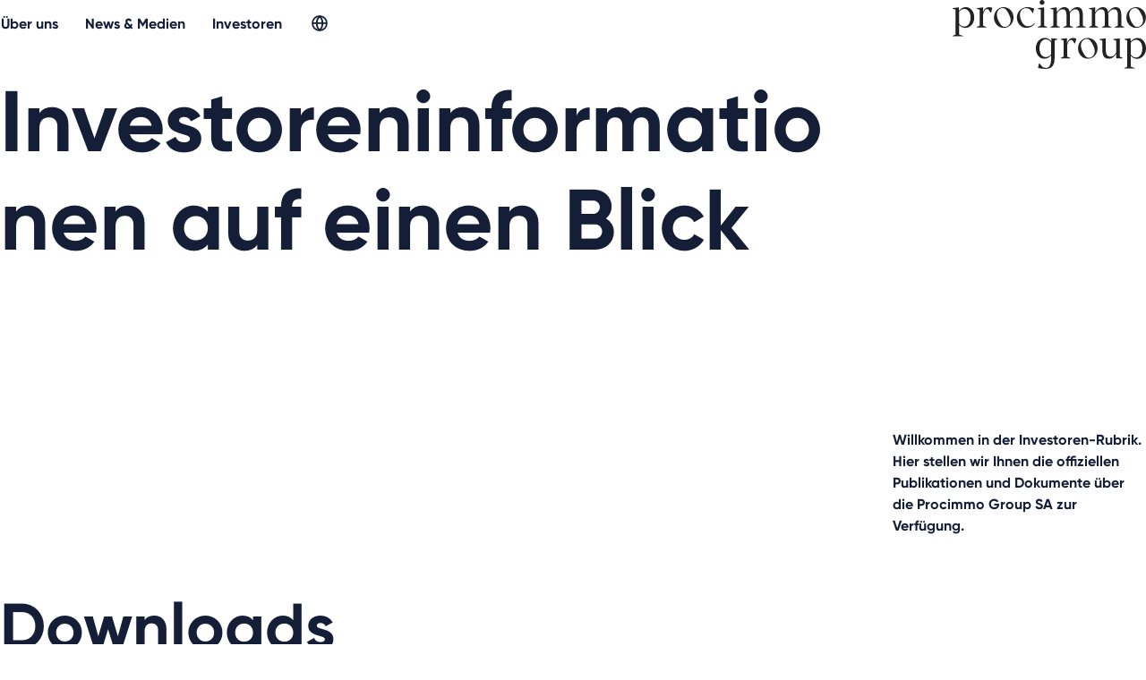

--- FILE ---
content_type: text/html
request_url: https://procimmogroup.ch/de/investoreninformationen-auf-einen-blick
body_size: 7895
content:
<!DOCTYPE html>
<html lang="de">
	<head>
		<meta charset="utf-8" />
		<meta name="viewport" content="width=device-width, initial-scale=1" />

		<link rel="apple-touch-icon" sizes="180x180" href="../apple-touch-icon.png">
		<link rel="icon" type="image/png" sizes="32x32" href="../favicon-32x32.png">
		<link rel="icon" type="image/png" sizes="16x16" href="../favicon-16x16.png">
		<link rel="manifest" href="../site.webmanifest">
		<link rel="mask-icon" href="../safari-pinned-tab.svg" color="#141e37">
		<meta name="msapplication-TileColor" content="#141e37">
		<meta name="theme-color" content="#FFFFFF">
		<script
			id="Cookiebot"
			src="https://consent.cookiebot.com/uc.js"
			data-cbid="a25a7d13-1e2d-4153-ae9d-13e54a170cf1"
			data-blockingmode="auto"
			type="text/javascript"
			data-culture="de"
		></script>
		
		<link href="../_app/immutable/assets/0.6e156b33.css" rel="stylesheet">
		<link href="../_app/immutable/assets/2.3c6c8902.css" rel="stylesheet">
		<link href="../_app/immutable/assets/HomePage.353d8123.css" rel="stylesheet">
		<link href="../_app/immutable/assets/HeroHome.ef7bc055.css" rel="stylesheet">
		<link href="../_app/immutable/assets/Button.7bd8dac8.css" rel="stylesheet">
		<link href="../_app/immutable/assets/Image.b8fe1248.css" rel="stylesheet">
		<link href="../_app/immutable/assets/Hero.2ece0725.css" rel="stylesheet">
		<link href="../_app/immutable/assets/FilterList.8e8c7db7.css" rel="stylesheet">
		<link href="../_app/immutable/assets/Pagination.d701ba09.css" rel="stylesheet">
		<link href="../_app/immutable/assets/Loader.42745817.css" rel="stylesheet">
		<link href="../_app/immutable/assets/Content.152502a0.css" rel="stylesheet">
		<link href="../_app/immutable/assets/PortfolioTabs.fe63cd78.css" rel="stylesheet">
		<link href="../_app/immutable/assets/RadioNav.5e25307d.css" rel="stylesheet">
		<link href="../_app/immutable/assets/Map.8fa4c4a6.css" rel="stylesheet">
		<link href="../_app/immutable/assets/PropertyPage.6c69efa2.css" rel="stylesheet">
		<link href="../_app/immutable/assets/PortfolioSlider.f5b3df30.css" rel="stylesheet">
		<link href="../_app/immutable/assets/keen-slider.82e52f84.css" rel="stylesheet">
		<link href="../_app/immutable/assets/KeyFacts.0ae629e4.css" rel="stylesheet">
		<link href="../_app/immutable/assets/Accordion.5acd9da5.css" rel="stylesheet">
		<link href="../_app/immutable/assets/AccordionTeaser.8344fe62.css" rel="stylesheet">
		<link href="../_app/immutable/assets/TeaserPages.43d17316.css" rel="stylesheet">
		<link href="../_app/immutable/assets/Agenda.b773a986.css" rel="stylesheet">
		<link href="../_app/immutable/assets/TeaserNews.c452e386.css" rel="stylesheet">
		<link href="../_app/immutable/assets/TeamSlider.a05c24ca.css" rel="stylesheet">
		<link href="../_app/immutable/assets/Modal.e26e5d56.css" rel="stylesheet">
		<link href="../_app/immutable/assets/TeaserImage.7c864fd7.css" rel="stylesheet">
		<link href="../_app/immutable/assets/TeaserInvestment.f2c19b80.css" rel="stylesheet">
		<link href="../_app/immutable/assets/TeaserService.9e311c47.css" rel="stylesheet">
		<link href="../_app/immutable/assets/Immomig.0bbb13b0.css" rel="stylesheet">
		<link href="../_app/immutable/assets/VideoEmbed.2b10c909.css" rel="stylesheet">
		<link href="../_app/immutable/assets/ContactBlock.9b29d075.css" rel="stylesheet">
		<link href="../_app/immutable/assets/ContactForm.a995b289.css" rel="stylesheet">
		<link href="../_app/immutable/assets/CookiebotDeclaration.3cbd06e4.css" rel="stylesheet">
		<link href="../_app/immutable/assets/SubscribeForm.55d76f96.css" rel="stylesheet"><title>Investoreninformationen auf einen Blick - Procimmo Group AG</title><!-- HEAD_svelte-19lsi8i_START --><meta name="description" content="Willkommen in der Investoren-Rubrik. Hier stellen wir Ihnen die offiziellen Publikationen und Dokumente über die Procimmo Group SA zur Verfügung.">
		<meta property="og:description" content="Willkommen in der Investoren-Rubrik. Hier stellen wir Ihnen die offiziellen Publikationen und Dokumente über die Procimmo Group SA zur Verfügung."><meta property="og:title" content="Investoreninformationen auf einen Blick"><meta property="og:type" content="website"><meta property="og:image" content="https://cms.procimmo.ch/assets/Bildersammlung/Deko/Procimmo-28__FillMaxWzEyMDAsNjMwXQ.jpg">
		<meta property="og:image:width" content="1200">
		<meta property="og:image:height" content="630">
		<meta name="twitter:card" content="summary_large_image"><!-- HEAD_svelte-19lsi8i_END -->

		<!-- Matomo -->
		<script>
			var _paq = window._paq = window._paq || [];
			/* tracker methods like "setCustomDimension" should be called before "trackPageView" */
			_paq.push(["setDoNotTrack", true]);
			_paq.push(["disableCookies"]);
			_paq.push(['enableLinkTracking']);
			(function() {
				var u="https://stats.mutoco.ch/";
				_paq.push(['setTrackerUrl', u+'matomo.php']);
				_paq.push(['setSiteId', '9']);
				var d=document, g=d.createElement('script'), s=d.getElementsByTagName('script')[0];
				g.async=true; g.src=u+'matomo.js'; s.parentNode.insertBefore(g,s);
			})();
		</script>
		<!-- End Matomo Code -->
	</head>
	<body class="out">
		<div style="display: contents">
			


<main>

<header class="header svelte-1yx0v6n header--group" id=""><div class="header__wrapper svelte-1yx0v6n"><div class="header__menu">

<div class="menu__trigger svelte-n0anbm"><svg xmlns="http://www.w3.org/2000/svg" width="24" height="24" fill="none" viewBox="0 0 24 24"><path stroke="currentColor" stroke-linecap="round" stroke-linejoin="round" stroke-width="2" d="M22 16H2M22 8H2"></path></svg></div>

<div class="menu__holder svelte-n0anbm"><nav class="menu svelte-n0anbm">

		
		<div class="menu__panel menu__panel--primary svelte-n0anbm"><ul class="menu__list menu__list--primary svelte-n0anbm"><li class="menu__item menu__item--primary svelte-n0anbm"><div class="menu__border menu__border--primary svelte-n0anbm"><a class="menu__link menu__link--primary svelte-n0anbm" href="/de/ueber-uns/">Über uns</a>
								</div>
						</li><li class="menu__item menu__item--primary svelte-n0anbm"><div class="menu__border menu__border--primary svelte-n0anbm"><a class="menu__link menu__link--primary svelte-n0anbm" href="/de/news-und-medien/">News &amp; Medien</a>
								</div>
						</li><li class="menu__item menu__item--primary svelte-n0anbm"><div class="menu__border menu__border--primary svelte-n0anbm"><a class="menu__link menu__link--primary svelte-n0anbm" href="/de/investoreninformationen-auf-einen-blick/">Investoren</a>
								</div>
						</li>
					<li class="menu__item menu__item--primary svelte-n0anbm"><div class="menu__border menu__border--primary svelte-n0anbm"><span class="menu__link menu__link--primary svelte-n0anbm"><span class="menu__globe svelte-n0anbm"><svg xmlns="http://www.w3.org/2000/svg" width="24" height="24" fill="none" class="icon" viewBox="0 0 24 24"><circle cx="11.998" cy="11.998" r="7.998" stroke="currentColor" stroke-linecap="round" stroke-linejoin="round" stroke-width="1.75"></circle><path stroke="currentColor" stroke-linecap="round" stroke-linejoin="round" stroke-width="1.75" d="M4.89 11.998h14.22M12.003 19.997C16.323 15.676 16.371 8.37 12 4M11.997 19.997C7.677 15.676 7.629 8.37 12 4"></path></svg>
										<span class="menu__locale svelte-n0anbm">Sprache</span></span>
									</span></div></li></ul></div>

		
		

		
		</nav>
</div></div>
        <h1 class="header__brand svelte-1yx0v6n"><a href="/de" title="Procimmo Group AG" class="header__link"><div class="header__brandname svelte-1yx0v6n">Procimmo Group AG</div>
                <div class="header__logo svelte-1yx0v6n"><svg xmlns="http://www.w3.org/2000/svg" width="216" height="77" fill="none" viewBox="0 0 216 77"><path fill="currentColor" d="M150.928 42.427c-6.308 0-10.836 5.358-10.836 11.585 0 6.496 4.755 11.58 10.868 11.58 6.403 0 10.977-5.359 10.977-11.625.013-6.631-5.018-11.54-11.009-11.54Zm.965 22.12c-2.518 0-4.189-2.19-6.159-5.722-1.168-2.141-2.44-5.358-2.44-8.039 0-4.09 2.789-7.315 6.792-7.315 2.468 0 4.248 2.214 6.082 5.678 1.834 3.463 2.558 5.497 2.558 8.043.023 4.13-2.812 7.356-6.833 7.356Zm53.044-33.402c6.403 0 10.977-5.358 10.977-11.63 0-6.63-5.031-11.539-11.022-11.539-6.308 0-10.836 5.363-10.836 11.584 0 6.497 4.755 11.585 10.881 11.585Zm-.865-22.12c2.468 0 4.248 2.208 6.077 5.677 1.83 3.468 2.563 5.497 2.563 8.039 0 4.134-2.834 7.36-6.86 7.36-2.513 0-4.184-2.191-6.154-5.723-1.168-2.14-2.441-5.362-2.441-8.043 0-4.085 2.79-7.31 6.815-7.31ZM57.02 7.98c-6.308 0-10.836 5.362-10.836 11.584 0 6.496 4.755 11.584 10.868 11.584 6.403 0 10.977-5.358 10.977-11.63.009-6.635-5.018-11.538-11.009-11.538Zm.96 22.124c-2.513 0-4.184-2.19-6.154-5.722-1.168-2.146-2.44-5.362-2.44-8.044 0-4.089 2.79-7.31 6.792-7.31 2.473 0 4.252 2.209 6.082 5.677 1.83 3.469 2.563 5.498 2.563 8.04.018 4.13-2.817 7.355-6.843 7.355v.004ZM14.767 7.945c-2.835 0-5.534 1.408-7.635 3.995l-.181-3.72L0 9.032v.5l3.292 1.35v27.689L0 40.115v.5h11.796v-.5l-4.664-1.543V27.73a8.93 8.93 0 0 0 3.107 2.539 8.991 8.991 0 0 0 3.912.93c5.434 0 10.012-4.949 10.012-11.63-.023-6.86-4.125-11.629-9.396-11.629v.005ZM13.077 29.7c-2.331 0-4.437-1.224-5.945-3.406V13.343c1.463-2.132 3.568-3.36 5.887-3.36 4.116 0 7.041 3.954 7.041 9.541.01 5.858-2.775 10.172-6.982 10.172v.005Zm20.998-16.047-.185-5.399-6.951.864v.5l3.292 1.317v17.716l-3.292 1.543v.5h10.655v-.5l-3.519-1.547V16.47c.684-3.221 1.78-6.177 4.388-6.267.49.008.973.117 1.418.32l2.468 3.495.593.09 1.417-5.448a12.663 12.663 0 0 0-3.622-.594c-3.668 0-5.955 2.614-6.662 5.588Zm49.957 15.718c-2.604 0-4.89-1.633-6.584-4.724a16.395 16.395 0 0 1-2.287-7.859c0-2.906 1.327-7.675 7.041-7.675.958.013 1.903.221 2.776.612.873.39 1.656.956 2.3 1.66.78.86 1.237 1.863 1.92 3.27l.548.046 1.282-5.088c-.96-.275-3.659-1.638-7.318-1.638-5.76 0-11.932 4.18-11.932 11.584 0 6.632 4.574 11.585 10.61 11.585 4.252 0 7.268-1.728 9.419-4.59l-.689-.449c-1.756 2.038-3.772 3.266-7.109 3.266h.023Zm21.55.819-3.292-1.543V8.25l-7.137.818v.5l3.292 1.318v17.76l-3.292 1.544v.5h10.415l.014-.5Zm-5.72-24.793a2.76 2.76 0 0 0 1.911-.8 2.728 2.728 0 0 0 .807-1.899c0-.716-.287-1.402-.796-1.908A2.728 2.728 0 0 0 99.863 0a2.762 2.762 0 0 0-1.911.8 2.726 2.726 0 0 0-.806 1.9c.018.706.307 1.378.808 1.88.5.502 1.175.795 1.886.818h.023Zm16.579 9.983c1.508-3.226 3.704-4.998 6.312-4.998 3.655 0 4.433 2.501 4.433 7.36v10.905l-3.337 1.543v.5h10.56v-.5l-3.383-1.543V17.743c.006-1-.04-2-.135-2.996 1.779-2.816 3.794-4.364 6.307-4.364 3.75 0 4.484 2.7 4.484 7.36v10.905l-3.623 1.543v.5h10.746v-.5l-3.293-1.543V17.743c0-6.811-1.784-9.722-6.339-9.722-3.428 0-6.494 2.591-8.459 5.498-.684-4.09-2.785-5.498-6.032-5.498-3.477 0-6.539 2.7-8.232 5.817l-.181-5.587-6.951.863v.5l3.292 1.318v17.716l-3.292 1.543v.5h10.514v-.5l-3.382-1.543-.009-13.267Zm72 2.362c0-6.811-1.784-9.722-6.34-9.722-3.428 0-6.489 2.591-8.459 5.498-.684-4.09-2.785-5.498-6.031-5.498-3.478 0-6.539 2.7-8.233 5.817l-.181-5.587-6.951.863v.5l3.292 1.318v17.716l-3.292 1.543v.5h10.479v-.5l-3.383-1.543V15.38c1.508-3.226 3.704-4.998 6.312-4.998 3.655 0 4.434 2.501 4.434 7.36v10.905l-3.333 1.543v.5h10.56v-.5l-3.383-1.543V17.743c.005-1-.04-2-.136-2.996 1.784-2.816 3.795-4.364 6.308-4.364 3.75 0 4.483 2.7 4.483 7.36v10.905l-3.622 1.543v.5h10.745v-.5l-3.292-1.543.023-10.905Zm-60.557 30.384-.181-5.425-6.974.864v.503l3.301 1.323v17.779l-3.301 1.548v.503h10.705v-.503l-3.537-1.548V50.953c.689-3.24 1.812-6.2 4.406-6.299.491.008.975.116 1.422.315l2.482 3.514.593.09 1.426-5.462a12.773 12.773 0 0 0-3.622-.594c-3.691 0-5.982 2.6-6.72 5.61Zm58.795-5.245-7.431.823v.5l3.578 1.322v12.812c-1.513 3.15-3.487 4.922-6.34 4.922-3.532 0-5.371-1.872-5.371-7.387V42.882l-7.113.823v.5l3.26 1.322v10.347c0 7.522 2.889 9.758 7.295 9.758 3.672 0 6.561-2.646 8.26-5.79v5.398h7.159v-.503l-3.306-1.548.009-20.307Zm19.925-.45c-2.844 0-5.552 1.412-7.662 4.013l-.181-3.739-6.992.815v.503l3.306 1.35v29.188l-3.306 1.552v.5h11.842v-.5l-4.683-1.552v-12.26a8.963 8.963 0 0 0 3.111 2.536c1.216.6 2.554.917 3.913.929 5.456 0 10.048-4.949 10.048-11.67 0-6.883-4.13-11.67-9.396-11.67v.005Zm-1.694 21.837c-2.341 0-4.451-1.233-5.968-3.42V47.854c1.467-2.142 3.582-3.374 5.918-3.374 4.13 0 7.069 3.968 7.069 9.573-.014 5.88-2.812 10.212-7.032 10.212l.013.005Zm-94.736-18.202a9.228 9.228 0 0 0-3.191-2.683 9.286 9.286 0 0 0-4.055-1.01c-5.46 0-9.962 4.786-9.962 11.58 0 6.972 4.076 11.696 9.36 11.696a9.581 9.581 0 0 0 4.302-.982 9.521 9.521 0 0 0 3.396-2.802v3.284c0 6.245-1.512 10.757-5.434 10.757a10.117 10.117 0 0 1-3.84-.828c-.788-.765-3.532-3.959-3.623-4.143l-.597-.045-1.146 5.106a34.691 34.691 0 0 0 8.26 1.003c7.983 0 10.234-5.012 10.234-11.85V45.356l3.441-1.35v-.485l-6.978-.82-.167 3.366Zm-.159 14.396c-1.422 2.096-3.532 3.329-5.964 3.329-4.175 0-7.019-3.788-7.019-9.758 0-5.88 2.613-10.028 7.019-10.028 2.432 0 4.529 1.274 5.964 3.325v13.132Z"></path></svg></div></a></h1></div>
</header>


<section class="hero svelte-1vgweoj" id=""><div class="hero__grid svelte-1vgweoj">
		<h1 class="hero__title svelte-1vgweoj hero__title--left">Investoreninformationen auf einen Blick</h1></div>
	
	<div class="hero__grid svelte-1vgweoj"><div class="hero__lead svelte-1vgweoj">Willkommen in der Investoren-Rubrik. Hier stellen wir Ihnen die offiziellen Publikationen und Dokumente über die Procimmo Group SA zur Verfügung.</div></div>
</section>

<section class="filterlist svelte-16g7j5u" id=""><div class="filterlist__grid svelte-16g7j5u"><div class="filterlist__header svelte-16g7j5u"><h2 class="filterlist__title svelte-16g7j5u">Downloads</h2>
			<div class="filterlist__actions svelte-16g7j5u">

<div class="filtergroup__trigger svelte-bo4645"><button class="button svelte-1gm3qtx button--secondary" ><span class="button__wrapper svelte-1gm3qtx button__wrapper--icon-right"><svg xmlns="http://www.w3.org/2000/svg" width="24" height="24" fill="none" class="icon" viewBox="0 0 24 24"><path stroke="currentColor" stroke-linecap="round" stroke-linejoin="round" stroke-width="2" d="M12.111 7.583H21.5M2 7.583h4.945"></path><path stroke="currentColor" stroke-linecap="round" stroke-linejoin="round" stroke-width="2" d="M9.526 10.167a2.583 2.583 0 1 1 0-5.167 2.583 2.583 0 0 1 0 5.167Z" clip-rule="evenodd"></path><path stroke="currentColor" stroke-linecap="round" stroke-linejoin="round" stroke-width="2" d="M11.389 16.584H2M21.5 16.584h-4.945"></path><path stroke="currentColor" stroke-linecap="round" stroke-linejoin="round" stroke-width="2" d="M13.974 14a2.583 2.583 0 1 1 0 5.167 2.583 2.583 0 0 1 0-5.167Z" clip-rule="evenodd"></path></svg> 
            <span class="button__text svelte-1gm3qtx">Filtern</span></span></button></div>

<div class="filtergroup svelte-bo4645">
    <div class="filtergroup__filter svelte-bo4645">

<div class="filter svelte-uz3ao0"><div class="filter__toggle svelte-uz3ao0"><button class="button svelte-1gm3qtx button--secondary       button--filter" ><span class="button__wrapper svelte-1gm3qtx button__wrapper--icon-right"><svg xmlns="http://www.w3.org/2000/svg" width="24" height="24" fill="none" class="icon" viewBox="0 0 24 24"><path stroke="currentColor" stroke-linecap="round" stroke-linejoin="round" stroke-width="2" d="m5 9 7 7 7-7"></path></svg> 
            <span class="button__text svelte-1gm3qtx">Kategorie</span></span></button></div>

    
</div>
            </div><div class="filtergroup__filter svelte-bo4645">

<div class="filter svelte-uz3ao0"><div class="filter__toggle svelte-uz3ao0"><button class="button svelte-1gm3qtx button--secondary       button--filter" ><span class="button__wrapper svelte-1gm3qtx button__wrapper--icon-right"><svg xmlns="http://www.w3.org/2000/svg" width="24" height="24" fill="none" class="icon" viewBox="0 0 24 24"><path stroke="currentColor" stroke-linecap="round" stroke-linejoin="round" stroke-width="2" d="m5 9 7 7 7-7"></path></svg> 
            <span class="button__text svelte-1gm3qtx">Jahr</span></span></button></div>

    
</div>
            </div></div>

						<div class="filterlist__button"><a href="/de/downloads/" class="button svelte-1gm3qtx" ><span class="button__wrapper svelte-1gm3qtx button__wrapper--icon-right"><svg xmlns="http://www.w3.org/2000/svg" width="24" height="24" fill="none" class="icon" viewBox="0 0 24 24"><path stroke="currentColor" stroke-linecap="round" stroke-linejoin="round" stroke-width="2" d="m18 7 5 5-5 5M23 12H1"></path></svg> 
            <span class="button__text svelte-1gm3qtx">Alle Downloads</span></span></a></div>
						</div></div>
		<h6 class="filterlist__sidetitle svelte-16g7j5u">28 Downloads</h6>
		<ul class="filterlist__list svelte-16g7j5u">
			
					<li class="filterlist__listitem"><a class="filterlist__link svelte-16g7j5u" href="https://cms.procimmo.ch/assets/Downloads/2025/ESG-Bericht-2025.pdf" target="_blank"><div class="filterlist__icon"><button class="button svelte-1gm3qtx button--secondary   button--icon-only" ><span class="button__wrapper svelte-1gm3qtx"><svg xmlns="http://www.w3.org/2000/svg" width="24" height="24" fill="none" class="icon" viewBox="0 0 24 24"><path stroke="currentColor" stroke-linecap="round" stroke-linejoin="round" stroke-width="2" d="m17 13-5 5-5-5M12 18V3M21 22H3"></path></svg>
									 
            </span></button>
								</div>
							
							<div class="filterlist__block svelte-16g7j5u"><h5 class="filterlist__label svelte-16g7j5u">ESG Bericht 2025</h5>
								
								
								
								<div class="filterlist__sublabel svelte-16g7j5u">Nachhaltigkeitsbericht</div>
										
									<div class="filterlist__divider svelte-16g7j5u">|</div>
								<div class="filterlist__meta svelte-16g7j5u">PDF 14 MB
									</div></div>
							<time datetime="2025-12-18 13:18:57" class="filterlist__date svelte-16g7j5u">18.12.2025</time></a>
					</li>
					<li class="filterlist__listitem"><a class="filterlist__link svelte-16g7j5u" href="https://cms.procimmo.ch/assets/Downloads/2025/Pressemitteilung_ESG-Bericht-2025_20251218.pdf" target="_blank"><div class="filterlist__icon"><button class="button svelte-1gm3qtx button--secondary   button--icon-only" ><span class="button__wrapper svelte-1gm3qtx"><svg xmlns="http://www.w3.org/2000/svg" width="24" height="24" fill="none" class="icon" viewBox="0 0 24 24"><path stroke="currentColor" stroke-linecap="round" stroke-linejoin="round" stroke-width="2" d="m17 13-5 5-5-5M12 18V3M21 22H3"></path></svg>
									 
            </span></button>
								</div>
							
							<div class="filterlist__block svelte-16g7j5u"><h5 class="filterlist__label svelte-16g7j5u">Pressemitteilung ESG Bericht 2025 </h5>
								
								
								
								<div class="filterlist__sublabel svelte-16g7j5u">Ad-hoc-Mitteilung / Pressemitteilung</div>
										
									<div class="filterlist__divider svelte-16g7j5u">|</div>
								<div class="filterlist__meta svelte-16g7j5u">PDF 85 KB
									</div></div>
							<time datetime="2025-12-18 12:57:26" class="filterlist__date svelte-16g7j5u">18.12.2025</time></a>
					</li>
					<li class="filterlist__listitem"><a class="filterlist__link svelte-16g7j5u" href="https://cms.procimmo.ch/assets/Downloads/2025/Procimmo-Group-rapport-semestriel-2025.pdf" target="_blank"><div class="filterlist__icon"><button class="button svelte-1gm3qtx button--secondary   button--icon-only" ><span class="button__wrapper svelte-1gm3qtx"><svg xmlns="http://www.w3.org/2000/svg" width="24" height="24" fill="none" class="icon" viewBox="0 0 24 24"><path stroke="currentColor" stroke-linecap="round" stroke-linejoin="round" stroke-width="2" d="m17 13-5 5-5-5M12 18V3M21 22H3"></path></svg>
									 
            </span></button>
								</div>
							
							<div class="filterlist__block svelte-16g7j5u"><h5 class="filterlist__label svelte-16g7j5u">Procimmo Group rapport semestriel 2025</h5>
								
								
								
								<div class="filterlist__sublabel svelte-16g7j5u">Halbjahres-/Jahresbericht</div>
										
									<div class="filterlist__divider svelte-16g7j5u">|</div>
								<div class="filterlist__meta svelte-16g7j5u">PDF 1.8 MB
									</div></div>
							<time datetime="2025-09-30 18:48:10" class="filterlist__date svelte-16g7j5u">30.09.2025</time></a>
					</li></ul>
		<div class="filterlist__footer svelte-16g7j5u"><div class="pagination svelte-1mdr4c6"><div class="pagination__more"><button class="button svelte-1gm3qtx" ><span class="button__wrapper svelte-1gm3qtx"><svg xmlns="http://www.w3.org/2000/svg" width="24" height="24" fill="none" class="icon" viewBox="0 0 24 24"><path stroke="currentColor" stroke-linecap="round" stroke-linejoin="round" stroke-width="2" d="M21.227 12.224H3.233M12.227 21.218V3.224"></path></svg> 
            <span class="button__text svelte-1gm3qtx">Mehr laden</span></span></button></div>
		<div class="pagination__info"><button class="button svelte-1gm3qtx button--secondary    button--nohover" ><span class="button__wrapper svelte-1gm3qtx"> 
            <span class="button__text svelte-1gm3qtx">3 von 28</span></span></button></div></div></div></div>
</section><section class="content content--blue svelte-1dsohiq" id="celine-richard"><div class="content__grid svelte-1dsohiq"><div class="content__imageholder svelte-1dsohiq"><div class="content__image svelte-1dsohiq"><figure class="Image svelte-1mlxtjy" style="--aspect-ratio: 0.7142857142857143; background-image: url('[data-uri]');"><img class="Image__img svelte-1mlxtjy" sizes="(max-width: 1080px) 90vw,25vw" src="https://cms.procimmo.ch/assets/Uploads/Richard-Celine__FocusFillMaxWyIwLjAwIiwiMC4wMCIsNDAwLDU2MF0.jpg" srcset="https://cms.procimmo.ch/assets/Uploads/Richard-Celine__FocusFillMaxWyIwLjAwIiwiMC4wMCIsNDAwLDU2MF0.jpg 400w,https://cms.procimmo.ch/assets/Uploads/Richard-Celine__FocusFillMaxWyIwLjAwIiwiMC4wMCIsNjAwLDg0MF0.jpg 600w,https://cms.procimmo.ch/assets/Uploads/Richard-Celine__FocusFillMaxWyIwLjAwIiwiMC4wMCIsODAwLDExMjBd.jpg 800w,https://cms.procimmo.ch/assets/Uploads/Richard-Celine__FocusFillMaxWyIwLjAwIiwiMC4wMCIsMTAwMCwxNDAwXQ.jpg 1000w" alt="Richard Celine" loading="lazy"></figure></div></div>
        <h6 class="content__sidetitle svelte-1dsohiq content__sidetitle--compact">Ansprechpartner</h6>
        <div class="content__wrapper svelte-1dsohiq content__wrapper--compact"><h2 class="content__title svelte-1dsohiq content__title--compact">Céline Richard</h2>
            <h3 class="content__subtitle svelte-1dsohiq">Head Marketing &amp; Communication</h3>
            
            
            <div class="content__buttonbar svelte-1dsohiq"><a href="mailto:cri@procimmo.ch" class="button svelte-1gm3qtx" ><span class="button__wrapper svelte-1gm3qtx"> 
            <span class="button__text svelte-1gm3qtx">E-Mail schreiben</span></span></a></div>
            
            </div></div>
    <div class="content__channels svelte-1dsohiq"><div class="contactline"><div class="contactline__separator svelte-itiv7r"></div>
    <div class="contactline__grid svelte-itiv7r"><div class="contactline__block svelte-itiv7r"><h3 class="contactline__label svelte-itiv7r">E-Mail schreiben</h3>
                <p class="contactline__text svelte-itiv7r"><a href="mailto:cri@procimmo.ch" class="contactline__link">cri@procimmo.ch</a></p>
            </div><div class="contactline__block svelte-itiv7r"><h3 class="contactline__label svelte-itiv7r">Telefon</h3>
                <p class="contactline__text svelte-itiv7r"><a href="tel:+41-79-273-24-66" class="contactline__link">+41 79 273 24 66</a></p>
            </div></div>
</div></div>
</section>
<section class="footer svelte-1x277ht" id=""><div class="footer__extra svelte-1x277ht"><div class="footer__extra-content svelte-1x277ht"></div></div>
	<div class="footer__grid svelte-1x277ht"><div class="footer__logo svelte-1x277ht"><svg xmlns="http://www.w3.org/2000/svg" width="115" height="123" fill="none" viewBox="0 0 115 123"><path fill="currentColor" d="M57.02 0C23.82 0 0 28.458 0 61.5 0 95.982 25.024 123 57.259 123 90.939 123 115 94.542 115 61.258 115.002 26.058 88.537 0 57.02 0Zm5.056 117.453c-13.232 0-22.022-11.629-32.392-30.388-6.147-11.362-12.838-28.45-12.838-42.68 0-21.707 14.682-38.83 35.845-38.83 13.004 0 22.358 11.739 31.998 30.147 9.64 18.407 13.473 29.183 13.473 42.682 0 21.944-14.916 39.069-36.075 39.069" opacity=".9"></path></svg></div>
		<h5 class="footer__title svelte-1x277ht">Procimmo Group AG</h5>
		<div class="footer__block footer__block--1 svelte-1x277ht"><h6 class="footer__subtitle svelte-1x277ht">Zug
					<div class="footer__plus svelte-1x277ht"><button class="button svelte-1gm3qtx    button--icon-only" ><span class="button__wrapper svelte-1gm3qtx"><svg xmlns="http://www.w3.org/2000/svg" width="24" height="24" fill="none" class="icon" viewBox="0 0 24 24"><path stroke="currentColor" stroke-linecap="round" stroke-linejoin="round" stroke-width="2" d="M21.227 12.224H3.233M12.227 21.218V3.224"></path></svg>
						 
            </span></button>
					</div></h6>
				<div class="footer__content richtext richtext--inverse svelte-1x277ht"><!-- HTML_TAG_START --><p>Gubelstrasse 19<br>CH-6300 Zug<br>T +41 41 711 70 75</p>
<p>info@procimmogroup.ch</p><!-- HTML_TAG_END --></div>
			</div><div class="footer__block footer__block--2 svelte-1x277ht"><h6 class="footer__subtitle svelte-1x277ht">Lausanne
					<div class="footer__plus svelte-1x277ht"><button class="button svelte-1gm3qtx    button--icon-only" ><span class="button__wrapper svelte-1gm3qtx"><svg xmlns="http://www.w3.org/2000/svg" width="24" height="24" fill="none" class="icon" viewBox="0 0 24 24"><path stroke="currentColor" stroke-linecap="round" stroke-linejoin="round" stroke-width="2" d="M21.227 12.224H3.233M12.227 21.218V3.224"></path></svg>
						 
            </span></button>
					</div></h6>
				<div class="footer__content richtext richtext--inverse svelte-1x277ht"><!-- HTML_TAG_START --><p>Rue de Lausanne 64<br>CH-1020 Renens<br>T +41 21 651 64 30</p><p>info@procimmogroup.ch</p><!-- HTML_TAG_END --></div>
			</div><div class="footer__block footer__block--3 svelte-1x277ht"><h6 class="footer__subtitle svelte-1x277ht">Gruppengesellschaft
					<div class="footer__plus svelte-1x277ht"><button class="button svelte-1gm3qtx    button--icon-only" ><span class="button__wrapper svelte-1gm3qtx"><svg xmlns="http://www.w3.org/2000/svg" width="24" height="24" fill="none" class="icon" viewBox="0 0 24 24"><path stroke="currentColor" stroke-linecap="round" stroke-linejoin="round" stroke-width="2" d="M21.227 12.224H3.233M12.227 21.218V3.224"></path></svg>
						 
            </span></button>
					</div></h6>
				<div class="footer__content richtext richtext--inverse svelte-1x277ht"><!-- HTML_TAG_START --><p><a rel="noopener noreferrer" href="https://www.procimmo.ch" target="_blank">Procimmo SA</a><br><br></p>
<p>&nbsp;</p><!-- HTML_TAG_END --></div>
			</div>

		<div class="footer__socials svelte-1x277ht"></div>
		<div class="footer__separator svelte-1x277ht"></div>
			<div class="footer__nav svelte-1x277ht"><a href="/de/datenschutzerklaerung/" class="footer__link svelte-1x277ht">Datenschutzerklärung</a><a href="/de/impressum-and-rechtliches/" class="footer__link svelte-1x277ht">Impressum &amp; Rechtliches</a></div></div>
</section>




</main>

<div class="transition svelte-cvvs6d"><div class="transition__logo svelte-cvvs6d"><svg xmlns="http://www.w3.org/2000/svg" width="115" height="123" fill="none" viewBox="0 0 115 123"><path fill="currentColor" d="M57.02 0C23.82 0 0 28.458 0 61.5 0 95.982 25.024 123 57.259 123 90.939 123 115 94.542 115 61.258 115.002 26.058 88.537 0 57.02 0Zm5.056 117.453c-13.232 0-22.022-11.629-32.392-30.388-6.147-11.362-12.838-28.45-12.838-42.68 0-21.707 14.682-38.83 35.845-38.83 13.004 0 22.358 11.739 31.998 30.147 9.64 18.407 13.473 29.183 13.473 42.682 0 21.944-14.916 39.069-36.075 39.069" opacity=".9"></path></svg></div>
</div>


			<script type="application/json" data-sveltekit-fetched data-url="/graphql" data-hash="1b5gc5l">{"status":200,"statusText":"OK","headers":{},"body":"{\"data\":{\"page\":{\"id\":\"747\",\"title\":\"Investoreninformationen auf einen Blick\",\"menuTitle\":\"Investoreninformationen auf einen Blick\",\"urlSegment\":\"investoreninformationen-auf-einen-blick\",\"metaDescription\":null,\"primaryImage\":{\"shareImage\":{\"width\":1200,\"height\":630,\"absoluteUrl\":\"https:\\/\\/cms.procimmo.ch\\/assets\\/Bildersammlung\\/Deko\\/Procimmo-28__FillMaxWzEyMDAsNjMwXQ.jpg\"}},\"parent_pageLink\":{\"title\":null,\"link\":\"\\/?l=de_CH\",\"__typename\":\"SiteTree\"},\"locales\":[{\"code\":\"de\",\"label\":\"Deutsch\",\"locale\":\"de_CH\",\"isCurrent\":true,\"link\":\"\\/de\\/investoreninformationen-auf-einen-blick\\/\"},{\"code\":\"fr\",\"label\":\"Fran\\u00e7ais\",\"locale\":\"fr_CH\",\"isCurrent\":false,\"link\":\"\\/fr\\/informations-pour-les-investisseurs\\/\"}],\"lead\":\"Willkommen in der Investoren-Rubrik. Hier stellen wir Ihnen die offiziellen Publikationen und Dokumente \\u00fcber die Procimmo Group SA zur Verf\\u00fcgung.\",\"firstImage_first\":{\"nodes\":[]},\"secondImage_first\":{\"nodes\":[]},\"thirdImage_first\":{\"nodes\":[]},\"_blocks\":{\"elements\":{\"nodes\":[{\"__typename\":\"DownloadElement\",\"id\":\"downloads\",\"title\":\"Downloads\",\"showTitle\":true,\"elementId\":\"177\",\"usedCategories_c\":{\"nodes\":[{\"title\":\"Brosch\\u00fcre\",\"id\":\"41\"},{\"title\":\"Ad-hoc-Mitteilung \\/ Pressemitteilung\",\"id\":\"52\"},{\"title\":\"Einladung GV\",\"id\":\"50\"},{\"title\":\"Pr\\u00e4sentation\",\"id\":\"39\"},{\"title\":\"Emissionsprospekt \\/Zeichnunsschein\",\"id\":\"37\"},{\"title\":\"Nachhaltigkeitsbericht\",\"id\":\"38\"},{\"title\":\"Halbjahres-\\/Jahresbericht\",\"id\":\"34\"},{\"title\":\"Statuten\",\"id\":\"47\"}]},\"usedProducts_c\":{\"nodes\":[{\"title\":\"Procimmo Group\\/Procimmo SA\",\"id\":\"32\"}]},\"years\":[2018,2019,2020,2021,2022,2023,2024,2025],\"files\":{\"nodes\":[{\"title\":\"ESG Bericht 2025\",\"link\":\"https:\\/\\/cms.procimmo.ch\\/assets\\/Downloads\\/2025\\/ESG-Bericht-2025.pdf\",\"mimeType\":\"application\\/pdf\",\"type\":\"pdf\",\"size\":\"14 MB\",\"dateCreated\":\"2025-12-18 13:18:57\",\"date\":\"18.12.2025\",\"categories_c\":{\"nodes\":[{\"title\":\"Nachhaltigkeitsbericht\"}]}},{\"title\":\"Pressemitteilung ESG Bericht 2025 \",\"link\":\"https:\\/\\/cms.procimmo.ch\\/assets\\/Downloads\\/2025\\/Pressemitteilung_ESG-Bericht-2025_20251218.pdf\",\"mimeType\":\"application\\/pdf\",\"type\":\"pdf\",\"size\":\"85 KB\",\"dateCreated\":\"2025-12-18 12:57:26\",\"date\":\"18.12.2025\",\"categories_c\":{\"nodes\":[{\"title\":\"Ad-hoc-Mitteilung \\/ Pressemitteilung\"}]}},{\"title\":\"Procimmo Group rapport semestriel 2025\",\"link\":\"https:\\/\\/cms.procimmo.ch\\/assets\\/Downloads\\/2025\\/Procimmo-Group-rapport-semestriel-2025.pdf\",\"mimeType\":\"application\\/pdf\",\"type\":\"pdf\",\"size\":\"1.8 MB\",\"dateCreated\":\"2025-09-30 18:48:10\",\"date\":\"30.09.2025\",\"categories_c\":{\"nodes\":[{\"title\":\"Halbjahres-\\/Jahresbericht\"}]}}],\"pageInfo\":{\"totalCount\":28,\"hasNextPage\":true}},\"product\":{\"title\":\"Procimmo Group\\/Procimmo SA\"},\"ctaLink_pageLink\":{\"__typename\":\"DownloadPage\",\"link\":\"\\/de\\/downloads\\/\"}},{\"__typename\":\"TeamContactElement\",\"id\":\"celine-richard\",\"title\":\"C\\u00e9line Richard\",\"showTitle\":true,\"teamMember\":{\"name\":\"C\\u00e9line Richard\",\"firstname\":\"C\\u00e9line\",\"lastname\":\"Richard\",\"role\":\"Head Marketing & Communication\",\"text\":null,\"photo\":{\"alt\":\"Richard Celine\",\"blurredThumb\":\"data:image\\/jpeg;base64,\\/9j\\/4AAQSkZJRgABAQEBLAEsAAD\\/2wBDAAgGBgcGBQgHBwcJCQgKDBQNDAsLDBkSEw8UHRofHh0aHBwgJC4nICIsIxwcKDcpLDAxNDQ0Hyc5PTgyPC4zNDL\\/2wBDAQkJCQwLDBgNDRgyIRwhMjIyMjIyMjIyMjIyMjIyMjIyMjIyMjIyMjIyMjIyMjIyMjIyMjIyMjIyMjIyMjIyMjL\\/wAARCAAQAAsDAREAAhEBAxEB\\/8QAFgABAQEAAAAAAAAAAAAAAAAABAUG\\/8QAHxAAAQIGAwAAAAAAAAAAAAAAAgADAQQFERITMXGB\\/8QAFgEBAQEAAAAAAAAAAAAAAAAAAgMA\\/8QAGBEBAQEBAQAAAAAAAAAAAAAAAAECERL\\/2gAMAwEAAhEDEQA\\/AL7tSwdxuoZihrc2JNwjflPyPWaqDZBM+rZjUtkj0j0qA\\/\\/Z\",\"sourceSet\":[{\"width\":400,\"height\":560,\"absoluteUrl\":\"https:\\/\\/cms.procimmo.ch\\/assets\\/Uploads\\/Richard-Celine__FocusFillMaxWyIwLjAwIiwiMC4wMCIsNDAwLDU2MF0.jpg\"},{\"width\":600,\"height\":840,\"absoluteUrl\":\"https:\\/\\/cms.procimmo.ch\\/assets\\/Uploads\\/Richard-Celine__FocusFillMaxWyIwLjAwIiwiMC4wMCIsNjAwLDg0MF0.jpg\"},{\"width\":800,\"height\":1120,\"absoluteUrl\":\"https:\\/\\/cms.procimmo.ch\\/assets\\/Uploads\\/Richard-Celine__FocusFillMaxWyIwLjAwIiwiMC4wMCIsODAwLDExMjBd.jpg\"},{\"width\":1000,\"height\":1400,\"absoluteUrl\":\"https:\\/\\/cms.procimmo.ch\\/assets\\/Uploads\\/Richard-Celine__FocusFillMaxWyIwLjAwIiwiMC4wMCIsMTAwMCwxNDAwXQ.jpg\"}]},\"department\":{\"title\":\"Ansprechpartner\"},\"channels_c\":{\"nodes\":[{\"text\":\"E-Mail schreiben\",\"type\":\"Email\",\"href\":\"mailto:cri@procimmo.ch\",\"linkLabel\":\"cri@procimmo.ch\",\"_pageLink\":null},{\"text\":\"Telefon\",\"type\":\"Phone\",\"href\":\"tel:+41-79-273-24-66\",\"linkLabel\":\"+41 79 273 24 66\",\"_pageLink\":null}]}}}]}}}}}"}</script>
			<script>
				{
					__sveltekit_197jl5i = {
						base: new URL("..", location).pathname.slice(0, -1),
						env: {}
					};

					const element = document.currentScript.parentElement;

					const data = [null,{"type":"data","data":{draftToken:null,isCms:false,subsiteId:1,baseUrl:"https://procimmogroup.ch",rootPages:[{__typename:"HomePage",link:"/de/"},{__typename:"ContentPage",link:"/de/datenschutzerklaerung/"},{__typename:"NewsHolder",link:"/de/neue-news-page/"},{__typename:"ContentPage",link:"/de/investoreninformationen-auf-einen-blick/"},{__typename:"ContentPage",link:"/de/ueber-uns/"},{__typename:"DownloadPage",link:"/de/downloads/"},{__typename:"ContentPage",link:"/de/impressum-and-rechtliches/"},{__typename:"ContentPage",link:"/de/news-und-medien/"}],menuPages:[{page:{__typename:"ContentPage",link:"/de/kompetenzen/"}},{page:{__typename:"ContentPage",link:"/de/mietobjekte/"}},{page:{__typename:"ContentPage",link:"/de/investmentloesungen/streetbox-real-estate-sicav-swiss/"}},{page:{__typename:"ContentPage",link:"/de/transaktionen/"}},{page:{__typename:"ContentPage",link:"/de/investmentloesungen/procimmo-real-estate-sicav-industrial/"}},{page:{__typename:"ContentPage",link:"/de/investmentloesungen/procimmo-real-estate-sicav-residential/"}},{page:{__typename:"ContentPage",link:"/de/wir-gestalten-investitionsmoeglichkeiten/wer-wir-sind/"}},{page:{__typename:"ContentPage",link:"/de/alle-informationen-im-ueberblick/"}},{page:{__typename:"ContentPage",link:"/de/kontakt/"}},{page:{__typename:"ContentPage",link:"/de/news-und-medien/"}},{page:{__typename:"ContentPage",link:"/de/wir-gestalten-investitionsmoeglichkeiten/wer-wir-sind/"}},{page:{__typename:"ContentPage",link:"/de/wir-gestalten-investitionsmoeglichkeiten/auf-diese-werte-bauen-wir/"}},{page:{__typename:"ContentPage",link:"/de/investmentloesungen/"}},{page:{__typename:"ContentPage",link:"/de/investmentloesungen/procimmo-swiss-commercial-fund-2/"}},{page:{__typename:"ContentPage",link:"/de/investmentloesungen/streetbox-real-estate-sicav-swiss/"}},{page:{__typename:"ContentPage",link:"/de/investmentloesungen/procimmo-real-estate-sicav-commercial-pk/"}},{page:{__typename:"ContentPage",link:"/de/investmentloesungen/procimmo-real-estate-sicav-residential-pk/"}},{page:{__typename:"ContentPage",link:"/de/wir-gestalten-investitionsmoeglichkeiten/nachhaltigkeit/"}},{page:{__typename:"ContentPage",link:"/de/wir-gestalten-investitionsmoeglichkeiten/karriere/"}},{page:{__typename:"ContentPage",link:"/de/wir-gestalten-investitionsmoeglichkeiten/wir-sind-eine-gruppe/"}},{page:{__typename:"ContentPage",link:"/de/wir-gestalten-investitionsmoeglichkeiten/auf-diese-werte-bauen-wir/"}},{page:{__typename:"ContentPage",link:"/de/wir-gestalten-investitionsmoeglichkeiten/nachhaltigkeit/"}},{page:{__typename:"ContentPage",link:"/de/wir-gestalten-investitionsmoeglichkeiten/karriere/"}},{page:{__typename:"ContentPage",link:"/de/wir-gestalten-investitionsmoeglichkeiten/wir-sind-eine-gruppe/"}},{page:{__typename:"ContentPage",link:"/de/wir-gestalten-investitionsmoeglichkeiten/wir-sind-eine-gruppe/procimmo-group/"}},{page:{__typename:"ContentPage",link:"/de/ueber-uns/"}},{page:{__typename:"ContentPage",link:"/de/news-und-medien/"}},{page:{__typename:"ContentPage",link:"/de/investoreninformationen-auf-einen-blick/"}},{page:{__typename:"ContentPage",link:"/de/wir-gestalten-investitionsmoeglichkeiten/"}},{page:{__typename:"ContentPage",link:"/de/wir-gestalten-investitionsmoeglichkeiten/"}},{page:{__typename:"ContentPage",link:"/de/wir-gestalten-investitionsmoeglichkeiten/nachhaltigkeit/"}},{page:{__typename:"ContentPage",link:"/de/wir-gestalten-investitionsmoeglichkeiten/wer-wir-sind/"}},{page:{__typename:"ContentPage",link:"/de/wir-gestalten-investitionsmoeglichkeiten/"}},{page:{__typename:"ContentPage",link:"/de/wir-gestalten-investitionsmoeglichkeiten/auf-diese-werte-bauen-wir/"}},{page:{__typename:"ContentPage",link:"/de/wir-gestalten-investitionsmoeglichkeiten/nachhaltigkeit/"}},{page:{__typename:"ContentPage",link:"/de/wir-gestalten-investitionsmoeglichkeiten/karriere/"}},{page:{__typename:"ContentPage",link:"/de/wir-gestalten-investitionsmoeglichkeiten/wir-sind-eine-gruppe/"}},{page:{__typename:"ContentPage",link:"/de/wir-gestalten-investitionsmoeglichkeiten/wir-sind-eine-gruppe/procimmo-group/"}},{page:{__typename:"ContentPage",link:"/de/wir-gestalten-investitionsmoeglichkeiten/wir-sind-eine-gruppe/"}},{page:{__typename:"ContentPage",link:"/de/kompetenzen/"}},{page:{__typename:"ContentPage",link:"/de/investmentloesungen/"}},{page:{__typename:"ContentPage",link:"/de/kompetenzen/"}},{page:{__typename:"ContentPage",link:"/de/investmentloesungen/procimmo-real-estate-sicav-commercial-pk/"}},{page:{__typename:"ContentPage",link:"/de/investmentloesungen/procimmo-real-estate-sicav-residential-pk/"}},{page:{__typename:"ContentPage",link:"/de/investmentloesungen/procimmo-real-estate-sicav-industrial/"}},{page:{__typename:"ContentPage",link:"/de/investmentloesungen/procimmo-real-estate-sicav-residential/"}},{page:{__typename:"ContentPage",link:"/de/investmentloesungen/streetbox-real-estate-sicav-swiss/"}}],config:{title:"Procimmo Group AG",tagline:"Building Investments",contactTitle:null,contactButtonLabel:null,contactFormTitle:null,disclaimer:null,mapsPrivacyNotice:null,footerLinks:[{label:"Datenschutzerklärung",url:"/de/datenschutzerklaerung/"},{label:"Impressum & Rechtliches",url:"/de/impressum-and-rechtliches/"}],locales:[{code:"de",label:"Deutsch",locale:"de_CH",isCurrent:true,link:null},{code:"fr",label:"Français",locale:"fr_CH",isCurrent:false,link:null}],footerBlocks:[{title:"Zug",text:"\u003Cp>Gubelstrasse 19\u003Cbr>CH-6300 Zug\u003Cbr>T +41 41 711 70 75\u003C/p>\n\u003Cp>info@procimmogroup.ch\u003C/p>"},{title:"Lausanne",text:"\u003Cp>Rue de Lausanne 64\u003Cbr>CH-1020 Renens\u003Cbr>T +41 21 651 64 30\u003C/p>\u003Cp>info@procimmogroup.ch\u003C/p>"},{title:"Gruppengesellschaft",text:"\u003Cp>\u003Ca rel=\"noopener noreferrer\" href=\"https://www.procimmo.ch\" target=\"_blank\">Procimmo SA\u003C/a>\u003Cbr>\u003Cbr>\u003C/p>\n\u003Cp>&nbsp;\u003C/p>"}],socialLinks:[],subscriberTypes:[{id:"44",title:"Investor"},{id:"43",title:"Journalist"},{id:"45",title:"Andere"}],newsTopics:[{id:"32",title:"Procimmo Group/Procimmo SA"}],newsDisclaimer:"\u003Cp>Sie können sich von unseren Benachrichtigungen jederzeit abmelden. Weitere Informationen zum Abmelden und zu unserer Vertrauenspolitik finden Sie in unserer&nbsp;\u003Ca href=\"/de/datenschutzerklaerung/\">Datenschutzerklärung\u003C/a>.\u003C/p>",menuNodes:[{label:"Über uns",link:"/de/ueber-uns/",children:[]},{label:"News & Medien",link:"/de/news-und-medien/",children:[]},{label:"Investoren",link:"/de/investoreninformationen-auf-einen-blick/",children:[]}],contactFormTopics:[]}},"uses":{"params":["locale"],"url":1}},null];

					Promise.all([
						import("../_app/immutable/entry/start.98a78296.js"),
						import("../_app/immutable/entry/app.98ad3075.js")
					]).then(([kit, app]) => {
						kit.start(app, element, {
							node_ids: [0, 2, 5],
							data,
							form: null,
							error: null
						});
					});
				}
			</script>
		
		</div>
	</body>
</html>


--- FILE ---
content_type: text/css; charset=UTF-8
request_url: https://procimmogroup.ch/_app/immutable/assets/0.6e156b33.css
body_size: 2039
content:
:root{--color-black: #000;--color-grey-dark: #222;--color-grey-light: #E9E9E9;--color-white: #FFF;--color-hover: #73AAC3;--color-blue-dark: #141E37;--color-blue: #73AAC3;--color-blue-medium: #CAE3F4;--color-blue-light: #F1F7FF;--color-blue-light-rgba: 241, 247, 255;--color-peach: #C86955;--color-peach-medium: #E1BEAA;--color-peach-light: #FAEBE6;--color-teal: #324B55;--color-teal-medium: #A5B9AD;--color-teal-light: #F0F5F0;--color-yellow: #FAB969;--color-yellow-medium: #FAD9AF;--color-yellow-light: #FFF5E6}@font-face{font-family:Gilroy;src:url(./GilroyRegular.b3cdc70d.woff2) format("woff2"),url(./GilroyRegular.af6af06e.woff) format("woff");font-weight:400;font-style:normal;font-display:swap}@font-face{font-family:Gilroy;src:url(./GilroySemiBold.c68b3786.woff2) format("woff2"),url(./GilroySemiBold.58c49eb2.woff) format("woff");font-weight:600;font-style:normal;font-display:swap}@font-face{font-family:Gilroy;src:url(./GilroyBold.e4ad762f.woff2) format("woff2"),url(./GilroyBold.1a6df5bf.woff) format("woff");font-weight:700;font-style:normal;font-display:swap}*{box-sizing:border-box}html{-webkit-text-size-adjust:100%;-ms-content-zooming:none;-ms-overflow-style:-ms-autohiding-scrollbar;scroll-behavior:smooth;font-size:62.5%}html,body{height:auto;width:100%;min-height:100%;padding:0;margin:0 auto}body{font-family:Gilroy,Helvetica,Arial,sans-serif;line-height:1.75;font-weight:400;color:var(--color-grey-dark);font-size:clamp(clamp(1.3rem,1.3rem + 3 * (min(100vw,177.7777777778vh) - 37.5rem) / 649,1.6rem),min(100vw,177.7777777778vh) / 1440 * 16,1.7777777778rem);-webkit-tap-highlight-color:rgba(0,0,0,0)}body.no-scroll,body.menu-mobile{overflow:hidden}body,input,select,button,textarea{-webkit-font-smoothing:antialiased;-moz-osx-font-smoothing:grayscale}object{outline:none!important;border:0!important;opacity:0}img,video{display:block;width:100%}svg{display:block;max-width:100%;max-height:100%;pointer-events:none}@media (max-width: 1080px){svg.icon{max-width:20px;max-height:20px}}::selection{background-color:var(--color-blue-dark);color:var(--color-white)}::-moz-selection{background-color:var(--color-blue-dark);color:var(--color-white)}a{color:currentColor;display:inline-block;cursor:pointer;text-decoration:none;text-decoration-color:currentColor;text-underline-position:from-font}a.text-link,.richtext:not(.richtext--inverse) a{color:var(--color-blue);transition:.3s color cubic-bezier(.23,1,.32,1)}@media (any-hover: hover){a.text-link:hover,.richtext:not(.richtext--inverse) a:hover{color:var(--color-grey-dark)}}strong,b{font-weight:700}h1,.h1{line-height:1.15;font-weight:700;color:var(--color-blue-dark);word-wrap:break-word;-webkit-hyphens:auto;hyphens:auto;font-size:clamp(4rem,4rem + 56 * (min(100vw,177.7777777778vh) - 37.5rem) / 649,clamp(9.6rem,min(100vw,177.7777777778vh) / 1440 * 96,10.6666666667rem))}h2,.h2{line-height:1.15;font-weight:700;color:var(--color-blue-dark);word-wrap:break-word;-webkit-hyphens:auto;hyphens:auto;font-size:clamp(3.2rem,3.2rem + 40 * (min(100vw,177.7777777778vh) - 37.5rem) / 649,clamp(7.2rem,min(100vw,177.7777777778vh) / 1440 * 72,8rem))}h3,.h3{line-height:1.15;font-weight:700;color:var(--color-blue-dark);word-wrap:break-word;-webkit-hyphens:auto;hyphens:auto;font-size:clamp(2.4rem,2.4rem + 24 * (min(100vw,177.7777777778vh) - 37.5rem) / 649,clamp(4.8rem,min(100vw,177.7777777778vh) / 1440 * 48,5.3333333333rem));line-height:1.25}h4,.h4{line-height:1.15;font-weight:700;color:var(--color-blue-dark);word-wrap:break-word;-webkit-hyphens:auto;hyphens:auto;font-size:clamp(2rem,2rem + 18 * (min(100vw,177.7777777778vh) - 37.5rem) / 649,clamp(3.8rem,min(100vw,177.7777777778vh) / 1440 * 38,4.2222222222rem));line-height:1.25}h5,.h5{line-height:1.15;font-weight:700;color:var(--color-blue-dark);word-wrap:break-word;-webkit-hyphens:auto;hyphens:auto;font-size:clamp(1.6rem,1.6rem + 8 * (min(100vw,177.7777777778vh) - 37.5rem) / 649,clamp(2.4rem,min(100vw,177.7777777778vh) / 1440 * 24,2.6666666667rem));line-height:1.33;color:var(--color-blue)}h6,.h6{line-height:1.15;font-weight:700;color:var(--color-blue-dark);word-wrap:break-word;-webkit-hyphens:auto;hyphens:auto;font-size:clamp(clamp(1.3rem,1.3rem + 3 * (min(100vw,177.7777777778vh) - 37.5rem) / 649,1.6rem),min(100vw,177.7777777778vh) / 1440 * 16,1.7777777778rem);line-height:1.75;color:var(--color-blue)}p{margin:1.2em 0}p:first-child{margin-top:0}p:last-child{margin-bottom:0}em,i{font-style:normal}img{outline:0;border:0}.richtext h1,.richtext h2,.richtext h3,.richtext h4,.richtext h5,.richtext h6{line-height:1.15;font-weight:700;word-wrap:break-word;-webkit-hyphens:auto;hyphens:auto;font-size:clamp(clamp(1.3rem,1.3rem + 3 * (min(100vw,177.7777777778vh) - 37.5rem) / 649,1.6rem),min(100vw,177.7777777778vh) / 1440 * 16,1.7777777778rem);line-height:1.75;color:var(--color-blue);color:var(--color-blue-dark)}.richtext h1:first-child,.richtext h2:first-child,.richtext h3:first-child,.richtext h4:first-child,.richtext h5:first-child,.richtext h6:first-child{margin-top:0}.richtext ul,.richtext ol{padding-left:1.1em}.richtext ul{list-style-type:disc}.richtext ul:first-child,.richtext ol:first-child,.richtext li:first-child{margin-top:0}.form--loading *{pointer-events:none;user-focus:none}.form__field{position:relative;-webkit-margin-after:clamp(2rem,2rem + 10 * (min(100vw,177.7777777778vh) - 37.5rem) / 649,clamp(3rem,min(100vw,177.7777777778vh) / 1440 * 30,3.3333333333rem));margin-block-end:clamp(2rem,2rem + 10 * (min(100vw,177.7777777778vh) - 37.5rem) / 649,clamp(3rem,min(100vw,177.7777777778vh) / 1440 * 30,3.3333333333rem))}.form__field .form__input{display:block;max-width:100%;font-family:inherit;font-size:inherit;color:inherit;-moz-appearance:none;appearance:none;-webkit-appearance:none;outline:none;border:1px solid transparent;background-color:#e9e9e966;width:100%;height:5.7rem;padding:1.5rem 2rem 0}.form__field .form__input::-moz-placeholder{opacity:0}.form__field .form__input::placeholder{opacity:0}.form__field .form__input:focus{border-color:#2226}.form__field textarea.form__input{height:auto;min-height:20rem;-webkit-padding-before:2.5rem;padding-block-start:2.5rem}.form__field .form__label{position:absolute;padding-block:2rem;left:2rem;top:-1rem;display:block;color:#2229;pointer-events:none;white-space:nowrap;text-overflow:ellipsis;width:calc(100% - 2rem);overflow:hidden;transition:transform .3s cubic-bezier(.23,1,.32,1),opacity .3s cubic-bezier(.23,1,.32,1);transform-origin:0 center;transform:translateY(.5rem);-webkit-user-select:none;-moz-user-select:none;user-select:none}.form__field .form__input:not(:-moz-placeholder-shown)+.form__label{transform:translateY(-1rem) scale(.75)}.form__field:focus-within>.form__label,.form__field .form__input:not(:placeholder-shown)+.form__label{transform:translateY(-1rem) scale(.75)}.form__field--textarea .form__input{height:17.5rem}.form__field--select:after{content:"";width:0;height:0;border-style:solid;border-width:.5rem;border-color:transparent black black transparent;position:absolute;font-size:1.5em;right:2rem;top:45%;line-height:1;transform:translateY(-50%) rotate(45deg)}.form__checkbox{position:relative;-webkit-margin-after:calc(clamp(clamp(1.4rem,1.4rem + 6 * (min(100vw,177.7777777778vh) - 37.5rem) / 649,2rem),min(100vw,177.7777777778vh) / 1440 * 20,2.2222222222rem)/2);margin-block-end:calc(clamp(clamp(1.4rem,1.4rem + 6 * (min(100vw,177.7777777778vh) - 37.5rem) / 649,2rem),min(100vw,177.7777777778vh) / 1440 * 20,2.2222222222rem)/2)}.form__checkbox .form__input{display:block;max-width:100%;font-family:inherit;font-size:inherit;color:inherit;-moz-appearance:none;appearance:none;-webkit-appearance:none;outline:none;position:absolute;opacity:0;cursor:pointer}.form__checkbox .form__input:checked~.form__label:before{background-color:var(--color-grey-dark);color:var(--color-white)}.form__checkbox .form__input:focus~.form__label:before{border-color:#222}.form__checkbox .form__input:focus:checked~.form__label:before{border-color:var(--color-yellow);color:var(--color-yellow)}.form__checkbox .form__label{position:static;display:flex;flex-flow:row nowrap;gap:2rem;pointer-events:auto;cursor:pointer}.form__checkbox .form__label:before{content:"-";flex:0 0 auto;display:flex;justify-content:center;align-items:center;top:.2rem;left:0;height:2.1rem;width:2.1rem;border:1px solid rgba(34,34,34,.2);border-radius:2px;color:transparent;line-height:0;transition:.3s background-color cubic-bezier(.23,1,.32,1)}.form__fieldset{border:0;-webkit-appearance:none;-moz-appearance:none;appearance:none;margin:0;padding:0;-webkit-margin-after:clamp(2rem,2rem + 10 * (min(100vw,177.7777777778vh) - 37.5rem) / 649,clamp(3rem,min(100vw,177.7777777778vh) / 1440 * 30,3.3333333333rem));margin-block-end:clamp(2rem,2rem + 10 * (min(100vw,177.7777777778vh) - 37.5rem) / 649,clamp(3rem,min(100vw,177.7777777778vh) / 1440 * 30,3.3333333333rem))}.form__fieldset legend{-webkit-margin-after:clamp(clamp(1.4rem,1.4rem + 6 * (min(100vw,177.7777777778vh) - 37.5rem) / 649,2rem),min(100vw,177.7777777778vh) / 1440 * 20,2.2222222222rem);margin-block-end:clamp(clamp(1.4rem,1.4rem + 6 * (min(100vw,177.7777777778vh) - 37.5rem) / 649,2rem),min(100vw,177.7777777778vh) / 1440 * 20,2.2222222222rem)}.form__footer{padding-block:clamp(2rem,2rem + 10 * (min(100vw,177.7777777778vh) - 37.5rem) / 649,clamp(3rem,min(100vw,177.7777777778vh) / 1440 * 30,3.3333333333rem))}.transition.svelte-cvvs6d{position:fixed;top:0;left:0;display:grid;place-items:center;background-color:var(--color-blue-dark);width:100%;height:100vh;z-index:1000;color:var(--color-white)}body.out .transition{animation:svelte-cvvs6d-slide-out 1s forwards}body.in .transition{animation:svelte-cvvs6d-slide-in .6s forwards}.transition__logo.svelte-cvvs6d{animation:svelte-cvvs6d-dance 1.2s infinite alternate-reverse}@media (max-width: 1080px){.transition__logo.svelte-cvvs6d{width:103.5px;height:110.7px}}@media (max-width: 1080px){.transition__logo.svelte-cvvs6d{width:92px;height:98.4px}}@keyframes svelte-cvvs6d-dance{0%{transform:scaleX(-1)}to{transform:scaleX(1)}}@keyframes svelte-cvvs6d-slide-out{50%{transform:translateY(0)}to{transform:translateY(-100%)}}@keyframes svelte-cvvs6d-slide-in{0%{transform:translateY(100%)}to{transform:translateY(0)}}


--- FILE ---
content_type: text/css; charset=UTF-8
request_url: https://procimmogroup.ch/_app/immutable/assets/2.3c6c8902.css
body_size: -239
content:
.footerTitle.svelte-83523x{color:var(--color-white);margin-block:0 3.6rem}


--- FILE ---
content_type: text/css; charset=UTF-8
request_url: https://procimmogroup.ch/_app/immutable/assets/HomePage.353d8123.css
body_size: 95
content:
.NewsNotification.svelte-1vzne25{position:fixed;z-index:1;bottom:0;right:0;width:min(90%,65rem);max-height:66%;overflow:auto;background-color:var(--color-blue);line-height:1.15;font-weight:700;color:var(--color-blue-dark);word-wrap:break-word;-webkit-hyphens:auto;hyphens:auto;font-size:clamp(clamp(1.3rem,1.3rem + 3 * (min(100vw,177.7777777778vh) - 37.5rem) / 649,1.6rem),min(100vw,177.7777777778vh) / 1440 * 16,1.7777777778rem);line-height:1.5;color:var(--color-white);padding:clamp(4rem,4rem + 30 * (min(100vw,177.7777777778vh) - 37.5rem) / 649,clamp(7rem,min(100vw,177.7777777778vh) / 1440 * 70,7.7777777778rem))}.NewsNotification__header.svelte-1vzne25{display:flex;justify-content:space-between;align-items:center;-webkit-border-after:1px solid rgba(255,255,255,.2);border-block-end:1px solid rgba(255,255,255,.2);-webkit-padding-after:clamp(2rem,2rem + 20 * (min(100vw,177.7777777778vh) - 37.5rem) / 649,clamp(4rem,min(100vw,177.7777777778vh) / 1440 * 40,4.4444444444rem));padding-block-end:clamp(2rem,2rem + 20 * (min(100vw,177.7777777778vh) - 37.5rem) / 649,clamp(4rem,min(100vw,177.7777777778vh) / 1440 * 40,4.4444444444rem))}.NewsNotification__title.svelte-1vzne25{color:var(--color-white);margin-block:0}.NewsNotification__date.svelte-1vzne25{color:var(--color-white);opacity:.5;margin-block:0;-webkit-padding-before:clamp(2rem,2rem + 20 * (min(100vw,177.7777777778vh) - 37.5rem) / 649,clamp(4rem,min(100vw,177.7777777778vh) / 1440 * 40,4.4444444444rem));padding-block-start:clamp(2rem,2rem + 20 * (min(100vw,177.7777777778vh) - 37.5rem) / 649,clamp(4rem,min(100vw,177.7777777778vh) / 1440 * 40,4.4444444444rem))}.NewsNotification__description.svelte-1vzne25{margin-block:0}.NewsNotification__description.svelte-1vzne25 a{text-decoration:underline}


--- FILE ---
content_type: text/css; charset=UTF-8
request_url: https://procimmogroup.ch/_app/immutable/assets/HeroHome.ef7bc055.css
body_size: 584
content:
.hero__grid.svelte-1grdnrw{display:grid;grid-template-columns:repeat(12,minmax(0,1fr));grid-auto-flow:row;grid-template-rows:auto;grid-column-gap:clamp(2.4rem,2.4rem + 26 * (min(100vw,177.7777777778vh) - 37.5rem) / 649,clamp(5rem,min(100vw,177.7777777778vh) / 1440 * 50,5.5555555556rem));width:100%;max-width:190rem;margin-inline:auto;padding-inline:clamp(2.4rem,2.4rem + 26 * (min(100vw,177.7777777778vh) - 37.5rem) / 649,clamp(5rem,min(100vw,177.7777777778vh) / 1440 * 50,5.5555555556rem));margin-block:clamp(8rem,8rem + 100 * (min(100vw,177.7777777778vh) - 37.5rem) / 649,clamp(18rem,min(100vw,177.7777777778vh) / 1440 * 180,20rem))}.hero__images.svelte-1grdnrw{grid-column:1/-1;display:grid;grid-template-columns:repeat(11,minmax(0,1fr) minmax(0,clamp(2.4rem,2.4rem + 26 * (min(100vw,177.7777777778vh) - 37.5rem) / 649,clamp(5rem,min(100vw,177.7777777778vh) / 1440 * 50,5.5555555556rem)))) minmax(0,1fr);grid-auto-flow:row;grid-template-rows:auto;margin:-13% 0 -18%}@media (max-width: 750px){.hero__images.svelte-1grdnrw{margin:-2rem 0 4rem}}.hero__image.svelte-1grdnrw{overflow:hidden;transition:transform 1s cubic-bezier(.23,1,.32,1)}.hero__image--0.svelte-1grdnrw{grid-column:11/span 9;align-self:end;transform:translateY(calc(var(--scroll-progress-hero) * -6vh))}.hero__image--0.hero__image--portrait.svelte-1grdnrw{grid-column-end:span 6}.hero__image--1.svelte-1grdnrw{grid-column:11/span 7;align-self:start;transform:translateY(calc(var(--scroll-progress-hero) * -6vh))}.hero__image--1.hero__image--portrait.svelte-1grdnrw{grid-column-end:span 5}.hero__image--2.svelte-1grdnrw{grid-column:5/span 6;grid-row:1/span 2;align-self:center}@media (max-width: 750px){.hero__image--0.svelte-1grdnrw{grid-column:5/-1;grid-row:1;transform:none}.hero__image--0.hero__image--portrait.svelte-1grdnrw{grid-column:10/-1}.hero__image--1.svelte-1grdnrw{transform:none}.hero__image--1.svelte-1grdnrw,.hero__image--1.hero__image--portrait.svelte-1grdnrw{grid-column:12/-3;grid-row:2}.hero__image--2.svelte-1grdnrw{transform:none;grid-column:1/12;grid-row:2}}.hero__introbox.svelte-1grdnrw{transform:translateY(clamp(2rem,2rem + 10 * (min(100vw,177.7777777778vh) - 37.5rem) / 649,clamp(3rem,min(100vw,177.7777777778vh) / 1440 * 30,3.3333333333rem)))}.hero__introbox--loaded.svelte-1grdnrw{transition:1.2s transform cubic-bezier(.23,1,.32,1);transform:translateY(0)}.hero__scrollbox.svelte-1grdnrw{transition:transform 1s cubic-bezier(.23,1,.32,1);transform:scale(calc(1 + var(--scroll-progress-hero) * .08))}.hero__title.svelte-1grdnrw{grid-column:1/span 8;order:-1;position:relative;z-index:1;margin:0}@media (max-width: 750px){.hero__title.svelte-1grdnrw{grid-column:1/-1}}.hero__sidetitle.svelte-1grdnrw{grid-column:span 3;display:flex;align-items:flex-end}.hero__backlink.svelte-1grdnrw{display:flex;align-items:center;gap:1ch;transform:rotate(-90deg) translateY(50%) translate(-1.5ch);transform-origin:center left;cursor:pointer;font-size:clamp(clamp(1.3rem,1.3rem + 3 * (min(100vw,177.7777777778vh) - 37.5rem) / 649,1.6rem),min(100vw,177.7777777778vh) / 1440 * 16,1.7777777778rem);font-weight:700;line-height:1.5;color:var(--color-grey-dark)}@media (max-width: 750px){.hero__backlink.svelte-1grdnrw{display:none}}.hero__svg.svelte-1grdnrw{color:var(--color-blue)}.hero__textbox.svelte-1grdnrw{grid-column:10/span 3;display:flex;flex-direction:column;justify-content:flex-end;text-align:right}@media (max-width: 1080px){.hero__textbox.svelte-1grdnrw{-webkit-hyphens:auto;hyphens:auto}}@media (max-width: 750px){.hero__textbox.svelte-1grdnrw{-webkit-hyphens:none;hyphens:none;grid-column:4/span 9}}.hero__lead.svelte-1grdnrw{font-size:clamp(clamp(1.3rem,1.3rem + 3 * (min(100vw,177.7777777778vh) - 37.5rem) / 649,1.6rem),min(100vw,177.7777777778vh) / 1440 * 16,1.7777777778rem);font-weight:700;line-height:1.5;color:var(--color-grey-dark)}


--- FILE ---
content_type: text/css; charset=UTF-8
request_url: https://procimmogroup.ch/_app/immutable/assets/Button.7bd8dac8.css
body_size: 618
content:
@charset "UTF-8";.button.svelte-1gm3qtx.svelte-1gm3qtx{color:currentColor;-webkit-appearance:none;-moz-appearance:none;appearance:none;border:0;background:transparent;padding:0;margin:0;-webkit-user-select:none;-moz-user-select:none;user-select:none;text-decoration:none;line-height:inherit;font-size:inherit;font-family:inherit;letter-spacing:inherit;cursor:pointer;font-size:clamp(clamp(1.2rem,1.2rem + 2 * (min(100vw,177.7777777778vh) - 37.5rem) / 649,1.4rem),min(100vw,177.7777777778vh) / 1440 * 14,1.5555555556rem);font-weight:600;line-height:1.1;color:var(--color-grey-dark);position:relative;height:clamp(4rem,4rem + 12 * (min(100vw,177.7777777778vh) - 37.5rem) / 649,clamp(5.2rem,min(100vw,177.7777777778vh) / 1440 * 52,5.7777777778rem));border-radius:9.9rem;background-color:var(--color-blue-dark);color:var(--color-white);padding-inline:2.2em;display:inline-flex;align-items:center;justify-content:center;transition:.5s all cubic-bezier(.23,1,.32,1)}@media (any-hover: hover){.button.svelte-1gm3qtx.svelte-1gm3qtx:hover:not(.button--tertiary,.button--filter){background-color:var(--color-hover);color:var(--color-white)}}@media (any-hover: hover){.content--blue .button:hover{background-color:var(--color-hover)!important}}.button--secondary.svelte-1gm3qtx.svelte-1gm3qtx{background-color:var(--color-blue-light);color:var(--color-blue)}.button--tertiary.svelte-1gm3qtx.svelte-1gm3qtx{background-color:transparent;color:var(--color-blue);border-radius:0;padding-inline:0 1.1em}.button--tertiary.svelte-1gm3qtx svg{height:clamp(4rem,4rem + 12 * (min(100vw,177.7777777778vh) - 37.5rem) / 649,clamp(5.2rem,min(100vw,177.7777777778vh) / 1440 * 52,5.7777777778rem));width:clamp(4rem,4rem + 12 * (min(100vw,177.7777777778vh) - 37.5rem) / 649,clamp(5.2rem,min(100vw,177.7777777778vh) / 1440 * 52,5.7777777778rem));max-width:unset;max-height:unset;border-radius:9.9rem;background-color:var(--color-blue-light);padding:1em;transition:.5s all cubic-bezier(.23,1,.32,1)}@media (any-hover: hover){.button--tertiary.svelte-1gm3qtx:hover svg{background-color:var(--color-blue);color:var(--color-white)}}.button--inverse.svelte-1gm3qtx.svelte-1gm3qtx{background-color:rgba(var(--color-blue-light-rgba),.2)}.button--icon-only.svelte-1gm3qtx.svelte-1gm3qtx{padding:0;width:clamp(4rem,4rem + 12 * (min(100vw,177.7777777778vh) - 37.5rem) / 649,clamp(5.2rem,min(100vw,177.7777777778vh) / 1440 * 52,5.7777777778rem))}.button--nohover.svelte-1gm3qtx.svelte-1gm3qtx{pointer-events:none}.button--full.svelte-1gm3qtx.svelte-1gm3qtx{flex:1;margin:0;width:100%}.button.svelte-1gm3qtx.svelte-1gm3qtx:disabled,.button--disabled.svelte-1gm3qtx.svelte-1gm3qtx{opacity:.5;pointer-events:none}@media (max-width: 1080px){.button--filter.svelte-1gm3qtx.svelte-1gm3qtx{font-size:clamp(clamp(1.2rem,1.2rem + 2 * (min(100vw,177.7777777778vh) - 37.5rem) / 649,1.4rem),min(100vw,177.7777777778vh) / 1440 * 14,1.5555555556rem);font-weight:600;line-height:1.1;color:var(--color-grey-dark);font-size:1.4rem;border-radius:0;background-color:var(--color-white);justify-content:flex-start;padding-inline:0;width:100%}}@media (min-width: 1081px){.button--filter.svelte-1gm3qtx.svelte-1gm3qtx:after{content:"";width:.8rem;height:.8rem;border-radius:50%;background-color:var(--color-blue);position:absolute;top:0;right:.3rem;border:3px solid var(--color-white);transform:scale(0);transition:.2s transform cubic-bezier(.23,1,.32,1) .3s}.button--filter.button--results.svelte-1gm3qtx.svelte-1gm3qtx:after{transform:scale(1)}}.button__wrapper.svelte-1gm3qtx.svelte-1gm3qtx{display:flex;align-items:center;justify-content:center;gap:.8em}.button__wrapper--icon-right.svelte-1gm3qtx.svelte-1gm3qtx{flex-direction:row-reverse}@media (max-width: 1080px){.button--filter.svelte-1gm3qtx .button__wrapper.svelte-1gm3qtx{flex-direction:row-reverse;justify-content:space-between;width:100%}}@media (max-width: 1080px){.button--filter.svelte-1gm3qtx .button__text.svelte-1gm3qtx{text-align:left}}@media (max-width: 1080px){.button--results.svelte-1gm3qtx .button__text.svelte-1gm3qtx:after{content:"●";color:var(--color-blue);transform:scale(1);-webkit-margin-start:.3em;margin-inline-start:.3em}}


--- FILE ---
content_type: text/css; charset=UTF-8
request_url: https://procimmogroup.ch/_app/immutable/assets/Image.b8fe1248.css
body_size: 358
content:
.Image.svelte-1mlxtjy.svelte-1mlxtjy{display:block;margin:0;padding:0;background-size:cover;background-color:#e1e1e1}@supports (--custom:property){.Image[style*=--aspect-ratio].svelte-1mlxtjy.svelte-1mlxtjy{position:relative}.Image[style*=--aspect-ratio].svelte-1mlxtjy.svelte-1mlxtjy:before{content:"";display:block;padding-bottom:calc(100% / (var(--aspect-ratio)))}.Image[style*=--aspect-ratio].svelte-1mlxtjy .Image__img.svelte-1mlxtjy{position:absolute;top:0;left:0;height:100%}}.Image__img.svelte-1mlxtjy.svelte-1mlxtjy{display:block;width:100%;height:auto;opacity:0;transition:opacity .3s ease-out}.Image--loaded.svelte-1mlxtjy .Image__img.svelte-1mlxtjy{opacity:1}


--- FILE ---
content_type: text/css; charset=UTF-8
request_url: https://procimmogroup.ch/_app/immutable/assets/Hero.2ece0725.css
body_size: 732
content:
.hero.svelte-1vgweoj.svelte-1vgweoj.svelte-1vgweoj{margin-block:clamp(8rem,8rem + 100 * (min(100vw,177.7777777778vh) - 37.5rem) / 649,clamp(18rem,min(100vw,177.7777777778vh) / 1440 * 180,20rem))}.hero--compact.svelte-1vgweoj.svelte-1vgweoj.svelte-1vgweoj{-webkit-margin-after:0;margin-block-end:0}.hero__grid.svelte-1vgweoj.svelte-1vgweoj.svelte-1vgweoj{display:grid;grid-template-columns:repeat(12,minmax(0,1fr));grid-auto-flow:row;grid-template-rows:auto;grid-column-gap:clamp(2.4rem,2.4rem + 26 * (min(100vw,177.7777777778vh) - 37.5rem) / 649,clamp(5rem,min(100vw,177.7777777778vh) / 1440 * 50,5.5555555556rem));width:100%;max-width:190rem;margin-inline:auto;padding-inline:clamp(2.4rem,2.4rem + 26 * (min(100vw,177.7777777778vh) - 37.5rem) / 649,clamp(5rem,min(100vw,177.7777777778vh) / 1440 * 50,5.5555555556rem))}.hero__sidetitle.svelte-1vgweoj.svelte-1vgweoj.svelte-1vgweoj{line-height:1.15;font-weight:700;color:var(--color-blue-dark);word-wrap:break-word;-webkit-hyphens:auto;hyphens:auto;font-size:clamp(clamp(1.3rem,1.3rem + 3 * (min(100vw,177.7777777778vh) - 37.5rem) / 649,1.6rem),min(100vw,177.7777777778vh) / 1440 * 16,1.7777777778rem);line-height:1.75;color:var(--color-blue);grid-column:span 3;-webkit-margin-before:0;margin-block-start:0}@media (max-width: 1080px){.hero__sidetitle.svelte-1vgweoj.svelte-1vgweoj.svelte-1vgweoj{grid-column:span 12;-webkit-margin-after:clamp(2rem,2rem + 10 * (min(100vw,177.7777777778vh) - 37.5rem) / 649,clamp(3rem,min(100vw,177.7777777778vh) / 1440 * 30,3.3333333333rem));margin-block-end:clamp(2rem,2rem + 10 * (min(100vw,177.7777777778vh) - 37.5rem) / 649,clamp(3rem,min(100vw,177.7777777778vh) / 1440 * 30,3.3333333333rem))}}.hero__title.svelte-1vgweoj.svelte-1vgweoj.svelte-1vgweoj{grid-column:4/span 9;margin-block:0;z-index:1}@media (max-width: 1080px){.hero__title.svelte-1vgweoj.svelte-1vgweoj.svelte-1vgweoj{grid-column:span 12}}.hero__title--left.svelte-1vgweoj.svelte-1vgweoj.svelte-1vgweoj{grid-column:span 9}@media (max-width: 1080px){.hero__title--left.svelte-1vgweoj.svelte-1vgweoj.svelte-1vgweoj{grid-column:span 12}}.hero__images-grid.svelte-1vgweoj.svelte-1vgweoj.svelte-1vgweoj{width:100%;max-width:190rem;margin-inline:auto;padding-inline:clamp(2.4rem,2.4rem + 26 * (min(100vw,177.7777777778vh) - 37.5rem) / 649,clamp(5rem,min(100vw,177.7777777778vh) / 1440 * 50,5.5555555556rem));-webkit-margin-before:clamp(4rem,4rem + 40 * (min(100vw,177.7777777778vh) - 37.5rem) / 649,clamp(8rem,min(100vw,177.7777777778vh) / 1440 * 80,8.8888888889rem));margin-block-start:clamp(4rem,4rem + 40 * (min(100vw,177.7777777778vh) - 37.5rem) / 649,clamp(8rem,min(100vw,177.7777777778vh) / 1440 * 80,8.8888888889rem));display:grid;grid-template-columns:repeat(11,minmax(0,1fr) minmax(0,clamp(2.4rem,2.4rem + 26 * (min(100vw,177.7777777778vh) - 37.5rem) / 649,clamp(5rem,min(100vw,177.7777777778vh) / 1440 * 50,5.5555555556rem)))) minmax(0,1fr);grid-auto-flow:row;grid-template-rows:auto}.hero__image.svelte-1vgweoj.svelte-1vgweoj.svelte-1vgweoj{transition:transform 1s cubic-bezier(.23,1,.32,1);transform:translateY(calc(var(--scroll-progress-hero) * -6vh));overflow:hidden}.hero__images-grid--1.svelte-1vgweoj .hero__image.svelte-1vgweoj.svelte-1vgweoj{grid-column:1/-5}.hero__images-grid--1.svelte-1vgweoj .hero__image.hero__image--portrait.svelte-1vgweoj.svelte-1vgweoj{grid-column-end:-7}@media (min-width: 751px){.hero__images-grid--1.svelte-1vgweoj .hero__image.svelte-1vgweoj.svelte-1vgweoj{grid-column:3/span 17}.hero__images-grid--1.svelte-1vgweoj .hero__image.hero__image--portrait.svelte-1vgweoj.svelte-1vgweoj{grid-column:7/span 9}}.hero__images-grid--2.svelte-1vgweoj .hero__image--0.svelte-1vgweoj.svelte-1vgweoj{grid-column:5/-1}.hero__images-grid--2.svelte-1vgweoj .hero__image--0.hero__image--portrait.svelte-1vgweoj.svelte-1vgweoj{grid-column-start:8}@media (min-width: 751px){.hero__images-grid--2.svelte-1vgweoj .hero__image--0.svelte-1vgweoj.svelte-1vgweoj{grid-column:3/span 13}.hero__images-grid--2.svelte-1vgweoj .hero__image--0.hero__image--portrait.svelte-1vgweoj.svelte-1vgweoj{grid-column:7/span 9}}.hero__images-grid--2.svelte-1vgweoj .hero__image--1.svelte-1vgweoj.svelte-1vgweoj{grid-column:1/span 11}@media (min-width: 751px){.hero__images-grid--2.svelte-1vgweoj .hero__image--1.svelte-1vgweoj.svelte-1vgweoj{grid-column:16/span 6;margin-top:-50%}}@media (min-width: 751px){.hero__images-grid--2.hero__images-grid--inset.svelte-1vgweoj .hero__image--0.svelte-1vgweoj.svelte-1vgweoj{grid-column-start:span 13;grid-column-end:-1;margin-top:-10%}.hero__images-grid--2.hero__images-grid--inset.svelte-1vgweoj .hero__image--0.hero__image--portrait.svelte-1vgweoj.svelte-1vgweoj{grid-column-start:span 9;margin-top:-40%}.hero__images-grid--2.hero__images-grid--inset.svelte-1vgweoj .hero__image--0.hero__image--portrait.svelte-1vgweoj+.hero__image--1.svelte-1vgweoj{grid-column-start:9}.hero__images-grid--2.hero__images-grid--inset.svelte-1vgweoj .hero__image--1.svelte-1vgweoj.svelte-1vgweoj{grid-column-start:5;order:-1;align-self:center;margin:auto 0}}.hero__images-grid--3.svelte-1vgweoj .hero__image--0.svelte-1vgweoj.svelte-1vgweoj{grid-column:1/-5}.hero__images-grid--3.svelte-1vgweoj .hero__image--0.hero__image--portrait.svelte-1vgweoj.svelte-1vgweoj{grid-column-end:-7}@media (min-width: 751px){.hero__images-grid--3.svelte-1vgweoj .hero__image--0.svelte-1vgweoj.svelte-1vgweoj{grid-column:3/16;grid-row:2/span 2;margin-top:-10%}.hero__images-grid--3.svelte-1vgweoj .hero__image--0.hero__image--portrait.svelte-1vgweoj.svelte-1vgweoj{grid-column:7/16}}.hero__images-grid--3.svelte-1vgweoj .hero__image--1.svelte-1vgweoj.svelte-1vgweoj{grid-column:6/13}@media (min-width: 751px){.hero__images-grid--3.svelte-1vgweoj .hero__image--1.svelte-1vgweoj.svelte-1vgweoj{grid-column:16/span 4;margin-top:-100%;align-self:end}}.hero__images-grid--3.svelte-1vgweoj .hero__image--2.svelte-1vgweoj.svelte-1vgweoj{grid-column:13/-1}@media (min-width: 751px){.hero__images-grid--3.svelte-1vgweoj .hero__image--2.svelte-1vgweoj.svelte-1vgweoj{grid-column:16/span 6;grid-row:2;align-self:start}}@media (min-width: 751px){.hero__images-grid--3.hero__images-grid--inset.svelte-1vgweoj .hero__image--0.svelte-1vgweoj.svelte-1vgweoj{grid-column:5/18;grid-row:1/span 2;margin-top:0}.hero__images-grid--3.hero__images-grid--inset.svelte-1vgweoj .hero__image--1.svelte-1vgweoj.svelte-1vgweoj{grid-column:18/span 6}.hero__images-grid--3.hero__images-grid--inset.svelte-1vgweoj .hero__image--1.hero__image--portrait.svelte-1vgweoj.svelte-1vgweoj{margin-top:-60%}.hero__images-grid--3.hero__images-grid--inset.svelte-1vgweoj .hero__image--2.svelte-1vgweoj.svelte-1vgweoj{grid-column:18/span 4}}.hero__imagebox.svelte-1vgweoj.svelte-1vgweoj.svelte-1vgweoj{transition:transform 1s cubic-bezier(.23,1,.32,1);transform:scale(calc(1 + var(--scroll-progress-hero) * .08))}.hero__lead.svelte-1vgweoj.svelte-1vgweoj.svelte-1vgweoj{line-height:1.15;font-weight:700;color:var(--color-blue-dark);word-wrap:break-word;-webkit-hyphens:auto;hyphens:auto;font-size:clamp(clamp(1.3rem,1.3rem + 3 * (min(100vw,177.7777777778vh) - 37.5rem) / 649,1.6rem),min(100vw,177.7777777778vh) / 1440 * 16,1.7777777778rem);line-height:1.5;grid-column:10/span 3;-webkit-margin-before:clamp(6rem,6rem + 40 * (min(100vw,177.7777777778vh) - 37.5rem) / 649,clamp(10rem,min(100vw,177.7777777778vh) / 1440 * 100,11.1111111111rem));margin-block-start:clamp(6rem,6rem + 40 * (min(100vw,177.7777777778vh) - 37.5rem) / 649,clamp(10rem,min(100vw,177.7777777778vh) / 1440 * 100,11.1111111111rem))}@media (max-width: 1080px){.hero__lead.svelte-1vgweoj.svelte-1vgweoj.svelte-1vgweoj{grid-column:4/span 9}}@media (max-width: 750px){.hero__lead.svelte-1vgweoj.svelte-1vgweoj.svelte-1vgweoj{grid-column:span 12}}


--- FILE ---
content_type: text/css; charset=UTF-8
request_url: https://procimmogroup.ch/_app/immutable/assets/FilterList.8e8c7db7.css
body_size: 891
content:
.filterlist__grid.svelte-16g7j5u.svelte-16g7j5u{display:grid;grid-template-columns:repeat(12,minmax(0,1fr));grid-auto-flow:row;grid-template-rows:auto;grid-column-gap:clamp(2.4rem,2.4rem + 26 * (min(100vw,177.7777777778vh) - 37.5rem) / 649,clamp(5rem,min(100vw,177.7777777778vh) / 1440 * 50,5.5555555556rem));width:100%;max-width:190rem;margin-inline:auto;padding-inline:clamp(2.4rem,2.4rem + 26 * (min(100vw,177.7777777778vh) - 37.5rem) / 649,clamp(5rem,min(100vw,177.7777777778vh) / 1440 * 50,5.5555555556rem));margin-block:clamp(8rem,8rem + 100 * (min(100vw,177.7777777778vh) - 37.5rem) / 649,clamp(18rem,min(100vw,177.7777777778vh) / 1440 * 180,20rem))}.filterlist__grid--compact.svelte-16g7j5u.svelte-16g7j5u{-webkit-margin-before:0;margin-block-start:0}.filterlist__grid--inline.svelte-16g7j5u.svelte-16g7j5u{-webkit-margin-before:calc(clamp(8rem,8rem + 100 * (min(100vw,177.7777777778vh) - 37.5rem) / 649,clamp(18rem,min(100vw,177.7777777778vh) / 1440 * 180,20rem))/-2);margin-block-start:calc(clamp(8rem,8rem + 100 * (min(100vw,177.7777777778vh) - 37.5rem) / 649,clamp(18rem,min(100vw,177.7777777778vh) / 1440 * 180,20rem))/-2)}@media (max-width: 1080px){.filterlist__grid.svelte-16g7j5u.svelte-16g7j5u{display:block}}.filterlist__header.svelte-16g7j5u.svelte-16g7j5u{grid-column:span 12;display:flex;justify-content:space-between;align-items:center;flex-wrap:wrap}.filterlist__header--primary.svelte-16g7j5u.svelte-16g7j5u{justify-content:space-between;align-items:start;flex-direction:column}@media (max-width: 1080px){.filterlist__header--primary.svelte-16g7j5u.svelte-16g7j5u{flex-direction:row}}.filterlist__title.svelte-16g7j5u.svelte-16g7j5u{-webkit-padding-end:clamp(clamp(1.4rem,1.4rem + 6 * (min(100vw,177.7777777778vh) - 37.5rem) / 649,2rem),min(100vw,177.7777777778vh) / 1440 * 20,2.2222222222rem);padding-inline-end:clamp(clamp(1.4rem,1.4rem + 6 * (min(100vw,177.7777777778vh) - 37.5rem) / 649,2rem),min(100vw,177.7777777778vh) / 1440 * 20,2.2222222222rem)}.filterlist__actions.svelte-16g7j5u.svelte-16g7j5u{display:flex;flex-wrap:wrap;gap:1.2rem;justify-content:flex-end;align-self:flex-end;margin-block:clamp(4rem,4rem + 40 * (min(100vw,177.7777777778vh) - 37.5rem) / 649,clamp(8rem,min(100vw,177.7777777778vh) / 1440 * 80,8.8888888889rem));flex-grow:1}@media (max-width: 1080px){.filterlist__actions.svelte-16g7j5u.svelte-16g7j5u{justify-content:flex-start;flex-grow:unset}}.filterlist__sidetitle.svelte-16g7j5u.svelte-16g7j5u{grid-column:span 3;margin:0 0 clamp(2rem,2rem + 10 * (min(100vw,177.7777777778vh) - 37.5rem) / 649,clamp(3rem,min(100vw,177.7777777778vh) / 1440 * 30,3.3333333333rem))}.filterlist__list.svelte-16g7j5u.svelte-16g7j5u{margin:0;padding:0;list-style-type:none;grid-column:span 9;-webkit-border-before:1px solid #E9E9E9;border-block-start:1px solid #E9E9E9;position:relative}.filterlist__loader.svelte-16g7j5u.svelte-16g7j5u{display:grid;-webkit-padding-before:clamp(6rem,6rem + 60 * (min(100vw,177.7777777778vh) - 37.5rem) / 649,clamp(12rem,min(100vw,177.7777777778vh) / 1440 * 120,13.3333333333rem));padding-block-start:clamp(6rem,6rem + 60 * (min(100vw,177.7777777778vh) - 37.5rem) / 649,clamp(12rem,min(100vw,177.7777777778vh) / 1440 * 120,13.3333333333rem));justify-content:center}.filterlist__loader.svelte-16g7j5u.svelte-16g7j5u,.filterlist__loader.svelte-16g7j5u.svelte-16g7j5u:before{position:absolute;top:0;left:0;width:100%;height:100%}.filterlist__loader.svelte-16g7j5u.svelte-16g7j5u:before{content:"";background:var(--color-white);opacity:.85}.filterlist__link.svelte-16g7j5u.svelte-16g7j5u{width:100%;display:flex;flex-wrap:wrap;justify-content:space-between;align-items:flex-start;gap:clamp(2.4rem,2.4rem + 26 * (min(100vw,177.7777777778vh) - 37.5rem) / 649,clamp(5rem,min(100vw,177.7777777778vh) / 1440 * 50,5.5555555556rem));padding-block:clamp(3rem,3rem + 20 * (min(100vw,177.7777777778vh) - 37.5rem) / 649,clamp(5rem,min(100vw,177.7777777778vh) / 1440 * 50,5.5555555556rem));-webkit-border-after:1px solid #E9E9E9;border-block-end:1px solid #E9E9E9}@media (any-hover: hover){.filterlist__link.svelte-16g7j5u:hover .button{background-color:var(--color-hover);color:var(--color-white)}}@media (max-width: 750px){.filterlist__link.svelte-16g7j5u.svelte-16g7j5u{flex-flow:column nowrap}}.filterlist__block.svelte-16g7j5u.svelte-16g7j5u{flex:1}.filterlist__image.svelte-16g7j5u.svelte-16g7j5u{flex:0 0 auto;width:33%}@media (max-width: 750px){.filterlist__image.svelte-16g7j5u.svelte-16g7j5u{width:100%}}.filterlist__label.svelte-16g7j5u.svelte-16g7j5u{line-height:1.15;font-weight:700;color:var(--color-blue-dark);word-wrap:break-word;-webkit-hyphens:auto;hyphens:auto;font-size:clamp(clamp(1.3rem,1.3rem + 3 * (min(100vw,177.7777777778vh) - 37.5rem) / 649,1.6rem),min(100vw,177.7777777778vh) / 1440 * 16,1.7777777778rem);line-height:1.75;color:var(--color-blue);color:var(--color-grey-dark);margin:0}.filterlist__mainlabel.svelte-16g7j5u.svelte-16g7j5u{margin-block:clamp(clamp(1.4rem,1.4rem + 6 * (min(100vw,177.7777777778vh) - 37.5rem) / 649,2rem),min(100vw,177.7777777778vh) / 1440 * 20,2.2222222222rem);line-height:1.15;font-weight:700;color:var(--color-blue-dark);word-wrap:break-word;-webkit-hyphens:auto;hyphens:auto;font-size:clamp(2rem,2rem + 18 * (min(100vw,177.7777777778vh) - 37.5rem) / 649,clamp(3.8rem,min(100vw,177.7777777778vh) / 1440 * 38,4.2222222222rem));line-height:1.25}.filterlist__sublabel.svelte-16g7j5u.svelte-16g7j5u{display:inline-block}.filterlist__divider.svelte-16g7j5u.svelte-16g7j5u{display:inline-block;padding-inline:1ch}.filterlist__meta.svelte-16g7j5u.svelte-16g7j5u{display:inline-block}.filterlist__last.svelte-16g7j5u.svelte-16g7j5u{width:max(30%,clamp(10rem,10rem + 20 * (min(100vw,177.7777777778vh) - 37.5rem) / 649,clamp(12rem,min(100vw,177.7777777778vh) / 1440 * 120,13.3333333333rem)));text-align:right}@media (max-width: 1080px){.filterlist__last.svelte-16g7j5u.svelte-16g7j5u{width:auto}}.filterlist.svelte-16g7j5u:has(.filterlist__image) .filterlist__last.svelte-16g7j5u{width:auto}.filterlist__date.svelte-16g7j5u.svelte-16g7j5u{width:max(30%,clamp(10rem,10rem + 20 * (min(100vw,177.7777777778vh) - 37.5rem) / 649,clamp(12rem,min(100vw,177.7777777778vh) / 1440 * 120,13.3333333333rem)));text-align:right}@media (max-width: 1080px){.filterlist__date.svelte-16g7j5u.svelte-16g7j5u{width:100%;text-align:left;-webkit-margin-start:calc(clamp(4rem,4rem + 12 * (min(100vw,177.7777777778vh) - 37.5rem) / 649,clamp(5.2rem,min(100vw,177.7777777778vh) / 1440 * 52,5.7777777778rem)) + clamp(2.4rem,2.4rem + 26 * (min(100vw,177.7777777778vh) - 37.5rem) / 649,clamp(5rem,min(100vw,177.7777777778vh) / 1440 * 50,5.5555555556rem)));margin-inline-start:calc(clamp(4rem,4rem + 12 * (min(100vw,177.7777777778vh) - 37.5rem) / 649,clamp(5.2rem,min(100vw,177.7777777778vh) / 1440 * 52,5.7777777778rem)) + clamp(2.4rem,2.4rem + 26 * (min(100vw,177.7777777778vh) - 37.5rem) / 649,clamp(5rem,min(100vw,177.7777777778vh) / 1440 * 50,5.5555555556rem)));-webkit-margin-before:calc(clamp(2.4rem,2.4rem + 26 * (min(100vw,177.7777777778vh) - 37.5rem) / 649,clamp(5rem,min(100vw,177.7777777778vh) / 1440 * 50,5.5555555556rem))*-1);margin-block-start:calc(clamp(2.4rem,2.4rem + 26 * (min(100vw,177.7777777778vh) - 37.5rem) / 649,clamp(5rem,min(100vw,177.7777777778vh) / 1440 * 50,5.5555555556rem))*-1)}}.filterlist__message.svelte-16g7j5u.svelte-16g7j5u{margin-block:clamp(2rem,2rem + 10 * (min(100vw,177.7777777778vh) - 37.5rem) / 649,clamp(3rem,min(100vw,177.7777777778vh) / 1440 * 30,3.3333333333rem))}.filterlist__footer.svelte-16g7j5u.svelte-16g7j5u{grid-column:4/span 9}


--- FILE ---
content_type: text/css; charset=UTF-8
request_url: https://procimmogroup.ch/_app/immutable/assets/Pagination.d701ba09.css
body_size: 889
content:
.filter.svelte-uz3ao0.svelte-uz3ao0{position:relative;display:inline-block}@media (max-width: 1080px){.filter.svelte-uz3ao0.svelte-uz3ao0{width:100%}}@media (min-width: 1081px){.filter__toggle.svelte-uz3ao0 svg{transform:rotate(0);transition:.3s transform cubic-bezier(.23,1,.32,1)}.filter--open.svelte-uz3ao0 .filter__toggle.svelte-uz3ao0 svg{transform:rotate(-180deg)}}@media (max-width: 1080px){.filter__toggle.svelte-uz3ao0.svelte-uz3ao0{min-height:6.2rem;display:grid;place-items:center}.filter__toggle.svelte-uz3ao0 svg{transform:rotate(-90deg)}}.filter__list.svelte-uz3ao0.svelte-uz3ao0{margin:0;padding:0;list-style-type:none;display:inline-block;position:absolute;min-width:30rem;width:100%;-webkit-margin-before:.8rem;margin-block-start:.8rem;border:1px solid var(--color-grey-light);padding:clamp(2rem,2rem + 10 * (min(100vw,177.7777777778vh) - 37.5rem) / 649,clamp(3rem,min(100vw,177.7777777778vh) / 1440 * 30,3.3333333333rem));border-radius:3rem;background-color:var(--color-white);box-shadow:0 .4rem 1rem #0000000d;z-index:1}@media (max-width: 1080px){.filter__list.svelte-uz3ao0.svelte-uz3ao0{position:fixed;top:clamp(6rem,6rem + 60 * (min(100vw,177.7777777778vh) - 37.5rem) / 649,clamp(12rem,min(100vw,177.7777777778vh) / 1440 * 120,13.3333333333rem));right:0;left:0;margin:0;box-shadow:none;border:none;border-radius:0;-webkit-padding-after:clamp(8rem,8rem + 100 * (min(100vw,177.7777777778vh) - 37.5rem) / 649,clamp(18rem,min(100vw,177.7777777778vh) / 1440 * 180,20rem));padding-block-end:clamp(8rem,8rem + 100 * (min(100vw,177.7777777778vh) - 37.5rem) / 649,clamp(18rem,min(100vw,177.7777777778vh) / 1440 * 180,20rem))}}.filter__list--right.svelte-uz3ao0.svelte-uz3ao0{right:0}.filter__item.svelte-uz3ao0.svelte-uz3ao0{font-size:clamp(clamp(1.2rem,1.2rem + 2 * (min(100vw,177.7777777778vh) - 37.5rem) / 649,1.4rem),min(100vw,177.7777777778vh) / 1440 * 14,1.5555555556rem);font-weight:600;line-height:1.1;color:var(--color-grey-dark);display:flex;justify-content:space-between;align-items:center;min-height:6rem;cursor:pointer}.filter__item.svelte-uz3ao0.svelte-uz3ao0:not(:last-child){-webkit-border-after:1px solid var(--color-grey-light);border-block-end:1px solid var(--color-grey-light)}@media (max-width: 1080px){.filter__item.svelte-uz3ao0.svelte-uz3ao0{font-size:1.4rem;padding-block:clamp(2rem,2rem + 10 * (min(100vw,177.7777777778vh) - 37.5rem) / 649,clamp(3rem,min(100vw,177.7777777778vh) / 1440 * 30,3.3333333333rem));min-height:6.2rem}}.filter__option.svelte-uz3ao0.svelte-uz3ao0{opacity:1;transition:opacity .3s cubic-bezier(.23,1,.32,1)}@media (any-hover: hover) and (min-width: 1081px){.filter__option.svelte-uz3ao0.svelte-uz3ao0:hover{opacity:.6}}.filter__check.svelte-uz3ao0.svelte-uz3ao0{transform:scale(.1) rotate(-20deg);opacity:0;transition:.3s cubic-bezier(.23,1,.32,1)}.filter__check--checked.svelte-uz3ao0.svelte-uz3ao0{opacity:1;transform:scale(1) rotate(0)}.filter__button.svelte-uz3ao0.svelte-uz3ao0{-webkit-margin-before:clamp(clamp(1.4rem,1.4rem + 6 * (min(100vw,177.7777777778vh) - 37.5rem) / 649,2rem),min(100vw,177.7777777778vh) / 1440 * 20,2.2222222222rem);margin-block-start:clamp(clamp(1.4rem,1.4rem + 6 * (min(100vw,177.7777777778vh) - 37.5rem) / 649,2rem),min(100vw,177.7777777778vh) / 1440 * 20,2.2222222222rem)}@media (max-width: 1080px){.filter__button.svelte-uz3ao0.svelte-uz3ao0{position:fixed;bottom:0;left:0;right:0;padding:clamp(2rem,2rem + 10 * (min(100vw,177.7777777778vh) - 37.5rem) / 649,clamp(3rem,min(100vw,177.7777777778vh) / 1440 * 30,3.3333333333rem));width:100%}}.filter__category.svelte-uz3ao0.svelte-uz3ao0{line-height:1.15;font-weight:700;color:var(--color-blue-dark);word-wrap:break-word;-webkit-hyphens:auto;hyphens:auto;font-size:clamp(2rem,2rem + 18 * (min(100vw,177.7777777778vh) - 37.5rem) / 649,clamp(3.8rem,min(100vw,177.7777777778vh) / 1440 * 38,4.2222222222rem));line-height:1.25;display:flex;align-items:center;padding-block:clamp(2rem,2rem + 10 * (min(100vw,177.7777777778vh) - 37.5rem) / 649,clamp(3rem,min(100vw,177.7777777778vh) / 1440 * 30,3.3333333333rem)) clamp(4rem,4rem + 40 * (min(100vw,177.7777777778vh) - 37.5rem) / 649,clamp(8rem,min(100vw,177.7777777778vh) / 1440 * 80,8.8888888889rem));-webkit-border-after:1px solid var(--color-grey-light);border-block-end:1px solid var(--color-grey-light);cursor:pointer}@media (min-width: 1081px){.filter__category.svelte-uz3ao0.svelte-uz3ao0{display:none}}.filter__arrow.svelte-uz3ao0.svelte-uz3ao0{color:var(--color-blue);-webkit-margin-end:1ch;margin-inline-end:1ch}.filtergroup.svelte-bo4645{display:flex;flex-wrap:wrap;gap:1.2rem}@media (max-width: 1080px){.filtergroup.svelte-bo4645{z-index:600;position:fixed;top:0;left:0;right:0;background-color:var(--color-white);width:100%;height:100vh;justify-content:flex-start;flex-direction:column;flex-wrap:nowrap;gap:unset;-webkit-padding-after:clamp(8rem,8rem + 100 * (min(100vw,177.7777777778vh) - 37.5rem) / 649,clamp(18rem,min(100vw,177.7777777778vh) / 1440 * 180,20rem));padding-block-end:clamp(8rem,8rem + 100 * (min(100vw,177.7777777778vh) - 37.5rem) / 649,clamp(18rem,min(100vw,177.7777777778vh) / 1440 * 180,20rem));transform:translate(-100%);opacity:0;transition:.6s cubic-bezier(.23,1,.32,1);pointer-events:none;overflow:scroll}.filtergroup--expanded.svelte-bo4645{opacity:1;transform:translate(0);pointer-events:all}.filtergroup--expanded.svelte-bo4645 body{pointer-events:none}}@media (min-width: 1081px){.filtergroup__trigger.svelte-bo4645{display:none}}@media (max-width: 1080px){.filtergroup__filter.svelte-bo4645{-webkit-border-before:1px solid var(--color-grey-light);border-block-start:1px solid var(--color-grey-light);margin-inline:clamp(2rem,2rem + 10 * (min(100vw,177.7777777778vh) - 37.5rem) / 649,clamp(3rem,min(100vw,177.7777777778vh) / 1440 * 30,3.3333333333rem))}}.filtergroup__close.svelte-bo4645{padding:clamp(2rem,2rem + 10 * (min(100vw,177.7777777778vh) - 37.5rem) / 649,clamp(3rem,min(100vw,177.7777777778vh) / 1440 * 30,3.3333333333rem));-webkit-margin-after:clamp(2rem,2rem + 10 * (min(100vw,177.7777777778vh) - 37.5rem) / 649,clamp(3rem,min(100vw,177.7777777778vh) / 1440 * 30,3.3333333333rem));margin-block-end:clamp(2rem,2rem + 10 * (min(100vw,177.7777777778vh) - 37.5rem) / 649,clamp(3rem,min(100vw,177.7777777778vh) / 1440 * 30,3.3333333333rem))}.filtergroup__footer.svelte-bo4645{z-index:601;position:fixed;bottom:0;left:0;right:0;padding:clamp(2rem,2rem + 10 * (min(100vw,177.7777777778vh) - 37.5rem) / 649,clamp(3rem,min(100vw,177.7777777778vh) / 1440 * 30,3.3333333333rem));width:100%}.pagination.svelte-1mdr4c6{margin-block:clamp(4rem,4rem + 40 * (min(100vw,177.7777777778vh) - 37.5rem) / 649,clamp(8rem,min(100vw,177.7777777778vh) / 1440 * 80,8.8888888889rem));display:flex;flex-wrap:wrap;gap:1.2rem}


--- FILE ---
content_type: text/css; charset=UTF-8
request_url: https://procimmogroup.ch/_app/immutable/assets/Loader.42745817.css
body_size: 134
content:
.loader.svelte-9r9y6f{width:5rem;height:5rem;display:inline-block;position:relative}.loader.svelte-9r9y6f:after,.loader.svelte-9r9y6f:before{content:"";width:5rem;height:5rem;border-radius:50%;background:var(--color-blue);position:absolute;left:0;top:0;animation:svelte-9r9y6f-pulse 2s linear infinite}.loader.svelte-9r9y6f:after{animation-delay:1s}@keyframes svelte-9r9y6f-pulse{0%{transform:scale(0);opacity:1}to{transform:scale(1);opacity:0}}


--- FILE ---
content_type: text/css; charset=UTF-8
request_url: https://procimmogroup.ch/_app/immutable/assets/Content.152502a0.css
body_size: 1412
content:
.contactline__separator.svelte-itiv7r{margin-inline:auto;width:calc(100% - (2*clamp(2.4rem,2.4rem + 26 * (min(100vw,177.7777777778vh) - 37.5rem) / 649,clamp(5rem,min(100vw,177.7777777778vh) / 1440 * 50,5.5555555556rem))));-webkit-border-after:1px solid #E9E9E9;border-block-end:1px solid #E9E9E9;margin-block:clamp(4rem,4rem + 40 * (min(100vw,177.7777777778vh) - 37.5rem) / 649,clamp(8rem,min(100vw,177.7777777778vh) / 1440 * 80,8.8888888889rem)) clamp(6rem,6rem + 60 * (min(100vw,177.7777777778vh) - 37.5rem) / 649,clamp(12rem,min(100vw,177.7777777778vh) / 1440 * 120,13.3333333333rem))}.contactline__grid.svelte-itiv7r{display:grid;grid-template-columns:repeat(12,minmax(0,1fr));grid-auto-flow:row;grid-template-rows:auto;grid-column-gap:clamp(2.4rem,2.4rem + 26 * (min(100vw,177.7777777778vh) - 37.5rem) / 649,clamp(5rem,min(100vw,177.7777777778vh) / 1440 * 50,5.5555555556rem));width:100%;max-width:190rem;margin-inline:auto;padding-inline:clamp(2.4rem,2.4rem + 26 * (min(100vw,177.7777777778vh) - 37.5rem) / 649,clamp(5rem,min(100vw,177.7777777778vh) / 1440 * 50,5.5555555556rem))}.contactline__block.svelte-itiv7r{grid-column:span 3}@media (max-width: 1080px){.contactline__block.svelte-itiv7r{grid-column:span 6}.contactline__block.svelte-itiv7r:not(:nth-of-type(1),:nth-of-type(2)){-webkit-margin-before:clamp(2rem,2rem + 10 * (min(100vw,177.7777777778vh) - 37.5rem) / 649,clamp(3rem,min(100vw,177.7777777778vh) / 1440 * 30,3.3333333333rem));margin-block-start:clamp(2rem,2rem + 10 * (min(100vw,177.7777777778vh) - 37.5rem) / 649,clamp(3rem,min(100vw,177.7777777778vh) / 1440 * 30,3.3333333333rem))}}.contactline__label.svelte-itiv7r{font-size:clamp(clamp(1.3rem,1.3rem + 3 * (min(100vw,177.7777777778vh) - 37.5rem) / 649,1.6rem),min(100vw,177.7777777778vh) / 1440 * 16,1.7777777778rem);font-weight:700;line-height:1.5;color:var(--color-grey-dark);margin:0}.contactline__text.svelte-itiv7r{margin:0}.number.svelte-pg1uy5{-webkit-margin-before:clamp(6rem,6rem + 60 * (min(100vw,177.7777777778vh) - 37.5rem) / 649,clamp(12rem,min(100vw,177.7777777778vh) / 1440 * 120,13.3333333333rem));margin-block-start:clamp(6rem,6rem + 60 * (min(100vw,177.7777777778vh) - 37.5rem) / 649,clamp(12rem,min(100vw,177.7777777778vh) / 1440 * 120,13.3333333333rem));background-color:var(--color-white)}.number--blue.svelte-pg1uy5{--color-hover:#141E37;--color-blue-dark:var(--color-blue);--color-white:var(--color-blue-light)}.number--peach.svelte-pg1uy5{--color-blue:var(--color-peach);--color-blue-dark:var(--color-peach);--color-blue-medium:var(--color-peach-medium);--color-white:var(--color-peach-light);--color-hover:var(--color-blue-medium)}.number--teal.svelte-pg1uy5{--color-blue:var(--color-teal);--color-blue-dark:var(--color-teal);--color-blue-medium:var(--color-teal-medium);--color-white:var(--color-teal-light);--color-hover:var(--color-blue-medium)}.number--yellow.svelte-pg1uy5{--color-blue:var(--color-yellow);--color-blue-dark:var(--color-yellow);--color-blue-medium:var(--color-yellow-medium);--color-white:var(--color-yellow-light);--color-hover:var(--color-blue-medium)}.number__number.svelte-pg1uy5{line-height:1.15;font-weight:700;color:var(--color-blue-dark);word-wrap:break-word;-webkit-hyphens:auto;hyphens:auto;color:var(--color-blue);line-height:1;--size:1;--width:100vw;font-size:min(clamp(6.4rem,6.4rem + 32 * (min(100vw,177.7777777778vh) - 37.5rem) / 649,clamp(9.6rem,min(100vw,177.7777777778vh) / 1440 * 96,10.6666666667rem)),var(--size) / var(--number-length) * var(--width))}@media (max-width: 1080px){.number__number.svelte-pg1uy5{--size:1}}@media (min-width: 1901px){.number__number.svelte-pg1uy5{--width:190rem}}.number__number--large.svelte-pg1uy5{--size:1;font-size:min(clamp(12rem,12rem + 200 * (min(100vw,177.7777777778vh) - 37.5rem) / 649,clamp(32rem,min(100vw,177.7777777778vh) / 1440 * 320,35.5555555556rem)),var(--size) / var(--number-length) * var(--width))}@media (max-width: 1080px){.number__number--large.svelte-pg1uy5{--size:1.3}}.number__unit.svelte-pg1uy5{-webkit-padding-start:.1em;padding-inline-start:.1em}.number__legend.svelte-pg1uy5{margin:0}.image__scrollbox.svelte-190i2oz.svelte-190i2oz{overflow:hidden}.image--inview.svelte-190i2oz .image__scrollbox--translate.svelte-190i2oz{transform:translateY(min(10vmin,(var(--scroll-now) - var(--scroll-start)) * -.015vmin))}.image--inview.svelte-190i2oz .image__inner.svelte-190i2oz{transform:scale(min(1.5,max(1,1 + (var(--scroll-now) - var(--scroll-start)) * .0002)))}.images.svelte-8ugctf{display:flex}.images__figure.svelte-8ugctf{width:50%}.images__figure--single.svelte-8ugctf{width:70%}@media (max-width: 750px){.images__figure--single.svelte-8ugctf{width:90%}}.images__figure--1.svelte-8ugctf{-webkit-margin-before:clamp(4rem,4rem + 40 * (min(100vw,177.7777777778vh) - 37.5rem) / 649,clamp(8rem,min(100vw,177.7777777778vh) / 1440 * 80,8.8888888889rem));margin-block-start:clamp(4rem,4rem + 40 * (min(100vw,177.7777777778vh) - 37.5rem) / 649,clamp(8rem,min(100vw,177.7777777778vh) / 1440 * 80,8.8888888889rem))}.content.svelte-1dsohiq.svelte-1dsohiq{-webkit-padding-before:clamp(8rem,8rem + 100 * (min(100vw,177.7777777778vh) - 37.5rem) / 649,clamp(18rem,min(100vw,177.7777777778vh) / 1440 * 180,20rem));padding-block-start:clamp(8rem,8rem + 100 * (min(100vw,177.7777777778vh) - 37.5rem) / 649,clamp(18rem,min(100vw,177.7777777778vh) / 1440 * 180,20rem));background-color:var(--color-white)}.content--blue.svelte-1dsohiq.svelte-1dsohiq{--color-hover:#141E37;--color-blue-dark:var(--color-blue);--color-white:var(--color-blue-light)}.content--peach.svelte-1dsohiq.svelte-1dsohiq{--color-blue:var(--color-peach);--color-blue-dark:var(--color-peach);--color-blue-medium:var(--color-peach-medium);--color-white:var(--color-peach-light);--color-hover:var(--color-blue-medium)}.content--teal.svelte-1dsohiq.svelte-1dsohiq{--color-blue:var(--color-teal);--color-blue-dark:var(--color-teal);--color-blue-medium:var(--color-teal-medium);--color-white:var(--color-teal-light);--color-hover:var(--color-blue-medium)}.content--yellow.svelte-1dsohiq.svelte-1dsohiq{--color-blue:var(--color-yellow);--color-blue-dark:var(--color-yellow);--color-blue-medium:var(--color-yellow-medium);--color-white:var(--color-yellow-light);--color-hover:var(--color-blue-medium)}.content.svelte-1dsohiq:not(.content--none)>.svelte-1dsohiq:last-child{-webkit-padding-after:clamp(8rem,8rem + 100 * (min(100vw,177.7777777778vh) - 37.5rem) / 649,clamp(18rem,min(100vw,177.7777777778vh) / 1440 * 180,20rem));padding-block-end:clamp(8rem,8rem + 100 * (min(100vw,177.7777777778vh) - 37.5rem) / 649,clamp(18rem,min(100vw,177.7777777778vh) / 1440 * 180,20rem))}.content--none.svelte-1dsohiq.svelte-1dsohiq{padding-block:0;-webkit-margin-before:clamp(8rem,8rem + 100 * (min(100vw,177.7777777778vh) - 37.5rem) / 649,clamp(18rem,min(100vw,177.7777777778vh) / 1440 * 180,20rem));margin-block-start:clamp(8rem,8rem + 100 * (min(100vw,177.7777777778vh) - 37.5rem) / 649,clamp(18rem,min(100vw,177.7777777778vh) / 1440 * 180,20rem))}.content--none.svelte-1dsohiq>.svelte-1dsohiq:last-child{-webkit-margin-after:clamp(8rem,8rem + 100 * (min(100vw,177.7777777778vh) - 37.5rem) / 649,clamp(18rem,min(100vw,177.7777777778vh) / 1440 * 180,20rem));margin-block-end:clamp(8rem,8rem + 100 * (min(100vw,177.7777777778vh) - 37.5rem) / 649,clamp(18rem,min(100vw,177.7777777778vh) / 1440 * 180,20rem))}.content--imageOffset.svelte-1dsohiq.svelte-1dsohiq{-webkit-margin-after:calc(clamp(8rem,8rem + 100 * (min(100vw,177.7777777778vh) - 37.5rem) / 649,clamp(18rem,min(100vw,177.7777777778vh) / 1440 * 180,20rem)) + clamp(6rem,6rem + 60 * (min(100vw,177.7777777778vh) - 37.5rem) / 649,clamp(12rem,min(100vw,177.7777777778vh) / 1440 * 120,13.3333333333rem)));margin-block-end:calc(clamp(8rem,8rem + 100 * (min(100vw,177.7777777778vh) - 37.5rem) / 649,clamp(18rem,min(100vw,177.7777777778vh) / 1440 * 180,20rem)) + clamp(6rem,6rem + 60 * (min(100vw,177.7777777778vh) - 37.5rem) / 649,clamp(12rem,min(100vw,177.7777777778vh) / 1440 * 120,13.3333333333rem)))}.content__grid.svelte-1dsohiq.svelte-1dsohiq{display:grid;grid-template-columns:repeat(12,minmax(0,1fr));grid-auto-flow:row;grid-template-rows:auto;grid-column-gap:clamp(2.4rem,2.4rem + 26 * (min(100vw,177.7777777778vh) - 37.5rem) / 649,clamp(5rem,min(100vw,177.7777777778vh) / 1440 * 50,5.5555555556rem));width:100%;max-width:190rem;margin-inline:auto;padding-inline:clamp(2.4rem,2.4rem + 26 * (min(100vw,177.7777777778vh) - 37.5rem) / 649,clamp(5rem,min(100vw,177.7777777778vh) / 1440 * 50,5.5555555556rem))}@media (max-width: 1080px){.content__grid.svelte-1dsohiq.svelte-1dsohiq{display:flex;flex-direction:column}}.content__imageholder.svelte-1dsohiq.svelte-1dsohiq{grid-column:9/span 3;grid-row:1}@media (max-width: 1080px){.content__imageholder.svelte-1dsohiq.svelte-1dsohiq{margin-inline:15% 5%}}.content__sidetitle.svelte-1dsohiq.svelte-1dsohiq{grid-column:span 3;grid-row:1;-webkit-margin-before:0;margin-block-start:0;white-space:pre-line}.content__sidetitle--compact.svelte-1dsohiq.svelte-1dsohiq{-webkit-margin-before:clamp(3rem,3rem + 44 * (min(100vw,177.7777777778vh) - 37.5rem) / 649,clamp(7.4rem,min(100vw,177.7777777778vh) / 1440 * 74,8.2222222222rem));margin-block-start:clamp(3rem,3rem + 44 * (min(100vw,177.7777777778vh) - 37.5rem) / 649,clamp(7.4rem,min(100vw,177.7777777778vh) / 1440 * 74,8.2222222222rem))}@media (max-width: 1080px){.content__sidetitle.svelte-1dsohiq.svelte-1dsohiq{order:-1}}.content__wrapper.svelte-1dsohiq.svelte-1dsohiq{grid-column:4/span 9;grid-row:1;z-index:1}.content__wrapper--compact.svelte-1dsohiq.svelte-1dsohiq{grid-column:4/span 6;-webkit-margin-before:clamp(3rem,3rem + 44 * (min(100vw,177.7777777778vh) - 37.5rem) / 649,clamp(7.4rem,min(100vw,177.7777777778vh) / 1440 * 74,8.2222222222rem));margin-block-start:clamp(3rem,3rem + 44 * (min(100vw,177.7777777778vh) - 37.5rem) / 649,clamp(7.4rem,min(100vw,177.7777777778vh) / 1440 * 74,8.2222222222rem))}.content__wrapper.svelte-1dsohiq .svelte-1dsohiq:first-child{-webkit-margin-before:0;margin-block-start:0}.content__wrapper.svelte-1dsohiq .svelte-1dsohiq:last-child{-webkit-margin-after:0;margin-block-end:0}@media (max-width: 1080px){.content__wrapper.svelte-1dsohiq.svelte-1dsohiq{-webkit-margin-before:-2rem;margin-block-start:-2rem}}.content__title.svelte-1dsohiq.svelte-1dsohiq{-webkit-margin-after:clamp(4rem,4rem + 40 * (min(100vw,177.7777777778vh) - 37.5rem) / 649,clamp(8rem,min(100vw,177.7777777778vh) / 1440 * 80,8.8888888889rem));margin-block-end:clamp(4rem,4rem + 40 * (min(100vw,177.7777777778vh) - 37.5rem) / 649,clamp(8rem,min(100vw,177.7777777778vh) / 1440 * 80,8.8888888889rem))}.content__title--compact.svelte-1dsohiq.svelte-1dsohiq{-webkit-margin-after:0;margin-block-end:0}.content__subtitle.svelte-1dsohiq.svelte-1dsohiq{line-height:1.15;font-weight:700;color:var(--color-blue-dark);word-wrap:break-word;-webkit-hyphens:auto;hyphens:auto;font-size:clamp(clamp(1.3rem,1.3rem + 3 * (min(100vw,177.7777777778vh) - 37.5rem) / 649,1.6rem),min(100vw,177.7777777778vh) / 1440 * 16,1.7777777778rem);line-height:1.75;color:var(--color-blue);-webkit-margin-before:clamp(clamp(1.4rem,1.4rem + 6 * (min(100vw,177.7777777778vh) - 37.5rem) / 649,2rem),min(100vw,177.7777777778vh) / 1440 * 20,2.2222222222rem);margin-block-start:clamp(clamp(1.4rem,1.4rem + 6 * (min(100vw,177.7777777778vh) - 37.5rem) / 649,2rem),min(100vw,177.7777777778vh) / 1440 * 20,2.2222222222rem);color:var(--color-grey-dark)}.content__lead.svelte-1dsohiq.svelte-1dsohiq{line-height:1.15;font-weight:700;color:var(--color-blue-dark);word-wrap:break-word;-webkit-hyphens:auto;hyphens:auto;font-size:clamp(1.6rem,1.6rem + 8 * (min(100vw,177.7777777778vh) - 37.5rem) / 649,clamp(2.4rem,min(100vw,177.7777777778vh) / 1440 * 24,2.6666666667rem));line-height:1.33;color:var(--color-blue)}.content__lead--large.svelte-1dsohiq.svelte-1dsohiq{line-height:1.15;font-weight:700;color:var(--color-blue-dark);word-wrap:break-word;-webkit-hyphens:auto;hyphens:auto;font-size:clamp(2rem,2rem + 18 * (min(100vw,177.7777777778vh) - 37.5rem) / 649,clamp(3.8rem,min(100vw,177.7777777778vh) / 1440 * 38,4.2222222222rem));line-height:1.25;color:var(--color-blue)}.content__text.svelte-1dsohiq.svelte-1dsohiq{width:calc((100% + clamp(2.4rem,2.4rem + 26 * (min(100vw,177.7777777778vh) - 37.5rem) / 649,clamp(5rem,min(100vw,177.7777777778vh) / 1440 * 50,5.5555555556rem))) / 3 * 2 - clamp(2.4rem,2.4rem + 26 * (min(100vw,177.7777777778vh) - 37.5rem) / 649,clamp(5rem,min(100vw,177.7777777778vh) / 1440 * 50,5.5555555556rem)))}@media (max-width: 1080px){.content__text.svelte-1dsohiq.svelte-1dsohiq{width:100%}}.content__buttonbar.svelte-1dsohiq.svelte-1dsohiq{display:flex;flex-wrap:wrap;gap:1.2rem;margin-block:clamp(2.3rem,2.3rem + 17 * (min(100vw,177.7777777778vh) - 37.5rem) / 649,clamp(4rem,min(100vw,177.7777777778vh) / 1440 * 40,4.4444444444rem))}.content__images.svelte-1dsohiq.svelte-1dsohiq{-webkit-margin-before:clamp(4rem,4rem + 40 * (min(100vw,177.7777777778vh) - 37.5rem) / 649,clamp(8rem,min(100vw,177.7777777778vh) / 1440 * 80,8.8888888889rem));margin-block-start:clamp(4rem,4rem + 40 * (min(100vw,177.7777777778vh) - 37.5rem) / 649,clamp(8rem,min(100vw,177.7777777778vh) / 1440 * 80,8.8888888889rem))}.content__images--offset.svelte-1dsohiq.svelte-1dsohiq{-webkit-margin-before:calc(clamp(8rem,8rem + 100 * (min(100vw,177.7777777778vh) - 37.5rem) / 649,clamp(18rem,min(100vw,177.7777777778vh) / 1440 * 180,20rem))*-2 + clamp(6rem,6rem + 60 * (min(100vw,177.7777777778vh) - 37.5rem) / 649,clamp(12rem,min(100vw,177.7777777778vh) / 1440 * 120,13.3333333333rem)));margin-block-start:calc(clamp(8rem,8rem + 100 * (min(100vw,177.7777777778vh) - 37.5rem) / 649,clamp(18rem,min(100vw,177.7777777778vh) / 1440 * 180,20rem))*-2 + clamp(6rem,6rem + 60 * (min(100vw,177.7777777778vh) - 37.5rem) / 649,clamp(12rem,min(100vw,177.7777777778vh) / 1440 * 120,13.3333333333rem)));transform:translateY(calc(clamp(8rem,8rem + 100 * (min(100vw,177.7777777778vh) - 37.5rem) / 649,clamp(18rem,min(100vw,177.7777777778vh) / 1440 * 180,20rem))*2))}.content__channels.svelte-1dsohiq.svelte-1dsohiq{width:100%;max-width:190rem;margin-inline:auto;padding-inline:clamp(2.4rem,2.4rem + 26 * (min(100vw,177.7777777778vh) - 37.5rem) / 649,clamp(5rem,min(100vw,177.7777777778vh) / 1440 * 50,5.5555555556rem));padding-inline:0}


--- FILE ---
content_type: text/css; charset=UTF-8
request_url: https://procimmogroup.ch/_app/immutable/assets/PortfolioTabs.fe63cd78.css
body_size: 1459
content:
.highlights.svelte-1bkfw0r.svelte-1bkfw0r{grid-column:span 12;display:flex;flex-wrap:wrap;-moz-column-gap:clamp(2.4rem,2.4rem + 26 * (min(100vw,177.7777777778vh) - 37.5rem) / 649,clamp(5rem,min(100vw,177.7777777778vh) / 1440 * 50,5.5555555556rem));column-gap:clamp(2.4rem,2.4rem + 26 * (min(100vw,177.7777777778vh) - 37.5rem) / 649,clamp(5rem,min(100vw,177.7777777778vh) / 1440 * 50,5.5555555556rem));row-gap:clamp(clamp(1.4rem,1.4rem + 6 * (min(100vw,177.7777777778vh) - 37.5rem) / 649,2rem),min(100vw,177.7777777778vh) / 1440 * 20,2.2222222222rem)}@media (max-width: 1080px){.highlights.svelte-1bkfw0r.svelte-1bkfw0r{gap:0}}.highlights--teaser.svelte-1bkfw0r.svelte-1bkfw0r{flex-wrap:nowrap}@media (max-width: 1080px){.highlights--teaser.svelte-1bkfw0r.svelte-1bkfw0r{overflow:auto;scroll-snap-type:x mandatory}}.highlights__link.svelte-1bkfw0r.svelte-1bkfw0r{width:calc((100% - (clamp(2.4rem,2.4rem + 26 * (min(100vw,177.7777777778vh) - 37.5rem) / 649,clamp(5rem,min(100vw,177.7777777778vh) / 1440 * 50,5.5555555556rem))*3))/4)}@media (max-width: 1080px){.highlights__link.svelte-1bkfw0r.svelte-1bkfw0r{-webkit-padding-end:clamp(2.4rem,2.4rem + 26 * (min(100vw,177.7777777778vh) - 37.5rem) / 649,clamp(5rem,min(100vw,177.7777777778vh) / 1440 * 50,5.5555555556rem));padding-inline-end:clamp(2.4rem,2.4rem + 26 * (min(100vw,177.7777777778vh) - 37.5rem) / 649,clamp(5rem,min(100vw,177.7777777778vh) / 1440 * 50,5.5555555556rem))}}.highlights--teaser.svelte-1bkfw0r .highlights__link.svelte-1bkfw0r{width:calc((100% - clamp(2.4rem,2.4rem + 26 * (min(100vw,177.7777777778vh) - 37.5rem) / 649,clamp(5rem,min(100vw,177.7777777778vh) / 1440 * 50,5.5555555556rem)) * 2) / 3);align-self:flex-end}@media (any-hover: hover){.highlights__link.svelte-1bkfw0r:hover .highlights__image.svelte-1bkfw0r{transform:scale(1.1)}.highlights__link.svelte-1bkfw0r:hover .button{background-color:var(--color-hover);color:var(--color-white)}}@media (max-width: 1080px){.highlights__link.svelte-1bkfw0r.svelte-1bkfw0r{width:calc((100% - (clamp(2.4rem,2.4rem + 26 * (min(100vw,177.7777777778vh) - 37.5rem) / 649,clamp(5rem,min(100vw,177.7777777778vh) / 1440 * 50,5.5555555556rem))*1))/2)}.highlights--teaser.svelte-1bkfw0r .highlights__link.svelte-1bkfw0r{width:66%;flex-shrink:0;scroll-snap-align:start}}.highlights--teaser.svelte-1bkfw0r .highlights__link--large.svelte-1bkfw0r{width:calc((100% - (clamp(2.4rem,2.4rem + 26 * (min(100vw,177.7777777778vh) - 37.5rem) / 649,clamp(5rem,min(100vw,177.7777777778vh) / 1440 * 50,5.5555555556rem))*2))/2)}@media (max-width: 1080px){.highlights--teaser.svelte-1bkfw0r .highlights__link--large.svelte-1bkfw0r{width:86%}}.highlights__figure.svelte-1bkfw0r.svelte-1bkfw0r{position:relative;overflow:hidden}.highlights__image.svelte-1bkfw0r.svelte-1bkfw0r{transition:.5s all cubic-bezier(.23,1,.32,1);transform:scale(1)}.highlights__arrow.svelte-1bkfw0r.svelte-1bkfw0r{position:absolute;bottom:clamp(2rem,2rem + 10 * (min(100vw,177.7777777778vh) - 37.5rem) / 649,clamp(3rem,min(100vw,177.7777777778vh) / 1440 * 30,3.3333333333rem));right:clamp(2rem,2rem + 10 * (min(100vw,177.7777777778vh) - 37.5rem) / 649,clamp(3rem,min(100vw,177.7777777778vh) / 1440 * 30,3.3333333333rem))}.highlights__city.svelte-1bkfw0r.svelte-1bkfw0r{color:var(--color-grey-dark);margin-block:clamp(clamp(1.4rem,1.4rem + 6 * (min(100vw,177.7777777778vh) - 37.5rem) / 649,2rem),min(100vw,177.7777777778vh) / 1440 * 20,2.2222222222rem) 0}.highlights__street.svelte-1bkfw0r.svelte-1bkfw0r{margin-block:0 clamp(clamp(1.4rem,1.4rem + 6 * (min(100vw,177.7777777778vh) - 37.5rem) / 649,2rem),min(100vw,177.7777777778vh) / 1440 * 20,2.2222222222rem)}.table__sidetitle.svelte-bjkfrc.svelte-bjkfrc{grid-column:span 3;-webkit-margin-before:0;margin-block-start:0}.table__title.svelte-bjkfrc.svelte-bjkfrc{line-height:1.15;font-weight:700;color:var(--color-blue-dark);word-wrap:break-word;-webkit-hyphens:auto;hyphens:auto;font-size:clamp(clamp(1.3rem,1.3rem + 3 * (min(100vw,177.7777777778vh) - 37.5rem) / 649,1.6rem),min(100vw,177.7777777778vh) / 1440 * 16,1.7777777778rem);line-height:1.75;color:var(--color-blue);grid-column:span 2;margin:0;color:var(--color-grey-dark)}@media (max-width: 1080px){.table__title.svelte-bjkfrc.svelte-bjkfrc{display:none}}.table__link.svelte-bjkfrc.svelte-bjkfrc{grid-column:4/span 9;display:grid;grid-template-columns:repeat(9,minmax(0,1fr));grid-auto-flow:row;grid-template-rows:auto;grid-column-gap:clamp(2.4rem,2.4rem + 26 * (min(100vw,177.7777777778vh) - 37.5rem) / 649,clamp(5rem,min(100vw,177.7777777778vh) / 1440 * 50,5.5555555556rem));width:100%;max-width:190rem;margin-inline:auto;padding-inline:clamp(2.4rem,2.4rem + 26 * (min(100vw,177.7777777778vh) - 37.5rem) / 649,clamp(5rem,min(100vw,177.7777777778vh) / 1440 * 50,5.5555555556rem));padding:clamp(3rem,3rem + 20 * (min(100vw,177.7777777778vh) - 37.5rem) / 649,clamp(5rem,min(100vw,177.7777777778vh) / 1440 * 50,5.5555555556rem)) 0;-webkit-border-after:1px solid #E9E9E9;border-block-end:1px solid #E9E9E9}.table__link.svelte-bjkfrc.svelte-bjkfrc:first-of-type{-webkit-border-before:1px solid #E9E9E9;border-block-start:1px solid #E9E9E9}@media (any-hover: hover){.table__link.svelte-bjkfrc:hover .table__image.svelte-bjkfrc{transform:scale(1.1)}.table__link.svelte-bjkfrc:hover .button{background-color:var(--color-hover);color:var(--color-white)}}@media (max-width: 1080px){.table__link.svelte-bjkfrc.svelte-bjkfrc{display:grid;grid-template-columns:repeat(12,minmax(0,1fr));grid-auto-flow:row;grid-template-rows:auto;grid-column-gap:clamp(2.4rem,2.4rem + 26 * (min(100vw,177.7777777778vh) - 37.5rem) / 649,clamp(5rem,min(100vw,177.7777777778vh) / 1440 * 50,5.5555555556rem));width:100%;max-width:190rem;margin-inline:auto;padding-inline:clamp(2.4rem,2.4rem + 26 * (min(100vw,177.7777777778vh) - 37.5rem) / 649,clamp(5rem,min(100vw,177.7777777778vh) / 1440 * 50,5.5555555556rem));padding-inline:0}}.table__figure.svelte-bjkfrc.svelte-bjkfrc{grid-column:span 2;overflow:hidden}@media (max-width: 1080px){.table__figure.svelte-bjkfrc.svelte-bjkfrc{grid-column:span 4}}.table__image.svelte-bjkfrc.svelte-bjkfrc{transition:.5s all cubic-bezier(.23,1,.32,1);transform:scale(1)}.table__blocks.svelte-bjkfrc.svelte-bjkfrc{grid-column:span 6;display:flex;-moz-column-gap:clamp(2.4rem,2.4rem + 26 * (min(100vw,177.7777777778vh) - 37.5rem) / 649,clamp(5rem,min(100vw,177.7777777778vh) / 1440 * 50,5.5555555556rem));column-gap:clamp(2.4rem,2.4rem + 26 * (min(100vw,177.7777777778vh) - 37.5rem) / 649,clamp(5rem,min(100vw,177.7777777778vh) / 1440 * 50,5.5555555556rem))}@media (max-width: 1080px){.table__blocks.svelte-bjkfrc.svelte-bjkfrc{flex-direction:column;grid-column:span 6}}.table__block.svelte-bjkfrc.svelte-bjkfrc{width:calc((100% - clamp(2.4rem,2.4rem + 26 * (min(100vw,177.7777777778vh) - 37.5rem) / 649,clamp(5rem,min(100vw,177.7777777778vh) / 1440 * 50,5.5555555556rem)) * 2) / 3)}@media (max-width: 1080px){.table__block.svelte-bjkfrc.svelte-bjkfrc{width:100%}}.table__city.svelte-bjkfrc.svelte-bjkfrc{line-height:1.15;font-weight:700;color:var(--color-blue-dark);word-wrap:break-word;-webkit-hyphens:auto;hyphens:auto;font-size:clamp(clamp(1.3rem,1.3rem + 3 * (min(100vw,177.7777777778vh) - 37.5rem) / 649,1.6rem),min(100vw,177.7777777778vh) / 1440 * 16,1.7777777778rem);line-height:1.75;color:var(--color-blue);margin-block:0;color:var(--color-grey-dark)}.table__street.svelte-bjkfrc.svelte-bjkfrc{margin-block:0}.table__arrow.svelte-bjkfrc.svelte-bjkfrc{text-align:right;-webkit-margin-start:calc(clamp(2.4rem,2.4rem + 26 * (min(100vw,177.7777777778vh) - 37.5rem) / 649,clamp(5rem,min(100vw,177.7777777778vh) / 1440 * 50,5.5555555556rem))*-1);margin-inline-start:calc(clamp(2.4rem,2.4rem + 26 * (min(100vw,177.7777777778vh) - 37.5rem) / 649,clamp(5rem,min(100vw,177.7777777778vh) / 1440 * 50,5.5555555556rem))*-1)}@media (max-width: 1080px){.table__arrow.svelte-bjkfrc.svelte-bjkfrc{grid-column:span 2}}.map__sidetitle.svelte-1gp99ed.svelte-1gp99ed{grid-column:span 3;-webkit-margin-before:0;margin-block-start:0}@media (max-width: 1080px){.map__sidetitle.svelte-1gp99ed.svelte-1gp99ed{display:none}}.map__overview.svelte-1gp99ed.svelte-1gp99ed{grid-column:span 9;grid-row:span 2}@media (max-width: 1080px){.map__overview.svelte-1gp99ed.svelte-1gp99ed{-webkit-margin-before:clamp(6rem,6rem + 60 * (min(100vw,177.7777777778vh) - 37.5rem) / 649,clamp(12rem,min(100vw,177.7777777778vh) / 1440 * 120,13.3333333333rem));margin-block-start:clamp(6rem,6rem + 60 * (min(100vw,177.7777777778vh) - 37.5rem) / 649,clamp(12rem,min(100vw,177.7777777778vh) / 1440 * 120,13.3333333333rem))}}.map__box.svelte-1gp99ed.svelte-1gp99ed{grid-column:span 3;align-self:flex-end}.map__link.svelte-1gp99ed.svelte-1gp99ed{display:flex;flex-direction:column;justify-content:flex-end;cursor:pointer}.map__link.svelte-1gp99ed:hover .map__image.svelte-1gp99ed{transform:scale(1.1)}.map__link.svelte-1gp99ed:hover .button{background-color:var(--color-hover);color:var(--color-white)}@media (max-width: 1080px){.map__link.svelte-1gp99ed.svelte-1gp99ed{padding:clamp(2.4rem,2.4rem + 26 * (min(100vw,177.7777777778vh) - 37.5rem) / 649,clamp(5rem,min(100vw,177.7777777778vh) / 1440 * 50,5.5555555556rem));width:calc(50% - clamp(2.4rem,2.4rem + 26 * (min(100vw,177.7777777778vh) - 37.5rem) / 649,clamp(5rem,min(100vw,177.7777777778vh) / 1440 * 50,5.5555555556rem)))}}@media (max-width: 750px){.map__link.svelte-1gp99ed.svelte-1gp99ed{width:100%}}.map__figure.svelte-1gp99ed.svelte-1gp99ed{position:relative;overflow:hidden}.map__image.svelte-1gp99ed.svelte-1gp99ed{transition:.5s all cubic-bezier(.23,1,.32,1);transform:scale(1)}.map__button.svelte-1gp99ed.svelte-1gp99ed{position:absolute;bottom:clamp(2rem,2rem + 10 * (min(100vw,177.7777777778vh) - 37.5rem) / 649,clamp(3rem,min(100vw,177.7777777778vh) / 1440 * 30,3.3333333333rem));right:clamp(2rem,2rem + 10 * (min(100vw,177.7777777778vh) - 37.5rem) / 649,clamp(3rem,min(100vw,177.7777777778vh) / 1440 * 30,3.3333333333rem))}.map__city.svelte-1gp99ed.svelte-1gp99ed{line-height:1.15;font-weight:700;color:var(--color-blue-dark);word-wrap:break-word;-webkit-hyphens:auto;hyphens:auto;font-size:clamp(clamp(1.3rem,1.3rem + 3 * (min(100vw,177.7777777778vh) - 37.5rem) / 649,1.6rem),min(100vw,177.7777777778vh) / 1440 * 16,1.7777777778rem);line-height:1.75;color:var(--color-blue);color:var(--color-grey-dark);margin-block:clamp(2rem,2rem + 10 * (min(100vw,177.7777777778vh) - 37.5rem) / 649,clamp(3rem,min(100vw,177.7777777778vh) / 1440 * 30,3.3333333333rem)) 0}.map__street.svelte-1gp99ed.svelte-1gp99ed{margin-block:0}.portfolio__grid.svelte-135ll45.svelte-135ll45{display:grid;grid-template-columns:repeat(12,minmax(0,1fr));grid-auto-flow:row;grid-template-rows:auto;grid-column-gap:clamp(2.4rem,2.4rem + 26 * (min(100vw,177.7777777778vh) - 37.5rem) / 649,clamp(5rem,min(100vw,177.7777777778vh) / 1440 * 50,5.5555555556rem));width:100%;max-width:190rem;margin-inline:auto;padding-inline:clamp(2.4rem,2.4rem + 26 * (min(100vw,177.7777777778vh) - 37.5rem) / 649,clamp(5rem,min(100vw,177.7777777778vh) / 1440 * 50,5.5555555556rem));margin-block:clamp(8rem,8rem + 100 * (min(100vw,177.7777777778vh) - 37.5rem) / 649,clamp(18rem,min(100vw,177.7777777778vh) / 1440 * 180,20rem));position:relative}.portfolio__grid.svelte-135ll45.svelte-135ll45:nth-child(1){-webkit-margin-after:0;margin-block-end:0}.portfolio__grid.svelte-135ll45.svelte-135ll45:nth-child(2){-webkit-margin-before:0;margin-block-start:0}@media (max-width: 1080px){.portfolio__grid.svelte-135ll45.svelte-135ll45:nth-child(2){display:block}.portfolio--slider.svelte-135ll45 .portfolio__grid.svelte-135ll45:nth-child(2){-webkit-padding-end:0;padding-inline-end:0}.portfolio--map.svelte-135ll45 .portfolio__grid.svelte-135ll45:nth-child(2){padding-inline:0}}.portfolio__header.svelte-135ll45.svelte-135ll45{grid-column:span 12;display:flex;justify-content:space-between;flex-direction:column;align-items:flex-end;-webkit-margin-after:clamp(4rem,4rem + 40 * (min(100vw,177.7777777778vh) - 37.5rem) / 649,clamp(8rem,min(100vw,177.7777777778vh) / 1440 * 80,8.8888888889rem));margin-block-end:clamp(4rem,4rem + 40 * (min(100vw,177.7777777778vh) - 37.5rem) / 649,clamp(8rem,min(100vw,177.7777777778vh) / 1440 * 80,8.8888888889rem))}@media (max-width: 1080px){.portfolio__header.svelte-135ll45.svelte-135ll45{display:block}.portfolio--map.svelte-135ll45 .portfolio__header.svelte-135ll45{-webkit-margin-after:0;margin-block-end:0}}.portfolio__header--teaser.svelte-135ll45.svelte-135ll45{flex-direction:row;align-items:center}.portfolio__title.svelte-135ll45.svelte-135ll45{margin:0}.portfolio__title.svelte-135ll45.svelte-135ll45:not(.portfolio__header--teaser .portfolio__title){align-self:flex-start;-webkit-margin-after:clamp(6rem,6rem + 60 * (min(100vw,177.7777777778vh) - 37.5rem) / 649,clamp(12rem,min(100vw,177.7777777778vh) / 1440 * 120,13.3333333333rem));margin-block-end:clamp(6rem,6rem + 60 * (min(100vw,177.7777777778vh) - 37.5rem) / 649,clamp(12rem,min(100vw,177.7777777778vh) / 1440 * 120,13.3333333333rem))}@media (max-width: 1080px){.portfolio__title.svelte-135ll45.svelte-135ll45{-webkit-margin-after:clamp(2rem,2rem + 10 * (min(100vw,177.7777777778vh) - 37.5rem) / 649,clamp(3rem,min(100vw,177.7777777778vh) / 1440 * 30,3.3333333333rem));margin-block-end:clamp(2rem,2rem + 10 * (min(100vw,177.7777777778vh) - 37.5rem) / 649,clamp(3rem,min(100vw,177.7777777778vh) / 1440 * 30,3.3333333333rem))}}@media (max-width: 1080px){.portfolio__nav.svelte-135ll45.svelte-135ll45{-webkit-margin-after:clamp(3rem,3rem + 30 * (min(100vw,177.7777777778vh) - 37.5rem) / 649,clamp(6rem,min(100vw,177.7777777778vh) / 1440 * 60,6.6666666667rem));margin-block-end:clamp(3rem,3rem + 30 * (min(100vw,177.7777777778vh) - 37.5rem) / 649,clamp(6rem,min(100vw,177.7777777778vh) / 1440 * 60,6.6666666667rem))}.portfolio--map.svelte-135ll45 .portfolio__nav.svelte-135ll45{-webkit-margin-after:0;margin-block-end:0}}.portfolio__nav--hasfilter.svelte-135ll45.svelte-135ll45{display:flex;justify-content:space-between;width:100%}@media (max-width: 1080px){.portfolio__nav--hasfilter.svelte-135ll45.svelte-135ll45{display:flex;flex-wrap:wrap;gap:1.2rem;flex-direction:column}}.portfolio__filters.svelte-135ll45.svelte-135ll45{display:flex;flex-wrap:wrap;gap:1.2rem;justify-content:flex-start;align-self:flex-start}@media (max-width: 1080px){.portfolio__filters.svelte-135ll45.svelte-135ll45{order:1}}.portfolio__footer.svelte-135ll45.svelte-135ll45{grid-column:4/-1}.portfolio__loader.svelte-135ll45.svelte-135ll45{width:100%;grid-column:span 12;display:grid;place-items:center;padding:clamp(8rem,8rem + 100 * (min(100vw,177.7777777778vh) - 37.5rem) / 649,clamp(18rem,min(100vw,177.7777777778vh) / 1440 * 180,20rem))}


--- FILE ---
content_type: text/css; charset=UTF-8
request_url: https://procimmogroup.ch/_app/immutable/assets/RadioNav.5e25307d.css
body_size: 205
content:
@media (max-width: 750px){.radionav.svelte-3py4mx.svelte-3py4mx{overflow:auto;-webkit-margin-end:calc(clamp(2.4rem,2.4rem + 26 * (min(100vw,177.7777777778vh) - 37.5rem) / 649,clamp(5rem,min(100vw,177.7777777778vh) / 1440 * 50,5.5555555556rem))*-1);margin-inline-end:calc(clamp(2.4rem,2.4rem + 26 * (min(100vw,177.7777777778vh) - 37.5rem) / 649,clamp(5rem,min(100vw,177.7777777778vh) / 1440 * 50,5.5555555556rem))*-1)}}.radionav__wrapper.svelte-3py4mx.svelte-3py4mx{display:inline-flex;position:relative;background-color:var(--color-blue-light);height:clamp(4rem,4rem + 12 * (min(100vw,177.7777777778vh) - 37.5rem) / 649,clamp(5.2rem,min(100vw,177.7777777778vh) / 1440 * 52,5.7777777778rem));border-radius:9.9rem;--_width:150px;--_index:0;--_length:0}@media (max-width: 750px){.radionav__wrapper.svelte-3py4mx.svelte-3py4mx{--_width:115px}}.radionav__wrapper.svelte-3py4mx .svelte-3py4mx{z-index:2}input[type=radio].svelte-3py4mx.svelte-3py4mx{display:none}.radionav__label.svelte-3py4mx.svelte-3py4mx{font-size:clamp(clamp(1.2rem,1.2rem + 2 * (min(100vw,177.7777777778vh) - 37.5rem) / 649,1.4rem),min(100vw,177.7777777778vh) / 1440 * 14,1.5555555556rem);font-weight:600;line-height:1.1;color:var(--color-grey-dark);color:var(--color-blue);cursor:pointer;display:flex;align-items:center;justify-content:center;height:clamp(4rem,4rem + 12 * (min(100vw,177.7777777778vh) - 37.5rem) / 649,clamp(5.2rem,min(100vw,177.7777777778vh) / 1440 * 52,5.7777777778rem));width:var(--_width);border-radius:9.9rem;padding-inline:2.2em;transition:color .15s ease-in}.radionav__input.svelte-3py4mx:checked+label.svelte-3py4mx{color:var(--color-white)}input[data-id=radionav--0].svelte-3py4mx:checked~.radionav__glider.svelte-3py4mx{transform:translate(0)}input[data-id=radionav--1].svelte-3py4mx:checked~.radionav__glider.svelte-3py4mx{transform:translate(100%)}input[data-id=radionav--2].svelte-3py4mx:checked~.radionav__glider.svelte-3py4mx{transform:translate(200%)}input[data-id=radionav--3].svelte-3py4mx:checked~.radionav__glider.svelte-3py4mx{transform:translate(300%)}input[data-id=radionav--4].svelte-3py4mx:checked~.radionav__glider.svelte-3py4mx{transform:translate(400%)}input[data-id=radionav--5].svelte-3py4mx:checked~.radionav__glider.svelte-3py4mx{transform:translate(500%)}input[data-id=radionav--6].svelte-3py4mx:checked~.radionav__glider.svelte-3py4mx{transform:translate(600%)}.radionav__glider.svelte-3py4mx.svelte-3py4mx{position:absolute;display:flex;background-color:var(--color-blue-dark);height:clamp(4rem,4rem + 12 * (min(100vw,177.7777777778vh) - 37.5rem) / 649,clamp(5.2rem,min(100vw,177.7777777778vh) / 1440 * 52,5.7777777778rem));border-radius:9.9rem;width:var(--_width);z-index:1;transition:.25s ease-out}


--- FILE ---
content_type: text/css; charset=UTF-8
request_url: https://procimmogroup.ch/_app/immutable/assets/Map.8fa4c4a6.css
body_size: 157
content:
.cookiemessage.svelte-rb6oso{display:grid;grid-template-columns:repeat(9,minmax(0,1fr));grid-auto-flow:row;grid-template-rows:auto;grid-column-gap:clamp(2.4rem,2.4rem + 26 * (min(100vw,177.7777777778vh) - 37.5rem) / 649,clamp(5rem,min(100vw,177.7777777778vh) / 1440 * 50,5.5555555556rem));align-items:center;width:100%;background-color:var(--color-blue-light);--color-blue-dark:var(--color-blue);--color-hover:#141E37}@media (max-width: 750px){.cookiemessage.svelte-rb6oso{display:flex;height:100%}}.cookiemessage__wrapper.svelte-rb6oso{padding:clamp(2.4rem,2.4rem + 26 * (min(100vw,177.7777777778vh) - 37.5rem) / 649,clamp(5rem,min(100vw,177.7777777778vh) / 1440 * 50,5.5555555556rem));grid-column:span 9;display:flex;gap:clamp(2.4rem,2.4rem + 26 * (min(100vw,177.7777777778vh) - 37.5rem) / 649,clamp(5rem,min(100vw,177.7777777778vh) / 1440 * 50,5.5555555556rem))}@media (max-width: 750px){.cookiemessage__wrapper.svelte-rb6oso{gap:0;display:flex;flex-direction:column}}.cookiemessage__title.svelte-rb6oso{width:30%;margin-block:0 clamp(clamp(1.4rem,1.4rem + 6 * (min(100vw,177.7777777778vh) - 37.5rem) / 649,2rem),min(100vw,177.7777777778vh) / 1440 * 20,2.2222222222rem)}@media (max-width: 750px){.cookiemessage__title.svelte-rb6oso{width:100%}}.cookiemessage__text.svelte-rb6oso{width:70%;-webkit-padding-end:clamp(6rem,6rem + 60 * (min(100vw,177.7777777778vh) - 37.5rem) / 649,clamp(12rem,min(100vw,177.7777777778vh) / 1440 * 120,13.3333333333rem));padding-inline-end:clamp(6rem,6rem + 60 * (min(100vw,177.7777777778vh) - 37.5rem) / 649,clamp(12rem,min(100vw,177.7777777778vh) / 1440 * 120,13.3333333333rem))}@media (max-width: 750px){.cookiemessage__text.svelte-rb6oso{width:100%;padding:0}}.cookiemessage__button.svelte-rb6oso{-webkit-margin-before:clamp(2rem,2rem + 10 * (min(100vw,177.7777777778vh) - 37.5rem) / 649,clamp(3rem,min(100vw,177.7777777778vh) / 1440 * 30,3.3333333333rem));margin-block-start:clamp(2rem,2rem + 10 * (min(100vw,177.7777777778vh) - 37.5rem) / 649,clamp(3rem,min(100vw,177.7777777778vh) / 1440 * 30,3.3333333333rem))}.map.svelte-gl5bbq{background-color:#e4e7eb;width:100%;height:100%;display:grid;align-items:flex-end;aspect-ratio:16/9}@media (max-width: 750px){.map.svelte-gl5bbq{align-items:center}}


--- FILE ---
content_type: text/css; charset=UTF-8
request_url: https://procimmogroup.ch/_app/immutable/assets/PortfolioSlider.f5b3df30.css
body_size: 510
content:
.portfolio__grid.svelte-55rt3t.svelte-55rt3t{display:grid;grid-template-columns:repeat(12,minmax(0,1fr));grid-auto-flow:row;grid-template-rows:auto;grid-column-gap:clamp(2.4rem,2.4rem + 26 * (min(100vw,177.7777777778vh) - 37.5rem) / 649,clamp(5rem,min(100vw,177.7777777778vh) / 1440 * 50,5.5555555556rem));width:100%;max-width:190rem;margin-inline:auto;padding-inline:clamp(2.4rem,2.4rem + 26 * (min(100vw,177.7777777778vh) - 37.5rem) / 649,clamp(5rem,min(100vw,177.7777777778vh) / 1440 * 50,5.5555555556rem));margin-block:clamp(8rem,8rem + 100 * (min(100vw,177.7777777778vh) - 37.5rem) / 649,clamp(18rem,min(100vw,177.7777777778vh) / 1440 * 180,20rem))}@media (max-width: 1080px){.portfolio__grid.svelte-55rt3t.svelte-55rt3t{display:block}}.portfolio__sidetitle.svelte-55rt3t.svelte-55rt3t{line-height:1.15;font-weight:700;color:var(--color-blue-dark);word-wrap:break-word;-webkit-hyphens:auto;hyphens:auto;font-size:clamp(clamp(1.3rem,1.3rem + 3 * (min(100vw,177.7777777778vh) - 37.5rem) / 649,1.6rem),min(100vw,177.7777777778vh) / 1440 * 16,1.7777777778rem);line-height:1.75;color:var(--color-blue);grid-column:span 3;-webkit-margin-before:0;margin-block-start:0}@media (max-width: 1080px){.portfolio__sidetitle.svelte-55rt3t.svelte-55rt3t{grid-column:span 12;-webkit-margin-after:clamp(2rem,2rem + 10 * (min(100vw,177.7777777778vh) - 37.5rem) / 649,clamp(3rem,min(100vw,177.7777777778vh) / 1440 * 30,3.3333333333rem));margin-block-end:clamp(2rem,2rem + 10 * (min(100vw,177.7777777778vh) - 37.5rem) / 649,clamp(3rem,min(100vw,177.7777777778vh) / 1440 * 30,3.3333333333rem))}}.portfolio__title.svelte-55rt3t.svelte-55rt3t{grid-column:span 9;margin-block:0 clamp(6rem,6rem + 60 * (min(100vw,177.7777777778vh) - 37.5rem) / 649,clamp(12rem,min(100vw,177.7777777778vh) / 1440 * 120,13.3333333333rem))}.portfolio__details.svelte-55rt3t.svelte-55rt3t{grid-column:4/span 9;-webkit-border-before:1px solid #E9E9E9;border-block-start:1px solid #E9E9E9;-webkit-padding-before:clamp(2rem,2rem + 10 * (min(100vw,177.7777777778vh) - 37.5rem) / 649,clamp(3rem,min(100vw,177.7777777778vh) / 1440 * 30,3.3333333333rem));padding-block-start:clamp(2rem,2rem + 10 * (min(100vw,177.7777777778vh) - 37.5rem) / 649,clamp(3rem,min(100vw,177.7777777778vh) / 1440 * 30,3.3333333333rem));display:flex;flex-wrap:wrap;gap:clamp(2.4rem,2.4rem + 26 * (min(100vw,177.7777777778vh) - 37.5rem) / 649,clamp(5rem,min(100vw,177.7777777778vh) / 1440 * 50,5.5555555556rem));-webkit-margin-after:clamp(4rem,4rem + 40 * (min(100vw,177.7777777778vh) - 37.5rem) / 649,clamp(8rem,min(100vw,177.7777777778vh) / 1440 * 80,8.8888888889rem));margin-block-end:clamp(4rem,4rem + 40 * (min(100vw,177.7777777778vh) - 37.5rem) / 649,clamp(8rem,min(100vw,177.7777777778vh) / 1440 * 80,8.8888888889rem))}.portfolio__detail.svelte-55rt3t.svelte-55rt3t{width:calc((100% - clamp(2.4rem,2.4rem + 26 * (min(100vw,177.7777777778vh) - 37.5rem) / 649,clamp(5rem,min(100vw,177.7777777778vh) / 1440 * 50,5.5555555556rem)) * 2) / 3)}@media (max-width: 1080px){.portfolio__detail.svelte-55rt3t.svelte-55rt3t{width:calc((100% - clamp(2.4rem,2.4rem + 26 * (min(100vw,177.7777777778vh) - 37.5rem) / 649,clamp(5rem,min(100vw,177.7777777778vh) / 1440 * 50,5.5555555556rem)))/2)}}.portfolio__label.svelte-55rt3t.svelte-55rt3t{line-height:1.15;font-weight:700;color:var(--color-blue-dark);word-wrap:break-word;-webkit-hyphens:auto;hyphens:auto;font-size:clamp(clamp(1.3rem,1.3rem + 3 * (min(100vw,177.7777777778vh) - 37.5rem) / 649,1.6rem),min(100vw,177.7777777778vh) / 1440 * 16,1.7777777778rem);line-height:1.75;color:var(--color-blue);color:var(--color-grey-dark);margin:0}.portfolio__info.svelte-55rt3t.svelte-55rt3t{margin:0}.portfolio__slider.svelte-55rt3t.svelte-55rt3t{grid-column:3/-1}@media (max-width: 1900px){.portfolio__slider.svelte-55rt3t.svelte-55rt3t{-webkit-margin-end:calc(clamp(2.4rem,2.4rem + 26 * (min(100vw,177.7777777778vh) - 37.5rem) / 649,clamp(5rem,min(100vw,177.7777777778vh) / 1440 * 50,5.5555555556rem))*-1);margin-inline-end:calc(clamp(2.4rem,2.4rem + 26 * (min(100vw,177.7777777778vh) - 37.5rem) / 649,clamp(5rem,min(100vw,177.7777777778vh) / 1440 * 50,5.5555555556rem))*-1)}}.portfolio__image.svelte-55rt3t.svelte-55rt3t{--scale-small:.82}.portfolio__image.svelte-55rt3t>div.svelte-55rt3t{transition:.5s transform cubic-bezier(.23,1,.32,1);transform:scale(var(--scale))}.portfolio__navigation.svelte-55rt3t.svelte-55rt3t{display:flex;flex-wrap:wrap;gap:1.2rem;grid-column:4/span 6;-webkit-margin-before:clamp(2.5rem,2.5rem + 15 * (min(100vw,177.7777777778vh) - 37.5rem) / 649,clamp(4rem,min(100vw,177.7777777778vh) / 1440 * 40,4.4444444444rem));margin-block-start:clamp(2.5rem,2.5rem + 15 * (min(100vw,177.7777777778vh) - 37.5rem) / 649,clamp(4rem,min(100vw,177.7777777778vh) / 1440 * 40,4.4444444444rem))}.portfolio__text.svelte-55rt3t.svelte-55rt3t{grid-column:4/span 6;-webkit-margin-before:clamp(4rem,4rem + 40 * (min(100vw,177.7777777778vh) - 37.5rem) / 649,clamp(8rem,min(100vw,177.7777777778vh) / 1440 * 80,8.8888888889rem));margin-block-start:clamp(4rem,4rem + 40 * (min(100vw,177.7777777778vh) - 37.5rem) / 649,clamp(8rem,min(100vw,177.7777777778vh) / 1440 * 80,8.8888888889rem))}


--- FILE ---
content_type: text/css; charset=UTF-8
request_url: https://procimmogroup.ch/_app/immutable/assets/KeyFacts.0ae629e4.css
body_size: 265
content:
.keyfacts__grid.svelte-wdcwx6.svelte-wdcwx6{display:grid;grid-template-columns:repeat(12,minmax(0,1fr));grid-auto-flow:row;grid-template-rows:auto;grid-column-gap:clamp(2.4rem,2.4rem + 26 * (min(100vw,177.7777777778vh) - 37.5rem) / 649,clamp(5rem,min(100vw,177.7777777778vh) / 1440 * 50,5.5555555556rem));width:100%;max-width:190rem;margin-inline:auto;padding-inline:clamp(2.4rem,2.4rem + 26 * (min(100vw,177.7777777778vh) - 37.5rem) / 649,clamp(5rem,min(100vw,177.7777777778vh) / 1440 * 50,5.5555555556rem));margin-block:clamp(8rem,8rem + 100 * (min(100vw,177.7777777778vh) - 37.5rem) / 649,clamp(18rem,min(100vw,177.7777777778vh) / 1440 * 180,20rem))}@media (max-width: 1080px){.keyfacts__grid.svelte-wdcwx6.svelte-wdcwx6{display:flex;flex-direction:column}}.keyfacts__text.svelte-wdcwx6.svelte-wdcwx6{grid-column:span 3}@media (max-width: 1080px){.keyfacts__text.svelte-wdcwx6.svelte-wdcwx6{order:1;-webkit-margin-before:clamp(4rem,4rem + 40 * (min(100vw,177.7777777778vh) - 37.5rem) / 649,clamp(8rem,min(100vw,177.7777777778vh) / 1440 * 80,8.8888888889rem));margin-block-start:clamp(4rem,4rem + 40 * (min(100vw,177.7777777778vh) - 37.5rem) / 649,clamp(8rem,min(100vw,177.7777777778vh) / 1440 * 80,8.8888888889rem))}}.keyfacts__block.svelte-wdcwx6.svelte-wdcwx6{grid-column:4/span 9}.keyfacts__block--small.svelte-wdcwx6.svelte-wdcwx6{grid-column:7/span 6}.keyfacts__title.svelte-wdcwx6.svelte-wdcwx6{-webkit-margin-before:0;margin-block-start:0}.keyfacts__block--small.svelte-wdcwx6 .keyfacts__title.svelte-wdcwx6{line-height:1.15;font-weight:700;color:var(--color-blue-dark);word-wrap:break-word;-webkit-hyphens:auto;hyphens:auto;font-size:clamp(2.4rem,2.4rem + 24 * (min(100vw,177.7777777778vh) - 37.5rem) / 649,clamp(4.8rem,min(100vw,177.7777777778vh) / 1440 * 48,5.3333333333rem));line-height:1.25}.keyfacts__list.svelte-wdcwx6.svelte-wdcwx6{margin:0;padding:0;list-style-type:none;-webkit-border-before:1px solid #E9E9E9;border-block-start:1px solid #E9E9E9}.keyfacts__item.svelte-wdcwx6.svelte-wdcwx6{display:grid;grid-template-columns:min(70%,32rem) minmax(0,1fr);padding-block:clamp(clamp(1.4rem,1.4rem + 6 * (min(100vw,177.7777777778vh) - 37.5rem) / 649,2rem),min(100vw,177.7777777778vh) / 1440 * 20,2.2222222222rem);-webkit-border-after:1px solid #E9E9E9;border-block-end:1px solid #E9E9E9;gap:1ch}.keyfacts__item--footnote.svelte-wdcwx6.svelte-wdcwx6{border:0}.keyfacts__key.svelte-wdcwx6.svelte-wdcwx6{text-transform:uppercase;font-weight:700;-webkit-hyphens:auto;hyphens:auto;word-wrap:break-word}


--- FILE ---
content_type: text/css; charset=UTF-8
request_url: https://procimmogroup.ch/_app/immutable/assets/Accordion.5acd9da5.css
body_size: 518
content:
.accordion__grid.svelte-w0enhy.svelte-w0enhy{display:grid;grid-template-columns:repeat(12,minmax(0,1fr));grid-auto-flow:row;grid-template-rows:auto;grid-column-gap:clamp(2.4rem,2.4rem + 26 * (min(100vw,177.7777777778vh) - 37.5rem) / 649,clamp(5rem,min(100vw,177.7777777778vh) / 1440 * 50,5.5555555556rem));width:100%;max-width:190rem;margin-inline:auto;padding-inline:clamp(2.4rem,2.4rem + 26 * (min(100vw,177.7777777778vh) - 37.5rem) / 649,clamp(5rem,min(100vw,177.7777777778vh) / 1440 * 50,5.5555555556rem));margin-block:clamp(8rem,8rem + 100 * (min(100vw,177.7777777778vh) - 37.5rem) / 649,clamp(18rem,min(100vw,177.7777777778vh) / 1440 * 180,20rem))}@media (max-width: 1080px){.accordion__grid.svelte-w0enhy.svelte-w0enhy{display:block}}.accordion__maintitle.svelte-w0enhy.svelte-w0enhy{grid-column:4/span 9;grid-row:1;-webkit-margin-after:clamp(4rem,4rem + 40 * (min(100vw,177.7777777778vh) - 37.5rem) / 649,clamp(8rem,min(100vw,177.7777777778vh) / 1440 * 80,8.8888888889rem));margin-block-end:clamp(4rem,4rem + 40 * (min(100vw,177.7777777778vh) - 37.5rem) / 649,clamp(8rem,min(100vw,177.7777777778vh) / 1440 * 80,8.8888888889rem))}.accordion__lead.svelte-w0enhy.svelte-w0enhy{grid-column:10/span 3;grid-row:2;-webkit-margin-after:clamp(4rem,4rem + 40 * (min(100vw,177.7777777778vh) - 37.5rem) / 649,clamp(8rem,min(100vw,177.7777777778vh) / 1440 * 80,8.8888888889rem));margin-block-end:clamp(4rem,4rem + 40 * (min(100vw,177.7777777778vh) - 37.5rem) / 649,clamp(8rem,min(100vw,177.7777777778vh) / 1440 * 80,8.8888888889rem))}.accordion__item.svelte-w0enhy.svelte-w0enhy{border-block:1px solid #E9E9E9;-webkit-margin-before:-1px;margin-block-start:-1px;grid-column:4/span 9}.accordion__header.svelte-w0enhy.svelte-w0enhy{grid-column:span 9;display:flex;justify-content:space-between;align-items:center;gap:clamp(2rem,2rem + 10 * (min(100vw,177.7777777778vh) - 37.5rem) / 649,clamp(3rem,min(100vw,177.7777777778vh) / 1440 * 30,3.3333333333rem));padding-inline:0;padding-block:clamp(2.5rem,2.5rem + 25 * (min(100vw,177.7777777778vh) - 37.5rem) / 649,clamp(5rem,min(100vw,177.7777777778vh) / 1440 * 50,5.5555555556rem));cursor:pointer;background-color:var(--color-white);transition:.6s all cubic-bezier(.23,1,.32,1)}@media (any-hover: hover){.accordion__header.svelte-w0enhy.svelte-w0enhy{gap:clamp(6rem,6rem + 60 * (min(100vw,177.7777777778vh) - 37.5rem) / 649,clamp(12rem,min(100vw,177.7777777778vh) / 1440 * 120,13.3333333333rem))}.accordion__header.svelte-w0enhy.svelte-w0enhy:hover{--color-blue-dark:var(--color-blue)}.accordion__header.svelte-w0enhy.svelte-w0enhy:hover:not(.accordion__item--expanded .accordion__header:hover){--color-white:var(--color-blue-light);border-block-color:var(--color-blue-light);padding-inline:clamp(2rem,2rem + 10 * (min(100vw,177.7777777778vh) - 37.5rem) / 649,clamp(3rem,min(100vw,177.7777777778vh) / 1440 * 30,3.3333333333rem))}.accordion__header.svelte-w0enhy:hover:not(.accordion__item--expanded .accordion__header:hover) .accordion__title.svelte-w0enhy{margin-right:calc(clamp(2rem,2rem + 10 * (min(100vw,177.7777777778vh) - 37.5rem) / 649,clamp(3rem,min(100vw,177.7777777778vh) / 1440 * 30,3.3333333333rem))*-2)}}.accordion__title.svelte-w0enhy.svelte-w0enhy{line-height:1.15;font-weight:700;color:var(--color-blue-dark);word-wrap:break-word;-webkit-hyphens:auto;hyphens:auto;font-size:clamp(1.6rem,1.6rem + 8 * (min(100vw,177.7777777778vh) - 37.5rem) / 649,clamp(2.4rem,min(100vw,177.7777777778vh) / 1440 * 24,2.6666666667rem));line-height:1.33;color:var(--color-blue);margin:0;word-break:break-word;transition:.6s all cubic-bezier(.23,1,.32,1)}.accordion__button.svelte-w0enhy.svelte-w0enhy{text-align:right}.accordion__button.svelte-w0enhy svg{transform:rotate(0);transition:.3s transform cubic-bezier(.23,1,.32,1)}.accordion__item--expanded.svelte-w0enhy .accordion__button.svelte-w0enhy svg{transform:rotate(225deg)}.accordion__content.svelte-w0enhy.svelte-w0enhy{padding-bottom:clamp(4rem,4rem + 40 * (min(100vw,177.7777777778vh) - 37.5rem) / 649,clamp(8rem,min(100vw,177.7777777778vh) / 1440 * 80,8.8888888889rem))}


--- FILE ---
content_type: text/css; charset=UTF-8
request_url: https://procimmogroup.ch/_app/immutable/assets/AccordionTeaser.8344fe62.css
body_size: 383
content:
.accordion__wrapper.svelte-1v114lq.svelte-1v114lq{margin-block:clamp(8rem,8rem + 100 * (min(100vw,177.7777777778vh) - 37.5rem) / 649,clamp(18rem,min(100vw,177.7777777778vh) / 1440 * 180,20rem));width:100%;max-width:190rem;margin-inline:auto;padding-inline:clamp(2.4rem,2.4rem + 26 * (min(100vw,177.7777777778vh) - 37.5rem) / 649,clamp(5rem,min(100vw,177.7777777778vh) / 1440 * 50,5.5555555556rem))}.accordion__item.svelte-1v114lq.svelte-1v114lq{border-block:1px solid #E9E9E9;-webkit-margin-before:-1px;margin-block-start:-1px}.accordion__header.svelte-1v114lq.svelte-1v114lq{display:grid;grid-template-columns:repeat(12,minmax(0,1fr));grid-auto-flow:row;grid-template-rows:auto;grid-column-gap:clamp(2.4rem,2.4rem + 26 * (min(100vw,177.7777777778vh) - 37.5rem) / 649,clamp(5rem,min(100vw,177.7777777778vh) / 1440 * 50,5.5555555556rem));width:100%;max-width:190rem;margin-inline:auto;padding-inline:clamp(2.4rem,2.4rem + 26 * (min(100vw,177.7777777778vh) - 37.5rem) / 649,clamp(5rem,min(100vw,177.7777777778vh) / 1440 * 50,5.5555555556rem));padding-inline:0;cursor:pointer;padding-block:clamp(3rem,3rem + 30 * (min(100vw,177.7777777778vh) - 37.5rem) / 649,clamp(6rem,min(100vw,177.7777777778vh) / 1440 * 60,6.6666666667rem));background-color:var(--color-white);transition:.6s all cubic-bezier(.23,1,.32,1)}@media (any-hover: hover){.accordion__header.svelte-1v114lq.svelte-1v114lq:hover{--color-blue-dark:var(--color-blue)}.accordion__header.svelte-1v114lq.svelte-1v114lq:hover:not(.accordion__item--expanded .accordion__header:hover){--color-white:var(--color-blue-light);border-block-color:var(--color-blue-light)}.accordion__header.svelte-1v114lq:hover:not(.accordion__item--expanded .accordion__header:hover) .accordion__number.svelte-1v114lq{-webkit-padding-start:clamp(2rem,2rem + 10 * (min(100vw,177.7777777778vh) - 37.5rem) / 649,clamp(3rem,min(100vw,177.7777777778vh) / 1440 * 30,3.3333333333rem));padding-inline-start:clamp(2rem,2rem + 10 * (min(100vw,177.7777777778vh) - 37.5rem) / 649,clamp(3rem,min(100vw,177.7777777778vh) / 1440 * 30,3.3333333333rem));-webkit-padding-end:0;padding-inline-end:0}.accordion__header.svelte-1v114lq:hover:not(.accordion__item--expanded .accordion__header:hover) .accordion__button.svelte-1v114lq{-webkit-padding-start:0;padding-inline-start:0;-webkit-padding-end:clamp(2rem,2rem + 10 * (min(100vw,177.7777777778vh) - 37.5rem) / 649,clamp(3rem,min(100vw,177.7777777778vh) / 1440 * 30,3.3333333333rem));padding-inline-end:clamp(2rem,2rem + 10 * (min(100vw,177.7777777778vh) - 37.5rem) / 649,clamp(3rem,min(100vw,177.7777777778vh) / 1440 * 30,3.3333333333rem))}}.accordion__number.svelte-1v114lq.svelte-1v114lq{grid-column:span 3;margin:0;-webkit-padding-start:0;padding-inline-start:0;-webkit-padding-end:clamp(2rem,2rem + 10 * (min(100vw,177.7777777778vh) - 37.5rem) / 649,clamp(3rem,min(100vw,177.7777777778vh) / 1440 * 30,3.3333333333rem));padding-inline-end:clamp(2rem,2rem + 10 * (min(100vw,177.7777777778vh) - 37.5rem) / 649,clamp(3rem,min(100vw,177.7777777778vh) / 1440 * 30,3.3333333333rem));transition:.6s all cubic-bezier(.23,1,.32,1)}@media (max-width: 1080px){.accordion__number.svelte-1v114lq.svelte-1v114lq{grid-column:span 2}}.accordion__flex.svelte-1v114lq.svelte-1v114lq{grid-column:span 9;display:grid;grid-template-columns:repeat(2,1fr)}@media (max-width: 1080px){.accordion__flex.svelte-1v114lq.svelte-1v114lq{grid-column:span 10}}.accordion__title.svelte-1v114lq.svelte-1v114lq{margin:0;transition:.6s all cubic-bezier(.23,1,.32,1)}.accordion__button.svelte-1v114lq.svelte-1v114lq{text-align:right;-webkit-padding-start:clamp(2rem,2rem + 10 * (min(100vw,177.7777777778vh) - 37.5rem) / 649,clamp(3rem,min(100vw,177.7777777778vh) / 1440 * 30,3.3333333333rem));padding-inline-start:clamp(2rem,2rem + 10 * (min(100vw,177.7777777778vh) - 37.5rem) / 649,clamp(3rem,min(100vw,177.7777777778vh) / 1440 * 30,3.3333333333rem));-webkit-padding-end:0;padding-inline-end:0;transition:.6s all cubic-bezier(.23,1,.32,1)}.accordion__button.svelte-1v114lq svg{transform:rotate(0);transition:.3s transform cubic-bezier(.23,1,.32,1)}.accordion__item--expanded.svelte-1v114lq .accordion__button.svelte-1v114lq svg{transform:rotate(225deg)}.accordion__content.svelte-1v114lq.svelte-1v114lq{-webkit-padding-before:clamp(2rem,2rem + 10 * (min(100vw,177.7777777778vh) - 37.5rem) / 649,clamp(3rem,min(100vw,177.7777777778vh) / 1440 * 30,3.3333333333rem));padding-block-start:clamp(2rem,2rem + 10 * (min(100vw,177.7777777778vh) - 37.5rem) / 649,clamp(3rem,min(100vw,177.7777777778vh) / 1440 * 30,3.3333333333rem))}


--- FILE ---
content_type: text/css; charset=UTF-8
request_url: https://procimmogroup.ch/_app/immutable/assets/TeaserPages.43d17316.css
body_size: 336
content:
.imagelink__link.svelte-1isp49s.svelte-1isp49s{width:100%}@media (any-hover: hover){.imagelink__link.svelte-1isp49s:hover .imagelink__image.svelte-1isp49s{transform:scale(1.1)}.imagelink__link.svelte-1isp49s:hover .imagelink__title.svelte-1isp49s{color:var(--color-blue-dark)}.imagelink__link.svelte-1isp49s:hover .button{background-color:var(--color-hover);color:var(--color-white)}}.imagelink__figure.svelte-1isp49s.svelte-1isp49s{overflow:hidden}.imagelink__image.svelte-1isp49s.svelte-1isp49s{transition:.5s all cubic-bezier(.23,1,.32,1);transform:scale(1)}.imagelink__title.svelte-1isp49s.svelte-1isp49s{line-height:1.15;font-weight:700;color:var(--color-blue-dark);word-wrap:break-word;-webkit-hyphens:auto;hyphens:auto;font-size:clamp(1.6rem,1.6rem + 8 * (min(100vw,177.7777777778vh) - 37.5rem) / 649,clamp(2.4rem,min(100vw,177.7777777778vh) / 1440 * 24,2.6666666667rem));line-height:1.33;color:var(--color-blue);transition:.5s all cubic-bezier(.23,1,.32,1);margin-block:clamp(clamp(1.4rem,1.4rem + 6 * (min(100vw,177.7777777778vh) - 37.5rem) / 649,2rem),min(100vw,177.7777777778vh) / 1440 * 20,2.2222222222rem)}.teaser__grid.svelte-mpngsi{display:grid;grid-template-columns:repeat(12,minmax(0,1fr));grid-auto-flow:row;grid-template-rows:auto;grid-column-gap:clamp(2.4rem,2.4rem + 26 * (min(100vw,177.7777777778vh) - 37.5rem) / 649,clamp(5rem,min(100vw,177.7777777778vh) / 1440 * 50,5.5555555556rem));width:100%;max-width:190rem;margin-inline:auto;padding-inline:clamp(2.4rem,2.4rem + 26 * (min(100vw,177.7777777778vh) - 37.5rem) / 649,clamp(5rem,min(100vw,177.7777777778vh) / 1440 * 50,5.5555555556rem))}.teaser__grid.svelte-mpngsi:not(.teaser__grid--accordion){margin-block:clamp(8rem,8rem + 100 * (min(100vw,177.7777777778vh) - 37.5rem) / 649,clamp(18rem,min(100vw,177.7777777778vh) / 1440 * 180,20rem))}.teaser__grid--accordion.svelte-mpngsi{padding-inline:0}.teaser__sidetitle.svelte-mpngsi{grid-column:span 3;-webkit-margin-before:0;margin-block-start:0}@media (max-width: 1080px){.teaser__sidetitle.svelte-mpngsi{grid-column:span 12}}.teaser__title.svelte-mpngsi{grid-column:span 9;-webkit-margin-before:0;margin-block-start:0}@media (max-width: 1080px){.teaser__title.svelte-mpngsi{grid-column:span 12}}.teaser__lead.svelte-mpngsi{grid-column:10/span 3;margin-bottom:clamp(4rem,4rem + 40 * (min(100vw,177.7777777778vh) - 37.5rem) / 649,clamp(8rem,min(100vw,177.7777777778vh) / 1440 * 80,8.8888888889rem))}@media (max-width: 1080px){.teaser__lead.svelte-mpngsi{grid-column:span 12}}.teaser__lead--left.svelte-mpngsi{grid-column:span 3}@media (max-width: 1080px){.teaser__lead--left.svelte-mpngsi{grid-column:span 12}}.teaser__link.svelte-mpngsi{grid-column:4/span 3;margin-bottom:clamp(4rem,4rem + 40 * (min(100vw,177.7777777778vh) - 37.5rem) / 649,clamp(8rem,min(100vw,177.7777777778vh) / 1440 * 80,8.8888888889rem))}@media (max-width: 1080px){.teaser__link.svelte-mpngsi{grid-column:span 6}}.teaser__link.svelte-mpngsi:nth-child(odd){grid-column:span 3}@media (max-width: 1080px){.teaser__link.svelte-mpngsi:nth-child(odd){grid-column:span 6}}


--- FILE ---
content_type: text/css; charset=UTF-8
request_url: https://procimmogroup.ch/_app/immutable/assets/Agenda.b773a986.css
body_size: 360
content:
.agenda__grid.svelte-tt4ph6{display:grid;grid-template-columns:repeat(12,minmax(0,1fr));grid-auto-flow:row;grid-template-rows:auto;grid-column-gap:clamp(2.4rem,2.4rem + 26 * (min(100vw,177.7777777778vh) - 37.5rem) / 649,clamp(5rem,min(100vw,177.7777777778vh) / 1440 * 50,5.5555555556rem));width:100%;max-width:190rem;margin-inline:auto;padding-inline:clamp(2.4rem,2.4rem + 26 * (min(100vw,177.7777777778vh) - 37.5rem) / 649,clamp(5rem,min(100vw,177.7777777778vh) / 1440 * 50,5.5555555556rem));margin-block:clamp(8rem,8rem + 100 * (min(100vw,177.7777777778vh) - 37.5rem) / 649,clamp(18rem,min(100vw,177.7777777778vh) / 1440 * 180,20rem));grid-template-areas:". . . t t t t t t l l l" "s s s c c c c c c c c c"}@media (max-width: 1080px){.agenda__grid.svelte-tt4ph6{display:block}}.agenda__title.svelte-tt4ph6{grid-area:t;margin-block:0 clamp(4rem,4rem + 40 * (min(100vw,177.7777777778vh) - 37.5rem) / 649,clamp(8rem,min(100vw,177.7777777778vh) / 1440 * 80,8.8888888889rem))}.agenda__lead.svelte-tt4ph6{grid-area:l;margin-block:0 clamp(4rem,4rem + 40 * (min(100vw,177.7777777778vh) - 37.5rem) / 649,clamp(8rem,min(100vw,177.7777777778vh) / 1440 * 80,8.8888888889rem))}.agenda__sidetitle.svelte-tt4ph6{grid-area:s;margin-block:0 clamp(4rem,4rem + 40 * (min(100vw,177.7777777778vh) - 37.5rem) / 649,clamp(8rem,min(100vw,177.7777777778vh) / 1440 * 80,8.8888888889rem))}.agenda__list.svelte-tt4ph6{grid-area:c;margin:0;padding:0;list-style-type:none;-webkit-border-before:1px solid #E9E9E9;border-block-start:1px solid #E9E9E9}.agenda__item.svelte-tt4ph6{-webkit-padding-after:clamp(4rem,4rem + 40 * (min(100vw,177.7777777778vh) - 37.5rem) / 649,clamp(8rem,min(100vw,177.7777777778vh) / 1440 * 80,8.8888888889rem));padding-block-end:clamp(4rem,4rem + 40 * (min(100vw,177.7777777778vh) - 37.5rem) / 649,clamp(8rem,min(100vw,177.7777777778vh) / 1440 * 80,8.8888888889rem));-webkit-border-after:1px solid #E9E9E9;border-block-end:1px solid #E9E9E9}.agenda__itemtitle.svelte-tt4ph6{line-height:1.15;font-weight:700;color:var(--color-blue-dark);word-wrap:break-word;-webkit-hyphens:auto;hyphens:auto;font-size:clamp(2rem,2rem + 18 * (min(100vw,177.7777777778vh) - 37.5rem) / 649,clamp(3.8rem,min(100vw,177.7777777778vh) / 1440 * 38,4.2222222222rem));line-height:1.25}.agenda__subgrid.svelte-tt4ph6{-webkit-margin-before:clamp(2rem,2rem + 10 * (min(100vw,177.7777777778vh) - 37.5rem) / 649,clamp(3rem,min(100vw,177.7777777778vh) / 1440 * 30,3.3333333333rem));margin-block-start:clamp(2rem,2rem + 10 * (min(100vw,177.7777777778vh) - 37.5rem) / 649,clamp(3rem,min(100vw,177.7777777778vh) / 1440 * 30,3.3333333333rem));display:grid;grid-template-columns:repeat(3,minmax(0,1fr));-moz-column-gap:clamp(2.4rem,2.4rem + 26 * (min(100vw,177.7777777778vh) - 37.5rem) / 649,clamp(5rem,min(100vw,177.7777777778vh) / 1440 * 50,5.5555555556rem));column-gap:clamp(2.4rem,2.4rem + 26 * (min(100vw,177.7777777778vh) - 37.5rem) / 649,clamp(5rem,min(100vw,177.7777777778vh) / 1440 * 50,5.5555555556rem))}@media (max-width: 1080px){.agenda__subgrid.svelte-tt4ph6{grid-template-columns:repeat(2,minmax(0,1fr))}}.agenda__infotitle.svelte-tt4ph6{line-height:1.15;font-weight:700;color:var(--color-blue-dark);word-wrap:break-word;-webkit-hyphens:auto;hyphens:auto;font-size:clamp(clamp(1.3rem,1.3rem + 3 * (min(100vw,177.7777777778vh) - 37.5rem) / 649,1.6rem),min(100vw,177.7777777778vh) / 1440 * 16,1.7777777778rem);line-height:1.75;color:var(--color-blue);color:var(--color-grey-dark);margin:0}.agenda__infotext.svelte-tt4ph6{margin:0}


--- FILE ---
content_type: text/css; charset=UTF-8
request_url: https://procimmogroup.ch/_app/immutable/assets/TeaserNews.c452e386.css
body_size: 577
content:
.teaser.svelte-ddzjb8.svelte-ddzjb8{margin-block:clamp(8rem,8rem + 100 * (min(100vw,177.7777777778vh) - 37.5rem) / 649,clamp(18rem,min(100vw,177.7777777778vh) / 1440 * 180,20rem))}.teaser__grid.svelte-ddzjb8.svelte-ddzjb8{display:grid;grid-template-columns:repeat(12,minmax(0,1fr));grid-auto-flow:row;grid-template-rows:auto;grid-column-gap:clamp(2.4rem,2.4rem + 26 * (min(100vw,177.7777777778vh) - 37.5rem) / 649,clamp(5rem,min(100vw,177.7777777778vh) / 1440 * 50,5.5555555556rem));width:100%;max-width:190rem;margin-inline:auto;padding-inline:clamp(2.4rem,2.4rem + 26 * (min(100vw,177.7777777778vh) - 37.5rem) / 649,clamp(5rem,min(100vw,177.7777777778vh) / 1440 * 50,5.5555555556rem))}.teaser__header.svelte-ddzjb8.svelte-ddzjb8{grid-column:span 12;display:flex;justify-content:space-between;align-items:center}@media (max-width: 1080px){.teaser__header.svelte-ddzjb8.svelte-ddzjb8{display:block;-webkit-margin-after:clamp(4rem,4rem + 40 * (min(100vw,177.7777777778vh) - 37.5rem) / 649,clamp(8rem,min(100vw,177.7777777778vh) / 1440 * 80,8.8888888889rem));margin-block-end:clamp(4rem,4rem + 40 * (min(100vw,177.7777777778vh) - 37.5rem) / 649,clamp(8rem,min(100vw,177.7777777778vh) / 1440 * 80,8.8888888889rem))}}.teaser__slider.svelte-ddzjb8.svelte-ddzjb8{width:100%;max-width:190rem;margin-inline:auto;padding-inline:clamp(2.4rem,2.4rem + 26 * (min(100vw,177.7777777778vh) - 37.5rem) / 649,clamp(5rem,min(100vw,177.7777777778vh) / 1440 * 50,5.5555555556rem));padding-inline:0;display:flex;-moz-column-gap:clamp(2.4rem,2.4rem + 26 * (min(100vw,177.7777777778vh) - 37.5rem) / 649,clamp(5rem,min(100vw,177.7777777778vh) / 1440 * 50,5.5555555556rem));column-gap:clamp(2.4rem,2.4rem + 26 * (min(100vw,177.7777777778vh) - 37.5rem) / 649,clamp(5rem,min(100vw,177.7777777778vh) / 1440 * 50,5.5555555556rem));row-gap:clamp(clamp(1.4rem,1.4rem + 6 * (min(100vw,177.7777777778vh) - 37.5rem) / 649,2rem),min(100vw,177.7777777778vh) / 1440 * 20,2.2222222222rem);-webkit-padding-after:clamp(clamp(1.4rem,1.4rem + 6 * (min(100vw,177.7777777778vh) - 37.5rem) / 649,2rem),min(100vw,177.7777777778vh) / 1440 * 20,2.2222222222rem);padding-block-end:clamp(clamp(1.4rem,1.4rem + 6 * (min(100vw,177.7777777778vh) - 37.5rem) / 649,2rem),min(100vw,177.7777777778vh) / 1440 * 20,2.2222222222rem)}@media (max-width: 1080px){.teaser__slider.svelte-ddzjb8.svelte-ddzjb8{overflow:auto;scroll-snap-type:x mandatory;flex-wrap:nowrap;-moz-column-gap:0;column-gap:0}}.teaser__link.svelte-ddzjb8.svelte-ddzjb8{width:min(80%,max(27rem,(100% - clamp(2.4rem,2.4rem + 26 * (min(100vw,177.7777777778vh) - 37.5rem) / 649,clamp(5rem,min(100vw,177.7777777778vh) / 1440 * 50,5.5555555556rem)) * 3) / 4));transition:.6s transform cubic-bezier(.23,1,.32,1)}@media (max-width: 1080px){.teaser__link.svelte-ddzjb8.svelte-ddzjb8{flex-shrink:0;scroll-snap-align:start;-webkit-padding-start:clamp(2.4rem,2.4rem + 26 * (min(100vw,177.7777777778vh) - 37.5rem) / 649,clamp(5rem,min(100vw,177.7777777778vh) / 1440 * 50,5.5555555556rem));padding-inline-start:clamp(2.4rem,2.4rem + 26 * (min(100vw,177.7777777778vh) - 37.5rem) / 649,clamp(5rem,min(100vw,177.7777777778vh) / 1440 * 50,5.5555555556rem))}}@media (any-hover: hover){.teaser__link.svelte-ddzjb8.svelte-ddzjb8:hover{transform:translateY(calc(clamp(clamp(1.4rem,1.4rem + 6 * (min(100vw,177.7777777778vh) - 37.5rem) / 649,2rem),min(100vw,177.7777777778vh) / 1440 * 20,2.2222222222rem)*-1))}.teaser__link.svelte-ddzjb8:hover .teaser__entrytitle.svelte-ddzjb8{color:var(--color-blue-dark)}}.teaser__link.svelte-ddzjb8.svelte-ddzjb8:first-of-type{-webkit-padding-start:clamp(2.4rem,2.4rem + 26 * (min(100vw,177.7777777778vh) - 37.5rem) / 649,clamp(5rem,min(100vw,177.7777777778vh) / 1440 * 50,5.5555555556rem));padding-inline-start:clamp(2.4rem,2.4rem + 26 * (min(100vw,177.7777777778vh) - 37.5rem) / 649,clamp(5rem,min(100vw,177.7777777778vh) / 1440 * 50,5.5555555556rem))}.teaser__link.svelte-ddzjb8.svelte-ddzjb8:last-of-type{-webkit-padding-end:clamp(2.4rem,2.4rem + 26 * (min(100vw,177.7777777778vh) - 37.5rem) / 649,clamp(5rem,min(100vw,177.7777777778vh) / 1440 * 50,5.5555555556rem));padding-inline-end:clamp(2.4rem,2.4rem + 26 * (min(100vw,177.7777777778vh) - 37.5rem) / 649,clamp(5rem,min(100vw,177.7777777778vh) / 1440 * 50,5.5555555556rem))}.teaser__date.svelte-ddzjb8.svelte-ddzjb8{line-height:1.15;font-weight:700;color:var(--color-blue-dark);word-wrap:break-word;-webkit-hyphens:auto;hyphens:auto;font-size:clamp(clamp(1.3rem,1.3rem + 3 * (min(100vw,177.7777777778vh) - 37.5rem) / 649,1.6rem),min(100vw,177.7777777778vh) / 1440 * 16,1.7777777778rem);line-height:1.75;color:var(--color-blue);color:var(--color-grey-dark);-webkit-margin-after:0;margin-block-end:0}.teaser__category.svelte-ddzjb8.svelte-ddzjb8{line-height:1.15;font-weight:700;color:var(--color-blue-dark);word-wrap:break-word;-webkit-hyphens:auto;hyphens:auto;font-size:clamp(clamp(1.3rem,1.3rem + 3 * (min(100vw,177.7777777778vh) - 37.5rem) / 649,1.6rem),min(100vw,177.7777777778vh) / 1440 * 16,1.7777777778rem);line-height:1.75;color:var(--color-blue);color:var(--color-grey-dark);margin:0}.teaser__entrytitle.svelte-ddzjb8.svelte-ddzjb8{line-height:1.15;font-weight:700;color:var(--color-blue-dark);word-wrap:break-word;-webkit-hyphens:auto;hyphens:auto;font-size:clamp(1.6rem,1.6rem + 8 * (min(100vw,177.7777777778vh) - 37.5rem) / 649,clamp(2.4rem,min(100vw,177.7777777778vh) / 1440 * 24,2.6666666667rem));line-height:1.33;color:var(--color-blue);-webkit-margin-after:clamp(clamp(1.4rem,1.4rem + 6 * (min(100vw,177.7777777778vh) - 37.5rem) / 649,2rem),min(100vw,177.7777777778vh) / 1440 * 20,2.2222222222rem);margin-block-end:clamp(clamp(1.4rem,1.4rem + 6 * (min(100vw,177.7777777778vh) - 37.5rem) / 649,2rem),min(100vw,177.7777777778vh) / 1440 * 20,2.2222222222rem);transition:.3s color cubic-bezier(.23,1,.32,1)}.teaser__text.svelte-ddzjb8.svelte-ddzjb8{display:-webkit-box;-webkit-box-orient:vertical;-webkit-line-clamp:5;overflow:hidden}


--- FILE ---
content_type: text/css; charset=UTF-8
request_url: https://procimmogroup.ch/_app/immutable/assets/TeamSlider.a05c24ca.css
body_size: 645
content:
@media (min-width: 1081px){.team-image-slider.svelte-xlpn9y{display:grid;grid-template-columns:repeat(12,minmax(0,1fr));grid-auto-flow:row;grid-template-rows:auto;grid-column-gap:clamp(2.4rem,2.4rem + 26 * (min(100vw,177.7777777778vh) - 37.5rem) / 649,clamp(5rem,min(100vw,177.7777777778vh) / 1440 * 50,5.5555555556rem))}}.team-image-slider__wrapper.svelte-xlpn9y{grid-column:7/-1;grid-row:1}@media (max-width: 1900px){.team-image-slider__wrapper.svelte-xlpn9y{-webkit-margin-end:calc(clamp(2.4rem,2.4rem + 26 * (min(100vw,177.7777777778vh) - 37.5rem) / 649,clamp(5rem,min(100vw,177.7777777778vh) / 1440 * 50,5.5555555556rem))*-1)!important;margin-inline-end:calc(clamp(2.4rem,2.4rem + 26 * (min(100vw,177.7777777778vh) - 37.5rem) / 649,clamp(5rem,min(100vw,177.7777777778vh) / 1440 * 50,5.5555555556rem))*-1)!important}}@media (max-width: 1080px){.team-image-slider__wrapper.svelte-xlpn9y{padding-left:22%}}@media (max-width: 750px){.team-image-slider__wrapper.svelte-xlpn9y{padding-left:10%}}.team-image-slider__member.svelte-xlpn9y{-webkit-padding-end:clamp(2.4rem,2.4rem + 26 * (min(100vw,177.7777777778vh) - 37.5rem) / 649,clamp(5rem,min(100vw,177.7777777778vh) / 1440 * 50,5.5555555556rem));padding-inline-end:clamp(2.4rem,2.4rem + 26 * (min(100vw,177.7777777778vh) - 37.5rem) / 649,clamp(5rem,min(100vw,177.7777777778vh) / 1440 * 50,5.5555555556rem));--scale:.75;--scale-small:.5}@media (max-width: 750px){.team-image-slider__member.svelte-xlpn9y{--scale-small:.5}}.team-image-slider__image.svelte-xlpn9y{transform-origin:0 100%;transition:.5s transform cubic-bezier(.23,1,.32,1);transform:scale(var(--scale))}.team-image-slider__info.svelte-xlpn9y{position:relative;z-index:1}@media (max-width: 1080px){.team-image-slider__info.svelte-xlpn9y{width:74%;margin-top:-1.2em}}@media (min-width: 1081px){.team-image-slider__info.svelte-xlpn9y{grid-column:4/span 6;grid-row:1;align-self:end;pointer-events:none;-webkit-user-select:none;-moz-user-select:none;user-select:none}}.team-image-slider__name.svelte-xlpn9y{color:var(--color-blue);margin:0}.team-image-slider__role.svelte-xlpn9y{line-height:1.15;font-weight:700;color:var(--color-blue-dark);word-wrap:break-word;-webkit-hyphens:auto;hyphens:auto;font-size:clamp(clamp(1.3rem,1.3rem + 3 * (min(100vw,177.7777777778vh) - 37.5rem) / 649,1.6rem),min(100vw,177.7777777778vh) / 1440 * 16,1.7777777778rem);line-height:1.75;color:var(--color-blue);color:var(--color-grey-dark);margin-block:clamp(clamp(1.4rem,1.4rem + 6 * (min(100vw,177.7777777778vh) - 37.5rem) / 649,2rem),min(100vw,177.7777777778vh) / 1440 * 20,2.2222222222rem)}.team-image-slider__toggle.svelte-xlpn9y{pointer-events:auto}.team-image-slider__buttons.svelte-xlpn9y{display:flex;flex-wrap:wrap;gap:1.2rem;grid-column:-3/-1;grid-row:1;justify-self:end;align-self:start;position:relative;z-index:1;-webkit-margin-before:clamp(2rem,2rem + 10 * (min(100vw,177.7777777778vh) - 37.5rem) / 649,clamp(3rem,min(100vw,177.7777777778vh) / 1440 * 30,3.3333333333rem));margin-block-start:clamp(2rem,2rem + 10 * (min(100vw,177.7777777778vh) - 37.5rem) / 649,clamp(3rem,min(100vw,177.7777777778vh) / 1440 * 30,3.3333333333rem))}@media (max-width: 1080px){.team-image-slider__buttons.svelte-xlpn9y{display:none}}.team.svelte-1z00h9{margin-block:clamp(8rem,8rem + 100 * (min(100vw,177.7777777778vh) - 37.5rem) / 649,clamp(18rem,min(100vw,177.7777777778vh) / 1440 * 180,20rem));display:grid;grid-template-columns:repeat(12,minmax(0,1fr));grid-auto-flow:row;grid-template-rows:auto;grid-column-gap:clamp(2.4rem,2.4rem + 26 * (min(100vw,177.7777777778vh) - 37.5rem) / 649,clamp(5rem,min(100vw,177.7777777778vh) / 1440 * 50,5.5555555556rem));width:100%;max-width:190rem;margin-inline:auto;padding-inline:clamp(2.4rem,2.4rem + 26 * (min(100vw,177.7777777778vh) - 37.5rem) / 649,clamp(5rem,min(100vw,177.7777777778vh) / 1440 * 50,5.5555555556rem))}.team__header.svelte-1z00h9{grid-column:1/span 12;display:flex;justify-content:space-between;align-items:flex-start}@media (min-width: 1081px){.team__header.svelte-1z00h9{grid-row:1;-webkit-margin-before:clamp(2rem,2rem + 10 * (min(100vw,177.7777777778vh) - 37.5rem) / 649,clamp(3rem,min(100vw,177.7777777778vh) / 1440 * 30,3.3333333333rem));margin-block-start:clamp(2rem,2rem + 10 * (min(100vw,177.7777777778vh) - 37.5rem) / 649,clamp(3rem,min(100vw,177.7777777778vh) / 1440 * 30,3.3333333333rem))}}@media (max-width: 1080px){.team__header.svelte-1z00h9{-webkit-margin-after:clamp(6rem,6rem + 60 * (min(100vw,177.7777777778vh) - 37.5rem) / 649,clamp(12rem,min(100vw,177.7777777778vh) / 1440 * 120,13.3333333333rem));margin-block-end:clamp(6rem,6rem + 60 * (min(100vw,177.7777777778vh) - 37.5rem) / 649,clamp(12rem,min(100vw,177.7777777778vh) / 1440 * 120,13.3333333333rem))}}.team__slider.svelte-1z00h9{grid-column:1/-1}@media (min-width: 1081px){.team__slider.svelte-1z00h9{grid-row:1}}.team__description.svelte-1z00h9{grid-column:span 6;-webkit-margin-before:clamp(6rem,6rem + 60 * (min(100vw,177.7777777778vh) - 37.5rem) / 649,clamp(12rem,min(100vw,177.7777777778vh) / 1440 * 120,13.3333333333rem));margin-block-start:clamp(6rem,6rem + 60 * (min(100vw,177.7777777778vh) - 37.5rem) / 649,clamp(12rem,min(100vw,177.7777777778vh) / 1440 * 120,13.3333333333rem))}@media (max-width: 1080px){.team__description.svelte-1z00h9{-webkit-margin-before:clamp(2rem,2rem + 10 * (min(100vw,177.7777777778vh) - 37.5rem) / 649,clamp(3rem,min(100vw,177.7777777778vh) / 1440 * 30,3.3333333333rem));margin-block-start:clamp(2rem,2rem + 10 * (min(100vw,177.7777777778vh) - 37.5rem) / 649,clamp(3rem,min(100vw,177.7777777778vh) / 1440 * 30,3.3333333333rem));grid-column:span 12;grid-row:4}}


--- FILE ---
content_type: text/css; charset=UTF-8
request_url: https://procimmogroup.ch/_app/immutable/assets/Modal.e26e5d56.css
body_size: 205
content:
.modal.svelte-11vihhw.svelte-11vihhw{width:min(100%,65rem);background-color:var(--color-white);padding-inline:clamp(2.5rem,2.5rem + 45 * (min(100vw,177.7777777778vh) - 37.5rem) / 649,clamp(7rem,min(100vw,177.7777777778vh) / 1440 * 70,7.7777777778rem)) clamp(1.2rem,1.2rem + 13 * (min(100vw,177.7777777778vh) - 37.5rem) / 649,clamp(2.5rem,min(100vw,177.7777777778vh) / 1440 * 25,2.7777777778rem));padding-block:clamp(2.5rem,2.5rem + 25 * (min(100vw,177.7777777778vh) - 37.5rem) / 649,clamp(5rem,min(100vw,177.7777777778vh) / 1440 * 50,5.5555555556rem)) 0;position:fixed;bottom:0;right:0}.modal--full-height.svelte-11vihhw.svelte-11vihhw{max-height:100vh;overflow:auto}.modal__backdrop.svelte-11vihhw.svelte-11vihhw{position:fixed;top:0;left:0;width:100%;height:100%;background-color:#0003;z-index:700}.modal__close.svelte-11vihhw.svelte-11vihhw{display:flex;justify-content:flex-end}.modal__title.svelte-11vihhw.svelte-11vihhw{-webkit-margin-before:clamp(2rem,2rem + 10 * (min(100vw,177.7777777778vh) - 37.5rem) / 649,clamp(3rem,min(100vw,177.7777777778vh) / 1440 * 30,3.3333333333rem));margin-block-start:clamp(2rem,2rem + 10 * (min(100vw,177.7777777778vh) - 37.5rem) / 649,clamp(3rem,min(100vw,177.7777777778vh) / 1440 * 30,3.3333333333rem))}.modal__content.svelte-11vihhw.svelte-11vihhw{max-height:50vh;overflow:auto;-webkit-padding-after:clamp(4rem,4rem + 40 * (min(100vw,177.7777777778vh) - 37.5rem) / 649,clamp(8rem,min(100vw,177.7777777778vh) / 1440 * 80,8.8888888889rem));padding-block-end:clamp(4rem,4rem + 40 * (min(100vw,177.7777777778vh) - 37.5rem) / 649,clamp(8rem,min(100vw,177.7777777778vh) / 1440 * 80,8.8888888889rem));-webkit-padding-end:clamp(1.2rem,1.2rem + 13 * (min(100vw,177.7777777778vh) - 37.5rem) / 649,clamp(2.5rem,min(100vw,177.7777777778vh) / 1440 * 25,2.7777777778rem));padding-inline-end:clamp(1.2rem,1.2rem + 13 * (min(100vw,177.7777777778vh) - 37.5rem) / 649,clamp(2.5rem,min(100vw,177.7777777778vh) / 1440 * 25,2.7777777778rem))}.modal--full-height.svelte-11vihhw .modal__content.svelte-11vihhw{max-height:none;overflow:auto}.modal__buttons.svelte-11vihhw.svelte-11vihhw{display:flex;flex-wrap:wrap;gap:1.2rem;-webkit-margin-before:clamp(2rem,2rem + 10 * (min(100vw,177.7777777778vh) - 37.5rem) / 649,clamp(3rem,min(100vw,177.7777777778vh) / 1440 * 30,3.3333333333rem));margin-block-start:clamp(2rem,2rem + 10 * (min(100vw,177.7777777778vh) - 37.5rem) / 649,clamp(3rem,min(100vw,177.7777777778vh) / 1440 * 30,3.3333333333rem))}.modal__overlay.svelte-11vihhw.svelte-11vihhw{position:sticky;height:clamp(4rem,4rem + 40 * (min(100vw,177.7777777778vh) - 37.5rem) / 649,clamp(8rem,min(100vw,177.7777777778vh) / 1440 * 80,8.8888888889rem));-webkit-margin-before:calc(clamp(4rem,4rem + 40 * (min(100vw,177.7777777778vh) - 37.5rem) / 649,clamp(8rem,min(100vw,177.7777777778vh) / 1440 * 80,8.8888888889rem))*-1);margin-block-start:calc(clamp(4rem,4rem + 40 * (min(100vw,177.7777777778vh) - 37.5rem) / 649,clamp(8rem,min(100vw,177.7777777778vh) / 1440 * 80,8.8888888889rem))*-1);bottom:0;left:0;right:0;-webkit-margin-end:clamp(1.3rem,1.3rem + 12 * (min(100vw,177.7777777778vh) - 37.5rem) / 649,clamp(2.5rem,min(100vw,177.7777777778vh) / 1440 * 25,2.7777777778rem));margin-inline-end:clamp(1.3rem,1.3rem + 12 * (min(100vw,177.7777777778vh) - 37.5rem) / 649,clamp(2.5rem,min(100vw,177.7777777778vh) / 1440 * 25,2.7777777778rem));background-color:#ffffffd9}


--- FILE ---
content_type: text/css; charset=UTF-8
request_url: https://procimmogroup.ch/_app/immutable/assets/TeaserImage.7c864fd7.css
body_size: 313
content:
.teaser__grid.svelte-if3d0o.svelte-if3d0o{display:grid;grid-template-columns:repeat(12,minmax(0,1fr));grid-auto-flow:row;grid-template-rows:auto;grid-column-gap:clamp(2.4rem,2.4rem + 26 * (min(100vw,177.7777777778vh) - 37.5rem) / 649,clamp(5rem,min(100vw,177.7777777778vh) / 1440 * 50,5.5555555556rem));width:100%;max-width:190rem;margin-inline:auto;padding-inline:clamp(2.4rem,2.4rem + 26 * (min(100vw,177.7777777778vh) - 37.5rem) / 649,clamp(5rem,min(100vw,177.7777777778vh) / 1440 * 50,5.5555555556rem));margin-block:clamp(8rem,8rem + 100 * (min(100vw,177.7777777778vh) - 37.5rem) / 649,clamp(18rem,min(100vw,177.7777777778vh) / 1440 * 180,20rem))}@media (max-width: 1080px){.teaser__grid.svelte-if3d0o.svelte-if3d0o{display:block}}.teaser__content.svelte-if3d0o.svelte-if3d0o{grid-column:span 6}.teaser.svelte-if3d0o:nth-child(odd) .teaser__content.svelte-if3d0o{grid-column:7/span 6;grid-row:1}.teaser__category.svelte-if3d0o.svelte-if3d0o{line-height:1.15;font-weight:700;word-wrap:break-word;-webkit-hyphens:auto;hyphens:auto;font-size:clamp(clamp(1.3rem,1.3rem + 3 * (min(100vw,177.7777777778vh) - 37.5rem) / 649,1.6rem),min(100vw,177.7777777778vh) / 1440 * 16,1.7777777778rem);line-height:1.75;color:var(--color-blue);color:var(--color-blue-dark)}.teaser__title.svelte-if3d0o.svelte-if3d0o{line-height:1.15;font-weight:700;color:var(--color-blue-dark);word-wrap:break-word;-webkit-hyphens:auto;hyphens:auto;font-size:clamp(2.4rem,2.4rem + 24 * (min(100vw,177.7777777778vh) - 37.5rem) / 649,clamp(4.8rem,min(100vw,177.7777777778vh) / 1440 * 48,5.3333333333rem));line-height:1.25}.teaser__text.svelte-if3d0o.svelte-if3d0o{-webkit-padding-after:clamp(2rem,2rem + 10 * (min(100vw,177.7777777778vh) - 37.5rem) / 649,clamp(3rem,min(100vw,177.7777777778vh) / 1440 * 30,3.3333333333rem));padding-block-end:clamp(2rem,2rem + 10 * (min(100vw,177.7777777778vh) - 37.5rem) / 649,clamp(3rem,min(100vw,177.7777777778vh) / 1440 * 30,3.3333333333rem))}.teaser__text.svelte-if3d0o ul{margin:0;padding:0 0 0 2ch}.teaser__toggle.svelte-if3d0o.svelte-if3d0o,.teaser__button.svelte-if3d0o.svelte-if3d0o{-webkit-margin-after:clamp(2.4rem,2.4rem + 26 * (min(100vw,177.7777777778vh) - 37.5rem) / 649,clamp(5rem,min(100vw,177.7777777778vh) / 1440 * 50,5.5555555556rem));margin-block-end:clamp(2.4rem,2.4rem + 26 * (min(100vw,177.7777777778vh) - 37.5rem) / 649,clamp(5rem,min(100vw,177.7777777778vh) / 1440 * 50,5.5555555556rem))}.teaser__image.svelte-if3d0o.svelte-if3d0o{grid-column:8/span 5}@media (max-width: 1080px){.teaser__image.svelte-if3d0o.svelte-if3d0o{width:calc(100% - clamp(5rem,5rem + 16 * (min(100vw,177.7777777778vh) - 37.5rem) / 649,clamp(6.6rem,min(100vw,177.7777777778vh) / 1440 * 66,7.3333333333rem)))}}.teaser.svelte-if3d0o:nth-child(odd) .teaser__image.svelte-if3d0o{grid-column:span 5}@media (max-width: 1080px){.teaser.svelte-if3d0o:nth-child(odd) .teaser__image.svelte-if3d0o{margin-left:auto}}


--- FILE ---
content_type: text/css; charset=UTF-8
request_url: https://procimmogroup.ch/_app/immutable/assets/TeaserInvestment.f2c19b80.css
body_size: 466
content:
.teaser.svelte-rz2x02.svelte-rz2x02{padding-block:clamp(8rem,8rem + 100 * (min(100vw,177.7777777778vh) - 37.5rem) / 649,clamp(18rem,min(100vw,177.7777777778vh) / 1440 * 180,20rem));background-color:var(--color-white);--color-blue-dark:var(--color-blue);--color-white:var(--color-blue-light);--color-hover:#141E37}.teaser__grid.svelte-rz2x02.svelte-rz2x02{display:grid;grid-template-columns:repeat(12,minmax(0,1fr));grid-auto-flow:row;grid-template-rows:auto;grid-column-gap:clamp(2.4rem,2.4rem + 26 * (min(100vw,177.7777777778vh) - 37.5rem) / 649,clamp(5rem,min(100vw,177.7777777778vh) / 1440 * 50,5.5555555556rem));width:100%;max-width:190rem;margin-inline:auto;padding-inline:clamp(2.4rem,2.4rem + 26 * (min(100vw,177.7777777778vh) - 37.5rem) / 649,clamp(5rem,min(100vw,177.7777777778vh) / 1440 * 50,5.5555555556rem))}.teaser__sidetitle.svelte-rz2x02.svelte-rz2x02{grid-column:span 3;-webkit-margin-before:0;margin-block-start:0}@media (max-width: 1080px){.teaser__sidetitle.svelte-rz2x02.svelte-rz2x02{grid-column:span 12}}.teaser__fact.svelte-rz2x02.svelte-rz2x02:nth-of-type(1){grid-column:span 6;grid-row:span 2}@media (max-width: 1080px){.teaser__fact.svelte-rz2x02.svelte-rz2x02:nth-of-type(1){grid-column:span 12}}.teaser__fact.svelte-rz2x02.svelte-rz2x02:nth-of-type(2){grid-column:span 3}@media (max-width: 1080px){.teaser__fact.svelte-rz2x02.svelte-rz2x02:nth-of-type(2){grid-column:span 6}}.teaser__fact.svelte-rz2x02.svelte-rz2x02:nth-of-type(3){grid-column:10/span 3}@media (max-width: 1080px){.teaser__fact.svelte-rz2x02.svelte-rz2x02:nth-of-type(3){grid-column:span 6}}.teaser__label.svelte-rz2x02.svelte-rz2x02{font-size:clamp(clamp(1.3rem,1.3rem + 3 * (min(100vw,177.7777777778vh) - 37.5rem) / 649,1.6rem),min(100vw,177.7777777778vh) / 1440 * 16,1.7777777778rem);font-weight:700;line-height:1.5;color:var(--color-grey-dark);-webkit-margin-before:0;margin-block-start:0;-webkit-margin-after:clamp(clamp(1.4rem,1.4rem + 6 * (min(100vw,177.7777777778vh) - 37.5rem) / 649,2rem),min(100vw,177.7777777778vh) / 1440 * 20,2.2222222222rem);margin-block-end:clamp(clamp(1.4rem,1.4rem + 6 * (min(100vw,177.7777777778vh) - 37.5rem) / 649,2rem),min(100vw,177.7777777778vh) / 1440 * 20,2.2222222222rem)}.teaser__number.svelte-rz2x02.svelte-rz2x02{line-height:1.15;font-weight:700;color:var(--color-blue-dark);word-wrap:break-word;-webkit-hyphens:auto;hyphens:auto;color:var(--color-blue);line-height:1;-webkit-margin-after:clamp(2rem,2rem + 10 * (min(100vw,177.7777777778vh) - 37.5rem) / 649,clamp(3rem,min(100vw,177.7777777778vh) / 1440 * 30,3.3333333333rem));margin-block-end:clamp(2rem,2rem + 10 * (min(100vw,177.7777777778vh) - 37.5rem) / 649,clamp(3rem,min(100vw,177.7777777778vh) / 1440 * 30,3.3333333333rem));--size:.25;--width:100vw;font-size:min(clamp(6rem,6rem + 72 * (min(100vw,177.7777777778vh) - 37.5rem) / 649,clamp(13.2rem,min(100vw,177.7777777778vh) / 1440 * 132,14.6666666667rem)),var(--size) / var(--number-length) * var(--width))}@media (max-width: 1080px){.teaser__number.svelte-rz2x02.svelte-rz2x02{--size:.55}}@media (min-width: 1901px){.teaser__number.svelte-rz2x02.svelte-rz2x02{--width:190rem}}.teaser__fact.svelte-rz2x02:nth-of-type(1) .teaser__number.svelte-rz2x02{--size:.6;font-size:min(clamp(20rem,20rem + 230 * (min(100vw,177.7777777778vh) - 37.5rem) / 649,clamp(43rem,min(100vw,177.7777777778vh) / 1440 * 430,47.7777777778rem)),var(--size) / var(--number-length) * var(--width))}@media (max-width: 1080px){.teaser__fact.svelte-rz2x02:nth-of-type(1) .teaser__number.svelte-rz2x02{--size:1.2}}.teaser__button.svelte-rz2x02.svelte-rz2x02{grid-column:4/span 9;-webkit-margin-before:clamp(4rem,4rem + 40 * (min(100vw,177.7777777778vh) - 37.5rem) / 649,clamp(8rem,min(100vw,177.7777777778vh) / 1440 * 80,8.8888888889rem));margin-block-start:clamp(4rem,4rem + 40 * (min(100vw,177.7777777778vh) - 37.5rem) / 649,clamp(8rem,min(100vw,177.7777777778vh) / 1440 * 80,8.8888888889rem))}@media (max-width: 1080px){.teaser__button.svelte-rz2x02.svelte-rz2x02{grid-column:span 12}}


--- FILE ---
content_type: text/css; charset=UTF-8
request_url: https://procimmogroup.ch/_app/immutable/assets/TeaserService.9e311c47.css
body_size: 746
content:
.teaser__grid.svelte-1c426sh.svelte-1c426sh{margin-block:clamp(8rem,8rem + 100 * (min(100vw,177.7777777778vh) - 37.5rem) / 649,clamp(18rem,min(100vw,177.7777777778vh) / 1440 * 180,20rem));overflow:auto}.teaser__header.svelte-1c426sh.svelte-1c426sh{display:grid;grid-template-columns:repeat(12,minmax(0,1fr));grid-auto-flow:row;grid-template-rows:auto;grid-column-gap:clamp(2.4rem,2.4rem + 26 * (min(100vw,177.7777777778vh) - 37.5rem) / 649,clamp(5rem,min(100vw,177.7777777778vh) / 1440 * 50,5.5555555556rem));width:100%;max-width:190rem;margin-inline:auto;padding-inline:clamp(2.4rem,2.4rem + 26 * (min(100vw,177.7777777778vh) - 37.5rem) / 649,clamp(5rem,min(100vw,177.7777777778vh) / 1440 * 50,5.5555555556rem))}@media (max-width: 1080px){.teaser__header.svelte-1c426sh.svelte-1c426sh{display:block}}.teaser__sidetitle.svelte-1c426sh.svelte-1c426sh{grid-column:span 3;-webkit-margin-before:0;margin-block-start:0}.teaser__title.svelte-1c426sh.svelte-1c426sh{grid-column:4/span 9;z-index:1;-webkit-margin-before:0;margin-block-start:0;-webkit-padding-after:clamp(4rem,4rem + 40 * (min(100vw,177.7777777778vh) - 37.5rem) / 649,clamp(8rem,min(100vw,177.7777777778vh) / 1440 * 80,8.8888888889rem));padding-block-end:clamp(4rem,4rem + 40 * (min(100vw,177.7777777778vh) - 37.5rem) / 649,clamp(8rem,min(100vw,177.7777777778vh) / 1440 * 80,8.8888888889rem))}.teaser__content.svelte-1c426sh.svelte-1c426sh{width:100%;max-width:190rem;margin-inline:auto;padding-inline:clamp(2.4rem,2.4rem + 26 * (min(100vw,177.7777777778vh) - 37.5rem) / 649,clamp(5rem,min(100vw,177.7777777778vh) / 1440 * 50,5.5555555556rem));padding-inline:0;display:flex;align-content:flex-end;gap:clamp(2.4rem,2.4rem + 26 * (min(100vw,177.7777777778vh) - 37.5rem) / 649,clamp(5rem,min(100vw,177.7777777778vh) / 1440 * 50,5.5555555556rem))}@media (max-width: 1080px){.teaser__content.svelte-1c426sh.svelte-1c426sh{flex-wrap:nowrap;overflow:auto;scroll-snap-type:x mandatory;-moz-column-gap:0;column-gap:0}}.teaser__item.svelte-1c426sh.svelte-1c426sh{width:calc((100% - (clamp(2.4rem,2.4rem + 26 * (min(100vw,177.7777777778vh) - 37.5rem) / 649,clamp(5rem,min(100vw,177.7777777778vh) / 1440 * 50,5.5555555556rem))*5))/4);display:flex;flex-direction:column;justify-content:flex-end;cursor:pointer;flex:0 0 1;box-sizing:content-box}@media (min-width: 1081px){.teaser__item.svelte-1c426sh.svelte-1c426sh:first-of-type{-webkit-margin-start:clamp(2.4rem,2.4rem + 26 * (min(100vw,177.7777777778vh) - 37.5rem) / 649,clamp(5rem,min(100vw,177.7777777778vh) / 1440 * 50,5.5555555556rem));margin-inline-start:clamp(2.4rem,2.4rem + 26 * (min(100vw,177.7777777778vh) - 37.5rem) / 649,clamp(5rem,min(100vw,177.7777777778vh) / 1440 * 50,5.5555555556rem))}.teaser--indent.svelte-1c426sh .teaser__item.svelte-1c426sh:first-of-type{-webkit-margin-start:calc((100% - (clamp(2.4rem,2.4rem + 26 * (min(100vw,177.7777777778vh) - 37.5rem) / 649,clamp(5rem,min(100vw,177.7777777778vh) / 1440 * 50,5.5555555556rem))*5))/4);margin-inline-start:calc((100% - (clamp(2.4rem,2.4rem + 26 * (min(100vw,177.7777777778vh) - 37.5rem) / 649,clamp(5rem,min(100vw,177.7777777778vh) / 1440 * 50,5.5555555556rem))*5))/4);-webkit-padding-start:calc(clamp(2.4rem,2.4rem + 26 * (min(100vw,177.7777777778vh) - 37.5rem) / 649,clamp(5rem,min(100vw,177.7777777778vh) / 1440 * 50,5.5555555556rem))*2);padding-inline-start:calc(clamp(2.4rem,2.4rem + 26 * (min(100vw,177.7777777778vh) - 37.5rem) / 649,clamp(5rem,min(100vw,177.7777777778vh) / 1440 * 50,5.5555555556rem))*2)}.teaser__item.svelte-1c426sh.svelte-1c426sh:last-of-type{-webkit-margin-end:clamp(2.4rem,2.4rem + 26 * (min(100vw,177.7777777778vh) - 37.5rem) / 649,clamp(5rem,min(100vw,177.7777777778vh) / 1440 * 50,5.5555555556rem));margin-inline-end:clamp(2.4rem,2.4rem + 26 * (min(100vw,177.7777777778vh) - 37.5rem) / 649,clamp(5rem,min(100vw,177.7777777778vh) / 1440 * 50,5.5555555556rem))}}@media (max-width: 1080px){.teaser__item.svelte-1c426sh.svelte-1c426sh{width:42.5%;flex-shrink:0;scroll-snap-align:start;-webkit-padding-start:clamp(2.4rem,2.4rem + 26 * (min(100vw,177.7777777778vh) - 37.5rem) / 649,clamp(5rem,min(100vw,177.7777777778vh) / 1440 * 50,5.5555555556rem));padding-inline-start:clamp(2.4rem,2.4rem + 26 * (min(100vw,177.7777777778vh) - 37.5rem) / 649,clamp(5rem,min(100vw,177.7777777778vh) / 1440 * 50,5.5555555556rem))}.teaser__item.svelte-1c426sh.svelte-1c426sh:last-of-type{-webkit-padding-end:clamp(2.4rem,2.4rem + 26 * (min(100vw,177.7777777778vh) - 37.5rem) / 649,clamp(5rem,min(100vw,177.7777777778vh) / 1440 * 50,5.5555555556rem));padding-inline-end:clamp(2.4rem,2.4rem + 26 * (min(100vw,177.7777777778vh) - 37.5rem) / 649,clamp(5rem,min(100vw,177.7777777778vh) / 1440 * 50,5.5555555556rem))}}@media (max-width: 750px){.teaser__item.svelte-1c426sh.svelte-1c426sh{width:82%}}.teaser__box.svelte-1c426sh.svelte-1c426sh{position:relative}.teaser__plus.svelte-1c426sh.svelte-1c426sh{padding:clamp(2rem,2rem + 10 * (min(100vw,177.7777777778vh) - 37.5rem) / 649,clamp(3rem,min(100vw,177.7777777778vh) / 1440 * 30,3.3333333333rem));position:absolute;bottom:0;right:0}.teaser__plus.svelte-1c426sh svg{transform:rotate(0);transition:.3s transform cubic-bezier(.23,1,.32,1)}.teaser__item--expanded.svelte-1c426sh .teaser__plus.svelte-1c426sh .button{background-color:var(--color-blue)}.teaser__item--expanded.svelte-1c426sh .teaser__plus.svelte-1c426sh svg{transform:rotate(225deg)}.teaser__label.svelte-1c426sh.svelte-1c426sh{line-height:1.15;font-weight:700;color:var(--color-blue-dark);word-wrap:break-word;-webkit-hyphens:auto;hyphens:auto;font-size:clamp(1.6rem,1.6rem + 8 * (min(100vw,177.7777777778vh) - 37.5rem) / 649,clamp(2.4rem,min(100vw,177.7777777778vh) / 1440 * 24,2.6666666667rem));line-height:1.33;color:var(--color-blue);margin-bottom:2rem}.teaser__textbox.svelte-1c426sh.svelte-1c426sh{line-height:0;opacity:0;transition:1s all cubic-bezier(.23,1,.32,1)}.teaser__item--expanded.svelte-1c426sh .teaser__textbox.svelte-1c426sh{opacity:1;line-height:inherit}.teaser__text.svelte-1c426sh.svelte-1c426sh{-webkit-margin-after:2rem;margin-block-end:2rem}.teaser__text-link.svelte-1c426sh.svelte-1c426sh{display:block;-webkit-margin-before:1rem;margin-block-start:1rem}.teaser__footer.svelte-1c426sh.svelte-1c426sh{display:grid;grid-template-columns:repeat(12,minmax(0,1fr));grid-auto-flow:row;grid-template-rows:auto;grid-column-gap:clamp(2.4rem,2.4rem + 26 * (min(100vw,177.7777777778vh) - 37.5rem) / 649,clamp(5rem,min(100vw,177.7777777778vh) / 1440 * 50,5.5555555556rem));width:100%;max-width:190rem;margin-inline:auto;padding-inline:clamp(2.4rem,2.4rem + 26 * (min(100vw,177.7777777778vh) - 37.5rem) / 649,clamp(5rem,min(100vw,177.7777777778vh) / 1440 * 50,5.5555555556rem));-webkit-margin-before:clamp(6rem,6rem + 60 * (min(100vw,177.7777777778vh) - 37.5rem) / 649,clamp(12rem,min(100vw,177.7777777778vh) / 1440 * 120,13.3333333333rem));margin-block-start:clamp(6rem,6rem + 60 * (min(100vw,177.7777777778vh) - 37.5rem) / 649,clamp(12rem,min(100vw,177.7777777778vh) / 1440 * 120,13.3333333333rem))}.teaser__button.svelte-1c426sh.svelte-1c426sh{grid-column:span 12;text-align:end}@media (max-width: 1080px){.teaser__button.svelte-1c426sh.svelte-1c426sh{text-align:start}}


--- FILE ---
content_type: text/css; charset=UTF-8
request_url: https://procimmogroup.ch/_app/immutable/assets/Immomig.0bbb13b0.css
body_size: -13
content:
.immomig.svelte-1tcq7uh.svelte-1tcq7uh{margin-block:clamp(8rem,8rem + 100 * (min(100vw,177.7777777778vh) - 37.5rem) / 649,clamp(18rem,min(100vw,177.7777777778vh) / 1440 * 180,20rem))}.immomig__grid.svelte-1tcq7uh.svelte-1tcq7uh{display:grid;grid-template-columns:repeat(12,minmax(0,1fr));grid-auto-flow:row;grid-template-rows:auto;grid-column-gap:clamp(2.4rem,2.4rem + 26 * (min(100vw,177.7777777778vh) - 37.5rem) / 649,clamp(5rem,min(100vw,177.7777777778vh) / 1440 * 50,5.5555555556rem));width:100%;max-width:190rem;margin-inline:auto;padding-inline:clamp(2.4rem,2.4rem + 26 * (min(100vw,177.7777777778vh) - 37.5rem) / 649,clamp(5rem,min(100vw,177.7777777778vh) / 1440 * 50,5.5555555556rem))}@media (max-width: 1080px){.immomig__grid.svelte-1tcq7uh.svelte-1tcq7uh{display:flex;flex-direction:column}}.immomig__title.svelte-1tcq7uh.svelte-1tcq7uh{grid-column:1/-1;-webkit-margin-before:0;margin-block-start:0}.immomig__wrapper.svelte-1tcq7uh.svelte-1tcq7uh{grid-column:1/-1}.immomig__wrapper.svelte-1tcq7uh iframe.svelte-1tcq7uh{border:0;padding:0;margin:0;width:100%;display:block}


--- FILE ---
content_type: text/css; charset=UTF-8
request_url: https://procimmogroup.ch/_app/immutable/assets/VideoEmbed.2b10c909.css
body_size: 134
content:
.video.svelte-1ogpq{display:grid;grid-template-columns:repeat(12,minmax(0,1fr));grid-auto-flow:row;grid-template-rows:auto;grid-column-gap:clamp(2.4rem,2.4rem + 26 * (min(100vw,177.7777777778vh) - 37.5rem) / 649,clamp(5rem,min(100vw,177.7777777778vh) / 1440 * 50,5.5555555556rem));width:100%;max-width:190rem;margin-inline:auto;padding-inline:clamp(2.4rem,2.4rem + 26 * (min(100vw,177.7777777778vh) - 37.5rem) / 649,clamp(5rem,min(100vw,177.7777777778vh) / 1440 * 50,5.5555555556rem));margin-block:clamp(8rem,8rem + 100 * (min(100vw,177.7777777778vh) - 37.5rem) / 649,clamp(18rem,min(100vw,177.7777777778vh) / 1440 * 180,20rem))}@media (max-width: 1080px){.video.svelte-1ogpq{display:flex;flex-direction:column}}.video__title.svelte-1ogpq{grid-column:4/span 9;margin-block:0 clamp(4rem,4rem + 40 * (min(100vw,177.7777777778vh) - 37.5rem) / 649,clamp(8rem,min(100vw,177.7777777778vh) / 1440 * 80,8.8888888889rem))}.video__embed.svelte-1ogpq{grid-column:4/span 9;width:70%;aspect-ratio:var(--ratio, 16/9);position:relative}@media (max-width: 750px){.video__embed.svelte-1ogpq{width:90%}}.video__embed.svelte-1ogpq iframe{position:absolute;top:0;left:0;width:100%;height:100%}


--- FILE ---
content_type: text/css; charset=UTF-8
request_url: https://procimmogroup.ch/_app/immutable/assets/ContactBlock.9b29d075.css
body_size: 39
content:
.contact-block.svelte-1u4i7i0{display:grid;grid-template-columns:repeat(12,minmax(0,1fr));grid-auto-flow:row;grid-template-rows:auto;grid-column-gap:clamp(2.4rem,2.4rem + 26 * (min(100vw,177.7777777778vh) - 37.5rem) / 649,clamp(5rem,min(100vw,177.7777777778vh) / 1440 * 50,5.5555555556rem));width:100%;max-width:190rem;margin-inline:auto;padding-inline:clamp(2.4rem,2.4rem + 26 * (min(100vw,177.7777777778vh) - 37.5rem) / 649,clamp(5rem,min(100vw,177.7777777778vh) / 1440 * 50,5.5555555556rem))}@media (max-width: 1080px){.contact-block.svelte-1u4i7i0{display:flex;flex-direction:column}}.contact-block__title.svelte-1u4i7i0{line-height:1.15;font-weight:700;color:var(--color-blue-dark);word-wrap:break-word;-webkit-hyphens:auto;hyphens:auto;font-size:clamp(clamp(1.3rem,1.3rem + 3 * (min(100vw,177.7777777778vh) - 37.5rem) / 649,1.6rem),min(100vw,177.7777777778vh) / 1440 * 16,1.7777777778rem);line-height:1.75;color:var(--color-blue);grid-column:span 3;grid-row:1;-webkit-margin-before:0;margin-block-start:0;white-space:pre-line}.contact-block__content.svelte-1u4i7i0{grid-column:4/span 6}


--- FILE ---
content_type: text/css; charset=UTF-8
request_url: https://procimmogroup.ch/_app/immutable/assets/ContactForm.a995b289.css
body_size: 426
content:
.subscribeform.svelte-1a12xii{position:relative}.subscribeform__overlay.svelte-1a12xii{position:absolute;top:0;left:0;width:100%;height:100%;background:rgba(255,255,255,.5)}.subscribeform__overlay--message.svelte-1a12xii{background:var(--color-white)}.subscribeform__loader.svelte-1a12xii{position:sticky;top:50%;transform:translateY(-50%);display:flex;justify-content:center}.subscribeform__message.svelte-1a12xii{line-height:1.15;font-weight:700;color:var(--color-blue-dark);word-wrap:break-word;-webkit-hyphens:auto;hyphens:auto;font-size:clamp(2rem,2rem + 18 * (min(100vw,177.7777777778vh) - 37.5rem) / 649,clamp(3.8rem,min(100vw,177.7777777778vh) / 1440 * 38,4.2222222222rem));line-height:1.25;position:sticky;top:0}


--- FILE ---
content_type: text/css; charset=UTF-8
request_url: https://procimmogroup.ch/_app/immutable/assets/CookiebotDeclaration.3cbd06e4.css
body_size: -32
content:
.cookiebot-declaration.svelte-1kew3n7{margin-block:clamp(8rem,8rem + 100 * (min(100vw,177.7777777778vh) - 37.5rem) / 649,clamp(18rem,min(100vw,177.7777777778vh) / 1440 * 180,20rem));display:grid;grid-template-columns:repeat(12,minmax(0,1fr));grid-auto-flow:row;grid-template-rows:auto;grid-column-gap:clamp(2.4rem,2.4rem + 26 * (min(100vw,177.7777777778vh) - 37.5rem) / 649,clamp(5rem,min(100vw,177.7777777778vh) / 1440 * 50,5.5555555556rem));width:100%;max-width:190rem;margin-inline:auto;padding-inline:clamp(2.4rem,2.4rem + 26 * (min(100vw,177.7777777778vh) - 37.5rem) / 649,clamp(5rem,min(100vw,177.7777777778vh) / 1440 * 50,5.5555555556rem))}.cookiebot-declaration__wrapper.svelte-1kew3n7{grid-column:4/span 9}.cookiebot-declaration__wrapper.svelte-1kew3n7 .CookieDeclaration>p{max-width:65%}@media (max-width: 1080px){.cookiebot-declaration__wrapper.svelte-1kew3n7{grid-column:1/-1}.cookiebot-declaration__wrapper.svelte-1kew3n7 .CookieDeclaration>p{max-width:none}}.cookiebot-declaration__title.svelte-1kew3n7{grid-column:4/span 9}@media (max-width: 1080px){.cookiebot-declaration__title.svelte-1kew3n7{grid-column:1/-1}}


--- FILE ---
content_type: text/css; charset=UTF-8
request_url: https://procimmogroup.ch/_app/immutable/assets/SubscribeForm.55d76f96.css
body_size: 2332
content:
.menu__holder.svelte-n0anbm.svelte-n0anbm{position:absolute;top:0;z-index:501;transition:transform .6s cubic-bezier(.23,1,.32,1);transform:translateY(0)}@media (min-width: 1081px){body.scroll-down .menu__holder:not(.menu--expanded){transform:translateY(-100%)}}.menu.svelte-n0anbm.svelte-n0anbm{display:inline-block;font-size:1.6rem;padding-inline:max((var(--viewport-w) - 1900) / 2 * .1rem + clamp(2.4rem,2.4rem + 26 * (min(100vw,177.7777777778vh) - 37.5rem) / 649,clamp(5rem,min(100vw,177.7777777778vh) / 1440 * 50,5.5555555556rem)),clamp(2.4rem,2.4rem + 26 * (min(100vw,177.7777777778vh) - 37.5rem) / 649,clamp(5rem,min(100vw,177.7777777778vh) / 1440 * 50,5.5555555556rem))) clamp(2.4rem,2.4rem + 26 * (min(100vw,177.7777777778vh) - 37.5rem) / 649,clamp(5rem,min(100vw,177.7777777778vh) / 1440 * 50,5.5555555556rem));margin-inline:calc(clamp(2.4rem,2.4rem + 26 * (min(100vw,177.7777777778vh) - 37.5rem) / 649,clamp(5rem,min(100vw,177.7777777778vh) / 1440 * 50,5.5555555556rem))*-1);background-color:transparent;transition:background-color .3s cubic-bezier(.23,1,.32,1)}@media (max-width: 1080px){.menu.svelte-n0anbm.svelte-n0anbm{position:fixed;top:0;width:100vw;height:100%;min-height:100vh;display:flex;overflow:scroll;flex-wrap:wrap;align-content:flex-start;-webkit-padding-after:clamp(6rem,6rem + 60 * (min(100vw,177.7777777778vh) - 37.5rem) / 649,clamp(12rem,min(100vw,177.7777777778vh) / 1440 * 120,13.3333333333rem));padding-block-end:clamp(6rem,6rem + 60 * (min(100vw,177.7777777778vh) - 37.5rem) / 649,clamp(12rem,min(100vw,177.7777777778vh) / 1440 * 120,13.3333333333rem));background-color:var(--color-blue-dark);transform:translate(-100%);transition:transform .6s cubic-bezier(.23,1,.32,1)}.menu--mobile.svelte-n0anbm.svelte-n0anbm{transform:translate(0)}}.menu--expanded.svelte-n0anbm.svelte-n0anbm,.menu--mobile.svelte-n0anbm.svelte-n0anbm{pointer-events:all}.menu--expanded.svelte-n0anbm body,.menu--mobile.svelte-n0anbm body{pointer-events:none}.menu--expanded.svelte-n0anbm.svelte-n0anbm{transition-delay:0s;transition-duration:0s;background-color:var(--color-blue-dark)}.menu.svelte-n0anbm .svelte-n0anbm{pointer-events:auto}.menu__trigger.svelte-n0anbm.svelte-n0anbm,.menu__close.svelte-n0anbm.svelte-n0anbm{cursor:pointer;pointer-events:auto}@media (min-width: 1081px){.menu__trigger.svelte-n0anbm.svelte-n0anbm,.menu__close.svelte-n0anbm.svelte-n0anbm{display:none}}.menu__trigger.svelte-n0anbm.svelte-n0anbm{transition:.6s transform cubic-bezier(.23,1,.32,1);transform:translateY(0);padding:clamp(2.4rem,2.4rem + 26 * (min(100vw,177.7777777778vh) - 37.5rem) / 649,clamp(5rem,min(100vw,177.7777777778vh) / 1440 * 50,5.5555555556rem));-webkit-margin-start:calc(clamp(2.4rem,2.4rem + 26 * (min(100vw,177.7777777778vh) - 37.5rem) / 649,clamp(5rem,min(100vw,177.7777777778vh) / 1440 * 50,5.5555555556rem))*-1);margin-inline-start:calc(clamp(2.4rem,2.4rem + 26 * (min(100vw,177.7777777778vh) - 37.5rem) / 649,clamp(5rem,min(100vw,177.7777777778vh) / 1440 * 50,5.5555555556rem))*-1)}body.scroll-down .menu__trigger{transform:translateY(-300%)!important}.menu__close.svelte-n0anbm.svelte-n0anbm{width:100%;margin-block:clamp(2.4rem,2.4rem + 26 * (min(100vw,177.7777777778vh) - 37.5rem) / 649,clamp(5rem,min(100vw,177.7777777778vh) / 1440 * 50,5.5555555556rem))}@media (max-width: 1080px){.menu__panel.svelte-n0anbm.svelte-n0anbm{width:100%;position:absolute;left:0;right:0;padding-inline:clamp(2.4rem,2.4rem + 26 * (min(100vw,177.7777777778vh) - 37.5rem) / 649,clamp(5rem,min(100vw,177.7777777778vh) / 1440 * 50,5.5555555556rem));-webkit-padding-after:clamp(4rem,4rem + 40 * (min(100vw,177.7777777778vh) - 37.5rem) / 649,clamp(8rem,min(100vw,177.7777777778vh) / 1440 * 80,8.8888888889rem));padding-block-end:clamp(4rem,4rem + 40 * (min(100vw,177.7777777778vh) - 37.5rem) / 649,clamp(8rem,min(100vw,177.7777777778vh) / 1440 * 80,8.8888888889rem))}.menu__panel--primary.svelte-n0anbm.svelte-n0anbm{top:calc(clamp(6rem,6rem + 60 * (min(100vw,177.7777777778vh) - 37.5rem) / 649,clamp(12rem,min(100vw,177.7777777778vh) / 1440 * 120,13.3333333333rem)) + clamp(4rem,4rem + 12 * (min(100vw,177.7777777778vh) - 37.5rem) / 649,clamp(5.2rem,min(100vw,177.7777777778vh) / 1440 * 52,5.7777777778rem)))}.menu__panel--secondary.svelte-n0anbm.svelte-n0anbm{top:calc(clamp(8rem,8rem + 100 * (min(100vw,177.7777777778vh) - 37.5rem) / 649,clamp(18rem,min(100vw,177.7777777778vh) / 1440 * 180,20rem)) + clamp(4rem,4rem + 12 * (min(100vw,177.7777777778vh) - 37.5rem) / 649,clamp(5.2rem,min(100vw,177.7777777778vh) / 1440 * 52,5.7777777778rem)))}}.menu__list.svelte-n0anbm.svelte-n0anbm{margin:0;padding:0;list-style-type:none;border:1px solid transparent}@media (max-width: 1080px){.menu__list.svelte-n0anbm.svelte-n0anbm{width:100%}}.menu__list--primary.svelte-n0anbm.svelte-n0anbm{display:flex}@media (max-width: 1080px){.menu__list--primary.svelte-n0anbm.svelte-n0anbm{flex-direction:column;overflow:hidden;height:auto;-webkit-margin-before:clamp(2.5rem,2.5rem + 25 * (min(100vw,177.7777777778vh) - 37.5rem) / 649,clamp(5rem,min(100vw,177.7777777778vh) / 1440 * 50,5.5555555556rem));margin-block-start:clamp(2.5rem,2.5rem + 25 * (min(100vw,177.7777777778vh) - 37.5rem) / 649,clamp(5rem,min(100vw,177.7777777778vh) / 1440 * 50,5.5555555556rem))}.menu__list--primary.svelte-n0anbm.svelte-n0anbm:first-of-type{-webkit-border-before:1px solid rgba(255,255,255,.2);border-block-start:1px solid rgba(255,255,255,.2)}}.menu__list--secondary.svelte-n0anbm.svelte-n0anbm{display:grid;grid-template-columns:repeat(2,minmax(0,1fr));-webkit-margin-before:clamp(2.5rem,2.5rem + 25 * (min(100vw,177.7777777778vh) - 37.5rem) / 649,clamp(5rem,min(100vw,177.7777777778vh) / 1440 * 50,5.5555555556rem));margin-block-start:clamp(2.5rem,2.5rem + 25 * (min(100vw,177.7777777778vh) - 37.5rem) / 649,clamp(5rem,min(100vw,177.7777777778vh) / 1440 * 50,5.5555555556rem))}@media (max-width: 1080px){.menu__list--secondary.svelte-n0anbm.svelte-n0anbm{display:block;width:100%;-webkit-margin-before:0;margin-block-start:0}}@media (max-width: 1080px){.menu__list--tertiary.svelte-n0anbm.svelte-n0anbm:first-of-type{-webkit-border-before:1px solid rgba(255,255,255,.2);border-block-start:1px solid rgba(255,255,255,.2)}}@media (min-width: 1081px){.menu__item.svelte-n0anbm.svelte-n0anbm:not(.menu__item--primary):not(.menu--expanded .menu__item:not(.menu__item--primary)){clip:rect(0 0 0 0);-webkit-clip-path:inset(50%);clip-path:inset(50%);height:1px;overflow:hidden;position:absolute;white-space:nowrap;width:1px}}.menu__item--secondary.svelte-n0anbm.svelte-n0anbm:last-child{-webkit-margin-after:clamp(2.5rem,2.5rem + 25 * (min(100vw,177.7777777778vh) - 37.5rem) / 649,clamp(5rem,min(100vw,177.7777777778vh) / 1440 * 50,5.5555555556rem));margin-block-end:clamp(2.5rem,2.5rem + 25 * (min(100vw,177.7777777778vh) - 37.5rem) / 649,clamp(5rem,min(100vw,177.7777777778vh) / 1440 * 50,5.5555555556rem));grid-column:span 2}.menu__item--tertiary.svelte-n0anbm.svelte-n0anbm:last-child{-webkit-margin-after:clamp(2.5rem,2.5rem + 25 * (min(100vw,177.7777777778vh) - 37.5rem) / 649,clamp(5rem,min(100vw,177.7777777778vh) / 1440 * 50,5.5555555556rem));margin-block-end:clamp(2.5rem,2.5rem + 25 * (min(100vw,177.7777777778vh) - 37.5rem) / 649,clamp(5rem,min(100vw,177.7777777778vh) / 1440 * 50,5.5555555556rem))}.menu__title.svelte-n0anbm.svelte-n0anbm{display:none}@media (max-width: 1080px){.menu__title.svelte-n0anbm.svelte-n0anbm{display:block;font-size:2rem;font-weight:700;display:flex;align-items:center;color:var(--color-white);width:100%;-webkit-margin-after:clamp(5rem,5rem + 50 * (min(100vw,177.7777777778vh) - 37.5rem) / 649,clamp(10rem,min(100vw,177.7777777778vh) / 1440 * 100,11.1111111111rem));margin-block-end:clamp(5rem,5rem + 50 * (min(100vw,177.7777777778vh) - 37.5rem) / 649,clamp(10rem,min(100vw,177.7777777778vh) / 1440 * 100,11.1111111111rem));cursor:pointer}}.menu--expanded.svelte-n0anbm .menu__label.svelte-n0anbm,.menu--mobile.svelte-n0anbm .menu__label.svelte-n0anbm,.menu__label.svelte-n0anbm.svelte-n0anbm:not(.menu__label--primary,.menu__link--primary),.menu--expanded.svelte-n0anbm .menu__link.svelte-n0anbm,.menu--mobile.svelte-n0anbm .menu__link.svelte-n0anbm,.menu__link.svelte-n0anbm.svelte-n0anbm:not(.menu__label--primary,.menu__link--primary){color:var(--color-white)}@media (max-width: 1080px){.menu__label.svelte-n0anbm.svelte-n0anbm,.menu__link.svelte-n0anbm.svelte-n0anbm{line-height:1.15;font-weight:700;color:var(--color-blue-dark);word-wrap:break-word;-webkit-hyphens:auto;hyphens:auto}}.menu__label.svelte-n0anbm.svelte-n0anbm{line-height:1.15;font-weight:700;color:var(--color-blue-dark);word-wrap:break-word;-webkit-hyphens:auto;hyphens:auto}@media (max-width: 1080px){.menu__label.svelte-n0anbm.svelte-n0anbm{display:flex;align-items:center;justify-content:space-between;padding-block:clamp(2.5rem,2.5rem + 25 * (min(100vw,177.7777777778vh) - 37.5rem) / 649,clamp(5rem,min(100vw,177.7777777778vh) / 1440 * 50,5.5555555556rem));-webkit-border-after:1px solid rgba(255,255,255,.2);border-block-end:1px solid rgba(255,255,255,.2);cursor:pointer}}.menu__label--hidden.svelte-n0anbm.svelte-n0anbm{display:none;opacity:.2;line-height:0;height:0}@media (max-width: 1080px){.menu__label--secondary--0.svelte-n0anbm.svelte-n0anbm{-webkit-border-before:1px solid rgba(255,255,255,.2);border-block-start:1px solid rgba(255,255,255,.2)}}@media (max-width: 1080px){.menu__border.svelte-n0anbm.svelte-n0anbm{-webkit-border-after:1px solid rgba(255,255,255,.2);border-block-end:1px solid rgba(255,255,255,.2)}}.menu--expanded.svelte-n0anbm .menu__border--primary.svelte-n0anbm{-webkit-border-after:1px solid rgba(255,255,255,.2);border-block-end:1px solid rgba(255,255,255,.2)}@media (max-width: 1080px){.menu__border--secondary.svelte-n0anbm.svelte-n0anbm{border:none}}.menu__border--top.svelte-n0anbm.svelte-n0anbm{-webkit-border-before:1px solid rgba(255,255,255,.2);border-block-start:1px solid rgba(255,255,255,.2)}.menu__link.svelte-n0anbm.svelte-n0anbm{display:inline-flex;align-items:center;flex-wrap:nowrap;cursor:pointer;opacity:1;transition:.3s opacity cubic-bezier(.23,1,.32,1)}@media (any-hover: hover){.menu__link.svelte-n0anbm.svelte-n0anbm:hover{opacity:.6}}@media (max-width: 1080px){.menu__link.svelte-n0anbm.svelte-n0anbm{display:flex;justify-content:space-between}}.menu__link--active.svelte-n0anbm.svelte-n0anbm{opacity:.6;pointer-events:none}.menu__link--primary.svelte-n0anbm.svelte-n0anbm{height:clamp(2.5rem,2.5rem + 25 * (min(100vw,177.7777777778vh) - 37.5rem) / 649,clamp(5rem,min(100vw,177.7777777778vh) / 1440 * 50,5.5555555556rem));padding-block:clamp(2.5rem,2.5rem + 25 * (min(100vw,177.7777777778vh) - 37.5rem) / 649,clamp(5rem,min(100vw,177.7777777778vh) / 1440 * 50,5.5555555556rem));-webkit-padding-end:clamp(2rem,2rem + 10 * (min(100vw,177.7777777778vh) - 37.5rem) / 649,clamp(3rem,min(100vw,177.7777777778vh) / 1440 * 30,3.3333333333rem));padding-inline-end:clamp(2rem,2rem + 10 * (min(100vw,177.7777777778vh) - 37.5rem) / 649,clamp(3rem,min(100vw,177.7777777778vh) / 1440 * 30,3.3333333333rem));line-height:1.15;font-weight:700;color:var(--color-blue-dark);word-wrap:break-word;-webkit-hyphens:auto;hyphens:auto}@media (max-width: 1080px){.menu__link--primary.svelte-n0anbm.svelte-n0anbm{padding-inline:0;height:unset}}.menu__link--secondary.svelte-n0anbm.svelte-n0anbm{line-height:1.15;font-weight:700;color:var(--color-blue-dark);word-wrap:break-word;-webkit-hyphens:auto;hyphens:auto}@media (max-width: 1080px){.menu__link--secondary.svelte-n0anbm.svelte-n0anbm{justify-content:flex-start;padding-block:clamp(2.5rem,2.5rem + 25 * (min(100vw,177.7777777778vh) - 37.5rem) / 649,clamp(5rem,min(100vw,177.7777777778vh) / 1440 * 50,5.5555555556rem))}}@media (max-width: 1080px){.menu__link--tertiary.svelte-n0anbm.svelte-n0anbm{padding-block:clamp(2.5rem,2.5rem + 25 * (min(100vw,177.7777777778vh) - 37.5rem) / 649,clamp(5rem,min(100vw,177.7777777778vh) / 1440 * 50,5.5555555556rem))}}@media (min-width: 1081px){.menu__chevron.svelte-n0anbm.svelte-n0anbm{width:1.6rem;-webkit-margin-start:.2ch;margin-inline-start:.2ch}}.menu__chevron.svelte-n0anbm svg path{stroke-width:3}@media (max-width: 1080px){.menu__chevron.svelte-n0anbm.svelte-n0anbm{transform:rotate(-90deg)}}.menu__arrow.svelte-n0anbm.svelte-n0anbm{color:var(--color-blue)}.menu__arrow--right.svelte-n0anbm.svelte-n0anbm{-webkit-margin-start:1ch;margin-inline-start:1ch}.menu__arrow--left.svelte-n0anbm.svelte-n0anbm{-webkit-margin-end:1ch;margin-inline-end:1ch}.menu__globe.svelte-n0anbm.svelte-n0anbm{display:flex;justify-content:center;align-items:center;gap:1ch}@media (min-width: 1081px){.menu__locale.svelte-n0anbm.svelte-n0anbm{display:none}}.header.svelte-1yx0v6n.svelte-1yx0v6n{position:fixed;top:0;z-index:500;width:100%;pointer-events:none}.header__wrapper.svelte-1yx0v6n.svelte-1yx0v6n{-webkit-margin-start:0;margin-inline-start:0;padding-inline:clamp(2.4rem,2.4rem + 26 * (min(100vw,177.7777777778vh) - 37.5rem) / 649,clamp(5rem,min(100vw,177.7777777778vh) / 1440 * 50,5.5555555556rem)) max((var(--viewport-w) - 1900) / 2 * .1rem + clamp(2.4rem,2.4rem + 26 * (min(100vw,177.7777777778vh) - 37.5rem) / 649,clamp(5rem,min(100vw,177.7777777778vh) / 1440 * 50,5.5555555556rem)),clamp(2.4rem,2.4rem + 26 * (min(100vw,177.7777777778vh) - 37.5rem) / 649,clamp(5rem,min(100vw,177.7777777778vh) / 1440 * 50,5.5555555556rem)));display:flex;justify-content:space-between}@media (max-width: 1080px){.header__wrapper.svelte-1yx0v6n.svelte-1yx0v6n{align-items:center}.header--group.svelte-1yx0v6n .header__wrapper.svelte-1yx0v6n{-webkit-margin-before:calc(clamp(2rem,2rem + 10 * (min(100vw,177.7777777778vh) - 37.5rem) / 649,clamp(3rem,min(100vw,177.7777777778vh) / 1440 * 30,3.3333333333rem))*-1);margin-block-start:calc(clamp(2rem,2rem + 10 * (min(100vw,177.7777777778vh) - 37.5rem) / 649,clamp(3rem,min(100vw,177.7777777778vh) / 1440 * 30,3.3333333333rem))*-1)}}@media (max-width: 750px){.header--group.svelte-1yx0v6n .header__wrapper.svelte-1yx0v6n{-webkit-margin-before:calc(clamp(2rem,2rem + 10 * (min(100vw,177.7777777778vh) - 37.5rem) / 649,clamp(3rem,min(100vw,177.7777777778vh) / 1440 * 30,3.3333333333rem))*-1.5);margin-block-start:calc(clamp(2rem,2rem + 10 * (min(100vw,177.7777777778vh) - 37.5rem) / 649,clamp(3rem,min(100vw,177.7777777778vh) / 1440 * 30,3.3333333333rem))*-1.5)}}.header__brand.svelte-1yx0v6n.svelte-1yx0v6n{all:unset;pointer-events:auto;transition:.6s cubic-bezier(.23,1,.32,1);transform:translateY(0)}body.scroll-down .header__brand{transform:translateY(-100%)!important}.header__brandname.svelte-1yx0v6n.svelte-1yx0v6n{clip:rect(0 0 0 0);-webkit-clip-path:inset(50%);clip-path:inset(50%);height:1px;overflow:hidden;position:absolute;white-space:nowrap;width:1px}.header__logo.svelte-1yx0v6n.svelte-1yx0v6n{display:flex;justify-content:flex-end;padding-block:clamp(2rem,2rem + 10 * (min(100vw,177.7777777778vh) - 37.5rem) / 649,clamp(3rem,min(100vw,177.7777777778vh) / 1440 * 30,3.3333333333rem));width:clamp(11.7rem,11.7rem + 99 * (min(100vw,177.7777777778vh) - 37.5rem) / 649,clamp(21.6rem,min(100vw,177.7777777778vh) / 1440 * 216,24rem))}@media (max-width: 1080px){.header--group.svelte-1yx0v6n .header__logo.svelte-1yx0v6n{-webkit-margin-before:clamp(2rem,2rem + 10 * (min(100vw,177.7777777778vh) - 37.5rem) / 649,clamp(3rem,min(100vw,177.7777777778vh) / 1440 * 30,3.3333333333rem));margin-block-start:clamp(2rem,2rem + 10 * (min(100vw,177.7777777778vh) - 37.5rem) / 649,clamp(3rem,min(100vw,177.7777777778vh) / 1440 * 30,3.3333333333rem))}}.footer.svelte-1x277ht.svelte-1x277ht{background-color:var(--color-blue-dark);color:var(--color-white)}.footer.svelte-1x277ht a:not(.button){opacity:1;transition:.3s opacity cubic-bezier(.23,1,.32,1)}@media (any-hover: hover){.footer.svelte-1x277ht a:not(.button):hover{opacity:.6}}.footer__grid.svelte-1x277ht.svelte-1x277ht{display:grid;grid-template-columns:repeat(12,minmax(0,1fr));grid-auto-flow:row;grid-template-rows:auto;grid-column-gap:clamp(2.4rem,2.4rem + 26 * (min(100vw,177.7777777778vh) - 37.5rem) / 649,clamp(5rem,min(100vw,177.7777777778vh) / 1440 * 50,5.5555555556rem));width:100%;max-width:190rem;margin-inline:auto;padding-inline:clamp(2.4rem,2.4rem + 26 * (min(100vw,177.7777777778vh) - 37.5rem) / 649,clamp(5rem,min(100vw,177.7777777778vh) / 1440 * 50,5.5555555556rem));grid-template-areas:"l  l  l  t  t  t  t  t  t  t  t  t" "l  l  l  a1 a1 a1 a2 a2 a2 a3 a3 a3" "l  l  l  a4 a4 a4 a5 a5 a5 s  s  s" "hr hr hr hr hr hr hr hr hr hr hr hr" ".  .  .  n  n  n  n  n  n  n  n  n"}@media (max-width: 1080px){.footer__grid.svelte-1x277ht.svelte-1x277ht{display:block}}.footer__logo.svelte-1x277ht.svelte-1x277ht{grid-area:l;padding-block:clamp(6rem,6rem + 60 * (min(100vw,177.7777777778vh) - 37.5rem) / 649,clamp(12rem,min(100vw,177.7777777778vh) / 1440 * 120,13.3333333333rem)) clamp(4rem,4rem + 40 * (min(100vw,177.7777777778vh) - 37.5rem) / 649,clamp(8rem,min(100vw,177.7777777778vh) / 1440 * 80,8.8888888889rem))}@media (max-width: 1080px){.footer__logo.svelte-1x277ht.svelte-1x277ht{-webkit-padding-after:0;padding-block-end:0}.footer__logo.svelte-1x277ht svg{width:6.9rem;height:7.4rem}}.footer__title.svelte-1x277ht.svelte-1x277ht{grid-area:t;color:var(--color-white);padding-block:clamp(6rem,6rem + 60 * (min(100vw,177.7777777778vh) - 37.5rem) / 649,clamp(12rem,min(100vw,177.7777777778vh) / 1440 * 120,13.3333333333rem)) clamp(4rem,4rem + 40 * (min(100vw,177.7777777778vh) - 37.5rem) / 649,clamp(8rem,min(100vw,177.7777777778vh) / 1440 * 80,8.8888888889rem));margin:0}@media (max-width: 1080px){.footer__title.svelte-1x277ht.svelte-1x277ht{padding-block:4.5rem 3.4rem}}.footer__block.svelte-1x277ht.svelte-1x277ht{-webkit-padding-after:clamp(4rem,4rem + 40 * (min(100vw,177.7777777778vh) - 37.5rem) / 649,clamp(8rem,min(100vw,177.7777777778vh) / 1440 * 80,8.8888888889rem));padding-block-end:clamp(4rem,4rem + 40 * (min(100vw,177.7777777778vh) - 37.5rem) / 649,clamp(8rem,min(100vw,177.7777777778vh) / 1440 * 80,8.8888888889rem))}.footer__block--1.svelte-1x277ht.svelte-1x277ht{grid-area:a1}.footer__block--2.svelte-1x277ht.svelte-1x277ht{grid-area:a2}.footer__block--3.svelte-1x277ht.svelte-1x277ht{grid-area:a3}.footer__block--4.svelte-1x277ht.svelte-1x277ht{grid-area:a4}.footer__block--5.svelte-1x277ht.svelte-1x277ht{grid-area:a5}@media (max-width: 1080px){.footer__block.svelte-1x277ht.svelte-1x277ht{cursor:pointer;-webkit-border-before:1px solid rgba(255,255,255,.2);border-block-start:1px solid rgba(255,255,255,.2);padding-block:clamp(clamp(1.4rem,1.4rem + 6 * (min(100vw,177.7777777778vh) - 37.5rem) / 649,2rem),min(100vw,177.7777777778vh) / 1440 * 20,2.2222222222rem)}}.footer__subtitle.svelte-1x277ht.svelte-1x277ht{color:var(--color-white);margin:0}@media (max-width: 1080px){.footer__subtitle.svelte-1x277ht.svelte-1x277ht{display:flex;justify-content:space-between;align-items:center}}.footer__plus.svelte-1x277ht.svelte-1x277ht{display:none}@media (max-width: 1080px){.footer__plus.svelte-1x277ht.svelte-1x277ht{display:inline-block}.footer__plus.svelte-1x277ht svg{transform:rotate(0);transition:.3s transform cubic-bezier(.23,1,.32,1)}.footer__block--expanded.svelte-1x277ht .footer__plus.svelte-1x277ht svg{transform:rotate(135deg)}}@media (max-width: 1080px){.footer__content.svelte-1x277ht.svelte-1x277ht{line-height:0;opacity:0;transition:.6s all cubic-bezier(.23,1,.32,1)}.footer__block--expanded.svelte-1x277ht .footer__content.svelte-1x277ht{opacity:1;line-height:inherit}}.footer__socials.svelte-1x277ht.svelte-1x277ht{grid-area:s;display:flex;flex-wrap:wrap;align-content:flex-start;gap:2rem;-webkit-padding-after:clamp(4rem,4rem + 40 * (min(100vw,177.7777777778vh) - 37.5rem) / 649,clamp(8rem,min(100vw,177.7777777778vh) / 1440 * 80,8.8888888889rem));padding-block-end:clamp(4rem,4rem + 40 * (min(100vw,177.7777777778vh) - 37.5rem) / 649,clamp(8rem,min(100vw,177.7777777778vh) / 1440 * 80,8.8888888889rem))}@media (max-width: 1080px){.footer__socials.svelte-1x277ht.svelte-1x277ht{-webkit-border-before:1px solid rgba(255,255,255,.2);border-block-start:1px solid rgba(255,255,255,.2);padding-block:6rem}}.footer__separator.svelte-1x277ht.svelte-1x277ht{grid-area:hr;-webkit-border-after:1px solid rgba(255,255,255,.2);border-block-end:1px solid rgba(255,255,255,.2)}.footer__nav.svelte-1x277ht.svelte-1x277ht{grid-area:n;padding-block:5rem 6rem;display:flex;gap:clamp(2rem,2rem + 10 * (min(100vw,177.7777777778vh) - 37.5rem) / 649,clamp(3rem,min(100vw,177.7777777778vh) / 1440 * 30,3.3333333333rem))}.footer__link.svelte-1x277ht.svelte-1x277ht{line-height:1.15;font-weight:700;color:var(--color-blue-dark);word-wrap:break-word;-webkit-hyphens:auto;hyphens:auto;font-size:clamp(clamp(1.3rem,1.3rem + 3 * (min(100vw,177.7777777778vh) - 37.5rem) / 649,1.6rem),min(100vw,177.7777777778vh) / 1440 * 16,1.7777777778rem);line-height:1.75;color:var(--color-blue);color:rgba(var(--color-blue-light-rgba),.6)}.footer__extra.svelte-1x277ht.svelte-1x277ht{display:grid;grid-template-columns:repeat(12,minmax(0,1fr));grid-auto-flow:row;grid-template-rows:auto;grid-column-gap:clamp(2.4rem,2.4rem + 26 * (min(100vw,177.7777777778vh) - 37.5rem) / 649,clamp(5rem,min(100vw,177.7777777778vh) / 1440 * 50,5.5555555556rem));width:100%;max-width:190rem;margin-inline:auto;padding-inline:clamp(2.4rem,2.4rem + 26 * (min(100vw,177.7777777778vh) - 37.5rem) / 649,clamp(5rem,min(100vw,177.7777777778vh) / 1440 * 50,5.5555555556rem));-webkit-padding-before:clamp(6rem,6rem + 60 * (min(100vw,177.7777777778vh) - 37.5rem) / 649,clamp(12rem,min(100vw,177.7777777778vh) / 1440 * 120,13.3333333333rem));padding-block-start:clamp(6rem,6rem + 60 * (min(100vw,177.7777777778vh) - 37.5rem) / 649,clamp(12rem,min(100vw,177.7777777778vh) / 1440 * 120,13.3333333333rem))}.footer__extra.svelte-1x277ht.svelte-1x277ht:after{content:"";grid-column:1/-1;-webkit-border-after:1px solid rgba(255,255,255,.2);border-block-end:1px solid rgba(255,255,255,.2);-webkit-margin-before:clamp(6rem,6rem + 60 * (min(100vw,177.7777777778vh) - 37.5rem) / 649,clamp(12rem,min(100vw,177.7777777778vh) / 1440 * 120,13.3333333333rem));margin-block-start:clamp(6rem,6rem + 60 * (min(100vw,177.7777777778vh) - 37.5rem) / 649,clamp(12rem,min(100vw,177.7777777778vh) / 1440 * 120,13.3333333333rem))}.footer__extra.svelte-1x277ht.svelte-1x277ht:has(.footer__extra-content:empty){display:none}.footer__extra-content.svelte-1x277ht.svelte-1x277ht{grid-column:4/span 9}@media (max-width: 1080px){.footer__extra-content.svelte-1x277ht.svelte-1x277ht{grid-column:1/-1}}.subscribeform.svelte-1a12xii{position:relative}.subscribeform__overlay.svelte-1a12xii{position:absolute;top:0;left:0;width:100%;height:100%;background:rgba(255,255,255,.5)}.subscribeform__overlay--message.svelte-1a12xii{background:var(--color-white)}.subscribeform__loader.svelte-1a12xii{position:sticky;top:50%;transform:translateY(-50%);display:flex;justify-content:center}.subscribeform__message.svelte-1a12xii{line-height:1.15;font-weight:700;color:var(--color-blue-dark);word-wrap:break-word;-webkit-hyphens:auto;hyphens:auto;font-size:clamp(2rem,2rem + 18 * (min(100vw,177.7777777778vh) - 37.5rem) / 649,clamp(3.8rem,min(100vw,177.7777777778vh) / 1440 * 38,4.2222222222rem));line-height:1.25;position:sticky;top:0}


--- FILE ---
content_type: application/javascript; charset=UTF-8
request_url: https://procimmogroup.ch/_app/immutable/chunks/Loader.adf0faf2.js
body_size: 102
content:
import{S as o,i,s as l,n as c,o as d,v as h,d as a,p as m,g as p,r as s}from"./index.ae2fde47.js";/* empty css                                             */function f(r){let e;return{c(){e=c("div"),this.h()},l(t){e=d(t,"DIV",{class:!0}),h(e).forEach(a),this.h()},h(){m(e,"class","loader svelte-9r9y6f")},m(t,n){p(t,e,n)},p:s,i:s,o:s,d(t){t&&a(e)}}}class _ extends o{constructor(e){super(),i(this,e,null,f,l,{})}}export{_ as L};


--- FILE ---
content_type: application/javascript; charset=UTF-8
request_url: https://procimmogroup.ch/_app/immutable/chunks/procimmo-o.e018e72e.js
body_size: 468
content:
import{c as f}from"./singletons.efe76abb.js";import{S as m,i as w,s as p,G as h,K as g,L as c,v,d as o,p as l,M as _,g as x,q as y,H as B,r as d,N as u}from"./index.ae2fde47.js";const N=f("after_navigate");function C(r){let t,a,i=[{xmlns:"http://www.w3.org/2000/svg"},{width:"115"},{height:"123"},{fill:"none"},{viewBox:"0 0 115 123"},r[0]],n={};for(let e=0;e<i.length;e+=1)n=h(n,i[e]);return{c(){t=g("svg"),a=g("path"),this.h()},l(e){t=c(e,"svg",{xmlns:!0,width:!0,height:!0,fill:!0,viewBox:!0});var s=v(t);a=c(s,"path",{fill:!0,d:!0,opacity:!0}),v(a).forEach(o),s.forEach(o),this.h()},h(){l(a,"fill","currentColor"),l(a,"d","M57.02 0C23.82 0 0 28.458 0 61.5 0 95.982 25.024 123 57.259 123 90.939 123 115 94.542 115 61.258 115.002 26.058 88.537 0 57.02 0Zm5.056 117.453c-13.232 0-22.022-11.629-32.392-30.388-6.147-11.362-12.838-28.45-12.838-42.68 0-21.707 14.682-38.83 35.845-38.83 13.004 0 22.358 11.739 31.998 30.147 9.64 18.407 13.473 29.183 13.473 42.682 0 21.944-14.916 39.069-36.075 39.069"),l(a,"opacity",".9"),_(t,n)},m(e,s){x(e,t,s),y(t,a)},p(e,[s]){_(t,n=B(i,[{xmlns:"http://www.w3.org/2000/svg"},{width:"115"},{height:"123"},{fill:"none"},{viewBox:"0 0 115 123"},s&1&&e[0]]))},i:d,o:d,d(e){e&&o(t)}}}function q(r,t,a){return r.$$set=i=>{a(0,t=h(h({},t),u(i)))},t=u(t),[t]}class P extends m{constructor(t){super(),w(this,t,q,C,p,{})}}export{P,N as a};


--- FILE ---
content_type: application/javascript; charset=UTF-8
request_url: https://procimmogroup.ch/_app/immutable/chunks/ContactForm.7e5c2620.js
body_size: 4588
content:
import{S as wa,i as ja,s as Ca,e as Na,g as ce,t as R,y as La,j as ee,z as Oa,d as f,l as Ia,V as Aa,n as c,a as h,u as w,c as ia,o as d,v as _,b as g,w as j,f as ra,p as l,q as r,m as sa,ac as Ba,A as B,W as qa,X as Ga,Y as Pa,F as Da,k as oa,r as Ge}from"./index.ae2fde47.js";import{B as Ra}from"./Button.836821d8.js";import{A as Ua}from"./arrow-right.6d97bd87.js";import{a as Ma}from"./backend.c6af85fc.js";import{L as za}from"./Loader.adf0faf2.js";import{p as Qa}from"./stores.82aebb9d.js";import{c as Xa}from"./create-form.2bd8f7be.js";import{$ as Wa}from"./formatters.4f163ea5.js";var Pe={kind:"Document",definitions:[{kind:"OperationDefinition",operation:"mutation",name:{kind:"Name",value:"CreateContactFormSubmission"},variableDefinitions:[{kind:"VariableDefinition",variable:{kind:"Variable",name:{kind:"Name",value:"locale"}},type:{kind:"NonNullType",type:{kind:"NamedType",name:{kind:"Name",value:"Locale"}}},directives:[]},{kind:"VariableDefinition",variable:{kind:"Variable",name:{kind:"Name",value:"salutation"}},type:{kind:"NamedType",name:{kind:"Name",value:"String"}},directives:[]},{kind:"VariableDefinition",variable:{kind:"Variable",name:{kind:"Name",value:"firstname"}},type:{kind:"NonNullType",type:{kind:"NamedType",name:{kind:"Name",value:"String"}}},directives:[]},{kind:"VariableDefinition",variable:{kind:"Variable",name:{kind:"Name",value:"lastname"}},type:{kind:"NonNullType",type:{kind:"NamedType",name:{kind:"Name",value:"String"}}},directives:[]},{kind:"VariableDefinition",variable:{kind:"Variable",name:{kind:"Name",value:"email"}},type:{kind:"NonNullType",type:{kind:"NamedType",name:{kind:"Name",value:"String"}}},directives:[]},{kind:"VariableDefinition",variable:{kind:"Variable",name:{kind:"Name",value:"phone"}},type:{kind:"NamedType",name:{kind:"Name",value:"String"}},directives:[]},{kind:"VariableDefinition",variable:{kind:"Variable",name:{kind:"Name",value:"message"}},type:{kind:"NonNullType",type:{kind:"NamedType",name:{kind:"Name",value:"String"}}},directives:[]},{kind:"VariableDefinition",variable:{kind:"Variable",name:{kind:"Name",value:"topicID"}},type:{kind:"NonNullType",type:{kind:"NamedType",name:{kind:"Name",value:"Int"}}},directives:[]},{kind:"VariableDefinition",variable:{kind:"Variable",name:{kind:"Name",value:"pageID"}},type:{kind:"NamedType",name:{kind:"Name",value:"Int"}},directives:[]},{kind:"VariableDefinition",variable:{kind:"Variable",name:{kind:"Name",value:"consentGiven"}},type:{kind:"NonNullType",type:{kind:"NamedType",name:{kind:"Name",value:"Boolean"}}},directives:[]},{kind:"VariableDefinition",variable:{kind:"Variable",name:{kind:"Name",value:"elementID"}},type:{kind:"NamedType",name:{kind:"Name",value:"Int"}},directives:[]}],directives:[],selectionSet:{kind:"SelectionSet",selections:[{kind:"Field",name:{kind:"Name",value:"createContactFormSubmission"},arguments:[{kind:"Argument",name:{kind:"Name",value:"input"},value:{kind:"ObjectValue",fields:[{kind:"ObjectField",name:{kind:"Name",value:"locale"},value:{kind:"Variable",name:{kind:"Name",value:"locale"}}},{kind:"ObjectField",name:{kind:"Name",value:"salutation"},value:{kind:"Variable",name:{kind:"Name",value:"salutation"}}},{kind:"ObjectField",name:{kind:"Name",value:"firstname"},value:{kind:"Variable",name:{kind:"Name",value:"firstname"}}},{kind:"ObjectField",name:{kind:"Name",value:"lastname"},value:{kind:"Variable",name:{kind:"Name",value:"lastname"}}},{kind:"ObjectField",name:{kind:"Name",value:"email"},value:{kind:"Variable",name:{kind:"Name",value:"email"}}},{kind:"ObjectField",name:{kind:"Name",value:"phone"},value:{kind:"Variable",name:{kind:"Name",value:"phone"}}},{kind:"ObjectField",name:{kind:"Name",value:"message"},value:{kind:"Variable",name:{kind:"Name",value:"message"}}},{kind:"ObjectField",name:{kind:"Name",value:"topicID"},value:{kind:"Variable",name:{kind:"Name",value:"topicID"}}},{kind:"ObjectField",name:{kind:"Name",value:"pageID"},value:{kind:"Variable",name:{kind:"Name",value:"pageID"}}},{kind:"ObjectField",name:{kind:"Name",value:"consentGiven"},value:{kind:"Variable",name:{kind:"Name",value:"consentGiven"}}},{kind:"ObjectField",name:{kind:"Name",value:"elementID"},value:{kind:"Variable",name:{kind:"Name",value:"elementID"}}}]}}],directives:[],selectionSet:{kind:"SelectionSet",selections:[{kind:"Field",name:{kind:"Name",value:"id"},arguments:[],directives:[]}]}}]}}],loc:{start:0,end:534}};Pe.loc.source={body:`mutation CreateContactFormSubmission(
	$locale: Locale!
	$salutation: String
	$firstname: String!
	$lastname: String!
	$email: String!
	$phone: String
	$message: String!
	$topicID: Int!
	$pageID: Int
	$consentGiven: Boolean!
	$elementID: Int
) {
	createContactFormSubmission(input: {
		locale: $locale
		salutation: $salutation
		firstname: $firstname
		lastname: $lastname
		email: $email
		phone: $phone
		message: $message
		topicID: $topicID
		pageID: $pageID
		consentGiven: $consentGiven
		elementID: $elementID
	}) {
		id
	}
}
`,name:"GraphQL request",locationOffset:{line:1,column:1}};function qe(n,e){if(n.kind==="FragmentSpread")e.add(n.name.value);else if(n.kind==="VariableDefinition"){var a=n.type;a.kind==="NamedType"&&e.add(a.name.value)}n.selectionSet&&n.selectionSet.selections.forEach(function(t){qe(t,e)}),n.variableDefinitions&&n.variableDefinitions.forEach(function(t){qe(t,e)}),n.definitions&&n.definitions.forEach(function(t){qe(t,e)})}var la={};(function(){Pe.definitions.forEach(function(e){if(e.name){var a=new Set;qe(e,a),la[e.name.value]=a}})})();function ya(n,e){for(var a=0;a<n.definitions.length;a++){var t=n.definitions[a];if(t.name&&t.name.value==e)return t}}function Ya(n,e){var a={kind:n.kind,definitions:[ya(n,e)]};n.hasOwnProperty("loc")&&(a.loc=n.loc);var t=la[e]||new Set,o=new Set,s=new Set;for(t.forEach(function(b){s.add(b)});s.size>0;){var m=s;s=new Set,m.forEach(function(b){if(!o.has(b)){o.add(b);var V=la[b]||new Set;V.forEach(function(U){s.add(U)})}})}return o.forEach(function(b){var V=ya(n,b);V&&a.definitions.push(V)}),a}Ya(Pe,"CreateContactFormSubmission");function Ea(n,e,a){const t=n.slice();return t[12]=e[a],t}function Fa(n,e,a){const t=n.slice();return t[15]=e[a],t}function Va(n){let e,a,t,o,s,m,b=n[5]("subscribeForm.salutation")+"",V,U,T,$,pe,q,ae=n[5]("subscribeForm.firstname")+"",k,M,L,O,Re,te,be=n[5]("subscribeForm.lastname")+"",Ee,Ue,z,Q,Me,ne,ke=n[5]("contactForm.phone")+"",Fe,ze,X,G,Qe,le,he=n[5]("subscribeForm.email")+"",Ve,Xe,W,C,We,ie,ge=n[5]("contactForm.subject")+"",Se,Ye,Y,H,He,re,Ne=n[5]("contactForm.message")+"",Te,Je,J,P,Ke,se,Ie=n[5]("subscribeForm.consent")+"",$e,Ze,Le,oe,Oe,xe,de,K,ea,fe,aa,D,y,F,ta,ua,ve=Object.keys(n[7]),N=[];for(let i=0;i<ve.length;i+=1)N[i]=Sa(Fa(n,ve,i));let _e=n[0],I=[];for(let i=0;i<_e.length;i+=1)I[i]=Ta(Ea(n,_e,i));let E=n[1]&&$a(n);K=new Ra({props:{type:"submit",text:n[5]("subscribeForm.send"),hasIconRight:!0,$$slots:{default:[Ha]},$$scope:{ctx:n}}});const na=n[10].default,S=Aa(na,n,n[11],null),ma=[Ka,Ja],Z=[];function ca(i,v){return i[2]?0:i[3]?1:-1}return~(D=ca(n))&&(y=Z[D]=ma[D](n)),{c(){e=c("div"),a=c("form"),t=c("div"),o=c("select");for(let i=0;i<N.length;i+=1)N[i].c();s=h(),m=c("label"),V=w(b),U=h(),T=c("div"),$=c("input"),pe=h(),q=c("label"),k=w(ae),M=h(),L=c("div"),O=c("input"),Re=h(),te=c("label"),Ee=w(be),Ue=h(),z=c("div"),Q=c("input"),Me=h(),ne=c("label"),Fe=w(ke),ze=h(),X=c("div"),G=c("input"),Qe=h(),le=c("label"),Ve=w(he),Xe=h(),W=c("div"),C=c("select");for(let i=0;i<I.length;i+=1)I[i].c();We=h(),ie=c("label"),Se=w(ge),Ye=h(),Y=c("div"),H=c("textarea"),He=h(),re=c("label"),Te=w(Ne),Je=h(),J=c("div"),P=c("input"),Ke=h(),se=c("label"),$e=w(Ie),Ze=h(),E&&E.c(),Le=h(),oe=c("input"),xe=h(),de=c("div"),ia(K.$$.fragment),ea=h(),fe=c("form"),S&&S.c(),aa=h(),y&&y.c(),this.h()},l(i){e=d(i,"DIV",{class:!0});var v=_(e);a=d(v,"FORM",{class:!0});var u=_(a);t=d(u,"DIV",{class:!0});var x=_(t);o=d(x,"SELECT",{class:!0,name:!0,id:!0});var De=_(o);for(let me=0;me<N.length;me+=1)N[me].l(De);De.forEach(f),s=g(x),m=d(x,"LABEL",{class:!0,for:!0});var ye=_(m);V=j(ye,b),ye.forEach(f),x.forEach(f),U=g(u),T=d(u,"DIV",{class:!0});var ue=_(T);$=d(ue,"INPUT",{type:!0,class:!0,name:!0,id:!0,placeholder:!0}),pe=g(ue),q=d(ue,"LABEL",{class:!0,for:!0});var p=_(q);k=j(p,ae),p.forEach(f),ue.forEach(f),M=g(u),L=d(u,"DIV",{class:!0});var A=_(L);O=d(A,"INPUT",{type:!0,class:!0,name:!0,id:!0,placeholder:!0}),Re=g(A),te=d(A,"LABEL",{class:!0,for:!0});var da=_(te);Ee=j(da,be),da.forEach(f),A.forEach(f),Ue=g(u),z=d(u,"DIV",{class:!0});var we=_(z);Q=d(we,"INPUT",{type:!0,class:!0,name:!0,id:!0,placeholder:!0}),Me=g(we),ne=d(we,"LABEL",{class:!0,for:!0});var fa=_(ne);Fe=j(fa,ke),fa.forEach(f),we.forEach(f),ze=g(u),X=d(u,"DIV",{class:!0});var je=_(X);G=d(je,"INPUT",{type:!0,class:!0,name:!0,id:!0,placeholder:!0}),Qe=g(je),le=d(je,"LABEL",{class:!0,for:!0});var va=_(le);Ve=j(va,he),va.forEach(f),je.forEach(f),Xe=g(u),W=d(u,"DIV",{class:!0});var Ce=_(W);C=d(Ce,"SELECT",{class:!0,name:!0,id:!0});var _a=_(C);for(let me=0;me<I.length;me+=1)I[me].l(_a);_a.forEach(f),We=g(Ce),ie=d(Ce,"LABEL",{class:!0,for:!0});var pa=_(ie);Se=j(pa,ge),pa.forEach(f),Ce.forEach(f),Ye=g(u),Y=d(u,"DIV",{class:!0});var Ae=_(Y);H=d(Ae,"TEXTAREA",{class:!0,name:!0,id:!0,placeholder:!0}),_(H).forEach(f),He=g(Ae),re=d(Ae,"LABEL",{class:!0,for:!0});var ba=_(re);Te=j(ba,Ne),ba.forEach(f),Ae.forEach(f),Je=g(u),J=d(u,"DIV",{class:!0});var Be=_(J);P=d(Be,"INPUT",{class:!0,type:!0,id:!0,name:!0}),Ke=g(Be),se=d(Be,"LABEL",{class:!0,for:!0});var ka=_(se);$e=j(ka,Ie),ka.forEach(f),Be.forEach(f),Ze=g(u),E&&E.l(u),Le=g(u),oe=d(u,"INPUT",{type:!0,name:!0}),xe=g(u),de=d(u,"DIV",{class:!0});var ha=_(de);ra(K.$$.fragment,ha),ha.forEach(f),ea=g(u),fe=d(u,"FORM",{class:!0});var ga=_(fe);S&&S.l(ga),ga.forEach(f),u.forEach(f),aa=g(v),y&&y.l(v),v.forEach(f),this.h()},h(){var i,v,u;l(o,"class","form__input"),l(o,"name","salutation"),l(o,"id",n[6]+"-salutation"),o.required=!0,l(m,"class","form__label"),l(m,"for",n[6]+"-salutation"),l(t,"class","form__field form__field--select"),l($,"type","text"),l($,"class","form__input"),l($,"name","firstname"),l($,"id",n[6]+"-firstname"),l($,"placeholder"," "),$.required=!0,l(q,"class","form__label"),l(q,"for",n[6]+"-firstname"),l(T,"class","form__field"),l(O,"type","text"),l(O,"class","form__input"),l(O,"name","lastname"),l(O,"id",n[6]+"-lastname"),l(O,"placeholder"," "),O.required=!0,l(te,"class","form__label"),l(te,"for",n[6]+"-lastname"),l(L,"class","form__field"),l(Q,"type","text"),l(Q,"class","form__input"),l(Q,"name","phone"),l(Q,"id",n[6]+"-phone"),l(Q,"placeholder"," "),l(ne,"class","form__label"),l(ne,"for",n[6]+"-phone"),l(z,"class","form__field"),l(G,"type","email"),l(G,"class","form__input"),l(G,"name","email"),l(G,"id",n[6]+"-email"),l(G,"placeholder"," "),G.required=!0,l(le,"class","form__label"),l(le,"for",n[6]+"-email"),l(X,"class","form__field"),l(C,"class","form__input"),l(C,"name","topicID"),l(C,"id",n[6]+"-topicID"),C.required=!0,l(ie,"class","form__label"),l(ie,"for",n[6]+"-topicID"),l(W,"class","form__field form__field--select"),l(H,"class","form__input"),l(H,"name","message"),l(H,"id",n[6]+"-message"),l(H,"placeholder"," "),l(re,"class","form__label"),l(re,"for",n[6]+"-message"),l(Y,"class","form__field"),l(P,"class","form__input"),l(P,"type","checkbox"),l(P,"id",n[6]+"-consentGiven"),l(P,"name","consentGiven"),P.value="1",P.required=!0,l(se,"class","form__label"),l(se,"for",n[6]+"-consentGiven"),l(J,"class","form__checkbox"),l(oe,"type","hidden"),l(oe,"name","pageID"),oe.value=Oe=((u=(v=(i=n[4])==null?void 0:i.data)==null?void 0:v.page)==null?void 0:u.id)??"",l(de,"class","form__footer"),l(fe,"class","form__footer"),l(a,"class","form"),l(e,"class","subscribeform svelte-1a12xii")},m(i,v){ce(i,e,v),r(e,a),r(a,t),r(t,o);for(let u=0;u<N.length;u+=1)N[u]&&N[u].m(o,null);r(t,s),r(t,m),r(m,V),r(a,U),r(a,T),r(T,$),r(T,pe),r(T,q),r(q,k),r(a,M),r(a,L),r(L,O),r(L,Re),r(L,te),r(te,Ee),r(a,Ue),r(a,z),r(z,Q),r(z,Me),r(z,ne),r(ne,Fe),r(a,ze),r(a,X),r(X,G),r(X,Qe),r(X,le),r(le,Ve),r(a,Xe),r(a,W),r(W,C);for(let u=0;u<I.length;u+=1)I[u]&&I[u].m(C,null);r(W,We),r(W,ie),r(ie,Se),r(a,Ye),r(a,Y),r(Y,H),r(Y,He),r(Y,re),r(re,Te),r(a,Je),r(a,J),r(J,P),r(J,Ke),r(J,se),r(se,$e),r(a,Ze),E&&E.m(a,null),r(a,Le),r(a,oe),r(a,xe),r(a,de),sa(K,de,null),r(a,ea),r(a,fe),S&&S.m(fe,null),r(e,aa),~D&&Z[D].m(e,null),F=!0,ta||(ua=Ba(n[8].call(null,a)),ta=!0)},p(i,v){var De,ye,ue;if(v&128){ve=Object.keys(i[7]);let p;for(p=0;p<ve.length;p+=1){const A=Fa(i,ve,p);N[p]?N[p].p(A,v):(N[p]=Sa(A),N[p].c(),N[p].m(o,null))}for(;p<N.length;p+=1)N[p].d(1);N.length=ve.length}if((!F||v&32)&&b!==(b=i[5]("subscribeForm.salutation")+"")&&B(V,b),(!F||v&32)&&ae!==(ae=i[5]("subscribeForm.firstname")+"")&&B(k,ae),(!F||v&32)&&be!==(be=i[5]("subscribeForm.lastname")+"")&&B(Ee,be),(!F||v&32)&&ke!==(ke=i[5]("contactForm.phone")+"")&&B(Fe,ke),(!F||v&32)&&he!==(he=i[5]("subscribeForm.email")+"")&&B(Ve,he),v&1){_e=i[0];let p;for(p=0;p<_e.length;p+=1){const A=Ea(i,_e,p);I[p]?I[p].p(A,v):(I[p]=Ta(A),I[p].c(),I[p].m(C,null))}for(;p<I.length;p+=1)I[p].d(1);I.length=_e.length}(!F||v&32)&&ge!==(ge=i[5]("contactForm.subject")+"")&&B(Se,ge),(!F||v&32)&&Ne!==(Ne=i[5]("contactForm.message")+"")&&B(Te,Ne),(!F||v&32)&&Ie!==(Ie=i[5]("subscribeForm.consent")+"")&&B($e,Ie),i[1]?E?E.p(i,v):(E=$a(i),E.c(),E.m(a,Le)):E&&(E.d(1),E=null),(!F||v&16&&Oe!==(Oe=((ue=(ye=(De=i[4])==null?void 0:De.data)==null?void 0:ye.page)==null?void 0:ue.id)??""))&&(oe.value=Oe);const u={};v&32&&(u.text=i[5]("subscribeForm.send")),v&2048&&(u.$$scope={dirty:v,ctx:i}),K.$set(u),S&&S.p&&(!F||v&2048)&&qa(S,na,i,i[11],F?Pa(na,i[11],v,null):Ga(i[11]),null);let x=D;D=ca(i),D===x?~D&&Z[D].p(i,v):(y&&(La(),ee(Z[x],1,1,()=>{Z[x]=null}),Oa()),~D?(y=Z[D],y?y.p(i,v):(y=Z[D]=ma[D](i),y.c()),R(y,1),y.m(e,null)):y=null)},i(i){F||(R(K.$$.fragment,i),R(S,i),R(y),F=!0)},o(i){ee(K.$$.fragment,i),ee(S,i),ee(y),F=!1},d(i){i&&f(e),Da(N,i),Da(I,i),E&&E.d(),oa(K),S&&S.d(i),~D&&Z[D].d(),ta=!1,ua()}}}function Sa(n){let e,a=n[7][n[15]]+"",t;return{c(){e=c("option"),t=w(a),this.h()},l(o){e=d(o,"OPTION",{});var s=_(e);t=j(s,a),s.forEach(f),this.h()},h(){e.__value=n[15],e.value=e.__value},m(o,s){ce(o,e,s),r(e,t)},p:Ge,d(o){o&&f(e)}}}function Ta(n){let e,a=n[12].title+"",t,o;return{c(){e=c("option"),t=w(a),this.h()},l(s){e=d(s,"OPTION",{});var m=_(e);t=j(m,a),m.forEach(f),this.h()},h(){e.__value=o=n[12].id,e.value=e.__value},m(s,m){ce(s,e,m),r(e,t)},p(s,m){m&1&&a!==(a=s[12].title+"")&&B(t,a),m&1&&o!==(o=s[12].id)&&(e.__value=o,e.value=e.__value)},d(s){s&&f(e)}}}function $a(n){let e;return{c(){e=c("input"),this.h()},l(a){e=d(a,"INPUT",{type:!0,name:!0}),this.h()},h(){l(e,"type","hidden"),l(e,"name","elementID"),e.value=n[1]},m(a,t){ce(a,e,t)},p(a,t){t&2&&(e.value=a[1])},d(a){a&&f(e)}}}function Ha(n){let e,a;return e=new Ua({}),{c(){ia(e.$$.fragment)},l(t){ra(e.$$.fragment,t)},m(t,o){sa(e,t,o),a=!0},i(t){a||(R(e.$$.fragment,t),a=!0)},o(t){ee(e.$$.fragment,t),a=!1},d(t){oa(e,t)}}}function Ja(n){let e,a,t=n[5]("contactForm.thanks")+"",o;return{c(){e=c("div"),a=c("div"),o=w(t),this.h()},l(s){e=d(s,"DIV",{class:!0});var m=_(e);a=d(m,"DIV",{class:!0});var b=_(a);o=j(b,t),b.forEach(f),m.forEach(f),this.h()},h(){l(a,"class","subscribeform__message svelte-1a12xii"),l(e,"class","subscribeform__overlay subscribeform__overlay--message svelte-1a12xii")},m(s,m){ce(s,e,m),r(e,a),r(a,o)},p(s,m){m&32&&t!==(t=s[5]("contactForm.thanks")+"")&&B(o,t)},i:Ge,o:Ge,d(s){s&&f(e)}}}function Ka(n){let e,a,t,o;return t=new za({}),{c(){e=c("div"),a=c("div"),ia(t.$$.fragment),this.h()},l(s){e=d(s,"DIV",{class:!0});var m=_(e);a=d(m,"DIV",{class:!0});var b=_(a);ra(t.$$.fragment,b),b.forEach(f),m.forEach(f),this.h()},h(){l(a,"class","subscribeform__loader svelte-1a12xii"),l(e,"class","subscribeform__overlay svelte-1a12xii")},m(s,m){ce(s,e,m),r(e,a),sa(t,a,null),o=!0},p:Ge,i(s){o||(R(t.$$.fragment,s),o=!0)},o(s){ee(t.$$.fragment,s),o=!1},d(s){s&&f(e),oa(t)}}}function Za(n){var o;let e,a,t=((o=n[0])==null?void 0:o.length)&&Va(n);return{c(){t&&t.c(),e=Na()},l(s){t&&t.l(s),e=Na()},m(s,m){t&&t.m(s,m),ce(s,e,m),a=!0},p(s,[m]){var b;(b=s[0])!=null&&b.length?t?(t.p(s,m),m&1&&R(t,1)):(t=Va(s),t.c(),R(t,1),t.m(e.parentNode,e)):t&&(La(),ee(t,1,1,()=>{t=null}),Oa())},i(s){a||(R(t),a=!0)},o(s){ee(t),a=!1},d(s){t&&t.d(s),s&&f(e)}}}function xa(n,e,a){let t,o;Ia(n,Qa,k=>a(4,t=k)),Ia(n,Wa,k=>a(5,o=k));let{$$slots:s={},$$scope:m}=e,{topics:b=[]}=e,{locale:V}=e,{elementID:U=null}=e,T=!1,$=!1,pe=Math.random().toString(32).substring(2);const q={mr:o("subscribeForm.salutations.mr"),ms:o("subscribeForm.salutations.ms"),neutral:o("subscribeForm.salutations.neutral")},{form:ae}=Xa({transform:k=>({...k,topicID:parseInt(k.topicID),pageID:parseInt(k.pageID),elementID:k.elementID?parseInt(k.elementID):null,locale:V}),onSubmit:async k=>{var L;let M=null;a(2,T=!0);try{M=await Ma({query:Pe,fetch,variables:k,baseUrl:t.url.origin})}catch(O){console.warn(O)}a(2,T=!1),(L=M==null?void 0:M.createContactFormSubmission)!=null&&L.id&&a(3,$=!0)}});return n.$$set=k=>{"topics"in k&&a(0,b=k.topics),"locale"in k&&a(9,V=k.locale),"elementID"in k&&a(1,U=k.elementID),"$$scope"in k&&a(11,m=k.$$scope)},[b,U,T,$,t,o,pe,q,ae,V,s,m]}class ot extends wa{constructor(e){super(),ja(this,e,xa,Za,Ca,{topics:0,locale:9,elementID:1})}}export{ot as C};


--- FILE ---
content_type: application/javascript; charset=UTF-8
request_url: https://procimmogroup.ch/_app/immutable/chunks/index.ae2fde47.js
body_size: 5449
content:
function k(){}const rt=t=>t;function kt(t,e){for(const n in e)t[n]=e[n];return t}function ot(t){return t()}function et(){return Object.create(null)}function N(t){t.forEach(ot)}function O(t){return typeof t=="function"}function Vt(t,e){return t!=t?e==e:t!==e||t&&typeof t=="object"||typeof t=="function"}let B;function Xt(t,e){return B||(B=document.createElement("a")),B.href=e,t===B.href}function Nt(t){return Object.keys(t).length===0}function ct(t,...e){if(t==null)return k;const n=t.subscribe(...e);return n.unsubscribe?()=>n.unsubscribe():n}function Yt(t){let e;return ct(t,n=>e=n)(),e}function Zt(t,e,n){t.$$.on_destroy.push(ct(e,n))}function te(t,e,n,i){if(t){const s=lt(t,e,n,i);return t[0](s)}}function lt(t,e,n,i){return t[1]&&i?kt(n.ctx.slice(),t[1](i(e))):n.ctx}function ee(t,e,n,i){if(t[2]&&i){const s=t[2](i(n));if(e.dirty===void 0)return s;if(typeof s=="object"){const l=[],r=Math.max(e.dirty.length,s.length);for(let o=0;o<r;o+=1)l[o]=e.dirty[o]|s[o];return l}return e.dirty|s}return e.dirty}function ne(t,e,n,i,s,l){if(s){const r=lt(e,n,i,l);t.p(r,s)}}function ie(t){if(t.ctx.length>32){const e=[],n=t.ctx.length/32;for(let i=0;i<n;i++)e[i]=-1;return e}return-1}function se(t){const e={};for(const n in t)n[0]!=="$"&&(e[n]=t[n]);return e}function re(t){const e={};for(const n in t)e[n]=!0;return e}function oe(t,e,n){return t.set(n),e}function ce(t){return t&&O(t.destroy)?t.destroy:k}function le(t){const e=typeof t=="string"&&t.match(/^\s*(-?[\d.]+)([^\s]*)\s*$/);return e?[parseFloat(e[1]),e[2]||"px"]:[t,"px"]}const at=typeof window<"u";let ut=at?()=>window.performance.now():()=>Date.now(),Y=at?t=>requestAnimationFrame(t):k;const M=new Set;function ft(t){M.forEach(e=>{e.c(t)||(M.delete(e),e.f())}),M.size!==0&&Y(ft)}function _t(t){let e;return M.size===0&&Y(ft),{promise:new Promise(n=>{M.add(e={c:t,f:n})}),abort(){M.delete(e)}}}let W=!1;function Tt(){W=!0}function At(){W=!1}function Mt(t,e,n,i){for(;t<e;){const s=t+(e-t>>1);n(s)<=i?t=s+1:e=s}return t}function St(t){if(t.hydrate_init)return;t.hydrate_init=!0;let e=t.childNodes;if(t.nodeName==="HEAD"){const c=[];for(let a=0;a<e.length;a++){const _=e[a];_.claim_order!==void 0&&c.push(_)}e=c}const n=new Int32Array(e.length+1),i=new Int32Array(e.length);n[0]=-1;let s=0;for(let c=0;c<e.length;c++){const a=e[c].claim_order,_=(s>0&&e[n[s]].claim_order<=a?s+1:Mt(1,s,h=>e[n[h]].claim_order,a))-1;i[c]=n[_]+1;const f=_+1;n[f]=c,s=Math.max(f,s)}const l=[],r=[];let o=e.length-1;for(let c=n[s]+1;c!=0;c=i[c-1]){for(l.push(e[c-1]);o>=c;o--)r.push(e[o]);o--}for(;o>=0;o--)r.push(e[o]);l.reverse(),r.sort((c,a)=>c.claim_order-a.claim_order);for(let c=0,a=0;c<r.length;c++){for(;a<l.length&&r[c].claim_order>=l[a].claim_order;)a++;const _=a<l.length?l[a]:null;t.insertBefore(r[c],_)}}function Ct(t,e){t.appendChild(e)}function dt(t){if(!t)return document;const e=t.getRootNode?t.getRootNode():t.ownerDocument;return e&&e.host?e:t.ownerDocument}function Dt(t){const e=Z("style");return jt(dt(t),e),e.sheet}function jt(t,e){return Ct(t.head||t,e),e.sheet}function Lt(t,e){if(W){for(St(t),(t.actual_end_child===void 0||t.actual_end_child!==null&&t.actual_end_child.parentNode!==t)&&(t.actual_end_child=t.firstChild);t.actual_end_child!==null&&t.actual_end_child.claim_order===void 0;)t.actual_end_child=t.actual_end_child.nextSibling;e!==t.actual_end_child?(e.claim_order!==void 0||e.parentNode!==t)&&t.insertBefore(e,t.actual_end_child):t.actual_end_child=e.nextSibling}else(e.parentNode!==t||e.nextSibling!==null)&&t.appendChild(e)}function Pt(t,e,n){t.insertBefore(e,n||null)}function Ht(t,e,n){W&&!n?Lt(t,e):(e.parentNode!==t||e.nextSibling!=n)&&t.insertBefore(e,n||null)}function L(t){t.parentNode&&t.parentNode.removeChild(t)}function ae(t,e){for(let n=0;n<t.length;n+=1)t[n]&&t[n].d(e)}function Z(t){return document.createElement(t)}function ht(t){return document.createElementNS("http://www.w3.org/2000/svg",t)}function tt(t){return document.createTextNode(t)}function ue(){return tt(" ")}function fe(){return tt("")}function _e(t,e,n,i){return t.addEventListener(e,n,i),()=>t.removeEventListener(e,n,i)}function de(t){return function(e){return e.preventDefault(),t.call(this,e)}}function he(t){return function(e){return e.stopPropagation(),t.call(this,e)}}function Ot(t,e,n){n==null?t.removeAttribute(e):t.getAttribute(e)!==n&&t.setAttribute(e,n)}function me(t,e){for(const n in e)Ot(t,n,e[n])}function Rt(t){return Array.from(t.childNodes)}function mt(t){t.claim_info===void 0&&(t.claim_info={last_index:0,total_claimed:0})}function pt(t,e,n,i,s=!1){mt(t);const l=(()=>{for(let r=t.claim_info.last_index;r<t.length;r++){const o=t[r];if(e(o)){const c=n(o);return c===void 0?t.splice(r,1):t[r]=c,s||(t.claim_info.last_index=r),o}}for(let r=t.claim_info.last_index-1;r>=0;r--){const o=t[r];if(e(o)){const c=n(o);return c===void 0?t.splice(r,1):t[r]=c,s?c===void 0&&t.claim_info.last_index--:t.claim_info.last_index=r,o}}return i()})();return l.claim_order=t.claim_info.total_claimed,t.claim_info.total_claimed+=1,l}function yt(t,e,n,i){return pt(t,s=>s.nodeName===e,s=>{const l=[];for(let r=0;r<s.attributes.length;r++){const o=s.attributes[r];n[o.name]||l.push(o.name)}l.forEach(r=>s.removeAttribute(r))},()=>i(e))}function pe(t,e,n){return yt(t,e,n,Z)}function ye(t,e,n){return yt(t,e,n,ht)}function qt(t,e){return pt(t,n=>n.nodeType===3,n=>{const i=""+e;if(n.data.startsWith(i)){if(n.data.length!==i.length)return n.splitText(i.length)}else n.data=i},()=>tt(e),!0)}function ge(t){return qt(t," ")}function nt(t,e,n){for(let i=n;i<t.length;i+=1){const s=t[i];if(s.nodeType===8&&s.textContent.trim()===e)return i}return t.length}function $e(t,e){const n=nt(t,"HTML_TAG_START",0),i=nt(t,"HTML_TAG_END",n);if(n===i)return new it(void 0,e);mt(t);const s=t.splice(n,i-n+1);L(s[0]),L(s[s.length-1]);const l=s.slice(1,s.length-1);for(const r of l)r.claim_order=t.claim_info.total_claimed,t.claim_info.total_claimed+=1;return new it(l,e)}function be(t,e){e=""+e,t.data!==e&&(t.data=e)}function xe(t,e,n,i){n==null?t.style.removeProperty(e):t.style.setProperty(e,n,i?"important":"")}function we(t,e,n){t.classList[n?"add":"remove"](e)}function gt(t,e,{bubbles:n=!1,cancelable:i=!1}={}){const s=document.createEvent("CustomEvent");return s.initCustomEvent(t,n,i,e),s}function Ee(t,e){const n=[];let i=0;for(const s of e.childNodes)if(s.nodeType===8){const l=s.textContent.trim();l===`HEAD_${t}_END`?(i-=1,n.push(s)):l===`HEAD_${t}_START`&&(i+=1,n.push(s))}else i>0&&n.push(s);return n}class Bt{constructor(e=!1){this.is_svg=!1,this.is_svg=e,this.e=this.n=null}c(e){this.h(e)}m(e,n,i=null){this.e||(this.is_svg?this.e=ht(n.nodeName):this.e=Z(n.nodeType===11?"TEMPLATE":n.nodeName),this.t=n.tagName!=="TEMPLATE"?n:n.content,this.c(e)),this.i(i)}h(e){this.e.innerHTML=e,this.n=Array.from(this.e.nodeName==="TEMPLATE"?this.e.content.childNodes:this.e.childNodes)}i(e){for(let n=0;n<this.n.length;n+=1)Pt(this.t,this.n[n],e)}p(e){this.d(),this.h(e),this.i(this.a)}d(){this.n.forEach(L)}}class it extends Bt{constructor(e,n=!1){super(n),this.e=this.n=null,this.l=e}c(e){this.l?this.n=this.l:super.c(e)}i(e){for(let n=0;n<this.n.length;n+=1)Ht(this.t,this.n[n],e)}}function ve(t,e){return new t(e)}const F=new Map;let G=0;function zt(t){let e=5381,n=t.length;for(;n--;)e=(e<<5)-e^t.charCodeAt(n);return e>>>0}function Ft(t,e){const n={stylesheet:Dt(e),rules:{}};return F.set(t,n),n}function Q(t,e,n,i,s,l,r,o=0){const c=16.666/i;let a=`{
`;for(let y=0;y<=1;y+=c){const g=e+(n-e)*l(y);a+=y*100+`%{${r(g,1-g)}}
`}const _=a+`100% {${r(n,1-n)}}
}`,f=`__svelte_${zt(_)}_${o}`,h=dt(t),{stylesheet:u,rules:d}=F.get(h)||Ft(h,t);d[f]||(d[f]=!0,u.insertRule(`@keyframes ${f} ${_}`,u.cssRules.length));const p=t.style.animation||"";return t.style.animation=`${p?`${p}, `:""}${f} ${i}ms linear ${s}ms 1 both`,G+=1,f}function U(t,e){const n=(t.style.animation||"").split(", "),i=n.filter(e?l=>l.indexOf(e)<0:l=>l.indexOf("__svelte")===-1),s=n.length-i.length;s&&(t.style.animation=i.join(", "),G-=s,G||Gt())}function Gt(){Y(()=>{G||(F.forEach(t=>{const{ownerNode:e}=t.stylesheet;e&&L(e)}),F.clear())})}let P;function D(t){P=t}function I(){if(!P)throw new Error("Function called outside component initialization");return P}function ke(t){I().$$.on_mount.push(t)}function Ne(t){I().$$.after_update.push(t)}function Te(t){I().$$.on_destroy.push(t)}function Ae(){const t=I();return(e,n,{cancelable:i=!1}={})=>{const s=t.$$.callbacks[e];if(s){const l=gt(e,n,{cancelable:i});return s.slice().forEach(r=>{r.call(t,l)}),!l.defaultPrevented}return!0}}function Me(t,e){const n=t.$$.callbacks[e.type];n&&n.slice().forEach(i=>i.call(this,e))}const A=[],st=[];let S=[];const V=[],$t=Promise.resolve();let X=!1;function bt(){X||(X=!0,$t.then(xt))}function Se(){return bt(),$t}function H(t){S.push(t)}function Ce(t){V.push(t)}const K=new Set;let T=0;function xt(){if(T!==0)return;const t=P;do{try{for(;T<A.length;){const e=A[T];T++,D(e),Wt(e.$$)}}catch(e){throw A.length=0,T=0,e}for(D(null),A.length=0,T=0;st.length;)st.pop()();for(let e=0;e<S.length;e+=1){const n=S[e];K.has(n)||(K.add(n),n())}S.length=0}while(A.length);for(;V.length;)V.pop()();X=!1,K.clear(),D(t)}function Wt(t){if(t.fragment!==null){t.update(),N(t.before_update);const e=t.dirty;t.dirty=[-1],t.fragment&&t.fragment.p(t.ctx,e),t.after_update.forEach(H)}}function It(t){const e=[],n=[];S.forEach(i=>t.indexOf(i)===-1?e.push(i):n.push(i)),n.forEach(i=>i()),S=e}let C;function wt(){return C||(C=Promise.resolve(),C.then(()=>{C=null})),C}function j(t,e,n){t.dispatchEvent(gt(`${e?"intro":"outro"}${n}`))}const z=new Set;let v;function De(){v={r:0,c:[],p:v}}function je(){v.r||N(v.c),v=v.p}function Et(t,e){t&&t.i&&(z.delete(t),t.i(e))}function Jt(t,e,n,i){if(t&&t.o){if(z.has(t))return;z.add(t),v.c.push(()=>{z.delete(t),i&&(n&&t.d(1),i())}),t.o(e)}else i&&i()}const vt={duration:0};function Le(t,e,n){const i={direction:"in"};let s=e(t,n,i),l=!1,r,o,c=0;function a(){r&&U(t,r)}function _(){const{delay:h=0,duration:u=300,easing:d=rt,tick:p=k,css:y}=s||vt;y&&(r=Q(t,0,1,u,h,d,y,c++)),p(0,1);const g=ut()+h,E=g+u;o&&o.abort(),l=!0,H(()=>j(t,!0,"start")),o=_t($=>{if(l){if($>=E)return p(1,0),j(t,!0,"end"),a(),l=!1;if($>=g){const b=d(($-g)/u);p(b,1-b)}}return l})}let f=!1;return{start(){f||(f=!0,U(t),O(s)?(s=s(i),wt().then(_)):_())},invalidate(){f=!1},end(){l&&(a(),l=!1)}}}function Pe(t,e,n,i){const s={direction:"both"};let l=e(t,n,s),r=i?0:1,o=null,c=null,a=null;function _(){a&&U(t,a)}function f(u,d){const p=u.b-r;return d*=Math.abs(p),{a:r,b:u.b,d:p,duration:d,start:u.start,end:u.start+d,group:u.group}}function h(u){const{delay:d=0,duration:p=300,easing:y=rt,tick:g=k,css:E}=l||vt,$={start:ut()+d,b:u};u||($.group=v,v.r+=1),o||c?c=$:(E&&(_(),a=Q(t,r,u,p,d,y,E)),u&&g(0,1),o=f($,p),H(()=>j(t,u,"start")),_t(b=>{if(c&&b>c.start&&(o=f(c,p),c=null,j(t,o.b,"start"),E&&(_(),a=Q(t,r,o.b,o.duration,0,y,l.css))),o){if(b>=o.end)g(r=o.b,1-r),j(t,o.b,"end"),c||(o.b?_():--o.group.r||N(o.group.c)),o=null;else if(b>=o.start){const R=b-o.start;r=o.a+o.d*y(R/o.duration),g(r,1-r)}}return!!(o||c)}))}return{run(u){O(l)?wt().then(()=>{l=l(s),h(u)}):h(u)},end(){_(),o=c=null}}}function He(t,e){Jt(t,1,1,()=>{e.delete(t.key)})}function Oe(t,e,n,i,s,l,r,o,c,a,_,f){let h=t.length,u=l.length,d=h;const p={};for(;d--;)p[t[d].key]=d;const y=[],g=new Map,E=new Map,$=[];for(d=u;d--;){const m=f(s,l,d),x=n(m);let w=r.get(x);w?i&&$.push(()=>w.p(m,e)):(w=a(x,m),w.c()),g.set(x,y[d]=w),x in p&&E.set(x,Math.abs(d-p[x]))}const b=new Set,R=new Set;function J(m){Et(m,1),m.m(o,_),r.set(m.key,m),_=m.first,u--}for(;h&&u;){const m=y[u-1],x=t[h-1],w=m.key,q=x.key;m===x?(_=m.first,h--,u--):g.has(q)?!r.has(w)||b.has(w)?J(m):R.has(q)?h--:E.get(w)>E.get(q)?(R.add(w),J(m)):(b.add(q),h--):(c(x,r),h--)}for(;h--;){const m=t[h];g.has(m.key)||c(m,r)}for(;u;)J(y[u-1]);return N($),y}function Re(t,e){const n={},i={},s={$$scope:1};let l=t.length;for(;l--;){const r=t[l],o=e[l];if(o){for(const c in r)c in o||(i[c]=1);for(const c in o)s[c]||(n[c]=o[c],s[c]=1);t[l]=o}else for(const c in r)s[c]=1}for(const r in i)r in n||(n[r]=void 0);return n}function qe(t){return typeof t=="object"&&t!==null?t:{}}function Be(t,e,n){const i=t.$$.props[e];i!==void 0&&(t.$$.bound[i]=n,n(t.$$.ctx[i]))}function ze(t){t&&t.c()}function Fe(t,e){t&&t.l(e)}function Kt(t,e,n,i){const{fragment:s,after_update:l}=t.$$;s&&s.m(e,n),i||H(()=>{const r=t.$$.on_mount.map(ot).filter(O);t.$$.on_destroy?t.$$.on_destroy.push(...r):N(r),t.$$.on_mount=[]}),l.forEach(H)}function Qt(t,e){const n=t.$$;n.fragment!==null&&(It(n.after_update),N(n.on_destroy),n.fragment&&n.fragment.d(e),n.on_destroy=n.fragment=null,n.ctx=[])}function Ut(t,e){t.$$.dirty[0]===-1&&(A.push(t),bt(),t.$$.dirty.fill(0)),t.$$.dirty[e/31|0]|=1<<e%31}function Ge(t,e,n,i,s,l,r,o=[-1]){const c=P;D(t);const a=t.$$={fragment:null,ctx:[],props:l,update:k,not_equal:s,bound:et(),on_mount:[],on_destroy:[],on_disconnect:[],before_update:[],after_update:[],context:new Map(e.context||(c?c.$$.context:[])),callbacks:et(),dirty:o,skip_bound:!1,root:e.target||c.$$.root};r&&r(a.root);let _=!1;if(a.ctx=n?n(t,e.props||{},(f,h,...u)=>{const d=u.length?u[0]:h;return a.ctx&&s(a.ctx[f],a.ctx[f]=d)&&(!a.skip_bound&&a.bound[f]&&a.bound[f](d),_&&Ut(t,f)),h}):[],a.update(),_=!0,N(a.before_update),a.fragment=i?i(a.ctx):!1,e.target){if(e.hydrate){Tt();const f=Rt(e.target);a.fragment&&a.fragment.l(f),f.forEach(L)}else a.fragment&&a.fragment.c();e.intro&&Et(t.$$.fragment),Kt(t,e.target,e.anchor,e.customElement),At(),xt()}D(c)}class We{$destroy(){Qt(this,1),this.$destroy=k}$on(e,n){if(!O(n))return k;const i=this.$$.callbacks[e]||(this.$$.callbacks[e]=[]);return i.push(n),()=>{const s=i.indexOf(n);s!==-1&&i.splice(s,1)}}$set(e){this.$$set&&!Nt(e)&&(this.$$.skip_bound=!0,this.$$set(e),this.$$.skip_bound=!1)}}export{Pe as $,be as A,H as B,Le as C,Me as D,oe as E,ae as F,kt as G,Re as H,qe as I,Yt as J,ht as K,ye as L,me as M,se as N,ct as O,N as P,O as Q,ke as R,We as S,_e as T,de as U,te as V,ne as W,ie as X,ee as Y,Se as Z,st as _,ue as a,re as a0,Ae as a1,he as a2,rt as a3,le as a4,xe as a5,it as a6,$e as a7,ut as a8,_t as a9,Ne as aa,Xt as ab,ce as ac,ve as ad,Be as ae,Ce as af,Oe as ag,He as ah,Te as ai,ge as b,ze as c,L as d,fe as e,Fe as f,Ht as g,Ee as h,Ge as i,Jt as j,Qt as k,Zt as l,Kt as m,Z as n,pe as o,Ot as p,Lt as q,k as r,Vt as s,Et as t,tt as u,Rt as v,qt as w,we as x,De as y,je as z};


--- FILE ---
content_type: application/javascript; charset=UTF-8
request_url: https://procimmogroup.ch/_app/immutable/chunks/_File.ecffdf71.js
body_size: 456
content:
var c={kind:"Document",definitions:[{kind:"FragmentDefinition",name:{kind:"Name",value:"File"},typeCondition:{kind:"NamedType",name:{kind:"Name",value:"File"}},directives:[],selectionSet:{kind:"SelectionSet",selections:[{kind:"Field",name:{kind:"Name",value:"title"},arguments:[],directives:[]},{kind:"Field",alias:{kind:"Name",value:"link"},name:{kind:"Name",value:"absoluteUrl"},arguments:[],directives:[]},{kind:"Field",name:{kind:"Name",value:"mimeType"},arguments:[],directives:[]},{kind:"Field",alias:{kind:"Name",value:"type"},name:{kind:"Name",value:"extension"},arguments:[],directives:[]},{kind:"Field",name:{kind:"Name",value:"size"},arguments:[],directives:[]},{kind:"Field",alias:{kind:"Name",value:"dateCreated"},name:{kind:"Name",value:"created"},arguments:[],directives:[]},{kind:"Field",alias:{kind:"Name",value:"date"},name:{kind:"Name",value:"created"},arguments:[{kind:"Argument",name:{kind:"Name",value:"format"},value:{kind:"EnumValue",value:"DATE"}}],directives:[]},{kind:"Field",alias:{kind:"Name",value:"categories_c"},name:{kind:"Name",value:"categories"},arguments:[],directives:[],selectionSet:{kind:"SelectionSet",selections:[{kind:"Field",name:{kind:"Name",value:"nodes"},arguments:[],directives:[],selectionSet:{kind:"SelectionSet",selections:[{kind:"Field",alias:{kind:"Name",value:"title"},name:{kind:"Name",value:"name"},arguments:[],directives:[]}]}}]}}]}}],loc:{start:0,end:189}};c.loc.source={body:`fragment File on File {
	title
	link:absoluteUrl
	mimeType
	type:extension
	size
	dateCreated:created
	date:created(format:DATE)
	categories_c:categories {
		nodes {
			title:name
		}
	}
}
`,name:"GraphQL request",locationOffset:{line:1,column:1}};function r(e,i){if(e.kind==="FragmentSpread")i.add(e.name.value);else if(e.kind==="VariableDefinition"){var n=e.type;n.kind==="NamedType"&&i.add(n.name.value)}e.selectionSet&&e.selectionSet.selections.forEach(function(a){r(a,i)}),e.variableDefinitions&&e.variableDefinitions.forEach(function(a){r(a,i)}),e.definitions&&e.definitions.forEach(function(a){r(a,i)})}var o={};(function(){c.definitions.forEach(function(i){if(i.name){var n=new Set;r(i,n),o[i.name.value]=n}})})();function m(e,i){for(var n=0;n<e.definitions.length;n++){var a=e.definitions[n];if(a.name&&a.name.value==i)return a}}function f(e,i){var n={kind:e.kind,definitions:[m(e,i)]};e.hasOwnProperty("loc")&&(n.loc=e.loc);var a=o[i]||new Set,s=new Set,d=new Set;for(a.forEach(function(t){d.add(t)});d.size>0;){var u=d;d=new Set,u.forEach(function(t){if(!s.has(t)){s.add(t);var l=o[t]||new Set;l.forEach(function(v){d.add(v)})}})}return s.forEach(function(t){var l=m(e,t);l&&n.definitions.push(l)}),n}f(c,"File");export{c as d};


--- FILE ---
content_type: application/javascript; charset=UTF-8
request_url: https://procimmogroup.ch/_app/immutable/entry/app.98ad3075.js
body_size: 2740
content:
import{_ as R}from"../chunks/preload-helper.41c905a7.js";import{S as C,i as M,s as U,a as y,e as u,b as B,g as w,j as m,z as A,t as p,d,aa as F,R as G,n as H,o as J,v as K,p as V,a5 as v,u as Q,w as W,A as X,y as D,_ as N,ad as g,c as b,f as P,m as k,k as E}from"../chunks/index.ae2fde47.js";function Y(o){return/^(de|fr)$/.test(o)}const ae={locale:Y};function Z(o){let e,n,s;var i=o[1][0];function c(t){return{props:{data:t[3],form:t[2]}}}return i&&(e=g(i,c(o)),o[15](e)),{c(){e&&b(e.$$.fragment),n=u()},l(t){e&&P(e.$$.fragment,t),n=u()},m(t,r){e&&k(e,t,r),w(t,n,r),s=!0},p(t,r){const f={};if(r&8&&(f.data=t[3]),r&4&&(f.form=t[2]),r&2&&i!==(i=t[1][0])){if(e){D();const a=e;m(a.$$.fragment,1,0,()=>{E(a,1)}),A()}i?(e=g(i,c(t)),t[15](e),b(e.$$.fragment),p(e.$$.fragment,1),k(e,n.parentNode,n)):e=null}else i&&e.$set(f)},i(t){s||(e&&p(e.$$.fragment,t),s=!0)},o(t){e&&m(e.$$.fragment,t),s=!1},d(t){o[15](null),t&&d(n),e&&E(e,t)}}}function x(o){let e,n,s;var i=o[1][0];function c(t){return{props:{data:t[3],$$slots:{default:[ie]},$$scope:{ctx:t}}}}return i&&(e=g(i,c(o)),o[14](e)),{c(){e&&b(e.$$.fragment),n=u()},l(t){e&&P(e.$$.fragment,t),n=u()},m(t,r){e&&k(e,t,r),w(t,n,r),s=!0},p(t,r){const f={};if(r&8&&(f.data=t[3]),r&65591&&(f.$$scope={dirty:r,ctx:t}),r&2&&i!==(i=t[1][0])){if(e){D();const a=e;m(a.$$.fragment,1,0,()=>{E(a,1)}),A()}i?(e=g(i,c(t)),t[14](e),b(e.$$.fragment),p(e.$$.fragment,1),k(e,n.parentNode,n)):e=null}else i&&e.$set(f)},i(t){s||(e&&p(e.$$.fragment,t),s=!0)},o(t){e&&m(e.$$.fragment,t),s=!1},d(t){o[14](null),t&&d(n),e&&E(e,t)}}}function ee(o){let e,n,s;var i=o[1][1];function c(t){return{props:{data:t[4],form:t[2]}}}return i&&(e=g(i,c(o)),o[13](e)),{c(){e&&b(e.$$.fragment),n=u()},l(t){e&&P(e.$$.fragment,t),n=u()},m(t,r){e&&k(e,t,r),w(t,n,r),s=!0},p(t,r){const f={};if(r&16&&(f.data=t[4]),r&4&&(f.form=t[2]),r&2&&i!==(i=t[1][1])){if(e){D();const a=e;m(a.$$.fragment,1,0,()=>{E(a,1)}),A()}i?(e=g(i,c(t)),t[13](e),b(e.$$.fragment),p(e.$$.fragment,1),k(e,n.parentNode,n)):e=null}else i&&e.$set(f)},i(t){s||(e&&p(e.$$.fragment,t),s=!0)},o(t){e&&m(e.$$.fragment,t),s=!1},d(t){o[13](null),t&&d(n),e&&E(e,t)}}}function te(o){let e,n,s;var i=o[1][1];function c(t){return{props:{data:t[4],$$slots:{default:[ne]},$$scope:{ctx:t}}}}return i&&(e=g(i,c(o)),o[12](e)),{c(){e&&b(e.$$.fragment),n=u()},l(t){e&&P(e.$$.fragment,t),n=u()},m(t,r){e&&k(e,t,r),w(t,n,r),s=!0},p(t,r){const f={};if(r&16&&(f.data=t[4]),r&65575&&(f.$$scope={dirty:r,ctx:t}),r&2&&i!==(i=t[1][1])){if(e){D();const a=e;m(a.$$.fragment,1,0,()=>{E(a,1)}),A()}i?(e=g(i,c(t)),t[12](e),b(e.$$.fragment),p(e.$$.fragment,1),k(e,n.parentNode,n)):e=null}else i&&e.$set(f)},i(t){s||(e&&p(e.$$.fragment,t),s=!0)},o(t){e&&m(e.$$.fragment,t),s=!1},d(t){o[12](null),t&&d(n),e&&E(e,t)}}}function ne(o){let e,n,s;var i=o[1][2];function c(t){return{props:{data:t[5],form:t[2]}}}return i&&(e=g(i,c(o)),o[11](e)),{c(){e&&b(e.$$.fragment),n=u()},l(t){e&&P(e.$$.fragment,t),n=u()},m(t,r){e&&k(e,t,r),w(t,n,r),s=!0},p(t,r){const f={};if(r&32&&(f.data=t[5]),r&4&&(f.form=t[2]),r&2&&i!==(i=t[1][2])){if(e){D();const a=e;m(a.$$.fragment,1,0,()=>{E(a,1)}),A()}i?(e=g(i,c(t)),t[11](e),b(e.$$.fragment),p(e.$$.fragment,1),k(e,n.parentNode,n)):e=null}else i&&e.$set(f)},i(t){s||(e&&p(e.$$.fragment,t),s=!0)},o(t){e&&m(e.$$.fragment,t),s=!1},d(t){o[11](null),t&&d(n),e&&E(e,t)}}}function ie(o){let e,n,s,i;const c=[te,ee],t=[];function r(f,a){return f[1][2]?0:1}return e=r(o),n=t[e]=c[e](o),{c(){n.c(),s=u()},l(f){n.l(f),s=u()},m(f,a){t[e].m(f,a),w(f,s,a),i=!0},p(f,a){let _=e;e=r(f),e===_?t[e].p(f,a):(D(),m(t[_],1,1,()=>{t[_]=null}),A(),n=t[e],n?n.p(f,a):(n=t[e]=c[e](f),n.c()),p(n,1),n.m(s.parentNode,s))},i(f){i||(p(n),i=!0)},o(f){m(n),i=!1},d(f){t[e].d(f),f&&d(s)}}}function O(o){let e,n=o[7]&&T(o);return{c(){e=H("div"),n&&n.c(),this.h()},l(s){e=J(s,"DIV",{id:!0,"aria-live":!0,"aria-atomic":!0,style:!0});var i=K(e);n&&n.l(i),i.forEach(d),this.h()},h(){V(e,"id","svelte-announcer"),V(e,"aria-live","assertive"),V(e,"aria-atomic","true"),v(e,"position","absolute"),v(e,"left","0"),v(e,"top","0"),v(e,"clip","rect(0 0 0 0)"),v(e,"clip-path","inset(50%)"),v(e,"overflow","hidden"),v(e,"white-space","nowrap"),v(e,"width","1px"),v(e,"height","1px")},m(s,i){w(s,e,i),n&&n.m(e,null)},p(s,i){s[7]?n?n.p(s,i):(n=T(s),n.c(),n.m(e,null)):n&&(n.d(1),n=null)},d(s){s&&d(e),n&&n.d()}}}function T(o){let e;return{c(){e=Q(o[8])},l(n){e=W(n,o[8])},m(n,s){w(n,e,s)},p(n,s){s&256&&X(e,n[8])},d(n){n&&d(e)}}}function se(o){let e,n,s,i,c;const t=[x,Z],r=[];function f(_,h){return _[1][1]?0:1}e=f(o),n=r[e]=t[e](o);let a=o[6]&&O(o);return{c(){n.c(),s=y(),a&&a.c(),i=u()},l(_){n.l(_),s=B(_),a&&a.l(_),i=u()},m(_,h){r[e].m(_,h),w(_,s,h),a&&a.m(_,h),w(_,i,h),c=!0},p(_,[h]){let I=e;e=f(_),e===I?r[e].p(_,h):(D(),m(r[I],1,1,()=>{r[I]=null}),A(),n=r[e],n?n.p(_,h):(n=r[e]=t[e](_),n.c()),p(n,1),n.m(s.parentNode,s)),_[6]?a?a.p(_,h):(a=O(_),a.c(),a.m(i.parentNode,i)):a&&(a.d(1),a=null)},i(_){c||(p(n),c=!0)},o(_){m(n),c=!1},d(_){r[e].d(_),_&&d(s),a&&a.d(_),_&&d(i)}}}function re(o,e,n){let{stores:s}=e,{page:i}=e,{constructors:c}=e,{components:t=[]}=e,{form:r}=e,{data_0:f=null}=e,{data_1:a=null}=e,{data_2:_=null}=e;F(s.page.notify);let h=!1,I=!1,L=null;G(()=>{const l=s.page.subscribe(()=>{h&&(n(7,I=!0),n(8,L=document.title||"untitled page"))});return n(6,h=!0),l});function $(l){N[l?"unshift":"push"](()=>{t[2]=l,n(0,t)})}function S(l){N[l?"unshift":"push"](()=>{t[1]=l,n(0,t)})}function j(l){N[l?"unshift":"push"](()=>{t[1]=l,n(0,t)})}function q(l){N[l?"unshift":"push"](()=>{t[0]=l,n(0,t)})}function z(l){N[l?"unshift":"push"](()=>{t[0]=l,n(0,t)})}return o.$$set=l=>{"stores"in l&&n(9,s=l.stores),"page"in l&&n(10,i=l.page),"constructors"in l&&n(1,c=l.constructors),"components"in l&&n(0,t=l.components),"form"in l&&n(2,r=l.form),"data_0"in l&&n(3,f=l.data_0),"data_1"in l&&n(4,a=l.data_1),"data_2"in l&&n(5,_=l.data_2)},o.$$.update=()=>{o.$$.dirty&1536&&s.page.set(i)},[t,c,r,f,a,_,h,I,L,s,i,$,S,j,q,z]}class le extends C{constructor(e){super(),M(this,e,re,se,U,{stores:9,page:10,constructors:1,components:0,form:2,data_0:3,data_1:4,data_2:5})}}const _e=[()=>R(()=>import("../nodes/0.bce94c56.js"),["../nodes/0.bce94c56.js","../chunks/index.ae2fde47.js","../chunks/procimmo-o.e018e72e.js","../chunks/singletons.efe76abb.js","../chunks/index.317a31a7.js","../chunks/stores.82aebb9d.js","../assets/0.6e156b33.css"],import.meta.url),()=>R(()=>import("../nodes/1.8a1edc53.js"),["../nodes/1.8a1edc53.js","../chunks/index.ae2fde47.js","../chunks/stores.82aebb9d.js","../chunks/singletons.efe76abb.js","../chunks/index.317a31a7.js","../chunks/Content.edb81102.js","../chunks/NumberAnimated.8b4c8ae5.js","../chunks/CtaButton.ce13b052.js","../chunks/arrow-right.6d97bd87.js","../chunks/Button.836821d8.js","../assets/Button.7bd8dac8.css","../chunks/store.62466d6f.js","../chunks/links.601e5a9c.js","../chunks/Image.09de37af.js","../assets/Image.b8fe1248.css","../assets/Content.152502a0.css"],import.meta.url),()=>R(()=>import("../nodes/2.c3224c3a.js"),["../nodes/2.c3224c3a.js","../chunks/locale.35a0a46b.js","../chunks/index.317a31a7.js","../chunks/index.ae2fde47.js","../chunks/backend.c6af85fc.js","../chunks/preload-helper.41c905a7.js","../chunks/stores.82aebb9d.js","../chunks/singletons.efe76abb.js","../chunks/store.62466d6f.js","../chunks/SubscribeForm.3ff7c4df.js","../chunks/index.c6dc778d.js","../chunks/procimmo-o.e018e72e.js","../chunks/Button.836821d8.js","../assets/Button.7bd8dac8.css","../chunks/chevron-down.94d3d8b1.js","../chunks/arrow-right.6d97bd87.js","../chunks/arrow-left.6ca93936.js","../chunks/close.c6e95d70.js","../chunks/links.601e5a9c.js","../chunks/formatters.4f163ea5.js","../chunks/plus.2b7e833e.js","../chunks/Loader.adf0faf2.js","../assets/Loader.42745817.css","../chunks/create-form.2bd8f7be.js","../assets/SubscribeForm.55d76f96.css","../chunks/Modal.7540be03.js","../assets/Modal.e26e5d56.css","../chunks/ContactForm.7e5c2620.js","../assets/ContactForm.a995b289.css","../assets/2.3c6c8902.css"],import.meta.url),()=>R(()=>import("../nodes/3.67b6832b.js"),["../nodes/3.67b6832b.js","../chunks/index.ae2fde47.js","../chunks/stores.82aebb9d.js","../chunks/singletons.efe76abb.js","../chunks/index.317a31a7.js","../chunks/Content.edb81102.js","../chunks/NumberAnimated.8b4c8ae5.js","../chunks/CtaButton.ce13b052.js","../chunks/arrow-right.6d97bd87.js","../chunks/Button.836821d8.js","../assets/Button.7bd8dac8.css","../chunks/store.62466d6f.js","../chunks/links.601e5a9c.js","../chunks/Image.09de37af.js","../assets/Image.b8fe1248.css","../assets/Content.152502a0.css","../chunks/formatters.4f163ea5.js","../chunks/locale.35a0a46b.js"],import.meta.url),()=>R(()=>import("../chunks/4.4ed993c7.js"),[],import.meta.url),()=>R(()=>import("../nodes/5.d21bd6af.js"),["../nodes/5.d21bd6af.js","../chunks/index.93323930.js","../chunks/control.f5b05b5f.js","../chunks/backend.c6af85fc.js","../chunks/preload-helper.41c905a7.js","../chunks/index.ae2fde47.js"],import.meta.url),()=>R(()=>import("../nodes/6.8dbb54f6.js"),["../nodes/6.8dbb54f6.js","../chunks/index.93323930.js","../chunks/control.f5b05b5f.js","../chunks/index.ae2fde47.js","../chunks/Accordion.6a47c725.js","../chunks/Button.836821d8.js","../assets/Button.7bd8dac8.css","../chunks/plus.2b7e833e.js","../chunks/index.c6dc778d.js","../assets/Accordion.5acd9da5.css","../chunks/AccordionTeaser.cfae0c88.js","../chunks/TeaserPages.4228539a.js","../chunks/Image.09de37af.js","../assets/Image.b8fe1248.css","../chunks/arrow-right.6d97bd87.js","../chunks/links.601e5a9c.js","../chunks/stores.82aebb9d.js","../chunks/singletons.efe76abb.js","../chunks/index.317a31a7.js","../assets/TeaserPages.43d17316.css","../assets/AccordionTeaser.8344fe62.css","../chunks/Agenda.a7d09e01.js","../assets/Agenda.b773a986.css","../chunks/Content.edb81102.js","../chunks/NumberAnimated.8b4c8ae5.js","../chunks/CtaButton.ce13b052.js","../chunks/store.62466d6f.js","../assets/Content.152502a0.css","../chunks/Map.62216d90.js","../chunks/preload-helper.41c905a7.js","../chunks/backend.c6af85fc.js","../chunks/formatters.4f163ea5.js","../chunks/locale.35a0a46b.js","../assets/Map.8fa4c4a6.css","../chunks/Pagination.2a40abe3.js","../chunks/chevron-down.94d3d8b1.js","../chunks/arrow-left.6ca93936.js","../chunks/close.c6e95d70.js","../assets/Pagination.d701ba09.css","../chunks/FilterList.4aaa44d1.js","../chunks/Loader.adf0faf2.js","../assets/Loader.42745817.css","../assets/FilterList.8e8c7db7.css","../chunks/SubscribeForm.3ff7c4df.js","../chunks/procimmo-o.e018e72e.js","../chunks/create-form.2bd8f7be.js","../assets/SubscribeForm.55d76f96.css","../chunks/Hero.a4ef195f.js","../assets/Hero.2ece0725.css","../chunks/HeroHome.052abc9d.js","../assets/HeroHome.ef7bc055.css","../chunks/TeaserImage.6f1d65ef.js","../assets/TeaserImage.7c864fd7.css","../chunks/KeyFacts.91dcbe93.js","../assets/KeyFacts.0ae629e4.css","../chunks/Modal.7540be03.js","../assets/Modal.e26e5d56.css","../chunks/PortfolioTabs.962d83c1.js","../chunks/RadioNav.575d0245.js","../assets/RadioNav.5e25307d.css","../assets/PortfolioTabs.fe63cd78.css","../chunks/PortfolioSlider.05e92344.js","../chunks/keen-slider.es.53046c39.js","../assets/keen-slider.82e52f84.css","../assets/PortfolioSlider.f5b3df30.css","../chunks/TeamSlider.f8cca1ef.js","../assets/TeamSlider.a05c24ca.css","../chunks/TeaserInvestment.cbc896d1.js","../assets/TeaserInvestment.f2c19b80.css","../chunks/TeaserNews.dfc75f23.js","../assets/TeaserNews.c452e386.css","../chunks/TeaserService.a8ab554d.js","../assets/TeaserService.9e311c47.css","../assets/6.45509c5f.css"],import.meta.url)],ce=[2],ue={"/":[-5],"/dev":[6],"/[locale=locale]/[...slug]":[5,[2],[3]]},me={handleError:({error:o})=>{console.error(o)}};export{ue as dictionary,me as hooks,ae as matchers,_e as nodes,le as root,ce as server_loads};


--- FILE ---
content_type: application/javascript; charset=UTF-8
request_url: https://procimmogroup.ch/_app/immutable/nodes/1.8a1edc53.js
body_size: 297
content:
import{S as _,i as $,s as g,a as u,c as h,e as f,h as b,d as m,b as d,f as E,g as p,m as T,t as y,j as C,k as v,l as w}from"../chunks/index.ae2fde47.js";import{p as S}from"../chunks/stores.82aebb9d.js";import{C as k}from"../chunks/Content.edb81102.js";function q(t){let n,a,r,i,c,l;return document.title=n=t[3](t[0]),r=new k({props:{sideTitle:t[2](t[0]),title:t[3](t[0])||"An error occurred.",text:t[4](t[0]),buttons:[{type:"SiteTree",href:"/",text:"To home page"}]}}),{c(){a=u(),h(r.$$.fragment),i=u(),c=f()},l(e){b("svelte-9qx24d",document.head).forEach(m),a=d(e),E(r.$$.fragment,e),i=d(e),c=f()},m(e,o){p(e,a,o),T(r,e,o),p(e,i,o),p(e,c,o),l=!0},p(e,[o]){(!l||o&9)&&n!==(n=e[3](e[0]))&&(document.title=n)},i(e){l||(y(r.$$.fragment,e),l=!0)},o(e){C(r.$$.fragment,e),l=!1},d(e){e&&m(a),v(r,e),e&&m(i),e&&m(c)}}}function D(t,n,a){let r;w(t,S,s=>a(5,r=s));const{status:i,error:c}=r;return[i,c,s=>`Error ${s}`,s=>{switch(s){case 404:return"Sorry, we could not find this page."}return`Error ${s}`},s=>{switch(s){case 404:return'This page doesnʼt seem to exist.<br>Go visit our <a href="/" class="text-link">homepage</a> instead!'}return null}]}class z extends _{constructor(n){super(),$(this,n,D,q,g,{})}}export{z as component};


--- FILE ---
content_type: application/javascript; charset=UTF-8
request_url: https://procimmogroup.ch/_app/immutable/chunks/close.c6e95d70.js
body_size: 187
content:
import{S as w,i as f,s as p,G as h,K as u,L as c,v as d,d as l,p as n,M as g,g as m,q as x,H as k,r as v,N as _}from"./index.ae2fde47.js";function C(i){let t,e,a=[{xmlns:"http://www.w3.org/2000/svg"},{width:"24"},{height:"24"},{fill:"none"},{class:"icon"},{viewBox:"0 0 24 24"},i[0]],o={};for(let s=0;s<a.length;s+=1)o=h(o,a[s]);return{c(){t=u("svg"),e=u("path"),this.h()},l(s){t=c(s,"svg",{xmlns:!0,width:!0,height:!0,fill:!0,class:!0,viewBox:!0});var r=d(t);e=c(r,"path",{stroke:!0,"stroke-linecap":!0,"stroke-linejoin":!0,"stroke-width":!0,d:!0}),d(e).forEach(l),r.forEach(l),this.h()},h(){n(e,"stroke","currentColor"),n(e,"stroke-linecap","round"),n(e,"stroke-linejoin","round"),n(e,"stroke-width","2"),n(e,"d","M19.453 5 5.008 19.445M19.445 19.445 5 5"),g(t,o)},m(s,r){m(s,t,r),x(t,e)},p(s,[r]){g(t,o=k(a,[{xmlns:"http://www.w3.org/2000/svg"},{width:"24"},{height:"24"},{fill:"none"},{class:"icon"},{viewBox:"0 0 24 24"},r&1&&s[0]]))},i:v,o:v,d(s){s&&l(t)}}}function B(i,t,e){return i.$$set=a=>{e(0,t=h(h({},t),_(a)))},t=_(t),[t]}class j extends w{constructor(t){super(),f(this,t,B,C,p,{})}}export{j as C};


--- FILE ---
content_type: application/javascript; charset=UTF-8
request_url: https://procimmogroup.ch/_app/immutable/chunks/plus.2b7e833e.js
body_size: 192
content:
import{S as w,i as f,s as p,G as h,K as u,L as c,v as d,d as l,p as n,M as g,g as m,q as x,H as k,r as v,N as _}from"./index.ae2fde47.js";function B(i){let t,e,a=[{xmlns:"http://www.w3.org/2000/svg"},{width:"24"},{height:"24"},{fill:"none"},{class:"icon"},{viewBox:"0 0 24 24"},i[0]],o={};for(let s=0;s<a.length;s+=1)o=h(o,a[s]);return{c(){t=u("svg"),e=u("path"),this.h()},l(s){t=c(s,"svg",{xmlns:!0,width:!0,height:!0,fill:!0,class:!0,viewBox:!0});var r=d(t);e=c(r,"path",{stroke:!0,"stroke-linecap":!0,"stroke-linejoin":!0,"stroke-width":!0,d:!0}),d(e).forEach(l),r.forEach(l),this.h()},h(){n(e,"stroke","currentColor"),n(e,"stroke-linecap","round"),n(e,"stroke-linejoin","round"),n(e,"stroke-width","2"),n(e,"d","M21.227 12.224H3.233M12.227 21.218V3.224"),g(t,o)},m(s,r){m(s,t,r),x(t,e)},p(s,[r]){g(t,o=k(a,[{xmlns:"http://www.w3.org/2000/svg"},{width:"24"},{height:"24"},{fill:"none"},{class:"icon"},{viewBox:"0 0 24 24"},r&1&&s[0]]))},i:v,o:v,d(s){s&&l(t)}}}function M(i,t,e){return i.$$set=a=>{e(0,t=h(h({},t),_(a)))},t=_(t),[t]}class q extends w{constructor(t){super(),f(this,t,M,B,p,{})}}export{q as P};


--- FILE ---
content_type: application/javascript; charset=UTF-8
request_url: https://procimmogroup.ch/_app/immutable/chunks/FilterList.4aaa44d1.js
body_size: 4922
content:
import{S as Ue,i as Be,s as He,n as w,a as B,u as z,o as j,v as D,b as H,d as u,w as F,p as d,x as le,g as k,q as g,t as m,y as Q,j as p,z as W,A as G,l as oe,e as O,c as X,f as Y,m as Z,k as y,B as Se,C as Pe,D as fe,E as ze,r as te,F as Ce,G as Fe,H as Re,I as qe}from"./index.ae2fde47.js";import{f as Ge}from"./index.c6dc778d.js";import{F as Oe,P as Je}from"./Pagination.2a40abe3.js";import{B as ne}from"./Button.836821d8.js";import{B as Ke,D as Qe,C as We}from"./CtaButton.ce13b052.js";import{L as Xe}from"./Loader.adf0faf2.js";import{A as Ye}from"./arrow-right.6d97bd87.js";import{m as ue,M as Ze}from"./store.62466d6f.js";import{t as ie}from"./links.601e5a9c.js";import{I as ye}from"./Image.09de37af.js";/* empty css                                                 */import{$ as $e}from"./formatters.4f163ea5.js";function _e(r,e,l){var f,n,a;const i=r.slice();i[24]=e[l];const t=((a=(n=(f=i[24])==null?void 0:f.tags)==null?void 0:n.find(s=>s.id==="11"))==null?void 0:a.title)||null;return i[25]=t,i}function ce(r,e,l){const i=r.slice();return i[28]=e[l],i[30]=l,i}function he(r){let e;function l(f,n){return f[8]?el:xe}let i=l(r),t=i(r);return{c(){t.c(),e=O()},l(f){t.l(f),e=O()},m(f,n){t.m(f,n),k(f,e,n)},p(f,n){i===(i=l(f))&&t?t.p(f,n):(t.d(1),t=i(f),t&&(t.c(),t.m(e.parentNode,e)))},d(f){t.d(f),f&&u(e)}}}function xe(r){let e,l;return{c(){e=w("h2"),l=z(r[2]),this.h()},l(i){e=j(i,"H2",{class:!0});var t=D(e);l=F(t,r[2]),t.forEach(u),this.h()},h(){d(e,"class","filterlist__title svelte-16g7j5u")},m(i,t){k(i,e,t),g(e,l)},p(i,t){t[0]&4&&G(l,i[2])},d(i){i&&u(e)}}}function el(r){let e,l;return{c(){e=w("h1"),l=z(r[2]),this.h()},l(i){e=j(i,"H1",{class:!0});var t=D(e);l=F(t,r[2]),t.forEach(u),this.h()},h(){d(e,"class","filterlist__title svelte-16g7j5u")},m(i,t){k(i,e,t),g(e,l)},p(i,t){t[0]&4&&G(l,i[2])},d(i){i&&u(e)}}}function me(r){let e,l,i=r[4].length&&de(r);return{c(){e=w("div"),i&&i.c(),this.h()},l(t){e=j(t,"DIV",{class:!0});var f=D(e);i&&i.l(f),f.forEach(u),this.h()},h(){d(e,"class","filterlist__actions svelte-16g7j5u")},m(t,f){k(t,e,f),i&&i.m(e,null),l=!0},p(t,f){t[4].length?i?(i.p(t,f),f[0]&16&&m(i,1)):(i=de(t),i.c(),m(i,1),i.m(e,null)):i&&(Q(),p(i,1,1,()=>{i=null}),W())},i(t){l||(m(i),l=!0)},o(t){p(i),l=!1},d(t){t&&u(e),i&&i.d()}}}function de(r){let e,l,i,t,f;e=new Oe({props:{filters:r[4]}}),e.$on("changed",r[19]),e.$on("reset",r[20]);let n=r[13]&&r[12]&&be(r),a=r[14]&&ge(r);return{c(){X(e.$$.fragment),l=B(),n&&n.c(),i=B(),a&&a.c(),t=O()},l(s){Y(e.$$.fragment,s),l=H(s),n&&n.l(s),i=H(s),a&&a.l(s),t=O()},m(s,E){Z(e,s,E),k(s,l,E),n&&n.m(s,E),k(s,i,E),a&&a.m(s,E),k(s,t,E),f=!0},p(s,E){const C={};E[0]&16&&(C.filters=s[4]),e.$set(C),s[13]&&s[12]?n?(n.p(s,E),E[0]&12288&&m(n,1)):(n=be(s),n.c(),m(n,1),n.m(i.parentNode,i)):n&&(Q(),p(n,1,1,()=>{n=null}),W()),s[14]?a?(a.p(s,E),E[0]&16384&&m(a,1)):(a=ge(s),a.c(),m(a,1),a.m(t.parentNode,t)):a&&(Q(),p(a,1,1,()=>{a=null}),W())},i(s){f||(m(e.$$.fragment,s),m(n),m(a),f=!0)},o(s){p(e.$$.fragment,s),p(n),p(a),f=!1},d(s){y(e,s),s&&u(l),n&&n.d(s),s&&u(i),a&&a.d(s),s&&u(t)}}}function be(r){let e,l,i;return l=new ne({props:{href:ie(r[13]),text:r[12],hasIconRight:!0,$$slots:{default:[ll]},$$scope:{ctx:r}}}),{c(){e=w("div"),X(l.$$.fragment),this.h()},l(t){e=j(t,"DIV",{class:!0});var f=D(e);Y(l.$$.fragment,f),f.forEach(u),this.h()},h(){d(e,"class","filterlist__button")},m(t,f){k(t,e,f),Z(l,e,null),i=!0},p(t,f){const n={};f[0]&8192&&(n.href=ie(t[13])),f[0]&4096&&(n.text=t[12]),f[1]&1&&(n.$$scope={dirty:f,ctx:t}),l.$set(n)},i(t){i||(m(l.$$.fragment,t),i=!0)},o(t){p(l.$$.fragment,t),i=!1},d(t){t&&u(e),y(l)}}}function ll(r){let e,l;return e=new Ye({}),{c(){X(e.$$.fragment)},l(i){Y(e.$$.fragment,i)},m(i,t){Z(e,i,t),l=!0},i(i){l||(m(e.$$.fragment,i),l=!0)},o(i){p(e.$$.fragment,i),l=!1},d(i){y(e,i)}}}function ge(r){let e,l,i;return l=new ne({props:{text:r[14],hasIconRight:!0,$$slots:{default:[tl]},$$scope:{ctx:r}}}),l.$on("click",r[21]),{c(){e=w("div"),X(l.$$.fragment),this.h()},l(t){e=j(t,"DIV",{class:!0});var f=D(e);Y(l.$$.fragment,f),f.forEach(u),this.h()},h(){d(e,"class","filterlist__button")},m(t,f){k(t,e,f),Z(l,e,null),i=!0},p(t,f){const n={};f[0]&16384&&(n.text=t[14]),f[1]&1&&(n.$$scope={dirty:f,ctx:t}),l.$set(n)},i(t){i||(m(l.$$.fragment,t),i=!0)},o(t){p(l.$$.fragment,t),i=!1},d(t){t&&u(e),y(l)}}}function tl(r){let e,l;return e=new Ke({}),{c(){X(e.$$.fragment)},l(i){Y(e.$$.fragment,i)},m(i,t){Z(e,i,t),l=!0},i(i){l||(m(e.$$.fragment,i),l=!0)},o(i){p(e.$$.fragment,i),l=!1},d(i){y(e,i)}}}function ve(r){let e,l,i,t;return l=new Xe({}),{c(){e=w("li"),X(l.$$.fragment),this.h()},l(f){e=j(f,"LI",{class:!0});var n=D(e);Y(l.$$.fragment,n),n.forEach(u),this.h()},h(){d(e,"class","filterlist__loader svelte-16g7j5u")},m(f,n){k(f,e,n),Z(l,e,null),t=!0},i(f){t||(m(l.$$.fragment,f),f&&(i||Se(()=>{i=Pe(e,Ge,{delay:200}),i.start()})),t=!0)},o(f){p(l.$$.fragment,f),t=!1},d(f){f&&u(e),y(l)}}}function il(r){let e,l;return{c(){e=w("li"),l=z(r[18]),this.h()},l(i){e=j(i,"LI",{class:!0});var t=D(e);l=F(t,r[18]),t.forEach(u),this.h()},h(){d(e,"class","filterlist__message svelte-16g7j5u")},m(i,t){k(i,e,t),g(e,l)},p:te,i:te,o:te,d(i){i&&u(e)}}}function fl(r){let e,l,i=r[1],t=[];for(let n=0;n<i.length;n+=1)t[n]=Ve(_e(r,i,n));const f=n=>p(t[n],1,1,()=>{t[n]=null});return{c(){for(let n=0;n<t.length;n+=1)t[n].c();e=O()},l(n){for(let a=0;a<t.length;a+=1)t[a].l(n);e=O()},m(n,a){for(let s=0;s<t.length;s+=1)t[s]&&t[s].m(n,a);k(n,e,a),l=!0},p(n,a){if(a[0]&514){i=n[1];let s;for(s=0;s<i.length;s+=1){const E=_e(n,i,s);t[s]?(t[s].p(E,a),m(t[s],1)):(t[s]=Ve(E),t[s].c(),m(t[s],1),t[s].m(e.parentNode,e))}for(Q(),s=i.length;s<t.length;s+=1)f(s);W()}},i(n){if(!l){for(let a=0;a<i.length;a+=1)m(t[a]);l=!0}},o(n){t=t.filter(Boolean);for(let a=0;a<t.length;a+=1)p(t[a]);l=!1},d(n){Ce(t,n),n&&u(e)}}}function ke(r){let e,l,i;return l=new ne({props:{isSecondary:!0,$$slots:{default:[nl]},$$scope:{ctx:r}}}),{c(){e=w("div"),X(l.$$.fragment),this.h()},l(t){e=j(t,"DIV",{class:!0});var f=D(e);Y(l.$$.fragment,f),f.forEach(u),this.h()},h(){d(e,"class","filterlist__icon")},m(t,f){k(t,e,f),Z(l,e,null),i=!0},i(t){i||(m(l.$$.fragment,t),i=!0)},o(t){p(l.$$.fragment,t),i=!1},d(t){t&&u(e),y(l)}}}function nl(r){let e,l;return e=new Qe({}),{c(){X(e.$$.fragment)},l(i){Y(e.$$.fragment,i)},m(i,t){Z(e,i,t),l=!0},i(i){l||(m(e.$$.fragment,i),l=!0)},o(i){p(e.$$.fragment,i),l=!1},d(i){y(e,i)}}}function pe(r){let e,l,i;const t=[r[24].image,{vw:{default:20,tablet:30}}];let f={};for(let n=0;n<t.length;n+=1)f=Fe(f,t[n]);return l=new ye({props:f}),{c(){e=w("div"),X(l.$$.fragment),this.h()},l(n){e=j(n,"DIV",{class:!0});var a=D(e);Y(l.$$.fragment,a),a.forEach(u),this.h()},h(){d(e,"class","filterlist__image svelte-16g7j5u")},m(n,a){k(n,e,a),Z(l,e,null),i=!0},p(n,a){const s=a[0]&2?Re(t,[qe(n[24].image),t[1]]):{};l.$set(s)},i(n){i||(m(l.$$.fragment,n),i=!0)},o(n){p(l.$$.fragment,n),i=!1},d(n){n&&u(e),y(l)}}}function rl(r){let e,l=r[24].title+"",i;return{c(){e=w("h5"),i=z(l),this.h()},l(t){e=j(t,"H5",{class:!0});var f=D(e);i=F(f,l),f.forEach(u),this.h()},h(){d(e,"class","filterlist__label svelte-16g7j5u")},m(t,f){k(t,e,f),g(e,i)},p(t,f){f[0]&2&&l!==(l=t[24].title+"")&&G(i,l)},d(t){t&&u(e)}}}function sl(r){let e,l=r[24].title+"",i,t;return{c(){e=w("time"),i=z(l),this.h()},l(f){e=j(f,"TIME",{datetime:!0,class:!0});var n=D(e);i=F(n,l),n.forEach(u),this.h()},h(){d(e,"datetime",t=r[24].datetime),d(e,"class","filterlist__label svelte-16g7j5u")},m(f,n){k(f,e,n),g(e,i)},p(f,n){n[0]&2&&l!==(l=f[24].title+"")&&G(i,l),n[0]&2&&t!==(t=f[24].datetime)&&d(e,"datetime",t)},d(f){f&&u(e)}}}function Le(r){let e,l=r[25]+"",i;return{c(){e=w("h4"),i=z(l),this.h()},l(t){e=j(t,"H4",{class:!0});var f=D(e);i=F(f,l),f.forEach(u),this.h()},h(){d(e,"class","filterlist__label svelte-16g7j5u")},m(t,f){k(t,e,f),g(e,i)},p(t,f){f[0]&2&&l!==(l=t[25]+"")&&G(i,l)},d(t){t&&u(e)}}}function Ee(r){let e,l=r[24].maintitle+"",i;return{c(){e=w("h3"),i=z(l),this.h()},l(t){e=j(t,"H3",{class:!0});var f=D(e);i=F(f,l),f.forEach(u),this.h()},h(){d(e,"class","filterlist__mainlabel svelte-16g7j5u")},m(t,f){k(t,e,f),g(e,i)},p(t,f){f[0]&2&&l!==(l=t[24].maintitle+"")&&G(i,l)},d(t){t&&u(e)}}}function Ie(r){let e,l=r[24].text+"";return{c(){e=w("div"),this.h()},l(i){e=j(i,"DIV",{class:!0});var t=D(e);t.forEach(u),this.h()},h(){d(e,"class","filterlist__text richtext")},m(i,t){k(i,e,t),e.innerHTML=l},p(i,t){t[0]&2&&l!==(l=i[24].text+"")&&(e.innerHTML=l)},d(i){i&&u(e)}}}function we(r){let e,l,i,t=r[24].categories,f=[];for(let n=0;n<t.length;n+=1)f[n]=De(ce(r,t,n));return{c(){for(let n=0;n<f.length;n+=1)f[n].c();e=B(),l=w("div"),i=z(Ne),this.h()},l(n){for(let s=0;s<f.length;s+=1)f[s].l(n);e=H(n),l=j(n,"DIV",{class:!0});var a=D(l);i=F(a,Ne),a.forEach(u),this.h()},h(){d(l,"class","filterlist__divider svelte-16g7j5u")},m(n,a){for(let s=0;s<f.length;s+=1)f[s]&&f[s].m(n,a);k(n,e,a),k(n,l,a),g(l,i)},p(n,a){if(a[0]&2){t=n[24].categories;let s;for(s=0;s<t.length;s+=1){const E=ce(n,t,s);f[s]?f[s].p(E,a):(f[s]=De(E),f[s].c(),f[s].m(e.parentNode,e))}for(;s<f.length;s+=1)f[s].d(1);f.length=t.length}},d(n){Ce(f,n),n&&u(e),n&&u(l)}}}function je(r){let e,l;return{c(){e=w("span"),l=z(",")},l(i){e=j(i,"SPAN",{});var t=D(e);l=F(t,","),t.forEach(u)},m(i,t){k(i,e,t),g(e,l)},d(i){i&&u(e)}}}function De(r){let e,l=r[28].title+"",i,t,f,n=r[30]!==r[24].categories.length-1&&je();return{c(){e=w("div"),i=z(l),t=B(),n&&n.c(),f=O(),this.h()},l(a){e=j(a,"DIV",{class:!0});var s=D(e);i=F(s,l),s.forEach(u),t=H(a),n&&n.l(a),f=O(),this.h()},h(){d(e,"class","filterlist__sublabel svelte-16g7j5u")},m(a,s){k(a,e,s),g(e,i),k(a,t,s),n&&n.m(a,s),k(a,f,s)},p(a,s){s[0]&2&&l!==(l=a[28].title+"")&&G(i,l),a[30]!==a[24].categories.length-1?n||(n=je(),n.c(),n.m(f.parentNode,f)):n&&(n.d(1),n=null)},d(a){a&&u(e),a&&u(t),n&&n.d(a),a&&u(f)}}}function Me(r){let e,l=r[24].type.toUpperCase()+"",i,t,f=r[24].size+"",n;return{c(){e=w("div"),i=z(l),t=B(),n=z(f),this.h()},l(a){e=j(a,"DIV",{class:!0});var s=D(e);i=F(s,l),t=H(s),n=F(s,f),s.forEach(u),this.h()},h(){d(e,"class","filterlist__meta svelte-16g7j5u")},m(a,s){k(a,e,s),g(e,i),g(e,t),g(e,n)},p(a,s){s[0]&2&&l!==(l=a[24].type.toUpperCase()+"")&&G(i,l),s[0]&2&&f!==(f=a[24].size+"")&&G(n,f)},d(a){a&&u(e)}}}function al(r){let e,l,i;return l=new We({props:{type:r[24].link.type||"SiteTree"}}),{c(){e=w("div"),X(l.$$.fragment),this.h()},l(t){e=j(t,"DIV",{class:!0});var f=D(e);Y(l.$$.fragment,f),f.forEach(u),this.h()},h(){d(e,"class","filterlist__last svelte-16g7j5u")},m(t,f){k(t,e,f),Z(l,e,null),i=!0},p(t,f){const n={};f[0]&2&&(n.type=t[24].link.type||"SiteTree"),l.$set(n)},i(t){i||(m(l.$$.fragment,t),i=!0)},o(t){p(l.$$.fragment,t),i=!1},d(t){t&&u(e),y(l)}}}function ol(r){let e,l=r[24].date&&Te(r);return{c(){l&&l.c(),e=O()},l(i){l&&l.l(i),e=O()},m(i,t){l&&l.m(i,t),k(i,e,t)},p(i,t){i[24].date?l?l.p(i,t):(l=Te(i),l.c(),l.m(e.parentNode,e)):l&&(l.d(1),l=null)},i:te,o:te,d(i){l&&l.d(i),i&&u(e)}}}function Te(r){let e;function l(f,n){return f[24].dateCreated?_l:ul}let i=l(r),t=i(r);return{c(){t.c(),e=O()},l(f){t.l(f),e=O()},m(f,n){t.m(f,n),k(f,e,n)},p(f,n){i===(i=l(f))&&t?t.p(f,n):(t.d(1),t=i(f),t&&(t.c(),t.m(e.parentNode,e)))},d(f){t.d(f),f&&u(e)}}}function ul(r){let e,l=r[24].date+"",i;return{c(){e=w("div"),i=z(l),this.h()},l(t){e=j(t,"DIV",{class:!0});var f=D(e);i=F(f,l),f.forEach(u),this.h()},h(){d(e,"class","filterlist__date svelte-16g7j5u")},m(t,f){k(t,e,f),g(e,i)},p(t,f){f[0]&2&&l!==(l=t[24].date+"")&&G(i,l)},d(t){t&&u(e)}}}function _l(r){let e,l=r[24].date+"",i,t;return{c(){e=w("time"),i=z(l),this.h()},l(f){e=j(f,"TIME",{datetime:!0,class:!0});var n=D(e);i=F(n,l),n.forEach(u),this.h()},h(){d(e,"datetime",t=r[24].dateCreated),d(e,"class","filterlist__date svelte-16g7j5u")},m(f,n){k(f,e,n),g(e,i)},p(f,n){n[0]&2&&l!==(l=f[24].date+"")&&G(i,l),n[0]&2&&t!==(t=f[24].dateCreated)&&d(e,"datetime",t)},d(f){f&&u(e)}}}function Ve(r){var se;let e,l,i,t,f,n,a,s,E,C,J,M,T,K,S,A,I,h=r[9]&&ke(r),V=r[24].image&&pe(r);function R(c,U){return c[24].datetime?sl:rl}let $=R(r),v=$(r),_=r[25]&&Le(r),b=r[24].maintitle&&Ee(r),L=r[24].text&&Ie(r),N=((se=r[24].categories)==null?void 0:se.length)&&we(r),o=r[24].type&&r[24].size&&Me(r);const ee=[ol,al],x=[];function re(c,U){return c[9]?0:1}return M=re(r),T=x[M]=ee[M](r),{c(){e=w("li"),l=w("a"),h&&h.c(),i=B(),V&&V.c(),t=B(),f=w("div"),v.c(),n=B(),_&&_.c(),a=B(),b&&b.c(),s=B(),L&&L.c(),E=B(),N&&N.c(),C=B(),o&&o.c(),J=B(),T.c(),A=B(),this.h()},l(c){e=j(c,"LI",{class:!0});var U=D(e);l=j(U,"A",{class:!0,href:!0,target:!0});var q=D(l);h&&h.l(q),i=H(q),V&&V.l(q),t=H(q),f=j(q,"DIV",{class:!0});var P=D(f);v.l(P),n=H(P),_&&_.l(P),a=H(P),b&&b.l(P),s=H(P),L&&L.l(P),E=H(P),N&&N.l(P),C=H(P),o&&o.l(P),P.forEach(u),J=H(q),T.l(q),q.forEach(u),A=H(U),U.forEach(u),this.h()},h(){var c;d(f,"class","filterlist__block svelte-16g7j5u"),d(l,"class","filterlist__link svelte-16g7j5u"),d(l,"href",K=ie(((c=r[24].link)==null?void 0:c.href)||r[24].link)),d(l,"target",S=r[9]?"_blank":null),d(e,"class","filterlist__listitem")},m(c,U){k(c,e,U),g(e,l),h&&h.m(l,null),g(l,i),V&&V.m(l,null),g(l,t),g(l,f),v.m(f,null),g(f,n),_&&_.m(f,null),g(f,a),b&&b.m(f,null),g(f,s),L&&L.m(f,null),g(f,E),N&&N.m(f,null),g(f,C),o&&o.m(f,null),g(l,J),x[M].m(l,null),g(e,A),I=!0},p(c,U){var P,ae;c[9]?h?U[0]&512&&m(h,1):(h=ke(c),h.c(),m(h,1),h.m(l,i)):h&&(Q(),p(h,1,1,()=>{h=null}),W()),c[24].image?V?(V.p(c,U),U[0]&2&&m(V,1)):(V=pe(c),V.c(),m(V,1),V.m(l,t)):V&&(Q(),p(V,1,1,()=>{V=null}),W()),$===($=R(c))&&v?v.p(c,U):(v.d(1),v=$(c),v&&(v.c(),v.m(f,n))),c[25]?_?_.p(c,U):(_=Le(c),_.c(),_.m(f,a)):_&&(_.d(1),_=null),c[24].maintitle?b?b.p(c,U):(b=Ee(c),b.c(),b.m(f,s)):b&&(b.d(1),b=null),c[24].text?L?L.p(c,U):(L=Ie(c),L.c(),L.m(f,E)):L&&(L.d(1),L=null),(P=c[24].categories)!=null&&P.length?N?N.p(c,U):(N=we(c),N.c(),N.m(f,C)):N&&(N.d(1),N=null),c[24].type&&c[24].size?o?o.p(c,U):(o=Me(c),o.c(),o.m(f,null)):o&&(o.d(1),o=null);let q=M;M=re(c),M===q?x[M].p(c,U):(Q(),p(x[q],1,1,()=>{x[q]=null}),W(),T=x[M],T?T.p(c,U):(T=x[M]=ee[M](c),T.c()),m(T,1),T.m(l,null)),(!I||U[0]&2&&K!==(K=ie(((ae=c[24].link)==null?void 0:ae.href)||c[24].link)))&&d(l,"href",K),(!I||U[0]&512&&S!==(S=c[9]?"_blank":null))&&d(l,"target",S)},i(c){I||(m(h),m(V),m(T),I=!0)},o(c){p(h),p(V),p(T),I=!1},d(c){c&&u(e),h&&h.d(),V&&V.d(),v.d(),_&&_.d(),b&&b.d(),L&&L.d(),N&&N.d(),o&&o.d(),x[M].d()}}}function Ae(r){let e,l,i;return l=new Je({props:{moreLabel:r[15],moreUrl:r[5],infoLabel:r[16]}}),l.$on("click",r[22]),{c(){e=w("div"),X(l.$$.fragment),this.h()},l(t){e=j(t,"DIV",{class:!0});var f=D(e);Y(l.$$.fragment,f),f.forEach(u),this.h()},h(){d(e,"class","filterlist__footer svelte-16g7j5u")},m(t,f){k(t,e,f),Z(l,e,null),i=!0},p(t,f){const n={};f[0]&32768&&(n.moreLabel=t[15]),f[0]&32&&(n.moreUrl=t[5]),f[0]&65536&&(n.infoLabel=t[16]),l.$set(n)},i(t){i||(m(l.$$.fragment,t),i=!0)},o(t){p(l.$$.fragment,t),i=!1},d(t){t&&u(e),y(l)}}}function cl(r){let e,l,i,t,f,n,a=(r[3]||"")+"",s,E,C,J,M,T,K,S,A=r[11]&&r[2]&&he(r),I=(r[4].length||r[13]&&r[12]||r[14])&&me(r),h=r[7]&&ve();const V=[fl,il],R=[];function $(_,b){return _[1].length?0:1}M=$(r),T=R[M]=V[M](r);let v=r[6]&&Ae(r);return{c(){e=w("section"),l=w("div"),i=w("div"),A&&A.c(),t=B(),I&&I.c(),f=B(),n=w("h6"),s=z(a),E=B(),C=w("ul"),h&&h.c(),J=B(),T.c(),K=B(),v&&v.c(),this.h()},l(_){e=j(_,"SECTION",{class:!0,id:!0});var b=D(e);l=j(b,"DIV",{class:!0});var L=D(l);i=j(L,"DIV",{class:!0});var N=D(i);A&&A.l(N),t=H(N),I&&I.l(N),N.forEach(u),f=H(L),n=j(L,"H6",{class:!0});var o=D(n);s=F(o,a),o.forEach(u),E=H(L),C=j(L,"UL",{class:!0});var ee=D(C);h&&h.l(ee),J=H(ee),T.l(ee),ee.forEach(u),K=H(L),v&&v.l(L),L.forEach(u),b.forEach(u),this.h()},h(){d(i,"class","filterlist__header svelte-16g7j5u"),le(i,"filterlist__header--primary",r[8]),d(n,"class","filterlist__sidetitle svelte-16g7j5u"),d(C,"class","filterlist__list svelte-16g7j5u"),d(l,"class","filterlist__grid svelte-16g7j5u"),le(l,"filterlist__grid--compact",!r[2]||!r[11]),le(l,"filterlist__grid--inline",r[10]),d(e,"class","filterlist svelte-16g7j5u"),d(e,"id",r[0])},m(_,b){k(_,e,b),g(e,l),g(l,i),A&&A.m(i,null),g(i,t),I&&I.m(i,null),g(l,f),g(l,n),g(n,s),g(l,E),g(l,C),h&&h.m(C,null),g(C,J),R[M].m(C,null),g(l,K),v&&v.m(l,null),S=!0},p(_,b){_[11]&&_[2]?A?A.p(_,b):(A=he(_),A.c(),A.m(i,t)):A&&(A.d(1),A=null),_[4].length||_[13]&&_[12]||_[14]?I?(I.p(_,b),b[0]&28688&&m(I,1)):(I=me(_),I.c(),m(I,1),I.m(i,null)):I&&(Q(),p(I,1,1,()=>{I=null}),W()),(!S||b[0]&256)&&le(i,"filterlist__header--primary",_[8]),(!S||b[0]&8)&&a!==(a=(_[3]||"")+"")&&G(s,a),_[7]?h?b[0]&128&&m(h,1):(h=ve(),h.c(),m(h,1),h.m(C,J)):h&&(Q(),p(h,1,1,()=>{h=null}),W());let L=M;M=$(_),M===L?R[M].p(_,b):(Q(),p(R[L],1,1,()=>{R[L]=null}),W(),T=R[M],T?T.p(_,b):(T=R[M]=V[M](_),T.c()),m(T,1),T.m(C,null)),_[6]?v?(v.p(_,b),b[0]&64&&m(v,1)):(v=Ae(_),v.c(),m(v,1),v.m(l,null)):v&&(Q(),p(v,1,1,()=>{v=null}),W()),(!S||b[0]&2052)&&le(l,"filterlist__grid--compact",!_[2]||!_[11]),(!S||b[0]&1024)&&le(l,"filterlist__grid--inline",_[10]),(!S||b[0]&1)&&d(e,"id",_[0])},i(_){S||(m(I),m(h),m(T),m(v),S=!0)},o(_){p(I),p(h),p(T),p(v),S=!1},d(_){_&&u(e),A&&A.d(),I&&I.d(),h&&h.d(),R[M].d(),v&&v.d()}}}function Dl(r){return r.__typename==="JobsElement"?{...r,showTitle:!1}:r}const Ne="|";function hl(r,e,l){let i,t;oe(r,$e,o=>l(23,i=o)),oe(r,ue,o=>l(17,t=o));let{id:f=""}=e,{items:n=[]}=e,{title:a=null}=e,{sideTitle:s=null}=e,{filters:E=[]}=e,{buttonMoreUrl:C=null}=e,{hasMore:J=!1}=e,{isLoading:M=!1}=e,{isPrimary:T=!1}=e,{isDownload:K=!1}=e,{isInline:S=!1}=e,{showTitle:A=!0}=e,{buttonAllLabel:I=null}=e,{buttonAllLink:h=null}=e,{buttonNewsletterLabel:V=null}=e,{buttonMoreLabel:R=i("pagination.loadMore")}=e,{buttonInfoLabel:$=i("pagination.label",{values:{count:n.length,total:n.length}})}=e;const v=i("filters.message");function _(o){fe.call(this,r,o)}function b(o){fe.call(this,r,o)}const L=()=>ze(ue,t=Ze,t);function N(o){fe.call(this,r,o)}return r.$$set=o=>{"id"in o&&l(0,f=o.id),"items"in o&&l(1,n=o.items),"title"in o&&l(2,a=o.title),"sideTitle"in o&&l(3,s=o.sideTitle),"filters"in o&&l(4,E=o.filters),"buttonMoreUrl"in o&&l(5,C=o.buttonMoreUrl),"hasMore"in o&&l(6,J=o.hasMore),"isLoading"in o&&l(7,M=o.isLoading),"isPrimary"in o&&l(8,T=o.isPrimary),"isDownload"in o&&l(9,K=o.isDownload),"isInline"in o&&l(10,S=o.isInline),"showTitle"in o&&l(11,A=o.showTitle),"buttonAllLabel"in o&&l(12,I=o.buttonAllLabel),"buttonAllLink"in o&&l(13,h=o.buttonAllLink),"buttonNewsletterLabel"in o&&l(14,V=o.buttonNewsletterLabel),"buttonMoreLabel"in o&&l(15,R=o.buttonMoreLabel),"buttonInfoLabel"in o&&l(16,$=o.buttonInfoLabel)},[f,n,a,s,E,C,J,M,T,K,S,A,I,h,V,R,$,t,v,_,b,L,N]}class Ml extends Ue{constructor(e){super(),Be(this,e,hl,cl,He,{id:0,items:1,title:2,sideTitle:3,filters:4,buttonMoreUrl:5,hasMore:6,isLoading:7,isPrimary:8,isDownload:9,isInline:10,showTitle:11,buttonAllLabel:12,buttonAllLink:13,buttonNewsletterLabel:14,buttonMoreLabel:15,buttonInfoLabel:16},null,[-1,-1])}}export{Dl as dataToProps,Ml as default};


--- FILE ---
content_type: application/javascript; charset=UTF-8
request_url: https://procimmogroup.ch/_app/immutable/chunks/index.c6dc778d.js
body_size: 181
content:
import{a3 as x,a4 as f}from"./index.ae2fde47.js";function h(n){const o=n-1;return o*o*o+1}function v(n,{delay:o=0,duration:p=400,easing:c=x}={}){const s=+getComputedStyle(n).opacity;return{delay:o,duration:p,easing:c,css:t=>`opacity: ${t*s}`}}function F(n,{delay:o=0,duration:p=400,easing:c=h,x:s=0,y:t=0,opacity:l=0}={}){const i=getComputedStyle(n),d=+i.opacity,r=i.transform==="none"?"":i.transform,e=d*(1-l),[y,u]=f(s),[_,m]=f(t);return{delay:o,duration:p,easing:c,css:($,g)=>`
			transform: ${r} translate(${(1-$)*y}${u}, ${(1-$)*_}${m});
			opacity: ${d-e*g}`}}function w(n,{delay:o=0,duration:p=400,easing:c=h,axis:s="y"}={}){const t=getComputedStyle(n),l=+t.opacity,i=s==="y"?"height":"width",d=parseFloat(t[i]),r=s==="y"?["top","bottom"]:["left","right"],e=r.map(a=>`${a[0].toUpperCase()}${a.slice(1)}`),y=parseFloat(t[`padding${e[0]}`]),u=parseFloat(t[`padding${e[1]}`]),_=parseFloat(t[`margin${e[0]}`]),m=parseFloat(t[`margin${e[1]}`]),$=parseFloat(t[`border${e[0]}Width`]),g=parseFloat(t[`border${e[1]}Width`]);return{delay:o,duration:p,easing:c,css:a=>`overflow: hidden;opacity: ${Math.min(a*20,1)*l};${i}: ${a*d}px;padding-${r[0]}: ${a*y}px;padding-${r[1]}: ${a*u}px;margin-${r[0]}: ${a*_}px;margin-${r[1]}: ${a*m}px;border-${r[0]}-width: ${a*$}px;border-${r[1]}-width: ${a*g}px;`}}export{F as a,v as f,w as s};


--- FILE ---
content_type: application/javascript; charset=UTF-8
request_url: https://procimmogroup.ch/_app/immutable/chunks/Downloads.9e56665c.js
body_size: 2195
content:
import{S as P,i as q,s as j,c as M,f as R,m as G,t as Q,j as H,k as z,l as w}from"./index.ae2fde47.js";import{d as Z}from"./_File.ecffdf71.js";import B from"./FilterList.4aaa44d1.js";import{p as J}from"./stores.82aebb9d.js";import{p as K,l as U}from"./backend.c6af85fc.js";import{a as L,r as E,s as W}from"./filters.aa9cde03.js";import{$ as X}from"./formatters.4f163ea5.js";var m={kind:"Document",definitions:[{kind:"OperationDefinition",operation:"query",name:{kind:"Name",value:"GetDownloads"},variableDefinitions:[{kind:"VariableDefinition",variable:{kind:"Variable",name:{kind:"Name",value:"id"}},type:{kind:"NonNullType",type:{kind:"NamedType",name:{kind:"Name",value:"ID"}}},directives:[]},{kind:"VariableDefinition",variable:{kind:"Variable",name:{kind:"Name",value:"count"}},type:{kind:"NonNullType",type:{kind:"NamedType",name:{kind:"Name",value:"Int"}}},defaultValue:{kind:"IntValue",value:"3"},directives:[]},{kind:"VariableDefinition",variable:{kind:"Variable",name:{kind:"Name",value:"offset"}},type:{kind:"NonNullType",type:{kind:"NamedType",name:{kind:"Name",value:"Int"}}},defaultValue:{kind:"IntValue",value:"0"},directives:[]},{kind:"VariableDefinition",variable:{kind:"Variable",name:{kind:"Name",value:"filter"}},type:{kind:"NamedType",name:{kind:"Name",value:"FileFilterFields"}},defaultValue:{kind:"NullValue"},directives:[]},{kind:"VariableDefinition",variable:{kind:"Variable",name:{kind:"Name",value:"locale"}},type:{kind:"NamedType",name:{kind:"Name",value:"Locale"}},defaultValue:{kind:"EnumValue",value:"de_CH"},directives:[]},{kind:"VariableDefinition",variable:{kind:"Variable",name:{kind:"Name",value:"stage"}},type:{kind:"NamedType",name:{kind:"Name",value:"VersionedQueryMode"}},defaultValue:{kind:"EnumValue",value:"LIVE"},directives:[]},{kind:"VariableDefinition",variable:{kind:"Variable",name:{kind:"Name",value:"site"}},type:{kind:"NamedType",name:{kind:"Name",value:"Int"}},defaultValue:{kind:"IntValue",value:"0"},directives:[]}],directives:[],selectionSet:{kind:"SelectionSet",selections:[{kind:"Field",alias:{kind:"Name",value:"data"},name:{kind:"Name",value:"readOneDownloadElement"},arguments:[{kind:"Argument",name:{kind:"Name",value:"filter"},value:{kind:"ObjectValue",fields:[{kind:"ObjectField",name:{kind:"Name",value:"id"},value:{kind:"ObjectValue",fields:[{kind:"ObjectField",name:{kind:"Name",value:"eq"},value:{kind:"Variable",name:{kind:"Name",value:"id"}}}]}}]}},{kind:"Argument",name:{kind:"Name",value:"site"},value:{kind:"Variable",name:{kind:"Name",value:"site"}}},{kind:"Argument",name:{kind:"Name",value:"locale"},value:{kind:"Variable",name:{kind:"Name",value:"locale"}}},{kind:"Argument",name:{kind:"Name",value:"versioning"},value:{kind:"ObjectValue",fields:[{kind:"ObjectField",name:{kind:"Name",value:"mode"},value:{kind:"Variable",name:{kind:"Name",value:"stage"}}}]}}],directives:[],selectionSet:{kind:"SelectionSet",selections:[{kind:"Field",name:{kind:"Name",value:"files"},arguments:[{kind:"Argument",name:{kind:"Name",value:"limit"},value:{kind:"Variable",name:{kind:"Name",value:"count"}}},{kind:"Argument",name:{kind:"Name",value:"offset"},value:{kind:"Variable",name:{kind:"Name",value:"offset"}}},{kind:"Argument",name:{kind:"Name",value:"filter"},value:{kind:"Variable",name:{kind:"Name",value:"filter"}}},{kind:"Argument",name:{kind:"Name",value:"sort"},value:{kind:"ObjectValue",fields:[{kind:"ObjectField",name:{kind:"Name",value:"created"},value:{kind:"EnumValue",value:"DESC"}}]}}],directives:[],selectionSet:{kind:"SelectionSet",selections:[{kind:"Field",name:{kind:"Name",value:"nodes"},arguments:[],directives:[],selectionSet:{kind:"SelectionSet",selections:[{kind:"FragmentSpread",name:{kind:"Name",value:"File"},directives:[]}]}},{kind:"Field",name:{kind:"Name",value:"pageInfo"},arguments:[],directives:[],selectionSet:{kind:"SelectionSet",selections:[{kind:"Field",name:{kind:"Name",value:"totalCount"},arguments:[],directives:[]},{kind:"Field",name:{kind:"Name",value:"hasNextPage"},arguments:[],directives:[]}]}}]}}]}}]}}],loc:{start:0,end:511}};m.loc.source={body:`#import "./fragments/_File.graphql"

query GetDownloads(
	$id:ID!,
	$count:Int! = 3,
	$offset:Int! = 0,
	$filter:FileFilterFields = null,
	$locale:Locale = de_CH,
	$stage:VersionedQueryMode = LIVE,
	$site:Int = 0
) {
	data:readOneDownloadElement(filter: {id: {eq: $id}}, site: $site, locale: $locale, versioning:{mode:$stage}) {
		files(
			limit: $count
			offset: $offset
			filter: $filter
			sort: {created: DESC}
		) {
			nodes {
				...File
			}
			pageInfo {
				totalCount
				hasNextPage
			}
		}
	}
}
`,name:"GraphQL request",locationOffset:{line:1,column:1}};var C={};function Y(e){return e.filter(function(n){if(n.kind!=="FragmentDefinition")return!0;var a=n.name.value;return C[a]?!1:(C[a]=!0,!0)})}m.definitions=m.definitions.concat(Y(Z.definitions));function g(e,n){if(e.kind==="FragmentSpread")n.add(e.name.value);else if(e.kind==="VariableDefinition"){var a=e.type;a.kind==="NamedType"&&n.add(a.name.value)}e.selectionSet&&e.selectionSet.selections.forEach(function(i){g(i,n)}),e.variableDefinitions&&e.variableDefinitions.forEach(function(i){g(i,n)}),e.definitions&&e.definitions.forEach(function(i){g(i,n)})}var y={};(function(){m.definitions.forEach(function(n){if(n.name){var a=new Set;g(n,a),y[n.name.value]=a}})})();function T(e,n){for(var a=0;a<e.definitions.length;a++){var i=e.definitions[a];if(i.name&&i.name.value==n)return i}}function x(e,n){var a={kind:e.kind,definitions:[T(e,n)]};e.hasOwnProperty("loc")&&(a.loc=e.loc);var i=y[n]||new Set,l=new Set,o=new Set;for(i.forEach(function(d){o.add(d)});o.size>0;){var f=o;o=new Set,f.forEach(function(d){if(!l.has(d)){l.add(d);var u=y[d]||new Set;u.forEach(function(c){o.add(c)})}})}return l.forEach(function(d){var u=T(e,d);u&&a.definitions.push(u)}),a}x(m,"GetDownloads");function $(e){let n,a;return n=new B({props:{title:e[2],items:e[0],pageInfo:e[1],isLoading:e[5],filters:e[4],sideTitle:e[6]("downloads.sideTitle",{values:{count:e[1].totalCount}}),buttonInfoLabel:e[6]("pagination.label",{values:{count:e[0].length,total:e[1].totalCount}}),buttonAllLink:e[3],buttonAllLabel:e[6]("downloads.ctaLabel"),hasMore:e[1].hasNextPage,isDownload:!0}}),n.$on("reset",e[7]),n.$on("changed",e[8]),n.$on("click",e[9]),{c(){M(n.$$.fragment)},l(i){R(n.$$.fragment,i)},m(i,l){G(n,i,l),a=!0},p(i,[l]){const o={};l&4&&(o.title=i[2]),l&1&&(o.items=i[0]),l&2&&(o.pageInfo=i[1]),l&32&&(o.isLoading=i[5]),l&16&&(o.filters=i[4]),l&66&&(o.sideTitle=i[6]("downloads.sideTitle",{values:{count:i[1].totalCount}})),l&67&&(o.buttonInfoLabel=i[6]("pagination.label",{values:{count:i[0].length,total:i[1].totalCount}})),l&8&&(o.buttonAllLink=i[3]),l&64&&(o.buttonAllLabel=i[6]("downloads.ctaLabel")),l&2&&(o.hasMore=i[1].hasNextPage),n.$set(o)},i(i){a||(Q(n.$$.fragment,i),a=!0)},o(i){H(n.$$.fragment,i),a=!1},d(i){z(n,i)}}}function se(e){const{files:n,product:a,ctaLink:i,...l}=e;return{...l,product:a==null?void 0:a.title,items:n.nodes,pageInfo:n.pageInfo,ctaLink:i==null?void 0:i.link}}const ee=10;function ne(e,n,a){let i,l;w(e,J,t=>a(16,i=t)),w(e,X,t=>a(6,l=t));let{title:o}=n,{elementId:f}=n,{usedCategories:d=[]}=n,{usedProducts:u=[]}=n,{years:c=[]}=n,{items:r=[]}=n,{pageInfo:k=null}=n,{product:b=null}=n,{ctaLink:h=null}=n;const v=new Map,N={product:!b&&u.map(t=>t.title),category:d.map(t=>t.title),years:c.map(t=>t.toString()),yearField:"created",productMap:L(u),categoryMap:L(d)};let{filters:V,queryFilters:I}=E(v,N),p=!1;const S=async(t=null)=>{a(5,p=!0);const s=await K({query:m,fetch,data:i.data,variables:{...t,filter:I,locale:U[i.params.locale],id:f}});return a(5,p=!1),s==null?void 0:s.data},O=t=>{v.clear(),F()},F=async t=>{if(t){const{name:D,selected:A}=t.detail;v.set(D,W(D,A,N))}a(4,{filters:V,queryFilters:I}=E(v,N),V);const s=await S();a(1,k=s.files.pageInfo),a(0,r=s.files.nodes)},_=async t=>{t.preventDefault();const s=await S({count:ee,offset:r.length});a(1,k=s.files.pageInfo),a(0,r=[...r,...s.files.nodes])};return e.$$set=t=>{"title"in t&&a(2,o=t.title),"elementId"in t&&a(10,f=t.elementId),"usedCategories"in t&&a(11,d=t.usedCategories),"usedProducts"in t&&a(12,u=t.usedProducts),"years"in t&&a(13,c=t.years),"items"in t&&a(0,r=t.items),"pageInfo"in t&&a(1,k=t.pageInfo),"product"in t&&a(14,b=t.product),"ctaLink"in t&&a(3,h=t.ctaLink)},[r,k,o,h,V,p,l,O,F,_,f,d,u,c,b]}class re extends P{constructor(n){super(),q(this,n,ne,$,j,{title:2,elementId:10,usedCategories:11,usedProducts:12,years:13,items:0,pageInfo:1,product:14,ctaLink:3})}}export{se as dataToProps,re as default};


--- FILE ---
content_type: application/javascript; charset=UTF-8
request_url: https://procimmogroup.ch/_app/immutable/chunks/Content.edb81102.js
body_size: 5260
content:
import{S as x,i as ee,s as te,n as k,a as j,o as p,v as w,d as u,b as M,p as g,g as L,q as v,r as ae,F as ne,u as Y,w as X,A as F,c as Q,f as W,x as P,a5 as le,m as J,t as d,j as I,k as K,B as Ne,_ as qe,ae as Oe,T as re,Q as ze,af as Ae,P as Be,V as je,W as Me,X as Ge,Y as Ye,y as R,z as U,G as Se,H as Le,I as Pe,e as oe}from"./index.ae2fde47.js";import{N as Xe,I as Fe}from"./NumberAnimated.8b4c8ae5.js";import{C as Qe}from"./CtaButton.ce13b052.js";import{I as He}from"./Image.09de37af.js";function fe(a,e,n){const l=a.slice();return l[1]=e[n],l}function We(a){let e=a[1].linkLabel+"",n;return{c(){n=Y(e)},l(l){n=X(l,e)},m(l,t){L(l,n,t)},p(l,t){t&1&&e!==(e=l[1].linkLabel+"")&&F(n,e)},d(l){l&&u(n)}}}function Je(a){let e,n=(a[1].linkLabel||a[1].text)+"",l,t;return{c(){e=k("a"),l=Y(n),this.h()},l(o){e=p(o,"A",{href:!0,class:!0});var i=w(e);l=X(i,n),i.forEach(u),this.h()},h(){g(e,"href",t=a[1].href),g(e,"class","contactline__link")},m(o,i){L(o,e,i),v(e,l)},p(o,i){i&1&&n!==(n=(o[1].linkLabel||o[1].text)+"")&&F(l,n),i&1&&t!==(t=o[1].href)&&g(e,"href",t)},d(o){o&&u(e)}}}function ce(a){let e,n,l=a[1].text+"",t,o,i,r;function s(h,b){return h[1].type?Je:We}let f=s(a),c=f(a);return{c(){e=k("div"),n=k("h3"),t=Y(l),o=j(),i=k("p"),c.c(),r=j(),this.h()},l(h){e=p(h,"DIV",{class:!0});var b=w(e);n=p(b,"H3",{class:!0});var H=w(n);t=X(H,l),H.forEach(u),o=M(b),i=p(b,"P",{class:!0});var T=w(i);c.l(T),T.forEach(u),r=M(b),b.forEach(u),this.h()},h(){g(n,"class","contactline__label svelte-itiv7r"),g(i,"class","contactline__text svelte-itiv7r"),g(e,"class","contactline__block svelte-itiv7r")},m(h,b){L(h,e,b),v(e,n),v(n,t),v(e,o),v(e,i),c.m(i,null),v(e,r)},p(h,b){b&1&&l!==(l=h[1].text+"")&&F(t,l),f===(f=s(h))&&c?c.p(h,b):(c.d(1),c=f(h),c&&(c.c(),c.m(i,null)))},d(h){h&&u(e),c.d()}}}function Ke(a){let e,n,l,t,o=a[0],i=[];for(let r=0;r<o.length;r+=1)i[r]=ce(fe(a,o,r));return{c(){e=k("div"),n=k("div"),l=j(),t=k("div");for(let r=0;r<i.length;r+=1)i[r].c();this.h()},l(r){e=p(r,"DIV",{class:!0});var s=w(e);n=p(s,"DIV",{class:!0}),w(n).forEach(u),l=M(s),t=p(s,"DIV",{class:!0});var f=w(t);for(let c=0;c<i.length;c+=1)i[c].l(f);f.forEach(u),s.forEach(u),this.h()},h(){g(n,"class","contactline__separator svelte-itiv7r"),g(t,"class","contactline__grid svelte-itiv7r"),g(e,"class","contactline")},m(r,s){L(r,e,s),v(e,n),v(e,l),v(e,t);for(let f=0;f<i.length;f+=1)i[f]&&i[f].m(t,null)},p(r,[s]){if(s&1){o=r[0];let f;for(f=0;f<o.length;f+=1){const c=fe(r,o,f);i[f]?i[f].p(c,s):(i[f]=ce(c),i[f].c(),i[f].m(t,null))}for(;f<i.length;f+=1)i[f].d(1);i.length=o.length}},i:ae,o:ae,d(r){r&&u(e),ne(i,r)}}}function Re(a,e,n){let{channels:l=[]}=e;return a.$$set=t=>{"channels"in t&&n(0,l=t.channels)},[l]}class Ue extends x{constructor(e){super(),ee(this,e,Re,Ke,te,{channels:0})}}function ue(a){let e,n;return{c(){e=k("span"),n=Y(a[1]),this.h()},l(l){e=p(l,"SPAN",{class:!0});var t=w(e);n=X(t,a[1]),t.forEach(u),this.h()},h(){g(e,"class","number__unit svelte-pg1uy5")},m(l,t){L(l,e,t),v(e,n)},p(l,t){t&2&&F(n,l[1])},d(l){l&&u(e)}}}function _e(a){let e,n;return{c(){e=k("h6"),n=Y(a[2]),this.h()},l(l){e=p(l,"H6",{class:!0});var t=w(e);n=X(t,a[2]),t.forEach(u),this.h()},h(){g(e,"class","number__legend svelte-pg1uy5")},m(l,t){L(l,e,t),v(e,n)},p(l,t){t&4&&F(n,l[2])},d(l){l&&u(e)}}}function Ze(a){let e,n,l,t,o,i;l=new Xe({props:{number:a[0]}});let r=a[1]&&ue(a),s=a[2]&&_e(a);return{c(){e=k("div"),n=k("div"),Q(l.$$.fragment),r&&r.c(),t=j(),s&&s.c(),this.h()},l(f){e=p(f,"DIV",{class:!0});var c=w(e);n=p(c,"DIV",{class:!0});var h=w(n);W(l.$$.fragment,h),r&&r.l(h),h.forEach(u),t=M(c),s&&s.l(c),c.forEach(u),this.h()},h(){g(n,"class","number__number svelte-pg1uy5"),P(n,"number__number--large",a[3]),le(n,"--number-length",a[0].toString().length+(a[1]?a[1].length+1:0)||5),g(e,"class",o="number number--"+a[4]+" svelte-pg1uy5")},m(f,c){L(f,e,c),v(e,n),J(l,n,null),r&&r.m(n,null),v(e,t),s&&s.m(e,null),i=!0},p(f,[c]){const h={};c&1&&(h.number=f[0]),l.$set(h),f[1]?r?r.p(f,c):(r=ue(f),r.c(),r.m(n,null)):r&&(r.d(1),r=null),(!i||c&8)&&P(n,"number__number--large",f[3]),c&3&&le(n,"--number-length",f[0].toString().length+(f[1]?f[1].length+1:0)||5),f[2]?s?s.p(f,c):(s=_e(f),s.c(),s.m(e,null)):s&&(s.d(1),s=null),(!i||c&16&&o!==(o="number number--"+f[4]+" svelte-pg1uy5"))&&g(e,"class",o)},i(f){i||(d(l.$$.fragment,f),i=!0)},o(f){I(l.$$.fragment,f),i=!1},d(f){f&&u(e),K(l),r&&r.d(),s&&s.d()}}}function ye(a,e,n){let{number:l=null}=e,{unit:t=null}=e,{legend:o=null}=e,{isPrimary:i=!1}=e,{color:r="none"}=e;return a.$$set=s=>{"number"in s&&n(0,l=s.number),"unit"in s&&n(1,t=s.unit),"legend"in s&&n(2,o=s.legend),"isPrimary"in s&&n(3,i=s.isPrimary),"color"in s&&n(4,r=s.color)},[l,t,o,i,r]}class $e extends x{constructor(e){super(),ee(this,e,ye,Ze,te,{number:0,unit:1,legend:2,isPrimary:3,color:4})}}function xe(a){let e,n,l,t;const o=a[6].default,i=je(o,a,a[10],null);return{c(){e=k("div"),n=k("div"),l=k("div"),i&&i.c(),this.h()},l(r){e=p(r,"DIV",{class:!0,style:!0});var s=w(e);n=p(s,"DIV",{class:!0});var f=w(n);l=p(f,"DIV",{class:!0});var c=w(l);i&&i.l(c),c.forEach(u),f.forEach(u),s.forEach(u),this.h()},h(){g(l,"class","image__inner svelte-190i2oz"),g(n,"class","image__scrollbox svelte-190i2oz"),P(n,"image__scrollbox--translate",a[0]),g(e,"class","image svelte-190i2oz"),le(e,"--scroll-start",a[4]),P(e,"image--inview",a[1])},m(r,s){L(r,e,s),v(e,n),v(n,l),i&&i.m(l,null),a[8](e),t=!0},p(r,s){i&&i.p&&(!t||s&1024)&&Me(i,o,r,r[10],t?Ye(o,r[10],s,null):Ge(r[10]),null),(!t||s&1)&&P(n,"image__scrollbox--translate",r[0]),(!t||s&16)&&le(e,"--scroll-start",r[4]),(!t||s&2)&&P(e,"image--inview",r[1])},i(r){t||(d(i,r),t=!0)},o(r){I(i,r),t=!1},d(r){r&&u(e),i&&i.d(r),a[8](null)}}}function et(a){let e=!1,n=()=>{e=!1},l,t,o,i,r,s;Ne(a[7]);function f(h){a[9](h)}let c={element:a[2],$$slots:{default:[xe]},$$scope:{ctx:a}};return a[1]!==void 0&&(c.intersecting=a[1]),t=new Fe({props:c}),qe.push(()=>Oe(t,"intersecting",f)),{c(){Q(t.$$.fragment)},l(h){W(t.$$.fragment,h)},m(h,b){J(t,h,b),i=!0,r||(s=[re(window,"resize",function(){ze(a[1]&&a[5](1))&&(a[1]&&a[5](1)).apply(this,arguments)}),re(window,"scroll",()=>{e=!0,clearTimeout(l),l=setTimeout(n,100),a[7]()})],r=!0)},p(h,[b]){a=h,b&8&&!e&&(e=!0,clearTimeout(l),scrollTo(window.pageXOffset,a[3]),l=setTimeout(n,100));const H={};b&4&&(H.element=a[2]),b&1047&&(H.$$scope={dirty:b,ctx:a}),!o&&b&2&&(o=!0,H.intersecting=a[1],Ae(()=>o=!1)),t.$set(H)},i(h){i||(d(t.$$.fragment,h),i=!0)},o(h){I(t.$$.fragment,h),i=!1},d(h){K(t,h),r=!1,Be(s)}}}function tt(a,e,n){let{$$slots:l={},$$scope:t}=e,{hasTranslate:o=!1}=e,i,r,s,f;const c=T=>{(T||!f)&&n(4,f=s)};function h(){n(3,s=window.pageYOffset)}function b(T){qe[T?"unshift":"push"](()=>{i=T,n(2,i)})}function H(T){r=T,n(1,r)}return a.$$set=T=>{"hasTranslate"in T&&n(0,o=T.hasTranslate),"$$scope"in T&&n(10,t=T.$$scope)},a.$$.update=()=>{a.$$.dirty&2&&r&&c()},[o,r,i,s,f,c,l,h,b,H,t]}class lt extends x{constructor(e){super(),ee(this,e,tt,et,te,{hasTranslate:0})}}function he(a,e,n){const l=a.slice();return l[2]=e[n],l[4]=n,l}function nt(a){let e,n;const l=[a[2],{vw:{default:a[1]?50:33,tablet:a[1]?75:50}}];let t={};for(let o=0;o<l.length;o+=1)t=Se(t,l[o]);return e=new He({props:t}),{c(){Q(e.$$.fragment)},l(o){W(e.$$.fragment,o)},m(o,i){J(e,o,i),n=!0},p(o,i){const r=i&3?Le(l,[i&1&&Pe(o[2]),i&2&&{vw:{default:o[1]?50:33,tablet:o[1]?75:50}}]):{};e.$set(r)},i(o){n||(d(e.$$.fragment,o),n=!0)},o(o){I(e.$$.fragment,o),n=!1},d(o){K(e,o)}}}function me(a){let e,n,l,t;return n=new lt({props:{hasTranslate:a[4]>0,$$slots:{default:[nt]},$$scope:{ctx:a}}}),{c(){e=k("div"),Q(n.$$.fragment),l=j(),this.h()},l(o){e=p(o,"DIV",{class:!0});var i=w(e);W(n.$$.fragment,i),l=M(i),i.forEach(u),this.h()},h(){g(e,"class","images__figure images__figure--"+(a[1]?"single":a[4])+" svelte-8ugctf")},m(o,i){L(o,e,i),J(n,e,null),v(e,l),t=!0},p(o,i){const r={};i&33&&(r.$$scope={dirty:i,ctx:o}),n.$set(r)},i(o){t||(d(n.$$.fragment,o),t=!0)},o(o){I(n.$$.fragment,o),t=!1},d(o){o&&u(e),K(n)}}}function it(a){let e,n,l=a[0],t=[];for(let i=0;i<l.length;i+=1)t[i]=me(he(a,l,i));const o=i=>I(t[i],1,1,()=>{t[i]=null});return{c(){e=k("div");for(let i=0;i<t.length;i+=1)t[i].c();this.h()},l(i){e=p(i,"DIV",{class:!0});var r=w(e);for(let s=0;s<t.length;s+=1)t[s].l(r);r.forEach(u),this.h()},h(){g(e,"class","images svelte-8ugctf")},m(i,r){L(i,e,r);for(let s=0;s<t.length;s+=1)t[s]&&t[s].m(e,null);n=!0},p(i,[r]){if(r&3){l=i[0];let s;for(s=0;s<l.length;s+=1){const f=he(i,l,s);t[s]?(t[s].p(f,r),d(t[s],1)):(t[s]=me(f),t[s].c(),d(t[s],1),t[s].m(e,null))}for(R(),s=l.length;s<t.length;s+=1)o(s);U()}},i(i){if(!n){for(let r=0;r<l.length;r+=1)d(t[r]);n=!0}},o(i){t=t.filter(Boolean);for(let r=0;r<t.length;r+=1)I(t[r]);n=!1},d(i){i&&u(e),ne(t,i)}}}function st(a,e,n){let{images:l=[]}=e,t=l.length===1;return a.$$set=o=>{"images"in o&&n(0,l=o.images)},[l,t]}class at extends x{constructor(e){super(),ee(this,e,st,it,te,{images:0})}}function ge(a,e,n){const l=a.slice();return l[14]=e[n],l[16]=n,l}function de(a,e,n){const l=a.slice();return l[17]=e[n],l}function ve(a){let e,n,l,t;const o=[a[1],{vw:{default:25,tablet:90}}];let i={};for(let r=0;r<o.length;r+=1)i=Se(i,o[r]);return l=new He({props:i}),{c(){e=k("div"),n=k("div"),Q(l.$$.fragment),this.h()},l(r){e=p(r,"DIV",{class:!0});var s=w(e);n=p(s,"DIV",{class:!0});var f=w(n);W(l.$$.fragment,f),f.forEach(u),s.forEach(u),this.h()},h(){g(n,"class","content__image svelte-1dsohiq"),g(e,"class","content__imageholder svelte-1dsohiq")},m(r,s){L(r,e,s),v(e,n),J(l,n,null),t=!0},p(r,s){const f=s&2?Le(o,[Pe(r[1]),o[1]]):{};l.$set(f)},i(r){t||(d(l.$$.fragment,r),t=!0)},o(r){I(l.$$.fragment,r),t=!1},d(r){r&&u(e),K(l)}}}function be(a){let e,n;return{c(){e=k("h2"),n=Y(a[4]),this.h()},l(l){e=p(l,"H2",{class:!0});var t=w(e);n=X(t,a[4]),t.forEach(u),this.h()},h(){g(e,"class","content__title svelte-1dsohiq"),P(e,"content__title--compact",a[5])},m(l,t){L(l,e,t),v(e,n)},p(l,t){t&16&&F(n,l[4]),t&32&&P(e,"content__title--compact",l[5])},d(l){l&&u(e)}}}function ke(a){let e,n;return{c(){e=k("h3"),n=Y(a[5]),this.h()},l(l){e=p(l,"H3",{class:!0});var t=w(e);n=X(t,a[5]),t.forEach(u),this.h()},h(){g(e,"class","content__subtitle svelte-1dsohiq")},m(l,t){L(l,e,t),v(e,n)},p(l,t){t&32&&F(n,l[5])},d(l){l&&u(e)}}}function pe(a){let e,n;return{c(){e=k("p"),n=Y(a[6]),this.h()},l(l){e=p(l,"P",{class:!0});var t=w(e);n=X(t,a[6]),t.forEach(u),this.h()},h(){g(e,"class","content__lead svelte-1dsohiq"),P(e,"content__lead--large",!a[3]||!a[4])},m(l,t){L(l,e,t),v(e,n)},p(l,t){t&64&&F(n,l[6]),t&24&&P(e,"content__lead--large",!l[3]||!l[4])},d(l){l&&u(e)}}}function we(a){let e;return{c(){e=k("div"),this.h()},l(n){e=p(n,"DIV",{class:!0});var l=w(e);l.forEach(u),this.h()},h(){g(e,"class","content__text richtext svelte-1dsohiq")},m(n,l){L(n,e,l),e.innerHTML=a[7]},p(n,l){l&128&&(e.innerHTML=n[7])},d(n){n&&u(e)}}}function Ee(a){let e,n,l=a[8],t=[];for(let i=0;i<l.length;i+=1)t[i]=Ie(de(a,l,i));const o=i=>I(t[i],1,1,()=>{t[i]=null});return{c(){e=k("div");for(let i=0;i<t.length;i+=1)t[i].c();this.h()},l(i){e=p(i,"DIV",{class:!0});var r=w(e);for(let s=0;s<t.length;s+=1)t[s].l(r);r.forEach(u),this.h()},h(){g(e,"class","content__buttonbar svelte-1dsohiq")},m(i,r){L(i,e,r);for(let s=0;s<t.length;s+=1)t[s]&&t[s].m(e,null);n=!0},p(i,r){if(r&256){l=i[8];let s;for(s=0;s<l.length;s+=1){const f=de(i,l,s);t[s]?(t[s].p(f,r),d(t[s],1)):(t[s]=Ie(f),t[s].c(),d(t[s],1),t[s].m(e,null))}for(R(),s=l.length;s<t.length;s+=1)o(s);U()}},i(i){if(!n){for(let r=0;r<l.length;r+=1)d(t[r]);n=!0}},o(i){t=t.filter(Boolean);for(let r=0;r<t.length;r+=1)I(t[r]);n=!1},d(i){i&&u(e),ne(t,i)}}}function Ie(a){let e,n;return e=new Qe({props:{type:a[17].type,href:a[17].href,text:a[17].text}}),{c(){Q(e.$$.fragment)},l(l){W(e.$$.fragment,l)},m(l,t){J(e,l,t),n=!0},p(l,t){const o={};t&256&&(o.type=l[17].type),t&256&&(o.href=l[17].href),t&256&&(o.text=l[17].text),e.$set(o)},i(l){n||(d(e.$$.fragment,l),n=!0)},o(l){I(e.$$.fragment,l),n=!1},d(l){K(e,l)}}}function Te(a){let e,n,l=a[9],t=[];for(let i=0;i<l.length;i+=1)t[i]=Ce(ge(a,l,i));const o=i=>I(t[i],1,1,()=>{t[i]=null});return{c(){for(let i=0;i<t.length;i+=1)t[i].c();e=oe()},l(i){for(let r=0;r<t.length;r+=1)t[r].l(i);e=oe()},m(i,r){for(let s=0;s<t.length;s+=1)t[s]&&t[s].m(i,r);L(i,e,r),n=!0},p(i,r){if(r&8704){l=i[9];let s;for(s=0;s<l.length;s+=1){const f=ge(i,l,s);t[s]?(t[s].p(f,r),d(t[s],1)):(t[s]=Ce(f),t[s].c(),d(t[s],1),t[s].m(e.parentNode,e))}for(R(),s=l.length;s<t.length;s+=1)o(s);U()}},i(i){if(!n){for(let r=0;r<l.length;r+=1)d(t[r]);n=!0}},o(i){t=t.filter(Boolean);for(let r=0;r<t.length;r+=1)I(t[r]);n=!1},d(i){ne(t,i),i&&u(e)}}}function Ce(a){let e,n;return e=new $e({props:{color:a[13],isPrimary:a[16]===0,number:a[14].number,legend:a[14].legend,unit:a[14].unit}}),{c(){Q(e.$$.fragment)},l(l){W(e.$$.fragment,l)},m(l,t){J(e,l,t),n=!0},p(l,t){const o={};t&8192&&(o.color=l[13]),t&512&&(o.number=l[14].number),t&512&&(o.legend=l[14].legend),t&512&&(o.unit=l[14].unit),e.$set(o)},i(l){n||(d(e.$$.fragment,l),n=!0)},o(l){I(e.$$.fragment,l),n=!1},d(l){K(e,l)}}}function Ve(a){let e,n,l;return n=new at({props:{images:a[10]}}),{c(){e=k("div"),Q(n.$$.fragment),this.h()},l(t){e=p(t,"DIV",{class:!0});var o=w(e);W(n.$$.fragment,o),o.forEach(u),this.h()},h(){g(e,"class","content__images svelte-1dsohiq"),P(e,"content__images--offset",a[13]!=="none")},m(t,o){L(t,e,o),J(n,e,null),l=!0},p(t,o){const i={};o&1024&&(i.images=t[10]),n.$set(i),(!l||o&8192)&&P(e,"content__images--offset",t[13]!=="none")},i(t){l||(d(n.$$.fragment,t),l=!0)},o(t){I(n.$$.fragment,t),l=!1},d(t){t&&u(e),K(n)}}}function De(a){let e,n,l;return n=new Ue({props:{channels:a[11]}}),{c(){e=k("div"),Q(n.$$.fragment),this.h()},l(t){e=p(t,"DIV",{class:!0});var o=w(e);W(n.$$.fragment,o),o.forEach(u),this.h()},h(){g(e,"class","content__channels svelte-1dsohiq")},m(t,o){L(t,e,o),J(n,e,null),l=!0},p(t,o){const i={};o&2048&&(i.channels=t[11]),n.$set(i)},i(t){l||(d(n.$$.fragment,t),l=!0)},o(t){I(n.$$.fragment,t),l=!1},d(t){t&&u(e),K(n)}}}function rt(a){var ie,se;let e,n,l,t,o=(a[2]||"")+"",i,r,s,f,c,h,b,H,T,y,Z,m,C=a[1]&&ve(a),O=a[3]&&a[4]&&be(a),z=a[5]&&ke(a),A=a[6]&&pe(a),B=a[7]&&we(a),V=a[8].length&&Ee(a),D=a[9].length&&Te(a),q=((ie=a[10][0])==null?void 0:ie.sourceSet)&&Ve(a),S=((se=a[11])==null?void 0:se.length)&&a[12]&&De(a);return{c(){e=k("section"),n=k("div"),C&&C.c(),l=j(),t=k("h6"),i=Y(o),r=j(),s=k("div"),O&&O.c(),f=j(),z&&z.c(),c=j(),A&&A.c(),h=j(),B&&B.c(),b=j(),V&&V.c(),H=j(),D&&D.c(),T=j(),q&&q.c(),y=j(),S&&S.c(),this.h()},l(_){e=p(_,"SECTION",{class:!0,id:!0});var E=w(e);n=p(E,"DIV",{class:!0});var G=w(n);C&&C.l(G),l=M(G),t=p(G,"H6",{class:!0});var $=w(t);i=X($,o),$.forEach(u),r=M(G),s=p(G,"DIV",{class:!0});var N=w(s);O&&O.l(N),f=M(N),z&&z.l(N),c=M(N),A&&A.l(N),h=M(N),B&&B.l(N),b=M(N),V&&V.l(N),H=M(N),D&&D.l(N),T=M(N),q&&q.l(N),N.forEach(u),G.forEach(u),y=M(E),S&&S.l(E),E.forEach(u),this.h()},h(){var _;g(t,"class","content__sidetitle svelte-1dsohiq"),P(t,"content__sidetitle--compact",a[1]),g(s,"class","content__wrapper svelte-1dsohiq"),P(s,"content__wrapper--compact",a[1]),g(n,"class","content__grid svelte-1dsohiq"),g(e,"class",Z="content content--"+a[13]+" svelte-1dsohiq"),g(e,"id",a[0]),P(e,"content--imageOffset",((_=a[10][0])==null?void 0:_.sourceSet)&&a[13]!=="none")},m(_,E){L(_,e,E),v(e,n),C&&C.m(n,null),v(n,l),v(n,t),v(t,i),v(n,r),v(n,s),O&&O.m(s,null),v(s,f),z&&z.m(s,null),v(s,c),A&&A.m(s,null),v(s,h),B&&B.m(s,null),v(s,b),V&&V.m(s,null),v(s,H),D&&D.m(s,null),v(s,T),q&&q.m(s,null),v(e,y),S&&S.m(e,null),m=!0},p(_,[E]){var G,$,N;_[1]?C?(C.p(_,E),E&2&&d(C,1)):(C=ve(_),C.c(),d(C,1),C.m(n,l)):C&&(R(),I(C,1,1,()=>{C=null}),U()),(!m||E&4)&&o!==(o=(_[2]||"")+"")&&F(i,o),(!m||E&2)&&P(t,"content__sidetitle--compact",_[1]),_[3]&&_[4]?O?O.p(_,E):(O=be(_),O.c(),O.m(s,f)):O&&(O.d(1),O=null),_[5]?z?z.p(_,E):(z=ke(_),z.c(),z.m(s,c)):z&&(z.d(1),z=null),_[6]?A?A.p(_,E):(A=pe(_),A.c(),A.m(s,h)):A&&(A.d(1),A=null),_[7]?B?B.p(_,E):(B=we(_),B.c(),B.m(s,b)):B&&(B.d(1),B=null),_[8].length?V?(V.p(_,E),E&256&&d(V,1)):(V=Ee(_),V.c(),d(V,1),V.m(s,H)):V&&(R(),I(V,1,1,()=>{V=null}),U()),_[9].length?D?(D.p(_,E),E&512&&d(D,1)):(D=Te(_),D.c(),d(D,1),D.m(s,T)):D&&(R(),I(D,1,1,()=>{D=null}),U()),(G=_[10][0])!=null&&G.sourceSet?q?(q.p(_,E),E&1024&&d(q,1)):(q=Ve(_),q.c(),d(q,1),q.m(s,null)):q&&(R(),I(q,1,1,()=>{q=null}),U()),(!m||E&2)&&P(s,"content__wrapper--compact",_[1]),($=_[11])!=null&&$.length&&_[12]?S?(S.p(_,E),E&6144&&d(S,1)):(S=De(_),S.c(),d(S,1),S.m(e,null)):S&&(R(),I(S,1,1,()=>{S=null}),U()),(!m||E&8192&&Z!==(Z="content content--"+_[13]+" svelte-1dsohiq"))&&g(e,"class",Z),(!m||E&1)&&g(e,"id",_[0]),(!m||E&9216)&&P(e,"content--imageOffset",((N=_[10][0])==null?void 0:N.sourceSet)&&_[13]!=="none")},i(_){m||(d(C),d(V),d(D),d(q),d(S),m=!0)},o(_){I(C),I(V),I(D),I(q),I(S),m=!1},d(_){_&&u(e),C&&C.d(),O&&O.d(),z&&z.d(),A&&A.d(),B&&B.d(),V&&V.d(),D&&D.d(),q&&q.d(),S&&S.d()}}}function ot(a){if(a.__typename==="ContactElement"){const{channels:e,addressTitle:n,address:l,...t}=a,o=n&&l?[{text:n,linkLabel:l}]:[],i=e.find(s=>s.type==="Email"),r=i&&e.length<2&&!o.length;return{...t,showTitle:!0,color:"blue",channels:[...e,...o],buttons:i?[{type:"Email",href:i.href,text:i.text}]:[],showContactLine:!r}}else if(a.__typename==="TeamContactElement"){const{teamMember:e,...n}=a,{role:l,photo:t,channels:o,department:i}=e,r=o.find(s=>s.type==="Email");return{...n,color:"blue",sideTitle:i==null?void 0:i.title,subTitle:l,sideImage:t,channels:o,buttons:r?[{type:"Email",href:r.href,text:r.text}]:[]}}return a}function ft(a,e,n){let{id:l=""}=e,{sideImage:t=null}=e,{sideTitle:o}=e,{showTitle:i=!0}=e,{title:r=null}=e,{subTitle:s=null}=e,{lead:f=null}=e,{text:c=null}=e,{buttons:h=[]}=e,{numbers:b=[]}=e,{images:H=[]}=e,{channels:T=[]}=e,{showContactLine:y=!0}=e,{color:Z="none"}=e;return a.$$set=m=>{"id"in m&&n(0,l=m.id),"sideImage"in m&&n(1,t=m.sideImage),"sideTitle"in m&&n(2,o=m.sideTitle),"showTitle"in m&&n(3,i=m.showTitle),"title"in m&&n(4,r=m.title),"subTitle"in m&&n(5,s=m.subTitle),"lead"in m&&n(6,f=m.lead),"text"in m&&n(7,c=m.text),"buttons"in m&&n(8,h=m.buttons),"numbers"in m&&n(9,b=m.numbers),"images"in m&&n(10,H=m.images),"channels"in m&&n(11,T=m.channels),"showContactLine"in m&&n(12,y=m.showContactLine),"color"in m&&n(13,Z=m.color)},[l,t,o,i,r,s,f,c,h,b,H,T,y,Z]}class ct extends x{constructor(e){super(),ee(this,e,ft,rt,te,{id:0,sideImage:1,sideTitle:2,showTitle:3,title:4,subTitle:5,lead:6,text:7,buttons:8,numbers:9,images:10,channels:11,showContactLine:12,color:13})}}const gt=Object.freeze(Object.defineProperty({__proto__:null,dataToProps:ot,default:ct},Symbol.toStringTag,{value:"Module"}));export{ct as C,at as I,$e as N,Ue as a,gt as b};


--- FILE ---
content_type: application/javascript; charset=UTF-8
request_url: https://procimmogroup.ch/_app/immutable/chunks/ContentPage.77efdc1c.js
body_size: 3127
content:
import{S as U,i as j,s as M,V as H,c as A,a as V,f as w,b as R,m as C,g as q,W as G,X as J,Y as K,t as F,j as I,k as P,d as O}from"./index.ae2fde47.js";import{p as W,l as X}from"./backend.c6af85fc.js";import{d as Y}from"./_Locale.5381a266.js";import{d as B,a as Z,b as $,c as x,e as ee}from"./TeaserPagesElement.a5808e5f.js";import{d as ne,a as te,b as ie,c as ae,e as le,f as me,g as de,h as se,i as re,j as oe,k as ce}from"./TeaserServicesElement.b2349574.js";import{d as ue,a as ke}from"./ContactFormElement.7d2b4122.js";import{H as fe}from"./Hero.a4ef195f.js";import{M as ve}from"./MetaTags.42d760dd.js";var E={kind:"Document",definitions:[{kind:"FragmentDefinition",name:{kind:"Name",value:"ImmomigElement"},typeCondition:{kind:"NamedType",name:{kind:"Name",value:"ImmomigElement"}},directives:[],selectionSet:{kind:"SelectionSet",selections:[{kind:"Field",name:{kind:"Name",value:"immomigId"},arguments:[],directives:[]}]}}],loc:{start:0,end:57}};E.loc.source={body:`fragment ImmomigElement on ImmomigElement {
	immomigId
}
`,name:"GraphQL request",locationOffset:{line:1,column:1}};function S(e,n){if(e.kind==="FragmentSpread")n.add(e.name.value);else if(e.kind==="VariableDefinition"){var t=e.type;t.kind==="NamedType"&&n.add(t.name.value)}e.selectionSet&&e.selectionSet.selections.forEach(function(l){S(l,n)}),e.variableDefinitions&&e.variableDefinitions.forEach(function(l){S(l,n)}),e.definitions&&e.definitions.forEach(function(l){S(l,n)})}var b={};(function(){E.definitions.forEach(function(n){if(n.name){var t=new Set;S(n,t),b[n.name.value]=t}})})();function L(e,n){for(var t=0;t<e.definitions.length;t++){var l=e.definitions[t];if(l.name&&l.name.value==n)return l}}function ge(e,n){var t={kind:e.kind,definitions:[L(e,n)]};e.hasOwnProperty("loc")&&(t.loc=e.loc);var l=b[n]||new Set,c=new Set,d=new Set;for(l.forEach(function(m){d.add(m)});d.size>0;){var k=d;d=new Set,k.forEach(function(m){if(!c.has(m)){c.add(m);var u=b[m]||new Set;u.forEach(function(f){d.add(f)})}})}return c.forEach(function(m){var u=L(e,m);u&&t.definitions.push(u)}),t}ge(E,"ImmomigElement");var h={kind:"Document",definitions:[{kind:"FragmentDefinition",name:{kind:"Name",value:"CookiebotDeclarationElement"},typeCondition:{kind:"NamedType",name:{kind:"Name",value:"CookiebotDeclarationElement"}},directives:[],selectionSet:{kind:"SelectionSet",selections:[{kind:"Field",name:{kind:"Name",value:"scriptSrc"},arguments:[],directives:[]}]}}],loc:{start:0,end:83}};h.loc.source={body:`fragment CookiebotDeclarationElement on CookiebotDeclarationElement {
	scriptSrc
}
`,name:"GraphQL request",locationOffset:{line:1,column:1}};function N(e,n){if(e.kind==="FragmentSpread")n.add(e.name.value);else if(e.kind==="VariableDefinition"){var t=e.type;t.kind==="NamedType"&&n.add(t.name.value)}e.selectionSet&&e.selectionSet.selections.forEach(function(l){N(l,n)}),e.variableDefinitions&&e.variableDefinitions.forEach(function(l){N(l,n)}),e.definitions&&e.definitions.forEach(function(l){N(l,n)})}var T={};(function(){h.definitions.forEach(function(n){if(n.name){var t=new Set;N(n,t),T[n.name.value]=t}})})();function z(e,n){for(var t=0;t<e.definitions.length;t++){var l=e.definitions[t];if(l.name&&l.name.value==n)return l}}function Se(e,n){var t={kind:e.kind,definitions:[z(e,n)]};e.hasOwnProperty("loc")&&(t.loc=e.loc);var l=T[n]||new Set,c=new Set,d=new Set;for(l.forEach(function(m){d.add(m)});d.size>0;){var k=d;d=new Set,k.forEach(function(m){if(!c.has(m)){c.add(m);var u=T[m]||new Set;u.forEach(function(f){d.add(f)})}})}return c.forEach(function(m){var u=z(e,m);u&&t.definitions.push(u)}),t}Se(h,"CookiebotDeclarationElement");var i={kind:"Document",definitions:[{kind:"OperationDefinition",operation:"query",variableDefinitions:[{kind:"VariableDefinition",variable:{kind:"Variable",name:{kind:"Name",value:"link"}},type:{kind:"NonNullType",type:{kind:"NamedType",name:{kind:"Name",value:"String"}}},directives:[]},{kind:"VariableDefinition",variable:{kind:"Variable",name:{kind:"Name",value:"locale"}},type:{kind:"NamedType",name:{kind:"Name",value:"Locale"}},defaultValue:{kind:"EnumValue",value:"de_CH"},directives:[]},{kind:"VariableDefinition",variable:{kind:"Variable",name:{kind:"Name",value:"stage"}},type:{kind:"NamedType",name:{kind:"Name",value:"VersionedQueryMode"}},defaultValue:{kind:"EnumValue",value:"LIVE"},directives:[]},{kind:"VariableDefinition",variable:{kind:"Variable",name:{kind:"Name",value:"site"}},type:{kind:"NamedType",name:{kind:"Name",value:"Int"}},defaultValue:{kind:"IntValue",value:"0"},directives:[]}],directives:[],selectionSet:{kind:"SelectionSet",selections:[{kind:"Field",alias:{kind:"Name",value:"page"},name:{kind:"Name",value:"readOnePage"},arguments:[{kind:"Argument",name:{kind:"Name",value:"link"},value:{kind:"Variable",name:{kind:"Name",value:"link"}}},{kind:"Argument",name:{kind:"Name",value:"locale"},value:{kind:"Variable",name:{kind:"Name",value:"locale"}}},{kind:"Argument",name:{kind:"Name",value:"versioning"},value:{kind:"ObjectValue",fields:[{kind:"ObjectField",name:{kind:"Name",value:"mode"},value:{kind:"Variable",name:{kind:"Name",value:"stage"}}}]}},{kind:"Argument",name:{kind:"Name",value:"site"},value:{kind:"Variable",name:{kind:"Name",value:"site"}}}],directives:[],selectionSet:{kind:"SelectionSet",selections:[{kind:"Field",name:{kind:"Name",value:"id"},arguments:[],directives:[]},{kind:"Field",name:{kind:"Name",value:"title"},arguments:[],directives:[]},{kind:"Field",name:{kind:"Name",value:"menuTitle"},arguments:[],directives:[]},{kind:"Field",name:{kind:"Name",value:"urlSegment"},arguments:[],directives:[]},{kind:"Field",name:{kind:"Name",value:"metaDescription"},arguments:[],directives:[]},{kind:"Field",name:{kind:"Name",value:"primaryImage"},arguments:[],directives:[],selectionSet:{kind:"SelectionSet",selections:[{kind:"Field",name:{kind:"Name",value:"shareImage"},arguments:[],directives:[],selectionSet:{kind:"SelectionSet",selections:[{kind:"Field",name:{kind:"Name",value:"width"},arguments:[],directives:[]},{kind:"Field",name:{kind:"Name",value:"height"},arguments:[],directives:[]},{kind:"Field",name:{kind:"Name",value:"absoluteUrl"},arguments:[],directives:[]}]}}]}},{kind:"Field",alias:{kind:"Name",value:"parent_pageLink"},name:{kind:"Name",value:"parent"},arguments:[],directives:[],selectionSet:{kind:"SelectionSet",selections:[{kind:"InlineFragment",typeCondition:{kind:"NamedType",name:{kind:"Name",value:"SiteTree"}},directives:[],selectionSet:{kind:"SelectionSet",selections:[{kind:"Field",alias:{kind:"Name",value:"title"},name:{kind:"Name",value:"menuTitle"},arguments:[],directives:[]},{kind:"Field",name:{kind:"Name",value:"link"},arguments:[],directives:[]},{kind:"Field",alias:{kind:"Name",value:"__typename"},name:{kind:"Name",value:"dynamicType"},arguments:[],directives:[]}]}}]}},{kind:"Field",alias:{kind:"Name",value:"locales"},name:{kind:"Name",value:"fluentLocales"},arguments:[],directives:[],selectionSet:{kind:"SelectionSet",selections:[{kind:"FragmentSpread",name:{kind:"Name",value:"Locale"},directives:[]}]}},{kind:"InlineFragment",typeCondition:{kind:"NamedType",name:{kind:"Name",value:"ContentPage"}},directives:[],selectionSet:{kind:"SelectionSet",selections:[{kind:"Field",name:{kind:"Name",value:"lead"},arguments:[],directives:[]},{kind:"Field",alias:{kind:"Name",value:"firstImage_first"},name:{kind:"Name",value:"images"},arguments:[{kind:"Argument",name:{kind:"Name",value:"limit"},value:{kind:"IntValue",value:"1"}}],directives:[],selectionSet:{kind:"SelectionSet",selections:[{kind:"Field",name:{kind:"Name",value:"nodes"},arguments:[],directives:[],selectionSet:{kind:"SelectionSet",selections:[{kind:"Field",alias:{kind:"Name",value:"alt"},name:{kind:"Name",value:"title"},arguments:[],directives:[]},{kind:"Field",name:{kind:"Name",value:"blurredThumb"},arguments:[{kind:"Argument",name:{kind:"Name",value:"format"},value:{kind:"EnumValue",value:"LANDSCAPE_OR_PORTRAIT"}}],directives:[]},{kind:"Field",name:{kind:"Name",value:"sourceSet"},arguments:[{kind:"Argument",name:{kind:"Name",value:"maxSize"},value:{kind:"IntValue",value:"2000"}},{kind:"Argument",name:{kind:"Name",value:"format"},value:{kind:"EnumValue",value:"LANDSCAPE_OR_PORTRAIT"}}],directives:[],selectionSet:{kind:"SelectionSet",selections:[{kind:"Field",name:{kind:"Name",value:"width"},arguments:[],directives:[]},{kind:"Field",name:{kind:"Name",value:"height"},arguments:[],directives:[]},{kind:"Field",name:{kind:"Name",value:"absoluteUrl"},arguments:[],directives:[]}]}}]}}]}},{kind:"Field",alias:{kind:"Name",value:"secondImage_first"},name:{kind:"Name",value:"images"},arguments:[{kind:"Argument",name:{kind:"Name",value:"limit"},value:{kind:"IntValue",value:"1"}},{kind:"Argument",name:{kind:"Name",value:"offset"},value:{kind:"IntValue",value:"1"}}],directives:[],selectionSet:{kind:"SelectionSet",selections:[{kind:"Field",name:{kind:"Name",value:"nodes"},arguments:[],directives:[],selectionSet:{kind:"SelectionSet",selections:[{kind:"Field",alias:{kind:"Name",value:"alt"},name:{kind:"Name",value:"title"},arguments:[],directives:[]},{kind:"Field",name:{kind:"Name",value:"blurredThumb"},arguments:[{kind:"Argument",name:{kind:"Name",value:"format"},value:{kind:"EnumValue",value:"PORTRAIT"}}],directives:[]},{kind:"Field",name:{kind:"Name",value:"sourceSet"},arguments:[{kind:"Argument",name:{kind:"Name",value:"maxSize"},value:{kind:"IntValue",value:"1000"}},{kind:"Argument",name:{kind:"Name",value:"format"},value:{kind:"EnumValue",value:"PORTRAIT"}}],directives:[],selectionSet:{kind:"SelectionSet",selections:[{kind:"Field",name:{kind:"Name",value:"width"},arguments:[],directives:[]},{kind:"Field",name:{kind:"Name",value:"height"},arguments:[],directives:[]},{kind:"Field",name:{kind:"Name",value:"absoluteUrl"},arguments:[],directives:[]}]}}]}}]}},{kind:"Field",alias:{kind:"Name",value:"thirdImage_first"},name:{kind:"Name",value:"images"},arguments:[{kind:"Argument",name:{kind:"Name",value:"limit"},value:{kind:"IntValue",value:"1"}},{kind:"Argument",name:{kind:"Name",value:"offset"},value:{kind:"IntValue",value:"2"}}],directives:[],selectionSet:{kind:"SelectionSet",selections:[{kind:"Field",name:{kind:"Name",value:"nodes"},arguments:[],directives:[],selectionSet:{kind:"SelectionSet",selections:[{kind:"Field",alias:{kind:"Name",value:"alt"},name:{kind:"Name",value:"title"},arguments:[],directives:[]},{kind:"Field",name:{kind:"Name",value:"blurredThumb"},arguments:[],directives:[]},{kind:"Field",name:{kind:"Name",value:"sourceSet"},arguments:[{kind:"Argument",name:{kind:"Name",value:"maxSize"},value:{kind:"IntValue",value:"1000"}}],directives:[],selectionSet:{kind:"SelectionSet",selections:[{kind:"Field",name:{kind:"Name",value:"width"},arguments:[],directives:[]},{kind:"Field",name:{kind:"Name",value:"height"},arguments:[],directives:[]},{kind:"Field",name:{kind:"Name",value:"absoluteUrl"},arguments:[],directives:[]}]}}]}}]}},{kind:"Field",alias:{kind:"Name",value:"_blocks"},name:{kind:"Name",value:"elementalArea"},arguments:[],directives:[],selectionSet:{kind:"SelectionSet",selections:[{kind:"Field",name:{kind:"Name",value:"elements"},arguments:[],directives:[],selectionSet:{kind:"SelectionSet",selections:[{kind:"Field",name:{kind:"Name",value:"nodes"},arguments:[],directives:[],selectionSet:{kind:"SelectionSet",selections:[{kind:"Field",name:{kind:"Name",value:"__typename"},arguments:[],directives:[]},{kind:"Field",alias:{kind:"Name",value:"id"},name:{kind:"Name",value:"anchor"},arguments:[],directives:[]},{kind:"Field",name:{kind:"Name",value:"title"},arguments:[],directives:[]},{kind:"Field",name:{kind:"Name",value:"showTitle"},arguments:[],directives:[]},{kind:"FragmentSpread",name:{kind:"Name",value:"AccordionElement"},directives:[]},{kind:"FragmentSpread",name:{kind:"Name",value:"AccordionLinksElement"},directives:[]},{kind:"FragmentSpread",name:{kind:"Name",value:"AgendaElement"},directives:[]},{kind:"FragmentSpread",name:{kind:"Name",value:"ContactElement"},directives:[]},{kind:"FragmentSpread",name:{kind:"Name",value:"ContentElement"},directives:[]},{kind:"FragmentSpread",name:{kind:"Name",value:"DownloadElement"},directives:[]},{kind:"FragmentSpread",name:{kind:"Name",value:"JobsElement"},directives:[]},{kind:"FragmentSpread",name:{kind:"Name",value:"KeyFactsElement"},directives:[]},{kind:"FragmentSpread",name:{kind:"Name",value:"NewsElement"},directives:[]},{kind:"FragmentSpread",name:{kind:"Name",value:"PortfolioElement"},directives:[]},{kind:"FragmentSpread",name:{kind:"Name",value:"TeamContactElement"},directives:[]},{kind:"FragmentSpread",name:{kind:"Name",value:"TeamSliderElement"},directives:[]},{kind:"FragmentSpread",name:{kind:"Name",value:"TeaserImageElement"},directives:[]},{kind:"FragmentSpread",name:{kind:"Name",value:"TeaserInvestmentElement"},directives:[]},{kind:"FragmentSpread",name:{kind:"Name",value:"TeaserPagesElement"},directives:[]},{kind:"FragmentSpread",name:{kind:"Name",value:"TeaserServicesElement"},directives:[]},{kind:"FragmentSpread",name:{kind:"Name",value:"ImmomigElement"},directives:[]},{kind:"FragmentSpread",name:{kind:"Name",value:"VideoEmbedElement"},directives:[]},{kind:"FragmentSpread",name:{kind:"Name",value:"ContactFormElement"},directives:[]},{kind:"FragmentSpread",name:{kind:"Name",value:"CookiebotDeclarationElement"},directives:[]}]}}]}}]}}]}}]}}]}}],loc:{start:0,end:2834}};i.loc.source={body:`#import "./fragments/_Locale.graphql"
#import "./fragments/AccordionElement.graphql"
#import "./fragments/AccordionLinksElement.graphql"
#import "./fragments/AgendaElement.graphql"
#import "./fragments/ContactElement.graphql"
#import "./fragments/ContentElement.graphql"
#import "./fragments/DownloadElement.graphql"
#import "./fragments/JobsElement.graphql"
#import "./fragments/KeyFactsElement.graphql"
#import "./fragments/NewsElement.graphql"
#import "./fragments/PortfolioElement.graphql"
#import "./fragments/TeamContactElement.graphql"
#import "./fragments/TeamSliderElement.graphql"
#import "./fragments/TeaserImageElement.graphql"
#import "./fragments/TeaserInvestmentElement.graphql"
#import "./fragments/TeaserPagesElement.graphql"
#import "./fragments/TeaserServicesElement.graphql"
#import "./fragments/ImmomigElement.graphql"
#import "./fragments/VideoEmbedElement.graphql"
#import "./fragments/ContactFormElement.graphql"
#import "./fragments/CookiebotDeclarationElement.graphql"

query(
	$link:String!
	$locale:Locale = de_CH,
	$stage:VersionedQueryMode = LIVE,
	$site:Int = 0
) {
	page:readOnePage(link:$link, locale:$locale, versioning:{mode:$stage}, site:$site) {
		id
		title
		menuTitle
		urlSegment
		metaDescription
		primaryImage {
			shareImage {
				width
				height
				absoluteUrl
			}
		}
		parent_pageLink:parent {
			... on SiteTree {
				title:menuTitle
				link
				__typename:dynamicType
			}
		}
		locales:fluentLocales {
			...Locale
		}
		... on ContentPage {
			lead
			firstImage_first:images(limit:1) {
				nodes {
					alt:title
					blurredThumb(format: LANDSCAPE_OR_PORTRAIT)
					sourceSet(maxSize: 2000, format: LANDSCAPE_OR_PORTRAIT) {
						width
						height
						absoluteUrl
					}
				}
			}
			secondImage_first:images(limit:1, offset: 1) {
				nodes {
					alt:title
					blurredThumb(format: PORTRAIT)
					sourceSet(maxSize: 1000, format: PORTRAIT) {
						width
						height
						absoluteUrl
					}
				}
			}
			thirdImage_first:images(limit:1, offset: 2) {
				nodes {
					alt:title
					blurredThumb
					sourceSet(maxSize: 1000) {
						width
						height
						absoluteUrl
					}
				}
			}
			_blocks:elementalArea {
				elements {
					nodes {
						__typename
						id:anchor
						title
						showTitle
						...AccordionElement
						...AccordionLinksElement
						...AgendaElement
						...ContactElement
						...ContentElement
						...DownloadElement
						...JobsElement
						...KeyFactsElement
						...NewsElement
						...PortfolioElement
						...TeamContactElement
						...TeamSliderElement
						...TeaserImageElement
						...TeaserInvestmentElement
						...TeaserPagesElement
						...TeaserServicesElement
						...ImmomigElement
						...VideoEmbedElement
						...ContactFormElement
						...CookiebotDeclarationElement
					}
				}
			}
		}
	}
}
`,name:"GraphQL request",locationOffset:{line:1,column:1}};var Q={};function o(e){return e.filter(function(n){if(n.kind!=="FragmentDefinition")return!0;var t=n.name.value;return Q[t]?!1:(Q[t]=!0,!0)})}i.definitions=i.definitions.concat(o(Y.definitions));i.definitions=i.definitions.concat(o(B.definitions));i.definitions=i.definitions.concat(o(Z.definitions));i.definitions=i.definitions.concat(o(ne.definitions));i.definitions=i.definitions.concat(o(te.definitions));i.definitions=i.definitions.concat(o(ie.definitions));i.definitions=i.definitions.concat(o(ae.definitions));i.definitions=i.definitions.concat(o(le.definitions));i.definitions=i.definitions.concat(o(me.definitions));i.definitions=i.definitions.concat(o(de.definitions));i.definitions=i.definitions.concat(o(se.definitions));i.definitions=i.definitions.concat(o($.definitions));i.definitions=i.definitions.concat(o(re.definitions));i.definitions=i.definitions.concat(o(x.definitions));i.definitions=i.definitions.concat(o(oe.definitions));i.definitions=i.definitions.concat(o(ee.definitions));i.definitions=i.definitions.concat(o(ce.definitions));i.definitions=i.definitions.concat(o(E.definitions));i.definitions=i.definitions.concat(o(ue.definitions));i.definitions=i.definitions.concat(o(ke.definitions));i.definitions=i.definitions.concat(o(h.definitions));function p(e,n){if(e.kind==="FragmentSpread")n.add(e.name.value);else if(e.kind==="VariableDefinition"){var t=e.type;t.kind==="NamedType"&&n.add(t.name.value)}e.selectionSet&&e.selectionSet.selections.forEach(function(l){p(l,n)}),e.variableDefinitions&&e.variableDefinitions.forEach(function(l){p(l,n)}),e.definitions&&e.definitions.forEach(function(l){p(l,n)})}var Ne={};(function(){i.definitions.forEach(function(n){if(n.name){var t=new Set;p(n,t),Ne[n.name.value]=t}})})();function pe(e){var u,f,g;let n,t,l,c,d;n=new ve({props:{title:e[0],description:e[2]||e[3],shareImage:(u=e[1])==null?void 0:u.shareImage}}),l=new fe({props:{title:e[0],lead:e[3],firstImage:e[4],secondImage:e[5],thirdImage:e[6],sideTitle:(f=e[7])==null?void 0:f.title,sideTitleLink:(g=e[7])==null?void 0:g.link}});const k=e[9].default,m=H(k,e,e[8],null);return{c(){A(n.$$.fragment),t=V(),A(l.$$.fragment),c=V(),m&&m.c()},l(a){w(n.$$.fragment,a),t=R(a),w(l.$$.fragment,a),c=R(a),m&&m.l(a)},m(a,r){C(n,a,r),q(a,t,r),C(l,a,r),q(a,c,r),m&&m.m(a,r),d=!0},p(a,[r]){var _,y,D;const s={};r&1&&(s.title=a[0]),r&12&&(s.description=a[2]||a[3]),r&2&&(s.shareImage=(_=a[1])==null?void 0:_.shareImage),n.$set(s);const v={};r&1&&(v.title=a[0]),r&8&&(v.lead=a[3]),r&16&&(v.firstImage=a[4]),r&32&&(v.secondImage=a[5]),r&64&&(v.thirdImage=a[6]),r&128&&(v.sideTitle=(y=a[7])==null?void 0:y.title),r&128&&(v.sideTitleLink=(D=a[7])==null?void 0:D.link),l.$set(v),m&&m.p&&(!d||r&256)&&G(m,k,a,a[8],d?K(k,a[8],r,null):J(a[8]),null)},i(a){d||(F(n.$$.fragment,a),F(l.$$.fragment,a),F(m,a),d=!0)},o(a){I(n.$$.fragment,a),I(l.$$.fragment,a),I(m,a),d=!1},d(a){P(n,a),a&&O(t),P(l,a),a&&O(c),m&&m.d(a)}}}async function Ae({params:e,data:n,fetch:t}){const{locale:l,slug:c}=e,d=await W({query:i,fetch:t,data:n,variables:{locale:X[l],link:c}});return d==null?void 0:d.page}function Ee(e,n,t){let{$$slots:l={},$$scope:c}=n,{title:d=null}=n,{primaryImage:k=null}=n,{metaDescription:m=null}=n,{lead:u=null}=n,{firstImage:f=null}=n,{secondImage:g=null}=n,{thirdImage:a=null}=n,{parent:r=null}=n;return e.$$set=s=>{"title"in s&&t(0,d=s.title),"primaryImage"in s&&t(1,k=s.primaryImage),"metaDescription"in s&&t(2,m=s.metaDescription),"lead"in s&&t(3,u=s.lead),"firstImage"in s&&t(4,f=s.firstImage),"secondImage"in s&&t(5,g=s.secondImage),"thirdImage"in s&&t(6,a=s.thirdImage),"parent"in s&&t(7,r=s.parent),"$$scope"in s&&t(8,c=s.$$scope)},[d,k,m,u,f,g,a,r,c,l]}class Ve extends U{constructor(n){super(),j(this,n,Ee,pe,M,{title:0,primaryImage:1,metaDescription:2,lead:3,firstImage:4,secondImage:5,thirdImage:6,parent:7})}}export{Ve as default,Ae as load};


--- FILE ---
content_type: application/javascript; charset=UTF-8
request_url: https://procimmogroup.ch/_app/immutable/chunks/backend.c6af85fc.js
body_size: 17224
content:
import{_ as N}from"./preload-helper.41c905a7.js";function je(e,t){for(var n=0;n<t.length;n++){const i=t[n];if(typeof i!="string"&&!Array.isArray(i)){for(const r in i)if(r!=="default"&&!(r in e)){const s=Object.getOwnPropertyDescriptor(i,r);s&&Object.defineProperty(e,r,s.get?s:{enumerable:!0,get:()=>i[r]})}}}return Object.freeze(Object.defineProperty(e,Symbol.toStringTag,{value:"Module"}))}const Oe=new Map,ve=e=>e.split("?")[0].replace(/\/$/,""),me=(e,t)=>Oe.set(ve(t),e),Jt=e=>Oe.get(ve(e)),Qt={siteName:{}.VITE_SITE_NAME,mapsKey:"AIzaSyCyU6MlKGlnupwUXLBMnwMM1jEohWidKsM"},xe={de:"de_CH",fr:"fr_CH"},qe=Object.keys(xe);new RegExp(`^/(${qe.join("|")})((/.*$)|$)`);const de=JSON,$e=e=>e.toUpperCase(),He=e=>{const t={};return e.forEach((n,i)=>{t[i]=n}),t},Ge=(e,t,n)=>e.document?e:{document:e,variables:t,requestHeaders:n,signal:void 0},Ye=(e,t,n)=>e.query?e:{query:e,variables:t,requestHeaders:n,signal:void 0},ze=(e,t)=>e.documents?e:{documents:e,requestHeaders:t,signal:void 0};function W(e,t){if(!!!e)throw new Error(t)}function Je(e){return typeof e=="object"&&e!==null}function Qe(e,t){if(!!!e)throw new Error(t??"Unexpected invariant triggered.")}const Xe=/\r\n|[\n\r]/g;function ue(e,t){let n=0,i=1;for(const r of e.body.matchAll(Xe)){if(typeof r.index=="number"||Qe(!1),r.index>=t)break;n=r.index+r[0].length,i+=1}return{line:i,column:t+1-n}}function We(e){return ge(e.source,ue(e.source,e.start))}function ge(e,t){const n=e.locationOffset.column-1,i="".padStart(n)+e.body,r=t.line-1,s=e.locationOffset.line-1,c=t.line+s,u=t.line===1?n:0,p=t.column+u,d=`${e.name}:${c}:${p}
`,m=i.split(/\r\n|[\n\r]/g),y=m[r];if(y.length>120){const _=Math.floor(p/80),O=p%80,E=[];for(let v=0;v<y.length;v+=80)E.push(y.slice(v,v+80));return d+Ee([[`${c} |`,E[0]],...E.slice(1,_+1).map(v=>["|",v]),["|","^".padStart(O)],["|",E[_+1]]])}return d+Ee([[`${c-1} |`,m[r-1]],[`${c} |`,y],["|","^".padStart(p)],[`${c+1} |`,m[r+1]]])}function Ee(e){const t=e.filter(([i,r])=>r!==void 0),n=Math.max(...t.map(([i])=>i.length));return t.map(([i,r])=>i.padStart(n)+(r?" "+r:"")).join(`
`)}function Ke(e){const t=e[0];return t==null||"kind"in t||"length"in t?{nodes:t,source:e[1],positions:e[2],path:e[3],originalError:e[4],extensions:e[5]}:t}class fe extends Error{constructor(t,...n){var i,r,s;const{nodes:c,source:u,positions:p,path:d,originalError:m,extensions:y}=Ke(n);super(t),this.name="GraphQLError",this.path=d??void 0,this.originalError=m??void 0,this.nodes=ye(Array.isArray(c)?c:c?[c]:void 0);const _=ye((i=this.nodes)===null||i===void 0?void 0:i.map(E=>E.loc).filter(E=>E!=null));this.source=u??(_==null||(r=_[0])===null||r===void 0?void 0:r.source),this.positions=p??(_==null?void 0:_.map(E=>E.start)),this.locations=p&&u?p.map(E=>ue(u,E)):_==null?void 0:_.map(E=>ue(E.source,E.start));const O=Je(m==null?void 0:m.extensions)?m==null?void 0:m.extensions:void 0;this.extensions=(s=y??O)!==null&&s!==void 0?s:Object.create(null),Object.defineProperties(this,{message:{writable:!0,enumerable:!0},name:{enumerable:!1},nodes:{enumerable:!1},source:{enumerable:!1},positions:{enumerable:!1},originalError:{enumerable:!1}}),m!=null&&m.stack?Object.defineProperty(this,"stack",{value:m.stack,writable:!0,configurable:!0}):Error.captureStackTrace?Error.captureStackTrace(this,fe):Object.defineProperty(this,"stack",{value:Error().stack,writable:!0,configurable:!0})}get[Symbol.toStringTag](){return"GraphQLError"}toString(){let t=this.message;if(this.nodes)for(const n of this.nodes)n.loc&&(t+=`

`+We(n.loc));else if(this.source&&this.locations)for(const n of this.locations)t+=`

`+ge(this.source,n);return t}toJSON(){const t={message:this.message};return this.locations!=null&&(t.locations=this.locations),this.path!=null&&(t.path=this.path),this.extensions!=null&&Object.keys(this.extensions).length>0&&(t.extensions=this.extensions),t}}function ye(e){return e===void 0||e.length===0?void 0:e}function g(e,t,n){return new fe(`Syntax Error: ${n}`,{source:e,positions:[t]})}class Ze{constructor(t,n,i){this.start=t.start,this.end=n.end,this.startToken=t,this.endToken=n,this.source=i}get[Symbol.toStringTag](){return"Location"}toJSON(){return{start:this.start,end:this.end}}}class De{constructor(t,n,i,r,s,c){this.kind=t,this.start=n,this.end=i,this.line=r,this.column=s,this.value=c,this.prev=null,this.next=null}get[Symbol.toStringTag](){return"Token"}toJSON(){return{kind:this.kind,value:this.value,line:this.line,column:this.column}}}const be={Name:[],Document:["definitions"],OperationDefinition:["name","variableDefinitions","directives","selectionSet"],VariableDefinition:["variable","type","defaultValue","directives"],Variable:["name"],SelectionSet:["selections"],Field:["alias","name","arguments","directives","selectionSet"],Argument:["name","value"],FragmentSpread:["name","directives"],InlineFragment:["typeCondition","directives","selectionSet"],FragmentDefinition:["name","variableDefinitions","typeCondition","directives","selectionSet"],IntValue:[],FloatValue:[],StringValue:[],BooleanValue:[],NullValue:[],EnumValue:[],ListValue:["values"],ObjectValue:["fields"],ObjectField:["name","value"],Directive:["name","arguments"],NamedType:["name"],ListType:["type"],NonNullType:["type"],SchemaDefinition:["description","directives","operationTypes"],OperationTypeDefinition:["type"],ScalarTypeDefinition:["description","name","directives"],ObjectTypeDefinition:["description","name","interfaces","directives","fields"],FieldDefinition:["description","name","arguments","type","directives"],InputValueDefinition:["description","name","type","defaultValue","directives"],InterfaceTypeDefinition:["description","name","interfaces","directives","fields"],UnionTypeDefinition:["description","name","directives","types"],EnumTypeDefinition:["description","name","directives","values"],EnumValueDefinition:["description","name","directives"],InputObjectTypeDefinition:["description","name","directives","fields"],DirectiveDefinition:["description","name","arguments","locations"],SchemaExtension:["directives","operationTypes"],ScalarTypeExtension:["name","directives"],ObjectTypeExtension:["name","interfaces","directives","fields"],InterfaceTypeExtension:["name","interfaces","directives","fields"],UnionTypeExtension:["name","directives","types"],EnumTypeExtension:["name","directives","values"],InputObjectTypeExtension:["name","directives","fields"]},et=new Set(Object.keys(be));function _e(e){const t=e==null?void 0:e.kind;return typeof t=="string"&&et.has(t)}var M;(function(e){e.QUERY="query",e.MUTATION="mutation",e.SUBSCRIPTION="subscription"})(M||(M={}));var le;(function(e){e.QUERY="QUERY",e.MUTATION="MUTATION",e.SUBSCRIPTION="SUBSCRIPTION",e.FIELD="FIELD",e.FRAGMENT_DEFINITION="FRAGMENT_DEFINITION",e.FRAGMENT_SPREAD="FRAGMENT_SPREAD",e.INLINE_FRAGMENT="INLINE_FRAGMENT",e.VARIABLE_DEFINITION="VARIABLE_DEFINITION",e.SCHEMA="SCHEMA",e.SCALAR="SCALAR",e.OBJECT="OBJECT",e.FIELD_DEFINITION="FIELD_DEFINITION",e.ARGUMENT_DEFINITION="ARGUMENT_DEFINITION",e.INTERFACE="INTERFACE",e.UNION="UNION",e.ENUM="ENUM",e.ENUM_VALUE="ENUM_VALUE",e.INPUT_OBJECT="INPUT_OBJECT",e.INPUT_FIELD_DEFINITION="INPUT_FIELD_DEFINITION"})(le||(le={}));var f;(function(e){e.NAME="Name",e.DOCUMENT="Document",e.OPERATION_DEFINITION="OperationDefinition",e.VARIABLE_DEFINITION="VariableDefinition",e.SELECTION_SET="SelectionSet",e.FIELD="Field",e.ARGUMENT="Argument",e.FRAGMENT_SPREAD="FragmentSpread",e.INLINE_FRAGMENT="InlineFragment",e.FRAGMENT_DEFINITION="FragmentDefinition",e.VARIABLE="Variable",e.INT="IntValue",e.FLOAT="FloatValue",e.STRING="StringValue",e.BOOLEAN="BooleanValue",e.NULL="NullValue",e.ENUM="EnumValue",e.LIST="ListValue",e.OBJECT="ObjectValue",e.OBJECT_FIELD="ObjectField",e.DIRECTIVE="Directive",e.NAMED_TYPE="NamedType",e.LIST_TYPE="ListType",e.NON_NULL_TYPE="NonNullType",e.SCHEMA_DEFINITION="SchemaDefinition",e.OPERATION_TYPE_DEFINITION="OperationTypeDefinition",e.SCALAR_TYPE_DEFINITION="ScalarTypeDefinition",e.OBJECT_TYPE_DEFINITION="ObjectTypeDefinition",e.FIELD_DEFINITION="FieldDefinition",e.INPUT_VALUE_DEFINITION="InputValueDefinition",e.INTERFACE_TYPE_DEFINITION="InterfaceTypeDefinition",e.UNION_TYPE_DEFINITION="UnionTypeDefinition",e.ENUM_TYPE_DEFINITION="EnumTypeDefinition",e.ENUM_VALUE_DEFINITION="EnumValueDefinition",e.INPUT_OBJECT_TYPE_DEFINITION="InputObjectTypeDefinition",e.DIRECTIVE_DEFINITION="DirectiveDefinition",e.SCHEMA_EXTENSION="SchemaExtension",e.SCALAR_TYPE_EXTENSION="ScalarTypeExtension",e.OBJECT_TYPE_EXTENSION="ObjectTypeExtension",e.INTERFACE_TYPE_EXTENSION="InterfaceTypeExtension",e.UNION_TYPE_EXTENSION="UnionTypeExtension",e.ENUM_TYPE_EXTENSION="EnumTypeExtension",e.INPUT_OBJECT_TYPE_EXTENSION="InputObjectTypeExtension"})(f||(f={}));function pe(e){return e===9||e===32}function H(e){return e>=48&&e<=57}function we(e){return e>=97&&e<=122||e>=65&&e<=90}function Se(e){return we(e)||e===95}function tt(e){return we(e)||H(e)||e===95}function nt(e){var t;let n=Number.MAX_SAFE_INTEGER,i=null,r=-1;for(let c=0;c<e.length;++c){var s;const u=e[c],p=rt(u);p!==u.length&&(i=(s=i)!==null&&s!==void 0?s:c,r=c,c!==0&&p<n&&(n=p))}return e.map((c,u)=>u===0?c:c.slice(n)).slice((t=i)!==null&&t!==void 0?t:0,r+1)}function rt(e){let t=0;for(;t<e.length&&pe(e.charCodeAt(t));)++t;return t}function it(e,t){const n=e.replace(/"""/g,'\\"""'),i=n.split(/\r\n|[\n\r]/g),r=i.length===1,s=i.length>1&&i.slice(1).every(O=>O.length===0||pe(O.charCodeAt(0))),c=n.endsWith('\\"""'),u=e.endsWith('"')&&!c,p=e.endsWith("\\"),d=u||p,m=!(t!=null&&t.minimize)&&(!r||e.length>70||d||s||c);let y="";const _=r&&pe(e.charCodeAt(0));return(m&&!_||s)&&(y+=`
`),y+=n,(m||d)&&(y+=`
`),'"""'+y+'"""'}var a;(function(e){e.SOF="<SOF>",e.EOF="<EOF>",e.BANG="!",e.DOLLAR="$",e.AMP="&",e.PAREN_L="(",e.PAREN_R=")",e.SPREAD="...",e.COLON=":",e.EQUALS="=",e.AT="@",e.BRACKET_L="[",e.BRACKET_R="]",e.BRACE_L="{",e.PIPE="|",e.BRACE_R="}",e.NAME="Name",e.INT="Int",e.FLOAT="Float",e.STRING="String",e.BLOCK_STRING="BlockString",e.COMMENT="Comment"})(a||(a={}));class st{constructor(t){const n=new De(a.SOF,0,0,0,0);this.source=t,this.lastToken=n,this.token=n,this.line=1,this.lineStart=0}get[Symbol.toStringTag](){return"Lexer"}advance(){return this.lastToken=this.token,this.token=this.lookahead()}lookahead(){let t=this.token;if(t.kind!==a.EOF)do if(t.next)t=t.next;else{const n=at(this,t.end);t.next=n,n.prev=t,t=n}while(t.kind===a.COMMENT);return t}}function ot(e){return e===a.BANG||e===a.DOLLAR||e===a.AMP||e===a.PAREN_L||e===a.PAREN_R||e===a.SPREAD||e===a.COLON||e===a.EQUALS||e===a.AT||e===a.BRACKET_L||e===a.BRACKET_R||e===a.BRACE_L||e===a.PIPE||e===a.BRACE_R}function U(e){return e>=0&&e<=55295||e>=57344&&e<=1114111}function te(e,t){return Re(e.charCodeAt(t))&&Ce(e.charCodeAt(t+1))}function Re(e){return e>=55296&&e<=56319}function Ce(e){return e>=56320&&e<=57343}function F(e,t){const n=e.source.body.codePointAt(t);if(n===void 0)return a.EOF;if(n>=32&&n<=126){const i=String.fromCodePoint(n);return i==='"'?`'"'`:`"${i}"`}return"U+"+n.toString(16).toUpperCase().padStart(4,"0")}function x(e,t,n,i,r){const s=e.line,c=1+n-e.lineStart;return new De(t,n,i,s,c,r)}function at(e,t){const n=e.source.body,i=n.length;let r=t;for(;r<i;){const s=n.charCodeAt(r);switch(s){case 65279:case 9:case 32:case 44:++r;continue;case 10:++r,++e.line,e.lineStart=r;continue;case 13:n.charCodeAt(r+1)===10?r+=2:++r,++e.line,e.lineStart=r;continue;case 35:return ct(e,r);case 33:return x(e,a.BANG,r,r+1);case 36:return x(e,a.DOLLAR,r,r+1);case 38:return x(e,a.AMP,r,r+1);case 40:return x(e,a.PAREN_L,r,r+1);case 41:return x(e,a.PAREN_R,r,r+1);case 46:if(n.charCodeAt(r+1)===46&&n.charCodeAt(r+2)===46)return x(e,a.SPREAD,r,r+3);break;case 58:return x(e,a.COLON,r,r+1);case 61:return x(e,a.EQUALS,r,r+1);case 64:return x(e,a.AT,r,r+1);case 91:return x(e,a.BRACKET_L,r,r+1);case 93:return x(e,a.BRACKET_R,r,r+1);case 123:return x(e,a.BRACE_L,r,r+1);case 124:return x(e,a.PIPE,r,r+1);case 125:return x(e,a.BRACE_R,r,r+1);case 34:return n.charCodeAt(r+1)===34&&n.charCodeAt(r+2)===34?ft(e,r):lt(e,r)}if(H(s)||s===45)return ut(e,r,s);if(Se(s))return mt(e,r);throw g(e.source,r,s===39?`Unexpected single quote character ('), did you mean to use a double quote (")?`:U(s)||te(n,r)?`Unexpected character: ${F(e,r)}.`:`Invalid character: ${F(e,r)}.`)}return x(e,a.EOF,i,i)}function ct(e,t){const n=e.source.body,i=n.length;let r=t+1;for(;r<i;){const s=n.charCodeAt(r);if(s===10||s===13)break;if(U(s))++r;else if(te(n,r))r+=2;else break}return x(e,a.COMMENT,t,r,n.slice(t+1,r))}function ut(e,t,n){const i=e.source.body;let r=t,s=n,c=!1;if(s===45&&(s=i.charCodeAt(++r)),s===48){if(s=i.charCodeAt(++r),H(s))throw g(e.source,r,`Invalid number, unexpected digit after 0: ${F(e,r)}.`)}else r=se(e,r,s),s=i.charCodeAt(r);if(s===46&&(c=!0,s=i.charCodeAt(++r),r=se(e,r,s),s=i.charCodeAt(r)),(s===69||s===101)&&(c=!0,s=i.charCodeAt(++r),(s===43||s===45)&&(s=i.charCodeAt(++r)),r=se(e,r,s),s=i.charCodeAt(r)),s===46||Se(s))throw g(e.source,r,`Invalid number, expected digit but got: ${F(e,r)}.`);return x(e,c?a.FLOAT:a.INT,t,r,i.slice(t,r))}function se(e,t,n){if(!H(n))throw g(e.source,t,`Invalid number, expected digit but got: ${F(e,t)}.`);const i=e.source.body;let r=t+1;for(;H(i.charCodeAt(r));)++r;return r}function lt(e,t){const n=e.source.body,i=n.length;let r=t+1,s=r,c="";for(;r<i;){const u=n.charCodeAt(r);if(u===34)return c+=n.slice(s,r),x(e,a.STRING,t,r+1,c);if(u===92){c+=n.slice(s,r);const p=n.charCodeAt(r+1)===117?n.charCodeAt(r+2)===123?pt(e,r):ht(e,r):dt(e,r);c+=p.value,r+=p.size,s=r;continue}if(u===10||u===13)break;if(U(u))++r;else if(te(n,r))r+=2;else throw g(e.source,r,`Invalid character within String: ${F(e,r)}.`)}throw g(e.source,r,"Unterminated string.")}function pt(e,t){const n=e.source.body;let i=0,r=3;for(;r<12;){const s=n.charCodeAt(t+r++);if(s===125){if(r<5||!U(i))break;return{value:String.fromCodePoint(i),size:r}}if(i=i<<4|q(s),i<0)break}throw g(e.source,t,`Invalid Unicode escape sequence: "${n.slice(t,t+r)}".`)}function ht(e,t){const n=e.source.body,i=Te(n,t+2);if(U(i))return{value:String.fromCodePoint(i),size:6};if(Re(i)&&n.charCodeAt(t+6)===92&&n.charCodeAt(t+7)===117){const r=Te(n,t+8);if(Ce(r))return{value:String.fromCodePoint(i,r),size:12}}throw g(e.source,t,`Invalid Unicode escape sequence: "${n.slice(t,t+6)}".`)}function Te(e,t){return q(e.charCodeAt(t))<<12|q(e.charCodeAt(t+1))<<8|q(e.charCodeAt(t+2))<<4|q(e.charCodeAt(t+3))}function q(e){return e>=48&&e<=57?e-48:e>=65&&e<=70?e-55:e>=97&&e<=102?e-87:-1}function dt(e,t){const n=e.source.body;switch(n.charCodeAt(t+1)){case 34:return{value:'"',size:2};case 92:return{value:"\\",size:2};case 47:return{value:"/",size:2};case 98:return{value:"\b",size:2};case 102:return{value:"\f",size:2};case 110:return{value:`
`,size:2};case 114:return{value:"\r",size:2};case 116:return{value:"	",size:2}}throw g(e.source,t,`Invalid character escape sequence: "${n.slice(t,t+2)}".`)}function ft(e,t){const n=e.source.body,i=n.length;let r=e.lineStart,s=t+3,c=s,u="";const p=[];for(;s<i;){const d=n.charCodeAt(s);if(d===34&&n.charCodeAt(s+1)===34&&n.charCodeAt(s+2)===34){u+=n.slice(c,s),p.push(u);const m=x(e,a.BLOCK_STRING,t,s+3,nt(p).join(`
`));return e.line+=p.length-1,e.lineStart=r,m}if(d===92&&n.charCodeAt(s+1)===34&&n.charCodeAt(s+2)===34&&n.charCodeAt(s+3)===34){u+=n.slice(c,s),c=s+1,s+=4;continue}if(d===10||d===13){u+=n.slice(c,s),p.push(u),d===13&&n.charCodeAt(s+1)===10?s+=2:++s,u="",c=s,r=s;continue}if(U(d))++s;else if(te(n,s))s+=2;else throw g(e.source,s,`Invalid character within String: ${F(e,s)}.`)}throw g(e.source,s,"Unterminated string.")}function mt(e,t){const n=e.source.body,i=n.length;let r=t+1;for(;r<i;){const s=n.charCodeAt(r);if(tt(s))++r;else break}return x(e,a.NAME,t,r,n.slice(t,r))}const Et=10,ke=2;function Le(e){return ne(e,[])}function ne(e,t){switch(typeof e){case"string":return JSON.stringify(e);case"function":return e.name?`[function ${e.name}]`:"[function]";case"object":return yt(e,t);default:return String(e)}}function yt(e,t){if(e===null)return"null";if(t.includes(e))return"[Circular]";const n=[...t,e];if(_t(e)){const i=e.toJSON();if(i!==e)return typeof i=="string"?i:ne(i,n)}else if(Array.isArray(e))return At(e,n);return Tt(e,n)}function _t(e){return typeof e.toJSON=="function"}function Tt(e,t){const n=Object.entries(e);return n.length===0?"{}":t.length>ke?"["+Nt(e)+"]":"{ "+n.map(([r,s])=>r+": "+ne(s,t)).join(", ")+" }"}function At(e,t){if(e.length===0)return"[]";if(t.length>ke)return"[Array]";const n=Math.min(Et,e.length),i=e.length-n,r=[];for(let s=0;s<n;++s)r.push(ne(e[s],t));return i===1?r.push("... 1 more item"):i>1&&r.push(`... ${i} more items`),"["+r.join(", ")+"]"}function Nt(e){const t=Object.prototype.toString.call(e).replace(/^\[object /,"").replace(/]$/,"");if(t==="Object"&&typeof e.constructor=="function"){const n=e.constructor.name;if(typeof n=="string"&&n!=="")return n}return t}const It=function(t,n){return t instanceof n};class Pe{constructor(t,n="GraphQL request",i={line:1,column:1}){typeof t=="string"||W(!1,`Body must be a string. Received: ${Le(t)}.`),this.body=t,this.name=n,this.locationOffset=i,this.locationOffset.line>0||W(!1,"line in locationOffset is 1-indexed and must be positive."),this.locationOffset.column>0||W(!1,"column in locationOffset is 1-indexed and must be positive.")}get[Symbol.toStringTag](){return"Source"}}function Ot(e){return It(e,Pe)}function vt(e,t){return new xt(e,t).parseDocument()}class xt{constructor(t,n={}){const i=Ot(t)?t:new Pe(t);this._lexer=new st(i),this._options=n,this._tokenCounter=0}parseName(){const t=this.expectToken(a.NAME);return this.node(t,{kind:f.NAME,value:t.value})}parseDocument(){return this.node(this._lexer.token,{kind:f.DOCUMENT,definitions:this.many(a.SOF,this.parseDefinition,a.EOF)})}parseDefinition(){if(this.peek(a.BRACE_L))return this.parseOperationDefinition();const t=this.peekDescription(),n=t?this._lexer.lookahead():this._lexer.token;if(n.kind===a.NAME){switch(n.value){case"schema":return this.parseSchemaDefinition();case"scalar":return this.parseScalarTypeDefinition();case"type":return this.parseObjectTypeDefinition();case"interface":return this.parseInterfaceTypeDefinition();case"union":return this.parseUnionTypeDefinition();case"enum":return this.parseEnumTypeDefinition();case"input":return this.parseInputObjectTypeDefinition();case"directive":return this.parseDirectiveDefinition()}if(t)throw g(this._lexer.source,this._lexer.token.start,"Unexpected description, descriptions are supported only on type definitions.");switch(n.value){case"query":case"mutation":case"subscription":return this.parseOperationDefinition();case"fragment":return this.parseFragmentDefinition();case"extend":return this.parseTypeSystemExtension()}}throw this.unexpected(n)}parseOperationDefinition(){const t=this._lexer.token;if(this.peek(a.BRACE_L))return this.node(t,{kind:f.OPERATION_DEFINITION,operation:M.QUERY,name:void 0,variableDefinitions:[],directives:[],selectionSet:this.parseSelectionSet()});const n=this.parseOperationType();let i;return this.peek(a.NAME)&&(i=this.parseName()),this.node(t,{kind:f.OPERATION_DEFINITION,operation:n,name:i,variableDefinitions:this.parseVariableDefinitions(),directives:this.parseDirectives(!1),selectionSet:this.parseSelectionSet()})}parseOperationType(){const t=this.expectToken(a.NAME);switch(t.value){case"query":return M.QUERY;case"mutation":return M.MUTATION;case"subscription":return M.SUBSCRIPTION}throw this.unexpected(t)}parseVariableDefinitions(){return this.optionalMany(a.PAREN_L,this.parseVariableDefinition,a.PAREN_R)}parseVariableDefinition(){return this.node(this._lexer.token,{kind:f.VARIABLE_DEFINITION,variable:this.parseVariable(),type:(this.expectToken(a.COLON),this.parseTypeReference()),defaultValue:this.expectOptionalToken(a.EQUALS)?this.parseConstValueLiteral():void 0,directives:this.parseConstDirectives()})}parseVariable(){const t=this._lexer.token;return this.expectToken(a.DOLLAR),this.node(t,{kind:f.VARIABLE,name:this.parseName()})}parseSelectionSet(){return this.node(this._lexer.token,{kind:f.SELECTION_SET,selections:this.many(a.BRACE_L,this.parseSelection,a.BRACE_R)})}parseSelection(){return this.peek(a.SPREAD)?this.parseFragment():this.parseField()}parseField(){const t=this._lexer.token,n=this.parseName();let i,r;return this.expectOptionalToken(a.COLON)?(i=n,r=this.parseName()):r=n,this.node(t,{kind:f.FIELD,alias:i,name:r,arguments:this.parseArguments(!1),directives:this.parseDirectives(!1),selectionSet:this.peek(a.BRACE_L)?this.parseSelectionSet():void 0})}parseArguments(t){const n=t?this.parseConstArgument:this.parseArgument;return this.optionalMany(a.PAREN_L,n,a.PAREN_R)}parseArgument(t=!1){const n=this._lexer.token,i=this.parseName();return this.expectToken(a.COLON),this.node(n,{kind:f.ARGUMENT,name:i,value:this.parseValueLiteral(t)})}parseConstArgument(){return this.parseArgument(!0)}parseFragment(){const t=this._lexer.token;this.expectToken(a.SPREAD);const n=this.expectOptionalKeyword("on");return!n&&this.peek(a.NAME)?this.node(t,{kind:f.FRAGMENT_SPREAD,name:this.parseFragmentName(),directives:this.parseDirectives(!1)}):this.node(t,{kind:f.INLINE_FRAGMENT,typeCondition:n?this.parseNamedType():void 0,directives:this.parseDirectives(!1),selectionSet:this.parseSelectionSet()})}parseFragmentDefinition(){const t=this._lexer.token;return this.expectKeyword("fragment"),this._options.allowLegacyFragmentVariables===!0?this.node(t,{kind:f.FRAGMENT_DEFINITION,name:this.parseFragmentName(),variableDefinitions:this.parseVariableDefinitions(),typeCondition:(this.expectKeyword("on"),this.parseNamedType()),directives:this.parseDirectives(!1),selectionSet:this.parseSelectionSet()}):this.node(t,{kind:f.FRAGMENT_DEFINITION,name:this.parseFragmentName(),typeCondition:(this.expectKeyword("on"),this.parseNamedType()),directives:this.parseDirectives(!1),selectionSet:this.parseSelectionSet()})}parseFragmentName(){if(this._lexer.token.value==="on")throw this.unexpected();return this.parseName()}parseValueLiteral(t){const n=this._lexer.token;switch(n.kind){case a.BRACKET_L:return this.parseList(t);case a.BRACE_L:return this.parseObject(t);case a.INT:return this.advanceLexer(),this.node(n,{kind:f.INT,value:n.value});case a.FLOAT:return this.advanceLexer(),this.node(n,{kind:f.FLOAT,value:n.value});case a.STRING:case a.BLOCK_STRING:return this.parseStringLiteral();case a.NAME:switch(this.advanceLexer(),n.value){case"true":return this.node(n,{kind:f.BOOLEAN,value:!0});case"false":return this.node(n,{kind:f.BOOLEAN,value:!1});case"null":return this.node(n,{kind:f.NULL});default:return this.node(n,{kind:f.ENUM,value:n.value})}case a.DOLLAR:if(t)if(this.expectToken(a.DOLLAR),this._lexer.token.kind===a.NAME){const i=this._lexer.token.value;throw g(this._lexer.source,n.start,`Unexpected variable "$${i}" in constant value.`)}else throw this.unexpected(n);return this.parseVariable();default:throw this.unexpected()}}parseConstValueLiteral(){return this.parseValueLiteral(!0)}parseStringLiteral(){const t=this._lexer.token;return this.advanceLexer(),this.node(t,{kind:f.STRING,value:t.value,block:t.kind===a.BLOCK_STRING})}parseList(t){const n=()=>this.parseValueLiteral(t);return this.node(this._lexer.token,{kind:f.LIST,values:this.any(a.BRACKET_L,n,a.BRACKET_R)})}parseObject(t){const n=()=>this.parseObjectField(t);return this.node(this._lexer.token,{kind:f.OBJECT,fields:this.any(a.BRACE_L,n,a.BRACE_R)})}parseObjectField(t){const n=this._lexer.token,i=this.parseName();return this.expectToken(a.COLON),this.node(n,{kind:f.OBJECT_FIELD,name:i,value:this.parseValueLiteral(t)})}parseDirectives(t){const n=[];for(;this.peek(a.AT);)n.push(this.parseDirective(t));return n}parseConstDirectives(){return this.parseDirectives(!0)}parseDirective(t){const n=this._lexer.token;return this.expectToken(a.AT),this.node(n,{kind:f.DIRECTIVE,name:this.parseName(),arguments:this.parseArguments(t)})}parseTypeReference(){const t=this._lexer.token;let n;if(this.expectOptionalToken(a.BRACKET_L)){const i=this.parseTypeReference();this.expectToken(a.BRACKET_R),n=this.node(t,{kind:f.LIST_TYPE,type:i})}else n=this.parseNamedType();return this.expectOptionalToken(a.BANG)?this.node(t,{kind:f.NON_NULL_TYPE,type:n}):n}parseNamedType(){return this.node(this._lexer.token,{kind:f.NAMED_TYPE,name:this.parseName()})}peekDescription(){return this.peek(a.STRING)||this.peek(a.BLOCK_STRING)}parseDescription(){if(this.peekDescription())return this.parseStringLiteral()}parseSchemaDefinition(){const t=this._lexer.token,n=this.parseDescription();this.expectKeyword("schema");const i=this.parseConstDirectives(),r=this.many(a.BRACE_L,this.parseOperationTypeDefinition,a.BRACE_R);return this.node(t,{kind:f.SCHEMA_DEFINITION,description:n,directives:i,operationTypes:r})}parseOperationTypeDefinition(){const t=this._lexer.token,n=this.parseOperationType();this.expectToken(a.COLON);const i=this.parseNamedType();return this.node(t,{kind:f.OPERATION_TYPE_DEFINITION,operation:n,type:i})}parseScalarTypeDefinition(){const t=this._lexer.token,n=this.parseDescription();this.expectKeyword("scalar");const i=this.parseName(),r=this.parseConstDirectives();return this.node(t,{kind:f.SCALAR_TYPE_DEFINITION,description:n,name:i,directives:r})}parseObjectTypeDefinition(){const t=this._lexer.token,n=this.parseDescription();this.expectKeyword("type");const i=this.parseName(),r=this.parseImplementsInterfaces(),s=this.parseConstDirectives(),c=this.parseFieldsDefinition();return this.node(t,{kind:f.OBJECT_TYPE_DEFINITION,description:n,name:i,interfaces:r,directives:s,fields:c})}parseImplementsInterfaces(){return this.expectOptionalKeyword("implements")?this.delimitedMany(a.AMP,this.parseNamedType):[]}parseFieldsDefinition(){return this.optionalMany(a.BRACE_L,this.parseFieldDefinition,a.BRACE_R)}parseFieldDefinition(){const t=this._lexer.token,n=this.parseDescription(),i=this.parseName(),r=this.parseArgumentDefs();this.expectToken(a.COLON);const s=this.parseTypeReference(),c=this.parseConstDirectives();return this.node(t,{kind:f.FIELD_DEFINITION,description:n,name:i,arguments:r,type:s,directives:c})}parseArgumentDefs(){return this.optionalMany(a.PAREN_L,this.parseInputValueDef,a.PAREN_R)}parseInputValueDef(){const t=this._lexer.token,n=this.parseDescription(),i=this.parseName();this.expectToken(a.COLON);const r=this.parseTypeReference();let s;this.expectOptionalToken(a.EQUALS)&&(s=this.parseConstValueLiteral());const c=this.parseConstDirectives();return this.node(t,{kind:f.INPUT_VALUE_DEFINITION,description:n,name:i,type:r,defaultValue:s,directives:c})}parseInterfaceTypeDefinition(){const t=this._lexer.token,n=this.parseDescription();this.expectKeyword("interface");const i=this.parseName(),r=this.parseImplementsInterfaces(),s=this.parseConstDirectives(),c=this.parseFieldsDefinition();return this.node(t,{kind:f.INTERFACE_TYPE_DEFINITION,description:n,name:i,interfaces:r,directives:s,fields:c})}parseUnionTypeDefinition(){const t=this._lexer.token,n=this.parseDescription();this.expectKeyword("union");const i=this.parseName(),r=this.parseConstDirectives(),s=this.parseUnionMemberTypes();return this.node(t,{kind:f.UNION_TYPE_DEFINITION,description:n,name:i,directives:r,types:s})}parseUnionMemberTypes(){return this.expectOptionalToken(a.EQUALS)?this.delimitedMany(a.PIPE,this.parseNamedType):[]}parseEnumTypeDefinition(){const t=this._lexer.token,n=this.parseDescription();this.expectKeyword("enum");const i=this.parseName(),r=this.parseConstDirectives(),s=this.parseEnumValuesDefinition();return this.node(t,{kind:f.ENUM_TYPE_DEFINITION,description:n,name:i,directives:r,values:s})}parseEnumValuesDefinition(){return this.optionalMany(a.BRACE_L,this.parseEnumValueDefinition,a.BRACE_R)}parseEnumValueDefinition(){const t=this._lexer.token,n=this.parseDescription(),i=this.parseEnumValueName(),r=this.parseConstDirectives();return this.node(t,{kind:f.ENUM_VALUE_DEFINITION,description:n,name:i,directives:r})}parseEnumValueName(){if(this._lexer.token.value==="true"||this._lexer.token.value==="false"||this._lexer.token.value==="null")throw g(this._lexer.source,this._lexer.token.start,`${X(this._lexer.token)} is reserved and cannot be used for an enum value.`);return this.parseName()}parseInputObjectTypeDefinition(){const t=this._lexer.token,n=this.parseDescription();this.expectKeyword("input");const i=this.parseName(),r=this.parseConstDirectives(),s=this.parseInputFieldsDefinition();return this.node(t,{kind:f.INPUT_OBJECT_TYPE_DEFINITION,description:n,name:i,directives:r,fields:s})}parseInputFieldsDefinition(){return this.optionalMany(a.BRACE_L,this.parseInputValueDef,a.BRACE_R)}parseTypeSystemExtension(){const t=this._lexer.lookahead();if(t.kind===a.NAME)switch(t.value){case"schema":return this.parseSchemaExtension();case"scalar":return this.parseScalarTypeExtension();case"type":return this.parseObjectTypeExtension();case"interface":return this.parseInterfaceTypeExtension();case"union":return this.parseUnionTypeExtension();case"enum":return this.parseEnumTypeExtension();case"input":return this.parseInputObjectTypeExtension()}throw this.unexpected(t)}parseSchemaExtension(){const t=this._lexer.token;this.expectKeyword("extend"),this.expectKeyword("schema");const n=this.parseConstDirectives(),i=this.optionalMany(a.BRACE_L,this.parseOperationTypeDefinition,a.BRACE_R);if(n.length===0&&i.length===0)throw this.unexpected();return this.node(t,{kind:f.SCHEMA_EXTENSION,directives:n,operationTypes:i})}parseScalarTypeExtension(){const t=this._lexer.token;this.expectKeyword("extend"),this.expectKeyword("scalar");const n=this.parseName(),i=this.parseConstDirectives();if(i.length===0)throw this.unexpected();return this.node(t,{kind:f.SCALAR_TYPE_EXTENSION,name:n,directives:i})}parseObjectTypeExtension(){const t=this._lexer.token;this.expectKeyword("extend"),this.expectKeyword("type");const n=this.parseName(),i=this.parseImplementsInterfaces(),r=this.parseConstDirectives(),s=this.parseFieldsDefinition();if(i.length===0&&r.length===0&&s.length===0)throw this.unexpected();return this.node(t,{kind:f.OBJECT_TYPE_EXTENSION,name:n,interfaces:i,directives:r,fields:s})}parseInterfaceTypeExtension(){const t=this._lexer.token;this.expectKeyword("extend"),this.expectKeyword("interface");const n=this.parseName(),i=this.parseImplementsInterfaces(),r=this.parseConstDirectives(),s=this.parseFieldsDefinition();if(i.length===0&&r.length===0&&s.length===0)throw this.unexpected();return this.node(t,{kind:f.INTERFACE_TYPE_EXTENSION,name:n,interfaces:i,directives:r,fields:s})}parseUnionTypeExtension(){const t=this._lexer.token;this.expectKeyword("extend"),this.expectKeyword("union");const n=this.parseName(),i=this.parseConstDirectives(),r=this.parseUnionMemberTypes();if(i.length===0&&r.length===0)throw this.unexpected();return this.node(t,{kind:f.UNION_TYPE_EXTENSION,name:n,directives:i,types:r})}parseEnumTypeExtension(){const t=this._lexer.token;this.expectKeyword("extend"),this.expectKeyword("enum");const n=this.parseName(),i=this.parseConstDirectives(),r=this.parseEnumValuesDefinition();if(i.length===0&&r.length===0)throw this.unexpected();return this.node(t,{kind:f.ENUM_TYPE_EXTENSION,name:n,directives:i,values:r})}parseInputObjectTypeExtension(){const t=this._lexer.token;this.expectKeyword("extend"),this.expectKeyword("input");const n=this.parseName(),i=this.parseConstDirectives(),r=this.parseInputFieldsDefinition();if(i.length===0&&r.length===0)throw this.unexpected();return this.node(t,{kind:f.INPUT_OBJECT_TYPE_EXTENSION,name:n,directives:i,fields:r})}parseDirectiveDefinition(){const t=this._lexer.token,n=this.parseDescription();this.expectKeyword("directive"),this.expectToken(a.AT);const i=this.parseName(),r=this.parseArgumentDefs(),s=this.expectOptionalKeyword("repeatable");this.expectKeyword("on");const c=this.parseDirectiveLocations();return this.node(t,{kind:f.DIRECTIVE_DEFINITION,description:n,name:i,arguments:r,repeatable:s,locations:c})}parseDirectiveLocations(){return this.delimitedMany(a.PIPE,this.parseDirectiveLocation)}parseDirectiveLocation(){const t=this._lexer.token,n=this.parseName();if(Object.prototype.hasOwnProperty.call(le,n.value))return n;throw this.unexpected(t)}node(t,n){return this._options.noLocation!==!0&&(n.loc=new Ze(t,this._lexer.lastToken,this._lexer.source)),n}peek(t){return this._lexer.token.kind===t}expectToken(t){const n=this._lexer.token;if(n.kind===t)return this.advanceLexer(),n;throw g(this._lexer.source,n.start,`Expected ${Fe(t)}, found ${X(n)}.`)}expectOptionalToken(t){return this._lexer.token.kind===t?(this.advanceLexer(),!0):!1}expectKeyword(t){const n=this._lexer.token;if(n.kind===a.NAME&&n.value===t)this.advanceLexer();else throw g(this._lexer.source,n.start,`Expected "${t}", found ${X(n)}.`)}expectOptionalKeyword(t){const n=this._lexer.token;return n.kind===a.NAME&&n.value===t?(this.advanceLexer(),!0):!1}unexpected(t){const n=t??this._lexer.token;return g(this._lexer.source,n.start,`Unexpected ${X(n)}.`)}any(t,n,i){this.expectToken(t);const r=[];for(;!this.expectOptionalToken(i);)r.push(n.call(this));return r}optionalMany(t,n,i){if(this.expectOptionalToken(t)){const r=[];do r.push(n.call(this));while(!this.expectOptionalToken(i));return r}return[]}many(t,n,i){this.expectToken(t);const r=[];do r.push(n.call(this));while(!this.expectOptionalToken(i));return r}delimitedMany(t,n){this.expectOptionalToken(t);const i=[];do i.push(n.call(this));while(this.expectOptionalToken(t));return i}advanceLexer(){const{maxTokens:t}=this._options,n=this._lexer.advance();if(t!==void 0&&n.kind!==a.EOF&&(++this._tokenCounter,this._tokenCounter>t))throw g(this._lexer.source,n.start,`Document contains more that ${t} tokens. Parsing aborted.`)}}function X(e){const t=e.value;return Fe(e.kind)+(t!=null?` "${t}"`:"")}function Fe(e){return ot(e)?`"${e}"`:e}function gt(e){return`"${e.replace(Dt,bt)}"`}const Dt=/[\x00-\x1f\x22\x5c\x7f-\x9f]/g;function bt(e){return wt[e.charCodeAt(0)]}const wt=["\\u0000","\\u0001","\\u0002","\\u0003","\\u0004","\\u0005","\\u0006","\\u0007","\\b","\\t","\\n","\\u000B","\\f","\\r","\\u000E","\\u000F","\\u0010","\\u0011","\\u0012","\\u0013","\\u0014","\\u0015","\\u0016","\\u0017","\\u0018","\\u0019","\\u001A","\\u001B","\\u001C","\\u001D","\\u001E","\\u001F","","",'\\"',"","","","","","","","","","","","","","","","","","","","","","","","","","","","","","","","","","","","","","","","","","","","","","","","","","","","","","","","","","\\\\","","","","","","","","","","","","","","","","","","","","","","","","","","","","","","","","","","","\\u007F","\\u0080","\\u0081","\\u0082","\\u0083","\\u0084","\\u0085","\\u0086","\\u0087","\\u0088","\\u0089","\\u008A","\\u008B","\\u008C","\\u008D","\\u008E","\\u008F","\\u0090","\\u0091","\\u0092","\\u0093","\\u0094","\\u0095","\\u0096","\\u0097","\\u0098","\\u0099","\\u009A","\\u009B","\\u009C","\\u009D","\\u009E","\\u009F"],St=Object.freeze({});function Rt(e,t,n=be){const i=new Map;for(const S of Object.values(f))i.set(S,Ct(t,S));let r,s=Array.isArray(e),c=[e],u=-1,p=[],d=e,m,y;const _=[],O=[];do{u++;const S=u===c.length,Y=S&&p.length!==0;if(S){if(m=O.length===0?void 0:_[_.length-1],d=y,y=O.pop(),Y)if(s){d=d.slice();let R=0;for(const[B,z]of p){const J=B-R;z===null?(d.splice(J,1),R++):d[J]=z}}else{d=Object.defineProperties({},Object.getOwnPropertyDescriptors(d));for(const[R,B]of p)d[R]=B}u=r.index,c=r.keys,p=r.edits,s=r.inArray,r=r.prev}else if(y){if(m=s?u:c[u],d=y[m],d==null)continue;_.push(m)}let k;if(!Array.isArray(d)){var E,v;_e(d)||W(!1,`Invalid AST Node: ${Le(d)}.`);const R=S?(E=i.get(d.kind))===null||E===void 0?void 0:E.leave:(v=i.get(d.kind))===null||v===void 0?void 0:v.enter;if(k=R==null?void 0:R.call(t,d,m,y,_,O),k===St)break;if(k===!1){if(!S){_.pop();continue}}else if(k!==void 0&&(p.push([m,k]),!S))if(_e(k))d=k;else{_.pop();continue}}if(k===void 0&&Y&&p.push([m,d]),S)_.pop();else{var w;r={inArray:s,index:u,keys:c,edits:p,prev:r},s=Array.isArray(d),c=s?d:(w=n[d.kind])!==null&&w!==void 0?w:[],u=-1,p=[],y&&O.push(y),y=d}}while(r!==void 0);return p.length!==0?p[p.length-1][1]:e}function Ct(e,t){const n=e[t];return typeof n=="object"?n:typeof n=="function"?{enter:n,leave:void 0}:{enter:e.enter,leave:e.leave}}function kt(e){return Rt(e,Pt)}const Lt=80,Pt={Name:{leave:e=>e.value},Variable:{leave:e=>"$"+e.name},Document:{leave:e=>h(e.definitions,`

`)},OperationDefinition:{leave(e){const t=A("(",h(e.variableDefinitions,", "),")"),n=h([e.operation,h([e.name,t]),h(e.directives," ")]," ");return(n==="query"?"":n+" ")+e.selectionSet}},VariableDefinition:{leave:({variable:e,type:t,defaultValue:n,directives:i})=>e+": "+t+A(" = ",n)+A(" ",h(i," "))},SelectionSet:{leave:({selections:e})=>C(e)},Field:{leave({alias:e,name:t,arguments:n,directives:i,selectionSet:r}){const s=A("",e,": ")+t;let c=s+A("(",h(n,", "),")");return c.length>Lt&&(c=s+A(`(
`,K(h(n,`
`)),`
)`)),h([c,h(i," "),r]," ")}},Argument:{leave:({name:e,value:t})=>e+": "+t},FragmentSpread:{leave:({name:e,directives:t})=>"..."+e+A(" ",h(t," "))},InlineFragment:{leave:({typeCondition:e,directives:t,selectionSet:n})=>h(["...",A("on ",e),h(t," "),n]," ")},FragmentDefinition:{leave:({name:e,typeCondition:t,variableDefinitions:n,directives:i,selectionSet:r})=>`fragment ${e}${A("(",h(n,", "),")")} on ${t} ${A("",h(i," ")," ")}`+r},IntValue:{leave:({value:e})=>e},FloatValue:{leave:({value:e})=>e},StringValue:{leave:({value:e,block:t})=>t?it(e):gt(e)},BooleanValue:{leave:({value:e})=>e?"true":"false"},NullValue:{leave:()=>"null"},EnumValue:{leave:({value:e})=>e},ListValue:{leave:({values:e})=>"["+h(e,", ")+"]"},ObjectValue:{leave:({fields:e})=>"{"+h(e,", ")+"}"},ObjectField:{leave:({name:e,value:t})=>e+": "+t},Directive:{leave:({name:e,arguments:t})=>"@"+e+A("(",h(t,", "),")")},NamedType:{leave:({name:e})=>e},ListType:{leave:({type:e})=>"["+e+"]"},NonNullType:{leave:({type:e})=>e+"!"},SchemaDefinition:{leave:({description:e,directives:t,operationTypes:n})=>A("",e,`
`)+h(["schema",h(t," "),C(n)]," ")},OperationTypeDefinition:{leave:({operation:e,type:t})=>e+": "+t},ScalarTypeDefinition:{leave:({description:e,name:t,directives:n})=>A("",e,`
`)+h(["scalar",t,h(n," ")]," ")},ObjectTypeDefinition:{leave:({description:e,name:t,interfaces:n,directives:i,fields:r})=>A("",e,`
`)+h(["type",t,A("implements ",h(n," & ")),h(i," "),C(r)]," ")},FieldDefinition:{leave:({description:e,name:t,arguments:n,type:i,directives:r})=>A("",e,`
`)+t+(Ae(n)?A(`(
`,K(h(n,`
`)),`
)`):A("(",h(n,", "),")"))+": "+i+A(" ",h(r," "))},InputValueDefinition:{leave:({description:e,name:t,type:n,defaultValue:i,directives:r})=>A("",e,`
`)+h([t+": "+n,A("= ",i),h(r," ")]," ")},InterfaceTypeDefinition:{leave:({description:e,name:t,interfaces:n,directives:i,fields:r})=>A("",e,`
`)+h(["interface",t,A("implements ",h(n," & ")),h(i," "),C(r)]," ")},UnionTypeDefinition:{leave:({description:e,name:t,directives:n,types:i})=>A("",e,`
`)+h(["union",t,h(n," "),A("= ",h(i," | "))]," ")},EnumTypeDefinition:{leave:({description:e,name:t,directives:n,values:i})=>A("",e,`
`)+h(["enum",t,h(n," "),C(i)]," ")},EnumValueDefinition:{leave:({description:e,name:t,directives:n})=>A("",e,`
`)+h([t,h(n," ")]," ")},InputObjectTypeDefinition:{leave:({description:e,name:t,directives:n,fields:i})=>A("",e,`
`)+h(["input",t,h(n," "),C(i)]," ")},DirectiveDefinition:{leave:({description:e,name:t,arguments:n,repeatable:i,locations:r})=>A("",e,`
`)+"directive @"+t+(Ae(n)?A(`(
`,K(h(n,`
`)),`
)`):A("(",h(n,", "),")"))+(i?" repeatable":"")+" on "+h(r," | ")},SchemaExtension:{leave:({directives:e,operationTypes:t})=>h(["extend schema",h(e," "),C(t)]," ")},ScalarTypeExtension:{leave:({name:e,directives:t})=>h(["extend scalar",e,h(t," ")]," ")},ObjectTypeExtension:{leave:({name:e,interfaces:t,directives:n,fields:i})=>h(["extend type",e,A("implements ",h(t," & ")),h(n," "),C(i)]," ")},InterfaceTypeExtension:{leave:({name:e,interfaces:t,directives:n,fields:i})=>h(["extend interface",e,A("implements ",h(t," & ")),h(n," "),C(i)]," ")},UnionTypeExtension:{leave:({name:e,directives:t,types:n})=>h(["extend union",e,h(t," "),A("= ",h(n," | "))]," ")},EnumTypeExtension:{leave:({name:e,directives:t,values:n})=>h(["extend enum",e,h(t," "),C(n)]," ")},InputObjectTypeExtension:{leave:({name:e,directives:t,fields:n})=>h(["extend input",e,h(t," "),C(n)]," ")}};function h(e,t=""){var n;return(n=e==null?void 0:e.filter(i=>i).join(t))!==null&&n!==void 0?n:""}function C(e){return A(`{
`,K(h(e,`
`)),`
}`)}function A(e,t,n=""){return t!=null&&t!==""?e+t+n:""}function K(e){return A("  ",e.replace(/\n/g,`
  `))}function Ae(e){var t;return(t=e==null?void 0:e.some(n=>n.includes(`
`)))!==null&&t!==void 0?t:!1}const Ne=e=>{var i,r;let t;const n=e.definitions.filter(s=>s.kind==="OperationDefinition");return n.length===1&&(t=(r=(i=n[0])==null?void 0:i.name)==null?void 0:r.value),t},oe=e=>{if(typeof e=="string"){let n;try{const i=vt(e);n=Ne(i)}catch{}return{query:e,operationName:n}}const t=Ne(e);return{query:kt(e),operationName:t}};class $ extends Error{constructor(t,n){const i=`${$.extractMessage(t)}: ${JSON.stringify({response:t,request:n})}`;super(i),Object.setPrototypeOf(this,$.prototype),this.response=t,this.request=n,typeof Error.captureStackTrace=="function"&&Error.captureStackTrace(this,$)}static extractMessage(t){var n,i;return((i=(n=t.errors)==null?void 0:n[0])==null?void 0:i.message)??`GraphQL Error (Code: ${t.status})`}}var Ft=typeof globalThis<"u"?globalThis:typeof window<"u"?window:typeof global<"u"?global:typeof self<"u"?self:{};function Bt(e){return e&&e.__esModule&&Object.prototype.hasOwnProperty.call(e,"default")?e.default:e}var he={exports:{}};(function(e,t){var n=typeof self<"u"?self:Ft,i=function(){function s(){this.fetch=!1,this.DOMException=n.DOMException}return s.prototype=n,new s}();(function(s){(function(c){var u={searchParams:"URLSearchParams"in s,iterable:"Symbol"in s&&"iterator"in Symbol,blob:"FileReader"in s&&"Blob"in s&&function(){try{return new Blob,!0}catch{return!1}}(),formData:"FormData"in s,arrayBuffer:"ArrayBuffer"in s};function p(o){return o&&DataView.prototype.isPrototypeOf(o)}if(u.arrayBuffer)var d=["[object Int8Array]","[object Uint8Array]","[object Uint8ClampedArray]","[object Int16Array]","[object Uint16Array]","[object Int32Array]","[object Uint32Array]","[object Float32Array]","[object Float64Array]"],m=ArrayBuffer.isView||function(o){return o&&d.indexOf(Object.prototype.toString.call(o))>-1};function y(o){if(typeof o!="string"&&(o=String(o)),/[^a-z0-9\-#$%&'*+.^_`|~]/i.test(o))throw new TypeError("Invalid character in header field name");return o.toLowerCase()}function _(o){return typeof o!="string"&&(o=String(o)),o}function O(o){var l={next:function(){var T=o.shift();return{done:T===void 0,value:T}}};return u.iterable&&(l[Symbol.iterator]=function(){return l}),l}function E(o){this.map={},o instanceof E?o.forEach(function(l,T){this.append(T,l)},this):Array.isArray(o)?o.forEach(function(l){this.append(l[0],l[1])},this):o&&Object.getOwnPropertyNames(o).forEach(function(l){this.append(l,o[l])},this)}E.prototype.append=function(o,l){o=y(o),l=_(l);var T=this.map[o];this.map[o]=T?T+", "+l:l},E.prototype.delete=function(o){delete this.map[y(o)]},E.prototype.get=function(o){return o=y(o),this.has(o)?this.map[o]:null},E.prototype.has=function(o){return this.map.hasOwnProperty(y(o))},E.prototype.set=function(o,l){this.map[y(o)]=_(l)},E.prototype.forEach=function(o,l){for(var T in this.map)this.map.hasOwnProperty(T)&&o.call(l,this.map[T],T,this)},E.prototype.keys=function(){var o=[];return this.forEach(function(l,T){o.push(T)}),O(o)},E.prototype.values=function(){var o=[];return this.forEach(function(l){o.push(l)}),O(o)},E.prototype.entries=function(){var o=[];return this.forEach(function(l,T){o.push([T,l])}),O(o)},u.iterable&&(E.prototype[Symbol.iterator]=E.prototype.entries);function v(o){if(o.bodyUsed)return Promise.reject(new TypeError("Already read"));o.bodyUsed=!0}function w(o){return new Promise(function(l,T){o.onload=function(){l(o.result)},o.onerror=function(){T(o.error)}})}function S(o){var l=new FileReader,T=w(l);return l.readAsArrayBuffer(o),T}function Y(o){var l=new FileReader,T=w(l);return l.readAsText(o),T}function k(o){for(var l=new Uint8Array(o),T=new Array(l.length),b=0;b<l.length;b++)T[b]=String.fromCharCode(l[b]);return T.join("")}function R(o){if(o.slice)return o.slice(0);var l=new Uint8Array(o.byteLength);return l.set(new Uint8Array(o)),l.buffer}function B(){return this.bodyUsed=!1,this._initBody=function(o){this._bodyInit=o,o?typeof o=="string"?this._bodyText=o:u.blob&&Blob.prototype.isPrototypeOf(o)?this._bodyBlob=o:u.formData&&FormData.prototype.isPrototypeOf(o)?this._bodyFormData=o:u.searchParams&&URLSearchParams.prototype.isPrototypeOf(o)?this._bodyText=o.toString():u.arrayBuffer&&u.blob&&p(o)?(this._bodyArrayBuffer=R(o.buffer),this._bodyInit=new Blob([this._bodyArrayBuffer])):u.arrayBuffer&&(ArrayBuffer.prototype.isPrototypeOf(o)||m(o))?this._bodyArrayBuffer=R(o):this._bodyText=o=Object.prototype.toString.call(o):this._bodyText="",this.headers.get("content-type")||(typeof o=="string"?this.headers.set("content-type","text/plain;charset=UTF-8"):this._bodyBlob&&this._bodyBlob.type?this.headers.set("content-type",this._bodyBlob.type):u.searchParams&&URLSearchParams.prototype.isPrototypeOf(o)&&this.headers.set("content-type","application/x-www-form-urlencoded;charset=UTF-8"))},u.blob&&(this.blob=function(){var o=v(this);if(o)return o;if(this._bodyBlob)return Promise.resolve(this._bodyBlob);if(this._bodyArrayBuffer)return Promise.resolve(new Blob([this._bodyArrayBuffer]));if(this._bodyFormData)throw new Error("could not read FormData body as blob");return Promise.resolve(new Blob([this._bodyText]))},this.arrayBuffer=function(){return this._bodyArrayBuffer?v(this)||Promise.resolve(this._bodyArrayBuffer):this.blob().then(S)}),this.text=function(){var o=v(this);if(o)return o;if(this._bodyBlob)return Y(this._bodyBlob);if(this._bodyArrayBuffer)return Promise.resolve(k(this._bodyArrayBuffer));if(this._bodyFormData)throw new Error("could not read FormData body as text");return Promise.resolve(this._bodyText)},u.formData&&(this.formData=function(){return this.text().then(Ve)}),this.json=function(){return this.text().then(JSON.parse)},this}var z=["DELETE","GET","HEAD","OPTIONS","POST","PUT"];function J(o){var l=o.toUpperCase();return z.indexOf(l)>-1?l:o}function P(o,l){l=l||{};var T=l.body;if(o instanceof P){if(o.bodyUsed)throw new TypeError("Already read");this.url=o.url,this.credentials=o.credentials,l.headers||(this.headers=new E(o.headers)),this.method=o.method,this.mode=o.mode,this.signal=o.signal,!T&&o._bodyInit!=null&&(T=o._bodyInit,o.bodyUsed=!0)}else this.url=String(o);if(this.credentials=l.credentials||this.credentials||"same-origin",(l.headers||!this.headers)&&(this.headers=new E(l.headers)),this.method=J(l.method||this.method||"GET"),this.mode=l.mode||this.mode||null,this.signal=l.signal||this.signal,this.referrer=null,(this.method==="GET"||this.method==="HEAD")&&T)throw new TypeError("Body not allowed for GET or HEAD requests");this._initBody(T)}P.prototype.clone=function(){return new P(this,{body:this._bodyInit})};function Ve(o){var l=new FormData;return o.trim().split("&").forEach(function(T){if(T){var b=T.split("="),D=b.shift().replace(/\+/g," "),I=b.join("=").replace(/\+/g," ");l.append(decodeURIComponent(D),decodeURIComponent(I))}}),l}function Me(o){var l=new E,T=o.replace(/\r?\n[\t ]+/g," ");return T.split(/\r?\n/).forEach(function(b){var D=b.split(":"),I=D.shift().trim();if(I){var Q=D.join(":").trim();l.append(I,Q)}}),l}B.call(P.prototype);function L(o,l){l||(l={}),this.type="default",this.status=l.status===void 0?200:l.status,this.ok=this.status>=200&&this.status<300,this.statusText="statusText"in l?l.statusText:"OK",this.headers=new E(l.headers),this.url=l.url||"",this._initBody(o)}B.call(L.prototype),L.prototype.clone=function(){return new L(this._bodyInit,{status:this.status,statusText:this.statusText,headers:new E(this.headers),url:this.url})},L.error=function(){var o=new L(null,{status:0,statusText:""});return o.type="error",o};var Ue=[301,302,303,307,308];L.redirect=function(o,l){if(Ue.indexOf(l)===-1)throw new RangeError("Invalid status code");return new L(null,{status:l,headers:{location:o}})},c.DOMException=s.DOMException;try{new c.DOMException}catch{c.DOMException=function(l,T){this.message=l,this.name=T;var b=Error(l);this.stack=b.stack},c.DOMException.prototype=Object.create(Error.prototype),c.DOMException.prototype.constructor=c.DOMException}function re(o,l){return new Promise(function(T,b){var D=new P(o,l);if(D.signal&&D.signal.aborted)return b(new c.DOMException("Aborted","AbortError"));var I=new XMLHttpRequest;function Q(){I.abort()}I.onload=function(){var j={status:I.status,statusText:I.statusText,headers:Me(I.getAllResponseHeaders()||"")};j.url="responseURL"in I?I.responseURL:j.headers.get("X-Request-URL");var ie="response"in I?I.response:I.responseText;T(new L(ie,j))},I.onerror=function(){b(new TypeError("Network request failed"))},I.ontimeout=function(){b(new TypeError("Network request failed"))},I.onabort=function(){b(new c.DOMException("Aborted","AbortError"))},I.open(D.method,D.url,!0),D.credentials==="include"?I.withCredentials=!0:D.credentials==="omit"&&(I.withCredentials=!1),"responseType"in I&&u.blob&&(I.responseType="blob"),D.headers.forEach(function(j,ie){I.setRequestHeader(ie,j)}),D.signal&&(D.signal.addEventListener("abort",Q),I.onreadystatechange=function(){I.readyState===4&&D.signal.removeEventListener("abort",Q)}),I.send(typeof D._bodyInit>"u"?null:D._bodyInit)})}return re.polyfill=!0,s.fetch||(s.fetch=re,s.Headers=E,s.Request=P,s.Response=L),c.Headers=E,c.Request=P,c.Response=L,c.fetch=re,Object.defineProperty(c,"__esModule",{value:!0}),c})({})})(i),i.fetch.ponyfill=!0,delete i.fetch.polyfill;var r=i;t=r.fetch,t.default=r.fetch,t.fetch=r.fetch,t.Headers=r.Headers,t.Request=r.Request,t.Response=r.Response,e.exports=t})(he,he.exports);var ee=he.exports;const Z=Bt(ee),Vt=je({__proto__:null,default:Z},[ee]),V=e=>{let t={};return e&&(typeof Headers<"u"&&e instanceof Headers||Vt&&ee.Headers&&e instanceof ee.Headers?t=He(e):Array.isArray(e)?e.forEach(([n,i])=>{n&&i!==void 0&&(t[n]=i)}):t=e),t},Ie=e=>e.replace(/([\s,]|#[^\n\r]+)+/g," ").trim(),Mt=e=>{if(!Array.isArray(e.query)){const i=e,r=[`query=${encodeURIComponent(Ie(i.query))}`];return e.variables&&r.push(`variables=${encodeURIComponent(i.jsonSerializer.stringify(i.variables))}`),i.operationName&&r.push(`operationName=${encodeURIComponent(i.operationName)}`),r.join("&")}if(typeof e.variables<"u"&&!Array.isArray(e.variables))throw new Error("Cannot create query with given variable type, array expected");const t=e,n=e.query.reduce((i,r,s)=>(i.push({query:Ie(r),variables:t.variables?t.jsonSerializer.stringify(t.variables[s]):void 0}),i),[]);return`query=${encodeURIComponent(t.jsonSerializer.stringify(n))}`},Ut=e=>async t=>{const{url:n,query:i,variables:r,operationName:s,fetch:c,fetchOptions:u,middleware:p}=t,d={...t.headers};let m="",y;e==="POST"?(y=jt(i,r,s,u.jsonSerializer),typeof y=="string"&&(d["Content-Type"]="application/json")):m=Mt({query:i,variables:r,operationName:s,jsonSerializer:u.jsonSerializer??de});const _={method:e,headers:d,body:y,...u};let O=n,E=_;if(p){const v=await Promise.resolve(p({..._,url:n,operationName:s,variables:r})),{url:w,...S}=v;O=w,E=S}return m&&(O=`${O}?${m}`),await c(O,E)};class Be{constructor(t,n={}){this.url=t,this.requestConfig=n,this.rawRequest=async(...i)=>{const[r,s,c]=i,u=Ye(r,s,c),{headers:p,fetch:d=Z,method:m="POST",requestMiddleware:y,responseMiddleware:_,...O}=this.requestConfig,{url:E}=this;u.signal!==void 0&&(O.signal=u.signal);const{operationName:v}=oe(u.query);return ae({url:E,query:u.query,variables:u.variables,headers:{...V(ce(p)),...V(u.requestHeaders)},operationName:v,fetch:d,method:m,fetchOptions:O,middleware:y}).then(w=>(_&&_(w),w)).catch(w=>{throw _&&_(w),w})}}async request(t,...n){const[i,r]=n,s=Ge(t,i,r),{headers:c,fetch:u=Z,method:p="POST",requestMiddleware:d,responseMiddleware:m,...y}=this.requestConfig,{url:_}=this;s.signal!==void 0&&(y.signal=s.signal);const{query:O,operationName:E}=oe(s.document);return ae({url:_,query:O,variables:s.variables,headers:{...V(ce(c)),...V(s.requestHeaders)},operationName:E,fetch:u,method:p,fetchOptions:y,middleware:d}).then(v=>(m&&m(v),v.data)).catch(v=>{throw m&&m(v),v})}batchRequests(t,n){const i=ze(t,n),{headers:r,...s}=this.requestConfig;i.signal!==void 0&&(s.signal=i.signal);const c=i.documents.map(({document:p})=>oe(p).query),u=i.documents.map(({variables:p})=>p);return ae({url:this.url,query:c,variables:u,headers:{...V(ce(r)),...V(i.requestHeaders)},operationName:void 0,fetch:this.requestConfig.fetch??Z,method:this.requestConfig.method||"POST",fetchOptions:s,middleware:this.requestConfig.requestMiddleware}).then(p=>(this.requestConfig.responseMiddleware&&this.requestConfig.responseMiddleware(p),p.data)).catch(p=>{throw this.requestConfig.responseMiddleware&&this.requestConfig.responseMiddleware(p),p})}setHeaders(t){return this.requestConfig.headers=t,this}setHeader(t,n){const{headers:i}=this.requestConfig;return i?i[t]=n:this.requestConfig.headers={[t]:n},this}setEndpoint(t){return this.url=t,this}}const ae=async e=>{const{query:t,variables:n,fetchOptions:i}=e,r=Ut($e(e.method??"post")),s=Array.isArray(e.query),c=await r(e),u=await qt(c,i.jsonSerializer??de),p=Array.isArray(u)?!u.some(({data:m})=>!m):!!u.data,d=Array.isArray(u)||!u.errors||Array.isArray(u.errors)&&!u.errors.length||i.errorPolicy==="all"||i.errorPolicy==="ignore";if(c.ok&&d&&p){const{errors:m,...y}=(Array.isArray(u),u),_=i.errorPolicy==="ignore"?y:u;return{...s?{data:_}:_,headers:c.headers,status:c.status}}else{const m=typeof u=="string"?{error:u}:u;throw new $({...m,status:c.status,headers:c.headers},{query:t,variables:n})}},jt=(e,t,n,i)=>{const r=i??de;if(!Array.isArray(e))return r.stringify({query:e,variables:t,operationName:n});if(typeof t<"u"&&!Array.isArray(t))throw new Error("Cannot create request body with given variable type, array expected");const s=e.reduce((c,u,p)=>(c.push({query:u,variables:t?t[p]:void 0}),c),[]);return r.stringify(s)},qt=async(e,t)=>{let n;return e.headers.forEach((i,r)=>{r.toLowerCase()==="content-type"&&(n=i)}),n&&(n.toLowerCase().startsWith("application/json")||n.toLowerCase().startsWith("application/graphql+json")||n.toLowerCase().startsWith("application/graphql-response+json"))?t.parse(await e.text()):e.text()},ce=e=>typeof e=="function"?e():e,Xt=async e=>{switch(e){case"HomePage":return await N(()=>import("./HomePage.2afb8a98.js"),["./HomePage.2afb8a98.js","./index.ae2fde47.js","./_Locale.5381a266.js","./TeaserPagesElement.a5808e5f.js","./TeaserServicesElement.b2349574.js","./_File.ecffdf71.js","./_NewsEntry.036d59bd.js","./_Property.9f280e4e.js","./stores.82aebb9d.js","./singletons.efe76abb.js","./index.317a31a7.js","./HeroHome.052abc9d.js","./CtaButton.ce13b052.js","./arrow-right.6d97bd87.js","./Button.836821d8.js","../assets/Button.7bd8dac8.css","./store.62466d6f.js","./links.601e5a9c.js","./Image.09de37af.js","../assets/Image.b8fe1248.css","./arrow-left.6ca93936.js","./formatters.4f163ea5.js","./locale.35a0a46b.js","../assets/HeroHome.ef7bc055.css","./MetaTags.42d760dd.js","./index.c6dc778d.js","./close.c6e95d70.js","../assets/HomePage.353d8123.css"],import.meta.url);case"ContentPage":return await N(()=>import("./ContentPage.77efdc1c.js"),["./ContentPage.77efdc1c.js","./index.ae2fde47.js","./_Locale.5381a266.js","./TeaserPagesElement.a5808e5f.js","./TeaserServicesElement.b2349574.js","./_File.ecffdf71.js","./_NewsEntry.036d59bd.js","./_Property.9f280e4e.js","./ContactFormElement.7d2b4122.js","./Hero.a4ef195f.js","./Image.09de37af.js","../assets/Image.b8fe1248.css","./links.601e5a9c.js","./stores.82aebb9d.js","./singletons.efe76abb.js","./index.317a31a7.js","../assets/Hero.2ece0725.css","./MetaTags.42d760dd.js"],import.meta.url);case"NewsHolder":return await N(()=>import("./NewsHolder.cda212e0.js"),["./NewsHolder.cda212e0.js","./index.ae2fde47.js","./filters.aa9cde03.js","./formatters.4f163ea5.js","./index.317a31a7.js","./locale.35a0a46b.js","./urlState.fe696d9c.js","./_Locale.5381a266.js","./_NewsEntry.036d59bd.js","./stores.82aebb9d.js","./singletons.efe76abb.js","./Hero.a4ef195f.js","./Image.09de37af.js","../assets/Image.b8fe1248.css","./links.601e5a9c.js","../assets/Hero.2ece0725.css","./FilterList.4aaa44d1.js","./index.c6dc778d.js","./Pagination.2a40abe3.js","./store.62466d6f.js","./Button.836821d8.js","../assets/Button.7bd8dac8.css","./chevron-down.94d3d8b1.js","./arrow-left.6ca93936.js","./close.c6e95d70.js","./plus.2b7e833e.js","../assets/Pagination.d701ba09.css","./CtaButton.ce13b052.js","./arrow-right.6d97bd87.js","./Loader.adf0faf2.js","../assets/Loader.42745817.css","../assets/FilterList.8e8c7db7.css","./MetaTags.42d760dd.js"],import.meta.url);case"NewsPage":return await N(()=>import("./NewsPage.eb9633c8.js"),["./NewsPage.eb9633c8.js","./index.ae2fde47.js","./_Locale.5381a266.js","./_File.ecffdf71.js","./Content.edb81102.js","./NumberAnimated.8b4c8ae5.js","./index.317a31a7.js","./CtaButton.ce13b052.js","./arrow-right.6d97bd87.js","./Button.836821d8.js","../assets/Button.7bd8dac8.css","./store.62466d6f.js","./links.601e5a9c.js","./stores.82aebb9d.js","./singletons.efe76abb.js","./Image.09de37af.js","../assets/Image.b8fe1248.css","../assets/Content.152502a0.css","./FilterList.4aaa44d1.js","./index.c6dc778d.js","./Pagination.2a40abe3.js","./chevron-down.94d3d8b1.js","./arrow-left.6ca93936.js","./formatters.4f163ea5.js","./locale.35a0a46b.js","./close.c6e95d70.js","./plus.2b7e833e.js","../assets/Pagination.d701ba09.css","./Loader.adf0faf2.js","../assets/Loader.42745817.css","../assets/FilterList.8e8c7db7.css","./MetaTags.42d760dd.js"],import.meta.url);case"BlogHolder":return await N(()=>import("./BlogHolder.8165cfde.js"),["./BlogHolder.8165cfde.js","./index.ae2fde47.js","./filters.aa9cde03.js","./formatters.4f163ea5.js","./index.317a31a7.js","./locale.35a0a46b.js","./urlState.fe696d9c.js","./_Locale.5381a266.js","./stores.82aebb9d.js","./singletons.efe76abb.js","./Hero.a4ef195f.js","./Image.09de37af.js","../assets/Image.b8fe1248.css","./links.601e5a9c.js","../assets/Hero.2ece0725.css","./FilterList.4aaa44d1.js","./index.c6dc778d.js","./Pagination.2a40abe3.js","./store.62466d6f.js","./Button.836821d8.js","../assets/Button.7bd8dac8.css","./chevron-down.94d3d8b1.js","./arrow-left.6ca93936.js","./close.c6e95d70.js","./plus.2b7e833e.js","../assets/Pagination.d701ba09.css","./CtaButton.ce13b052.js","./arrow-right.6d97bd87.js","./Loader.adf0faf2.js","../assets/Loader.42745817.css","../assets/FilterList.8e8c7db7.css","./MetaTags.42d760dd.js"],import.meta.url);case"BlogPage":return await N(()=>import("./BlogPage.3f5e0fa2.js"),["./BlogPage.3f5e0fa2.js","./index.ae2fde47.js","./_Locale.5381a266.js","./TeaserPagesElement.a5808e5f.js","./ContactFormElement.7d2b4122.js","./Content.edb81102.js","./NumberAnimated.8b4c8ae5.js","./index.317a31a7.js","./CtaButton.ce13b052.js","./arrow-right.6d97bd87.js","./Button.836821d8.js","../assets/Button.7bd8dac8.css","./store.62466d6f.js","./links.601e5a9c.js","./stores.82aebb9d.js","./singletons.efe76abb.js","./Image.09de37af.js","../assets/Image.b8fe1248.css","../assets/Content.152502a0.css","./MetaTags.42d760dd.js","../assets/Pagination.d701ba09.css","../assets/Loader.42745817.css","../assets/FilterList.8e8c7db7.css"],import.meta.url);case"DownloadPage":return await N(()=>import("./DownloadPage.cbaa9e1d.js"),["./DownloadPage.cbaa9e1d.js","./index.ae2fde47.js","./filters.aa9cde03.js","./formatters.4f163ea5.js","./index.317a31a7.js","./locale.35a0a46b.js","./urlState.fe696d9c.js","./_Locale.5381a266.js","./_File.ecffdf71.js","./MetaTags.42d760dd.js","./stores.82aebb9d.js","./singletons.efe76abb.js","./Hero.a4ef195f.js","./Image.09de37af.js","../assets/Image.b8fe1248.css","./links.601e5a9c.js","../assets/Hero.2ece0725.css","./FilterList.4aaa44d1.js","./index.c6dc778d.js","./Pagination.2a40abe3.js","./store.62466d6f.js","./Button.836821d8.js","../assets/Button.7bd8dac8.css","./chevron-down.94d3d8b1.js","./arrow-left.6ca93936.js","./close.c6e95d70.js","./plus.2b7e833e.js","../assets/Pagination.d701ba09.css","./CtaButton.ce13b052.js","./arrow-right.6d97bd87.js","./Loader.adf0faf2.js","../assets/Loader.42745817.css","../assets/FilterList.8e8c7db7.css"],import.meta.url);case"PropertyHolder":return await N(()=>import("./PropertyHolder.bd6d1e5e.js"),["./PropertyHolder.bd6d1e5e.js","./index.ae2fde47.js","./filters.aa9cde03.js","./formatters.4f163ea5.js","./index.317a31a7.js","./locale.35a0a46b.js","./urlState.fe696d9c.js","./_Locale.5381a266.js","./_Property.9f280e4e.js","./MetaTags.42d760dd.js","./stores.82aebb9d.js","./singletons.efe76abb.js","./PortfolioTabs.962d83c1.js","./index.c6dc778d.js","./RadioNav.575d0245.js","../assets/RadioNav.5e25307d.css","./Button.836821d8.js","../assets/Button.7bd8dac8.css","./Image.09de37af.js","../assets/Image.b8fe1248.css","./arrow-right.6d97bd87.js","./links.601e5a9c.js","./Pagination.2a40abe3.js","./store.62466d6f.js","./chevron-down.94d3d8b1.js","./arrow-left.6ca93936.js","./close.c6e95d70.js","./plus.2b7e833e.js","../assets/Pagination.d701ba09.css","./Map.62216d90.js","./preload-helper.41c905a7.js","../assets/Map.8fa4c4a6.css","./Loader.adf0faf2.js","../assets/Loader.42745817.css","../assets/PortfolioTabs.fe63cd78.css"],import.meta.url);case"PropertyPage":return await N(()=>import("./PropertyPage.f7b2a63c.js"),["./PropertyPage.f7b2a63c.js","./index.ae2fde47.js","./_Locale.5381a266.js","./stores.82aebb9d.js","./singletons.efe76abb.js","./index.317a31a7.js","./PortfolioSlider.05e92344.js","./keen-slider.es.53046c39.js","../assets/keen-slider.82e52f84.css","./Image.09de37af.js","../assets/Image.b8fe1248.css","./Button.836821d8.js","../assets/Button.7bd8dac8.css","./arrow-left.6ca93936.js","./arrow-right.6d97bd87.js","../assets/PortfolioSlider.f5b3df30.css","./KeyFacts.91dcbe93.js","../assets/KeyFacts.0ae629e4.css","./Map.62216d90.js","./preload-helper.41c905a7.js","./formatters.4f163ea5.js","./locale.35a0a46b.js","../assets/Map.8fa4c4a6.css","./MetaTags.42d760dd.js","../assets/PropertyPage.6c69efa2.css"],import.meta.url);case"Page":return await N(()=>import("./Page.00981d8b.js"),["./Page.00981d8b.js","./index.ae2fde47.js","./Hero.a4ef195f.js","./Image.09de37af.js","../assets/Image.b8fe1248.css","./links.601e5a9c.js","./stores.82aebb9d.js","./singletons.efe76abb.js","./index.317a31a7.js","../assets/Hero.2ece0725.css","./Content.edb81102.js","./NumberAnimated.8b4c8ae5.js","./CtaButton.ce13b052.js","./arrow-right.6d97bd87.js","./Button.836821d8.js","../assets/Button.7bd8dac8.css","./store.62466d6f.js","../assets/Content.152502a0.css","./MetaTags.42d760dd.js"],import.meta.url)}},$t=async e=>{var t;switch(e.__typename){case"AccordionElement":return await N(()=>import("./Accordion.6a47c725.js"),["./Accordion.6a47c725.js","./index.ae2fde47.js","./Button.836821d8.js","../assets/Button.7bd8dac8.css","./plus.2b7e833e.js","./index.c6dc778d.js","../assets/Accordion.5acd9da5.css"],import.meta.url);case"AccordionLinksElement":return await N(()=>import("./AccordionTeaser.cfae0c88.js"),["./AccordionTeaser.cfae0c88.js","./index.ae2fde47.js","./TeaserPages.4228539a.js","./Button.836821d8.js","../assets/Button.7bd8dac8.css","./Image.09de37af.js","../assets/Image.b8fe1248.css","./arrow-right.6d97bd87.js","./links.601e5a9c.js","./stores.82aebb9d.js","./singletons.efe76abb.js","./index.317a31a7.js","../assets/TeaserPages.43d17316.css","./plus.2b7e833e.js","./index.c6dc778d.js","../assets/AccordionTeaser.8344fe62.css"],import.meta.url);case"AgendaElement":return await N(()=>import("./Agenda.a7d09e01.js"),["./Agenda.a7d09e01.js","./index.ae2fde47.js","../assets/Agenda.b773a986.css"],import.meta.url);case"ContactElement":case"ContentElement":case"TeamContactElement":return await N(()=>import("./Content.edb81102.js").then(n=>n.b),["./Content.edb81102.js","./index.ae2fde47.js","./NumberAnimated.8b4c8ae5.js","./index.317a31a7.js","./CtaButton.ce13b052.js","./arrow-right.6d97bd87.js","./Button.836821d8.js","../assets/Button.7bd8dac8.css","./store.62466d6f.js","./links.601e5a9c.js","./stores.82aebb9d.js","./singletons.efe76abb.js","./Image.09de37af.js","../assets/Image.b8fe1248.css","../assets/Content.152502a0.css"],import.meta.url);case"DownloadElement":return await N(()=>import("./Downloads.9e56665c.js"),["./Downloads.9e56665c.js","./index.ae2fde47.js","./_File.ecffdf71.js","./FilterList.4aaa44d1.js","./index.c6dc778d.js","./Pagination.2a40abe3.js","./stores.82aebb9d.js","./singletons.efe76abb.js","./index.317a31a7.js","./store.62466d6f.js","./Button.836821d8.js","../assets/Button.7bd8dac8.css","./chevron-down.94d3d8b1.js","./arrow-left.6ca93936.js","./formatters.4f163ea5.js","./locale.35a0a46b.js","./close.c6e95d70.js","./plus.2b7e833e.js","../assets/Pagination.d701ba09.css","./CtaButton.ce13b052.js","./arrow-right.6d97bd87.js","./links.601e5a9c.js","./Loader.adf0faf2.js","../assets/Loader.42745817.css","./Image.09de37af.js","../assets/Image.b8fe1248.css","../assets/FilterList.8e8c7db7.css","./filters.aa9cde03.js"],import.meta.url);case"JobsElement":return await N(()=>import("./FilterList.4aaa44d1.js"),["./FilterList.4aaa44d1.js","./index.ae2fde47.js","./index.c6dc778d.js","./Pagination.2a40abe3.js","./stores.82aebb9d.js","./singletons.efe76abb.js","./index.317a31a7.js","./store.62466d6f.js","./Button.836821d8.js","../assets/Button.7bd8dac8.css","./chevron-down.94d3d8b1.js","./arrow-left.6ca93936.js","./formatters.4f163ea5.js","./locale.35a0a46b.js","./close.c6e95d70.js","./plus.2b7e833e.js","../assets/Pagination.d701ba09.css","./CtaButton.ce13b052.js","./arrow-right.6d97bd87.js","./links.601e5a9c.js","./Loader.adf0faf2.js","../assets/Loader.42745817.css","./Image.09de37af.js","../assets/Image.b8fe1248.css","../assets/FilterList.8e8c7db7.css"],import.meta.url);case"KeyFactsElement":return await N(()=>import("./KeyFacts.91dcbe93.js"),["./KeyFacts.91dcbe93.js","./index.ae2fde47.js","../assets/KeyFacts.0ae629e4.css"],import.meta.url);case"NewsElement":return(t=e==null?void 0:e.product)!=null&&t.title?await N(()=>import("./News.82aae134.js"),["./News.82aae134.js","./index.ae2fde47.js","./_NewsEntry.036d59bd.js","./FilterList.4aaa44d1.js","./index.c6dc778d.js","./Pagination.2a40abe3.js","./stores.82aebb9d.js","./singletons.efe76abb.js","./index.317a31a7.js","./store.62466d6f.js","./Button.836821d8.js","../assets/Button.7bd8dac8.css","./chevron-down.94d3d8b1.js","./arrow-left.6ca93936.js","./formatters.4f163ea5.js","./locale.35a0a46b.js","./close.c6e95d70.js","./plus.2b7e833e.js","../assets/Pagination.d701ba09.css","./CtaButton.ce13b052.js","./arrow-right.6d97bd87.js","./links.601e5a9c.js","./Loader.adf0faf2.js","../assets/Loader.42745817.css","./Image.09de37af.js","../assets/Image.b8fe1248.css","../assets/FilterList.8e8c7db7.css","./filters.aa9cde03.js"],import.meta.url):await N(()=>import("./TeaserNews.dfc75f23.js"),["./TeaserNews.dfc75f23.js","./index.ae2fde47.js","./Button.836821d8.js","../assets/Button.7bd8dac8.css","./arrow-right.6d97bd87.js","./formatters.4f163ea5.js","./index.317a31a7.js","./locale.35a0a46b.js","../assets/TeaserNews.c452e386.css"],import.meta.url);case"PortfolioElement":return await N(()=>import("./Portfolio.9aedd08b.js"),["./Portfolio.9aedd08b.js","./index.ae2fde47.js","./filters.aa9cde03.js","./formatters.4f163ea5.js","./index.317a31a7.js","./locale.35a0a46b.js","./PortfolioTabs.962d83c1.js","./index.c6dc778d.js","./RadioNav.575d0245.js","../assets/RadioNav.5e25307d.css","./Button.836821d8.js","../assets/Button.7bd8dac8.css","./Image.09de37af.js","../assets/Image.b8fe1248.css","./arrow-right.6d97bd87.js","./links.601e5a9c.js","./stores.82aebb9d.js","./singletons.efe76abb.js","./Pagination.2a40abe3.js","./store.62466d6f.js","./chevron-down.94d3d8b1.js","./arrow-left.6ca93936.js","./close.c6e95d70.js","./plus.2b7e833e.js","../assets/Pagination.d701ba09.css","./Map.62216d90.js","./preload-helper.41c905a7.js","../assets/Map.8fa4c4a6.css","./Loader.adf0faf2.js","../assets/Loader.42745817.css","../assets/PortfolioTabs.fe63cd78.css","./_Property.9f280e4e.js"],import.meta.url);case"TeamSliderElement":return await N(()=>import("./TeamSlider.f8cca1ef.js"),["./TeamSlider.f8cca1ef.js","./index.ae2fde47.js","./RadioNav.575d0245.js","../assets/RadioNav.5e25307d.css","./Button.836821d8.js","../assets/Button.7bd8dac8.css","./Modal.7540be03.js","./store.62466d6f.js","./index.317a31a7.js","./index.c6dc778d.js","./close.c6e95d70.js","../assets/Modal.e26e5d56.css","./keen-slider.es.53046c39.js","../assets/keen-slider.82e52f84.css","./Image.09de37af.js","../assets/Image.b8fe1248.css","./arrow-left.6ca93936.js","./arrow-right.6d97bd87.js","./plus.2b7e833e.js","../assets/TeamSlider.a05c24ca.css"],import.meta.url);case"TeaserImageElement":return await N(()=>import("./TeaserImage.6f1d65ef.js").then(n=>n.a),["./TeaserImage.6f1d65ef.js","./index.ae2fde47.js","./Button.836821d8.js","../assets/Button.7bd8dac8.css","./CtaButton.ce13b052.js","./arrow-right.6d97bd87.js","./store.62466d6f.js","./index.317a31a7.js","./links.601e5a9c.js","./stores.82aebb9d.js","./singletons.efe76abb.js","./Image.09de37af.js","../assets/Image.b8fe1248.css","./plus.2b7e833e.js","./index.c6dc778d.js","./formatters.4f163ea5.js","./locale.35a0a46b.js","../assets/TeaserImage.7c864fd7.css"],import.meta.url);case"TeaserInvestmentElement":return await N(()=>import("./TeaserInvestment.cbc896d1.js"),["./TeaserInvestment.cbc896d1.js","./index.ae2fde47.js","./CtaButton.ce13b052.js","./arrow-right.6d97bd87.js","./Button.836821d8.js","../assets/Button.7bd8dac8.css","./store.62466d6f.js","./index.317a31a7.js","./links.601e5a9c.js","./stores.82aebb9d.js","./singletons.efe76abb.js","./NumberAnimated.8b4c8ae5.js","../assets/TeaserInvestment.f2c19b80.css"],import.meta.url);case"TeaserPagesElement":return await N(()=>import("./TeaserPages.4228539a.js").then(n=>n.a),["./TeaserPages.4228539a.js","./index.ae2fde47.js","./Button.836821d8.js","../assets/Button.7bd8dac8.css","./Image.09de37af.js","../assets/Image.b8fe1248.css","./arrow-right.6d97bd87.js","./links.601e5a9c.js","./stores.82aebb9d.js","./singletons.efe76abb.js","./index.317a31a7.js","../assets/TeaserPages.43d17316.css"],import.meta.url);case"TeaserServicesElement":return await N(()=>import("./TeaserService.a8ab554d.js"),["./TeaserService.a8ab554d.js","./index.ae2fde47.js","./Image.09de37af.js","../assets/Image.b8fe1248.css","./CtaButton.ce13b052.js","./arrow-right.6d97bd87.js","./Button.836821d8.js","../assets/Button.7bd8dac8.css","./store.62466d6f.js","./index.317a31a7.js","./links.601e5a9c.js","./stores.82aebb9d.js","./singletons.efe76abb.js","./plus.2b7e833e.js","../assets/TeaserService.9e311c47.css"],import.meta.url);case"ImmomigElement":return await N(()=>import("./Immomig.c52b6c77.js"),["./Immomig.c52b6c77.js","./index.ae2fde47.js","./stores.82aebb9d.js","./singletons.efe76abb.js","./index.317a31a7.js","../assets/Immomig.0bbb13b0.css"],import.meta.url);case"VideoEmbedElement":return await N(()=>import("./VideoEmbed.f0098132.js"),["./VideoEmbed.f0098132.js","./index.ae2fde47.js","../assets/VideoEmbed.2b10c909.css"],import.meta.url);case"ContactFormElement":return await N(()=>import("./ContactBlock.00d9fd65.js"),["./ContactBlock.00d9fd65.js","./index.ae2fde47.js","./ContactForm.7e5c2620.js","./Button.836821d8.js","../assets/Button.7bd8dac8.css","./arrow-right.6d97bd87.js","./Loader.adf0faf2.js","../assets/Loader.42745817.css","./stores.82aebb9d.js","./singletons.efe76abb.js","./index.317a31a7.js","./create-form.2bd8f7be.js","./formatters.4f163ea5.js","./locale.35a0a46b.js","../assets/ContactForm.a995b289.css","../assets/ContactBlock.9b29d075.css"],import.meta.url);case"CookiebotDeclarationElement":return await N(()=>import("./CookiebotDeclaration.e04267bc.js"),["./CookiebotDeclaration.e04267bc.js","./index.ae2fde47.js","./locale.35a0a46b.js","./index.317a31a7.js","../assets/CookiebotDeclaration.3cbd06e4.css"],import.meta.url)}return null},Ht=async(e,t)=>Promise.all(e.map(async n=>{const i=await $t(n),r=await G(n,t),s=typeof i.dataToProps=="function"?i.dataToProps(r):n;return{_module:i,props:s}})),Gt=async({query:e,fetch:t,variables:n={},data:i={}})=>{const{draftToken:r,subsiteId:s,baseUrl:c}=i||{},u=r?{Authorization:`Bearer ${r}`}:{},d=await new Be(`${c}/graphql`,{fetch:t,headers:u,credentials:"same-origin"}).request(e,{stage:r?"DRAFT":"LIVE",site:s,...n});return G(d,t)},Wt=async({query:e,fetch:t,variables:n={},baseUrl:i})=>{const s=await new Be(`${i}/graphql`,{fetch:t,credentials:"same-origin"}).request(e,n);return G(s,t)},Yt=[{check:(e,t)=>e.endsWith("_c")&&Array.isArray(t==null?void 0:t.nodes),transformKey:e=>e.slice(0,-2),transform:e=>e.nodes},{check:(e,t)=>e.endsWith("_first")&&Array.isArray(t==null?void 0:t.nodes),transformKey:e=>e.slice(0,-6),transform:e=>e.nodes.length>0?e.nodes[0]:null},{check:(e,t)=>{var n;return e==="_blocks"&&Array.isArray((n=t==null?void 0:t.elements)==null?void 0:n.nodes)},transformKey:e=>e,transform:async e=>await Ht(e.elements.nodes)},{check:(e,t)=>e.endsWith("_pageLink")&&(t==null?void 0:t.__typename)&&(t==null?void 0:t.link),transformKey:e=>e.slice(0,-9)||e,transform:e=>(me(e.__typename,e.link),e)},{check:(e,t)=>e.endsWith("_pageLinks")&&Array.isArray(t==null?void 0:t.nodes),transformKey:e=>e.slice(0,-10)||e,transform:e=>(e.nodes.forEach(t=>me(t.__typename,t.link)),e)}],G=async(e,t,n=Yt)=>{var i;if(Array.isArray(e))return Promise.all(e.map(r=>G(r,t,n)));if(e instanceof Object){if((i=e==null?void 0:e.default)!=null&&i.render)return e;let r={};for(let s of Object.keys(e)){let c=e[s],u=s;for(let p of n)if(p.check(u,c)){c=await p.transform(c,t),u=p.transformKey(s);break}r[u]=await G(c,t,n)}return r}return e};function Kt(e){return async({params:t,fetch:n,data:i})=>{const{locale:r,slug:s}=t,c=await Gt({query:e,fetch:n,data:i,variables:{locale:xe[r],link:s}});return c!=null&&c.page?c.page:c}}export{Wt as a,Bt as b,Jt as c,me as d,Xt as e,Qt as f,Kt as g,xe as l,Gt as p};


--- FILE ---
content_type: application/javascript; charset=UTF-8
request_url: https://procimmogroup.ch/_app/immutable/chunks/formatters.4f163ea5.js
body_size: 669
content:
import{d as g}from"./index.317a31a7.js";import{g as c,a as m,$ as h,b as p,c as $,h as w,d as u}from"./locale.35a0a46b.js";const i={},y=(t,e,n)=>n&&(e in i||(i[e]={}),t in i[e]||(i[e][t]=n),n),v=(t,e)=>{if(e==null)return;if(e in i&&t in i[e])return i[e][t];const n=c(e);for(let s=0;s<n.length;s++){const o=n[s],a=m(o,t);if(a)return y(t,e,a)}},b=(t,e,n={})=>{const s=typeof e=="string"?e:e.id,o=typeof e=="string"?n:e,{values:a,locale:l=t||u(),default:f}=o;if(l==null)throw new Error("[svelte-intl-precompile] Cannot format a message without first setting the initial locale.");let r=v(s,l);return typeof r=="string"?r:typeof r=="function"?r(...Object.keys(o.values||{}).sort().map(d=>(o.values||{})[d])):($().warnOnMissingMessages&&console.warn(`[svelte-intl-precompile] The message "${s}" was not found in "${c(l).join('", "')}".${w(u())?`

Note: there are at least one loader still registered to this locale that wasn't executed.`:""}`),f||s)},k=g([h,p],([t])=>b.bind(null,t));export{k as $};


--- FILE ---
content_type: application/javascript; charset=UTF-8
request_url: https://procimmogroup.ch/_app/immutable/nodes/2.c3224c3a.js
body_size: 5400
content:
import{$ as ke,c as fe,f as ve,d as ue,e as te}from"../chunks/locale.35a0a46b.js";import{d as oe,l as J}from"../chunks/backend.c6af85fc.js";import{S as me,i as pe,s as x,n as M,c as T,a as B,u as be,o as C,v as I,f as L,d as b,b as P,w as de,p as w,x as re,g as F,q as y,m as N,A as ge,y as Z,j as g,z as W,t as d,k as A,l as K,R as we,E as q,V as Fe,W as Te,X as Le,Y as Ne,e as z,r as Ae,a6 as Ee,a7 as De}from"../chunks/index.ae2fde47.js";import{p as _e}from"../chunks/stores.82aebb9d.js";import{M as Q,o as X,a as he,m as Y}from"../chunks/store.62466d6f.js";import{M as Se,P as ye,a as Me,b as Ce,F as Ie,S as Be}from"../chunks/SubscribeForm.3ff7c4df.js";import{t as se}from"../chunks/links.601e5a9c.js";import{M as le}from"../chunks/Modal.7540be03.js";import{B as $e}from"../chunks/Button.836821d8.js";import{C as Pe}from"../chunks/ContactForm.7e5c2620.js";import{$ as je}from"../chunks/formatters.4f163ea5.js";function ze(o){const{formats:t,...r}=o,e=o.initialLocale||o.fallbackLocale,s=fe();return Object.assign(s,r,{initialLocale:e}),t&&("number"in t&&Object.assign(s.formats.number,t.number),"date"in t&&Object.assign(s.formats.date,t.date),"time"in t&&Object.assign(s.formats.time,t.time)),ke.set(e)}function Oe(o){return ve(o||ue()||fe().initialLocale)}function U(o){return o===0?0:o||""}const ie=Object.create(null);function Re(o){let t=ue(),e=(ie[t]||(ie[t]=new Intl.PluralRules(t))).select(o);return e==="other"?"h":e[0]}function j(o,t){return t[o]||t[Re(o)]||""}const He={"downloads.ctaLabel":"Alle Downloads","downloads.sideTitle":o=>j(o,{o:"1 Download",h:`${o} Downloads`}),"error.404.title":"Diese Seite konnten wir leider nicht finden.","error.404.description":"Diese Seite scheint nicht zu existieren. Zurück zur Startseite?","error.error":"Fehler","error.message":"Ein Fehler ist aufgetreten.","error.button":"Zur Startseite","filters.reset":"Zurücksetzen","filters.category":"Kategorie","filters.product":"Produkte & Organisation","filters.year":"Jahr","filters.region":"Kanton","filters.message":"Es wurden keine Einträge gefunden.","filters.filter":"Filtern","filters.showResults":"Ergebnisse anzeigen","hero.discover":"Entdecken","header.locale":"Sprache","map.privacyNoticeTitle":"Cookies","map.privacyNoticeButton":"Akzeptieren und Karte anzeigen","modal.disclaimerTitle":"Disclaimer","modal.accept":"Akzeptieren","modal.reject":"Ablehnen","blog.ctaLabel":"Alle Blogbeiträge","blog.sideTitle":o=>j(o,{o:"1 Blogbeitrag",h:`${o} Blogbeiträge`}),"news.ctaLabel":"Alle News","news.sideTitle":o=>j(o,{o:"1 News",h:`${o} News`}),"news.subscribe":"Jetzt abonnieren","pagination.loadMore":"Mehr laden","pagination.loadAll":"Alle laden","pagination.label":(o,t)=>`${U(o)} von ${U(t)}`,"portfolio.highlights":"Highlights","portfolio.list":"Liste","portfolio.map":"Karte","portfolio.name":"Name","portfolio.region":"Kanton","portfolio.rentableArea":"Vermietbare Fläche","portfolio.sideTitle":o=>j(o,{o:"1 Objekt",h:`${o} Objekte`}),"portfolio.location":"Standort","portfolio.keyFacts":"Eckdaten","portfolio.descriptor":"Bezeichnung","contactForm.title":"Kontakt","contactForm.phone":"Telefonnummer","contactForm.message":"Nachricht","contactForm.subject":"Betreff","contactForm.thanks":"Danke für Ihre Nachricht.","subscribeForm.title":"Newsabo","subscribeForm.thanks":"Danke für Ihr Interesse.","subscribeForm.salutation":"Anrede","subscribeForm.firstname":"Vorname","subscribeForm.lastname":"Nachname","subscribeForm.email":"E-Mail","subscribeForm.company":"Firma","subscribeForm.consent":"Ich bin einverstanden, dass Procimmo SA meine persönlichen Daten speichern und verarbeiten darf.","subscribeForm.subscriberType":"Art Abonnent","subscribeForm.topics":"Ich möchte über folgende Themen informiert werden:","subscribeForm.send":"Absenden","subscribeForm.salutations.ms":"Frau","subscribeForm.salutations.mr":"Herr","subscribeForm.salutations.neutral":"Neutral","teaser.buttonNews":"Alle News","teaser.open":"Mehr anzeigen","teaser.close":"Weniger anzeigen"},Ve={"downloads.ctaLabel":"Tous les téléchargements","downloads.sideTitle":o=>j(o,{o:"1 Download",h:`${o} Downloads`}),"error.404.title":"Nous n’avons malheureusement pas trouvé cette page.","error.404.description":"Il semblerait que cette page n’existe pas. Retour à la page d’accueil?","error.error":"Erreur","error.message":"Une erreur s’est produite.","error.button":"Retour à la page d’accueil","filters.reset":"Réinitialiser","filters.category":"Catégorie","filters.product":"Produits et organisation","filters.year":"Année","filters.region":"Canton","filters.message":"Nous n’avons trouvé aucune publication.","filters.filter":"Filtrer","filters.showResults":"Afficher les résultats","hero.discover":"Découvrir","header.locale":"Langue","map.privacyNoticeTitle":"Cookies","map.privacyNoticeButton":"Accepter et afficher la carte","modal.disclaimerTitle":"Clause de non-responsabilité","modal.accept":"Accepter","modal.reject":"Refuser","blog.ctaLabel":"Toutes les articles du blog","blog.sideTitle":o=>j(o,{o:"1 article du blog",h:`${o} articles du blog`}),"news.ctaLabel":"Toutes les actualités","news.sideTitle":o=>j(o,{o:"1 News",h:`${o} News`}),"news.subscribe":"Je m’abonne","pagination.loadMore":"Télécharger plus de contenus","pagination.loadAll":"Télécharger tous les contenus","pagination.label":(o,t)=>`${U(o)} sur ${U(t)}`,"portfolio.highlights":"Points forts","portfolio.list":"Liste","portfolio.map":"Carte","portfolio.name":"Nom","portfolio.region":"Canton","portfolio.rentableArea":"Surface à louer","portfolio.sideTitle":o=>j(o,{o:"1 bien immobilier",h:`${o} biens immobiliers`}),"portfolio.location":"Lieu","portfolio.keyFacts":"Informations principales","portfolio.descriptor":"Description","contactForm.title":"Contact","contactForm.phone":"Numéro de téléphone","contactForm.message":"Message","contactForm.subject":"Sujet","contactForm.thanks":"Merci pour votre message.","subscribeForm.title":"Service d’actualités","subscribeForm.thanks":"Nous vous remercions de votre intérêt.","subscribeForm.salutation":"Titre","subscribeForm.firstname":"Prénom","subscribeForm.lastname":"Nom","subscribeForm.email":"e-Mail","subscribeForm.company":"Société","subscribeForm.consent":"Vous donnez votre accord pour que Procimmo SA sauvegarde et traite vos données personnelles. Vous pouvez résilier votre abonnement à nos notifications quand vous le désirez.","subscribeForm.subscriberType":"Type d’abonnement","subscribeForm.topics":"Je désire recevoir des informations sur les sujets suivants:","subscribeForm.send":"Envoyer","subscribeForm.salutations.ms":"Madame","subscribeForm.salutations.mr":"Monsieur","subscribeForm.salutations.neutral":"Neutre","teaser.buttonNews":"Toutes les actualités","teaser.open":"Afficher plus","teaser.close":"Afficher moins"};async function Ge({data:o,params:t}){te("de",He),te("fr",Ve);const{locale:r}=t;await Oe();try{ze({fallbackLocale:"de",initialLocale:r})}catch{}if(o){const{rootPages:e,menuPages:s}=o;e.forEach(l=>oe(l.__typename,l.link)),s.forEach(l=>oe(l.page.__typename,l.page.link))}return o}const dt=Object.freeze(Object.defineProperty({__proto__:null,load:Ge},Symbol.toStringTag,{value:"Module"}));function Ke(o){let t,r;return t=new ye({}),{c(){T(t.$$.fragment)},l(e){L(t.$$.fragment,e)},m(e,s){N(t,e,s),r=!0},i(e){r||(d(t.$$.fragment,e),r=!0)},o(e){g(t.$$.fragment,e),r=!1},d(e){A(t,e)}}}function qe(o){let t,r;return t=new Me({}),{c(){T(t.$$.fragment)},l(e){L(t.$$.fragment,e)},m(e,s){N(t,e,s),r=!0},i(e){r||(d(t.$$.fragment,e),r=!0)},o(e){g(t.$$.fragment,e),r=!1},d(e){A(t,e)}}}function Je(o){let t,r,e,s,l,f,a,c,u,k,h,$,p,D,m;s=new Se({props:{nodes:o[3],locales:o[4]}});const H=[qe,Ke],S=[];function i(n,_){return n[2]?0:1}return $=i(o),p=S[$]=H[$](o),{c(){t=M("header"),r=M("div"),e=M("div"),T(s.$$.fragment),l=B(),f=M("h1"),a=M("a"),c=M("div"),u=be(o[1]),k=B(),h=M("div"),p.c(),this.h()},l(n){t=C(n,"HEADER",{class:!0,id:!0});var _=I(t);r=C(_,"DIV",{class:!0});var v=I(r);e=C(v,"DIV",{class:!0});var E=I(e);L(s.$$.fragment,E),E.forEach(b),l=P(v),f=C(v,"H1",{class:!0});var O=I(f);a=C(O,"A",{href:!0,title:!0,class:!0});var R=I(a);c=C(R,"DIV",{class:!0});var V=I(c);u=de(V,o[1]),V.forEach(b),k=P(R),h=C(R,"DIV",{class:!0});var G=I(h);p.l(G),G.forEach(b),R.forEach(b),O.forEach(b),v.forEach(b),_.forEach(b),this.h()},h(){w(e,"class","header__menu"),w(c,"class","header__brandname svelte-1yx0v6n"),w(h,"class","header__logo svelte-1yx0v6n"),w(a,"href",D=se(`/${o[5].params.locale}`)),w(a,"title",o[1]),w(a,"class","header__link"),w(f,"class","header__brand svelte-1yx0v6n"),w(r,"class","header__wrapper svelte-1yx0v6n"),w(t,"class","header svelte-1yx0v6n"),w(t,"id",o[0]),re(t,"header--group",o[2])},m(n,_){F(n,t,_),y(t,r),y(r,e),N(s,e,null),y(r,l),y(r,f),y(f,a),y(a,c),y(c,u),y(a,k),y(a,h),S[$].m(h,null),m=!0},p(n,[_]){const v={};_&8&&(v.nodes=n[3]),_&16&&(v.locales=n[4]),s.$set(v),(!m||_&2)&&ge(u,n[1]);let E=$;$=i(n),$!==E&&(Z(),g(S[E],1,1,()=>{S[E]=null}),W(),p=S[$],p||(p=S[$]=H[$](n),p.c()),d(p,1),p.m(h,null)),(!m||_&32&&D!==(D=se(`/${n[5].params.locale}`)))&&w(a,"href",D),(!m||_&2)&&w(a,"title",n[1]),(!m||_&1)&&w(t,"id",n[0]),(!m||_&4)&&re(t,"header--group",n[2])},i(n){m||(d(s.$$.fragment,n),d(p),m=!0)},o(n){g(s.$$.fragment,n),g(p),m=!1},d(n){n&&b(t),A(s),S[$].d()}}}function Ue(o,t,r){let e;K(o,_e,u=>r(5,e=u));let{id:s=""}=t,{title:l}=t,{showGroupLogo:f=!1}=t,{menuNodes:a=[]}=t,{locales:c=[]}=t;return o.$$set=u=>{"id"in u&&r(0,s=u.id),"title"in u&&r(1,l=u.title),"showGroupLogo"in u&&r(2,f=u.showGroupLogo),"menuNodes"in u&&r(3,a=u.menuNodes),"locales"in u&&r(4,c=u.locales)},[s,l,f,a,c,e]}class Ze extends me{constructor(t){super(),pe(this,t,Ue,Je,x,{id:0,title:1,showGroupLogo:2,menuNodes:3,locales:4})}}function ae(o){let t;const r=o[6].default,e=Fe(r,o,o[9],null);return{c(){e&&e.c()},l(s){e&&e.l(s)},m(s,l){e&&e.m(s,l),t=!0},p(s,l){e&&e.p&&(!t||l&512)&&Te(e,r,s,s[9],t?Ne(r,s[9],l,null):Le(s[9]),null)},i(s){t||(d(e,s),t=!0)},o(s){g(e,s),t=!1},d(s){e&&e.d(s)}}}function ne(o){let t,r=o[0].config.contactTitle+"",e,s,l,f;return l=new $e({props:{text:o[0].config.contactButtonLabel,isInverse:!0}}),l.$on("click",o[7]),{c(){t=M("h2"),e=be(r),s=B(),T(l.$$.fragment),this.h()},l(a){t=C(a,"H2",{class:!0});var c=I(t);e=de(c,r),c.forEach(b),s=P(a),L(l.$$.fragment,a),this.h()},h(){w(t,"class","footerTitle svelte-83523x")},m(a,c){F(a,t,c),y(t,e),F(a,s,c),N(l,a,c),f=!0},p(a,c){(!f||c&1)&&r!==(r=a[0].config.contactTitle+"")&&ge(e,r);const u={};c&1&&(u.text=a[0].config.contactButtonLabel),l.$set(u)},i(a){f||(d(l.$$.fragment,a),f=!0)},o(a){g(l.$$.fragment,a),f=!1},d(a){a&&b(t),a&&b(s),A(l,a)}}}function We(o){var s;let t,r,e=o[0].config.contactTitle&&o[0].config.contactButtonLabel&&((s=o[0].config.contactFormTopics)==null?void 0:s.length)&&ne(o);return{c(){e&&e.c(),t=z()},l(l){e&&e.l(l),t=z()},m(l,f){e&&e.m(l,f),F(l,t,f),r=!0},p(l,f){var a;l[0].config.contactTitle&&l[0].config.contactButtonLabel&&((a=l[0].config.contactFormTopics)!=null&&a.length)?e?(e.p(l,f),f&1&&d(e,1)):(e=ne(l),e.c(),d(e,1),e.m(t.parentNode,t)):e&&(Z(),g(e,1,1,()=>{e=null}),W())},i(l){r||(d(e),r=!0)},o(l){g(e),r=!1},d(l){e&&e.d(l),l&&b(t)}}}function Xe(o){let t,r;return t=new Pe({props:{locale:J[o[2].params.locale],topics:o[0].config.contactFormTopics}}),{c(){T(t.$$.fragment)},l(e){L(t.$$.fragment,e)},m(e,s){N(t,e,s),r=!0},p(e,s){const l={};s&4&&(l.locale=J[e[2].params.locale]),s&1&&(l.topics=e[0].config.contactFormTopics),t.$set(l)},i(e){r||(d(t.$$.fragment,e),r=!0)},o(e){g(t.$$.fragment,e),r=!1},d(e){A(t,e)}}}function Ye(o){let t,r;return t=new Be({props:{locale:J[o[2].params.locale],topics:o[0].config.newsTopics,subscriberType:o[0].config.subscriberTypes,$$slots:{default:[Qe]},$$scope:{ctx:o}}}),{c(){T(t.$$.fragment)},l(e){L(t.$$.fragment,e)},m(e,s){N(t,e,s),r=!0},p(e,s){const l={};s&4&&(l.locale=J[e[2].params.locale]),s&1&&(l.topics=e[0].config.newsTopics),s&1&&(l.subscriberType=e[0].config.subscriberTypes),s&513&&(l.$$scope={dirty:s,ctx:e}),t.$set(l)},i(e){r||(d(t.$$.fragment,e),r=!0)},o(e){g(t.$$.fragment,e),r=!1},d(e){A(t,e)}}}function ce(o){let t,r=o[0].config.newsDisclaimer+"",e;return{c(){t=new Ee(!1),e=z(),this.h()},l(s){t=De(s,!1),e=z(),this.h()},h(){t.a=e},m(s,l){t.m(r,s,l),F(s,e,l)},p(s,l){l&1&&r!==(r=s[0].config.newsDisclaimer+"")&&t.p(r)},d(s){s&&b(e),s&&t.d()}}}function Qe(o){let t,r=o[0].config.newsDisclaimer&&ce(o);return{c(){r&&r.c(),t=z()},l(e){r&&r.l(e),t=z()},m(e,s){r&&r.m(e,s),F(e,t,s)},p(e,s){e[0].config.newsDisclaimer?r?r.p(e,s):(r=ce(e),r.c(),r.m(t.parentNode,t)):r&&(r.d(1),r=null)},d(e){r&&r.d(e),e&&b(t)}}}function xe(o){let t,r,e,s;const l=[Ye,Xe],f=[];function a(c,u){return c[3]===Q?0:c[3]===he?1:-1}return~(t=a(o))&&(r=f[t]=l[t](o)),{c(){r&&r.c(),e=z()},l(c){r&&r.l(c),e=z()},m(c,u){~t&&f[t].m(c,u),F(c,e,u),s=!0},p(c,u){let k=t;t=a(c),t===k?~t&&f[t].p(c,u):(r&&(Z(),g(f[k],1,1,()=>{f[k]=null}),W()),~t?(r=f[t],r?r.p(c,u):(r=f[t]=l[t](c),r.c()),d(r,1),r.m(e.parentNode,e)):r=null)},i(c){s||(d(r),s=!0)},o(c){g(r),s=!1},d(c){~t&&f[t].d(c),c&&b(e)}}}function et(o){var e,s;let t,r=((s=(e=o[0])==null?void 0:e.config)==null?void 0:s.disclaimer)+"";return{c(){t=M("div"),this.h()},l(l){t=C(l,"DIV",{class:!0});var f=I(t);f.forEach(b),this.h()},h(){w(t,"class","richtext")},m(l,f){F(l,t,f),t.innerHTML=r},p(l,f){var a,c;f&1&&r!==(r=((c=(a=l[0])==null?void 0:a.config)==null?void 0:c.disclaimer)+"")&&(t.innerHTML=r)},d(l){l&&b(t)}}}function tt(o){let t,r;return t=new $e({props:{text:o[4]("modal.accept")}}),t.$on("click",o[5]),{c(){T(t.$$.fragment)},l(e){L(t.$$.fragment,e)},m(e,s){N(t,e,s),r=!0},p(e,s){const l={};s&16&&(l.text=e[4]("modal.accept")),t.$set(l)},i(e){r||(d(t.$$.fragment,e),r=!0)},o(e){g(t.$$.fragment,e),r=!1},d(e){A(t,e)}}}function ot(o){var D,m,H,S;let t,r,e,s,l=o[2].params.locale,f,a,c,u,k,h,$;t=new Ce({}),e=new Ze({props:{title:o[0].config.title,showGroupLogo:!!o[0].subsiteId,menuNodes:o[0].config.menuNodes,locales:((H=(m=(D=o[2])==null?void 0:D.data)==null?void 0:m.page)==null?void 0:H.locales)||((S=o[0].config)==null?void 0:S.locales)||[]}});let p=ae(o);return a=new Ie({props:{title:o[0].config.title,blocks:o[0].config.footerBlocks,links:o[0].config.footerLinks,socials:o[0].config.socialLinks,$$slots:{default:[We]},$$scope:{ctx:o}}}),u=new le({props:{enabled:o[3]!==null,title:o[3]===Q?o[4]("subscribeForm.title"):o[4]("contactForm.title"),fullHeight:!0,$$slots:{default:[xe]},$$scope:{ctx:o}}}),u.$on("closed",o[8]),h=new le({props:{enabled:o[1],title:o[4]("modal.disclaimerTitle"),isClosable:!1,$$slots:{buttons:[tt],default:[et]},$$scope:{ctx:o}}}),{c(){T(t.$$.fragment),r=B(),T(e.$$.fragment),s=B(),p.c(),f=B(),T(a.$$.fragment),c=B(),T(u.$$.fragment),k=B(),T(h.$$.fragment)},l(i){L(t.$$.fragment,i),r=P(i),L(e.$$.fragment,i),s=P(i),p.l(i),f=P(i),L(a.$$.fragment,i),c=P(i),L(u.$$.fragment,i),k=P(i),L(h.$$.fragment,i)},m(i,n){N(t,i,n),F(i,r,n),N(e,i,n),F(i,s,n),p.m(i,n),F(i,f,n),N(a,i,n),F(i,c,n),N(u,i,n),F(i,k,n),N(h,i,n),$=!0},p(i,[n]){var R,V,G,ee;const _={};n&1&&(_.title=i[0].config.title),n&1&&(_.showGroupLogo=!!i[0].subsiteId),n&1&&(_.menuNodes=i[0].config.menuNodes),n&5&&(_.locales=((G=(V=(R=i[2])==null?void 0:R.data)==null?void 0:V.page)==null?void 0:G.locales)||((ee=i[0].config)==null?void 0:ee.locales)||[]),e.$set(_),n&4&&x(l,l=i[2].params.locale)?(Z(),g(p,1,1,Ae),W(),p=ae(i),p.c(),d(p,1),p.m(f.parentNode,f)):p.p(i,n);const v={};n&1&&(v.title=i[0].config.title),n&1&&(v.blocks=i[0].config.footerBlocks),n&1&&(v.links=i[0].config.footerLinks),n&1&&(v.socials=i[0].config.socialLinks),n&521&&(v.$$scope={dirty:n,ctx:i}),a.$set(v);const E={};n&8&&(E.enabled=i[3]!==null),n&24&&(E.title=i[3]===Q?i[4]("subscribeForm.title"):i[4]("contactForm.title")),n&525&&(E.$$scope={dirty:n,ctx:i}),u.$set(E);const O={};n&2&&(O.enabled=i[1]),n&16&&(O.title=i[4]("modal.disclaimerTitle")),n&529&&(O.$$scope={dirty:n,ctx:i}),h.$set(O)},i(i){$||(d(t.$$.fragment,i),d(e.$$.fragment,i),d(p),d(a.$$.fragment,i),d(u.$$.fragment,i),d(h.$$.fragment,i),$=!0)},o(i){g(t.$$.fragment,i),g(e.$$.fragment,i),g(p),g(a.$$.fragment,i),g(u.$$.fragment,i),g(h.$$.fragment,i),$=!1},d(i){A(t,i),i&&b(r),A(e,i),i&&b(s),p.d(i),i&&b(f),A(a,i),i&&b(c),A(u,i),i&&b(k),A(h,i)}}}function rt(o,t,r){var D;let e,s,l,f;K(o,X,m=>r(10,e=m)),K(o,_e,m=>r(2,s=m)),K(o,Y,m=>r(3,l=m)),K(o,je,m=>r(4,f=m));let{$$slots:a={},$$scope:c}=t,{data:u}=t,k=!!((D=u==null?void 0:u.config)!=null&&D.disclaimer);we(()=>{var m;(sessionStorage.getItem("procimmo-disclaimer")==="accepted"||(m=s==null?void 0:s.data)!=null&&m.isCms)&&(r(1,k=!1),q(X,e--,e))});const h=()=>{try{sessionStorage.setItem("procimmo-disclaimer","accepted")}catch(m){console.warn(m)}r(1,k=!1),q(X,e--,e)},$=()=>q(Y,l=he,l),p=()=>q(Y,l=null,l);return o.$$set=m=>{"data"in m&&r(0,u=m.data),"$$scope"in m&&r(9,c=m.$$scope)},[u,k,s,l,f,h,a,$,p,c]}class gt extends me{constructor(t){super(),pe(this,t,rt,ot,x,{data:0})}}export{gt as component,dt as universal};


--- FILE ---
content_type: application/javascript; charset=UTF-8
request_url: https://procimmogroup.ch/_app/immutable/chunks/Image.09de37af.js
body_size: 868
content:
import{S as C,i as F,s as L,e as I,g as U,r as k,d as c,n as S,o as j,v as N,p as u,ab as z,a5 as g,x as T,q as O,_ as R}from"./index.ae2fde47.js";const q={mobile:"(max-width: 750px)",tablet:"(max-width: 1080px)"};function M(a){let s,e,l;return{c(){s=S("figure"),e=S("img"),this.h()},l(t){s=j(t,"FIGURE",{class:!0,style:!0});var n=N(s);e=j(n,"IMG",{class:!0,sizes:!0,src:!0,srcset:!0,alt:!0,loading:!0}),n.forEach(c),this.h()},h(){u(e,"class","Image__img svelte-1mlxtjy"),u(e,"sizes",a[6]),z(e.src,l=a[8])||u(e,"src",l),u(e,"srcset",a[5]),u(e,"alt",a[0]),u(e,"loading",a[2]),u(s,"class","Image svelte-1mlxtjy"),g(s,"--aspect-ratio",a[7]||4/3),T(s,"Image--loaded",a[4]),g(s,"background-image",a[1]?`url('${a[1]}')`:null)},m(t,n){U(t,s,n),O(s,e),a[11](e)},p(t,n){n&64&&u(e,"sizes",t[6]),n&256&&!z(e.src,l=t[8])&&u(e,"src",l),n&32&&u(e,"srcset",t[5]),n&1&&u(e,"alt",t[0]),n&4&&u(e,"loading",t[2]),n&128&&g(s,"--aspect-ratio",t[7]||4/3),n&16&&T(s,"Image--loaded",t[4]),(n&128||n&130)&&g(s,"background-image",t[1]?`url('${t[1]}')`:null)},d(t){t&&c(s),a[11](null)}}}function V(a){let s,e=a[5]&&M(a);return{c(){e&&e.c(),s=I()},l(l){e&&e.l(l),s=I()},m(l,t){e&&e.m(l,t),U(l,s,t)},p(l,[t]){l[5]?e?e.p(l,t):(e=M(l),e.c(),e.m(s.parentNode,s)):e&&(e.d(1),e=null)},i:k,o:k,d(l){e&&e.d(l),l&&c(s)}}}function W(a,s,e){let{sourceSet:l=[]}=s,{alt:t=""}=s,{blurredThumb:n=null}=s,{vw:o=33}=s,{loading:h="lazy"}=s,r,d,b,w,y,f=!1;const A=i=>Object.keys(q).reduce((m,_)=>{if(_ in i){const G=Math.round(i[_]);m.push(`${q[_]} ${G}vw`)}return m},i.default?[`${i.default}vw`]:[]).reverse().join(",");function E(i){R[i?"unshift":"push"](()=>{r=i,e(3,r),e(4,f)})}return a.$$set=i=>{"sourceSet"in i&&e(9,l=i.sourceSet),"alt"in i&&e(0,t=i.alt),"blurredThumb"in i&&e(1,n=i.blurredThumb),"vw"in i&&e(10,o=i.vw),"loading"in i&&e(2,h=i.loading)},a.$$.update=()=>{if(a.$$.dirty&512&&l&&Array.isArray(l)&&l.length){e(8,y=l[0].absoluteUrl);const i=l[l.length-1];e(7,w=i.width/i.height),e(5,d=l.map(m=>`${m.absoluteUrl} ${m.width}w`).join(","))}a.$$.dirty&24&&r&&(e(4,f=!!(r.complete&&r.naturalWidth)),f||e(3,r.onload=()=>{r&&r.complete&&(e(4,f=!0),e(3,r.onload=null,r))},r)),a.$$.dirty&1024&&o&&e(6,b=typeof o=="number"?`${Math.round(o)}vw`:A(o))},[t,n,h,r,f,d,b,w,y,l,o,E]}class v extends C{constructor(s){super(),F(this,s,W,V,L,{sourceSet:9,alt:0,blurredThumb:1,vw:10,loading:2})}}export{v as I,q as b};


--- FILE ---
content_type: application/javascript; charset=UTF-8
request_url: https://procimmogroup.ch/_app/immutable/nodes/0.bce94c56.js
body_size: 520
content:
import{S as h,i as y,s as b,n as u,c as q,o as f,v as _,f as w,d as m,p as v,g as p,q as I,m as L,r as V,t as d,j as g,k as P,V as D,a as E,b as T,W as k,X as C,Y as N,l as $}from"../chunks/index.ae2fde47.js";import{P as S,a as j}from"../chunks/procimmo-o.e018e72e.js";import{p as A,n as M}from"../chunks/stores.82aebb9d.js";function O(r){let s,n,a,o;return a=new S({}),{c(){s=u("div"),n=u("div"),q(a.$$.fragment),this.h()},l(i){s=f(i,"DIV",{class:!0});var e=_(s);n=f(e,"DIV",{class:!0});var t=_(n);w(a.$$.fragment,t),t.forEach(m),e.forEach(m),this.h()},h(){v(n,"class","transition__logo svelte-cvvs6d"),v(s,"class","transition svelte-cvvs6d")},m(i,e){p(i,s,e),I(s,n),L(a,n,null),o=!0},p:V,i(i){o||(d(a.$$.fragment,i),o=!0)},o(i){g(a.$$.fragment,i),o=!1},d(i){i&&m(s),P(a)}}}class U extends h{constructor(s){super(),y(this,s,null,O,b,{})}}function W(r){let s,n,a,o;const i=r[3].default,e=D(i,r,r[2],null);return a=new U({}),{c(){s=u("main"),e&&e.c(),n=E(),q(a.$$.fragment)},l(t){s=f(t,"MAIN",{});var l=_(s);e&&e.l(l),l.forEach(m),n=T(t),w(a.$$.fragment,t)},m(t,l){p(t,s,l),e&&e.m(s,null),p(t,n,l),L(a,t,l),o=!0},p(t,[l]){e&&e.p&&(!o||l&4)&&k(e,i,t,t[2],o?N(i,t[2],l,null):C(t[2]),null)},i(t){o||(d(e,t),d(a.$$.fragment,t),o=!0)},o(t){g(e,t),g(a.$$.fragment,t),o=!1},d(t){t&&m(s),e&&e.d(t),t&&m(n),P(a,t)}}}function X(r,s,n){let a,o;$(r,A,c=>n(0,a=c)),$(r,M,c=>n(1,o=c));let{$$slots:i={},$$scope:e}=s;const t=()=>{document.body.classList.remove("in"),document.body.classList.add("out")},l=()=>{document.body.classList.remove("out"),document.body.classList.add("in")};return j(()=>t()),r.$$set=c=>{"$$scope"in c&&n(2,e=c.$$scope)},r.$$.update=()=>{r.$$.dirty&2&&o&&l(),r.$$.dirty&1&&a.url.href&&typeof window._paq<"u"&&(_paq.push(["setCustomUrl",a.url.href]),_paq.push(["setDocumentTitle",document.title]),_paq.push(["trackPageView"]))},[a,o,e,i]}class F extends h{constructor(s){super(),y(this,s,X,W,b,{})}}export{F as component};


--- FILE ---
content_type: application/javascript; charset=UTF-8
request_url: https://procimmogroup.ch/_app/immutable/chunks/links.601e5a9c.js
body_size: 215
content:
import{p as i}from"./stores.82aebb9d.js";import{J as m}from"./index.ae2fde47.js";const h=(r,e=!1)=>{const{data:n,url:a}=m(i),{isCms:o,subsiteId:c}=n;if(!o&&!e||/^\//.test(r)===!1)return r;try{const s=new URL(r,a);o&&(s.searchParams.set("SubsiteID",c),s.searchParams.set("CMSPreview","1"));const t=e===!0?a:e;return t instanceof URL?s.searchParams.set("backlink",`${t.pathname}?${t.searchParams.toString()}`):t&&typeof t=="string"&&/^\//.test(t)&&s.searchParams.set("backlink",t),s.toString()}catch(s){console.warn(s)}return r};export{h as t};


--- FILE ---
content_type: application/javascript; charset=UTF-8
request_url: https://procimmogroup.ch/_app/immutable/chunks/_Locale.5381a266.js
body_size: 328
content:
var f={kind:"Document",definitions:[{kind:"FragmentDefinition",name:{kind:"Name",value:"Locale"},typeCondition:{kind:"NamedType",name:{kind:"Name",value:"FluentLocale"}},directives:[],selectionSet:{kind:"SelectionSet",selections:[{kind:"Field",alias:{kind:"Name",value:"code"},name:{kind:"Name",value:"urlSegment"},arguments:[],directives:[]},{kind:"Field",alias:{kind:"Name",value:"label"},name:{kind:"Name",value:"title"},arguments:[],directives:[]},{kind:"Field",name:{kind:"Name",value:"locale"},arguments:[],directives:[]},{kind:"Field",name:{kind:"Name",value:"isCurrent"},arguments:[],directives:[]},{kind:"Field",name:{kind:"Name",value:"link"},arguments:[],directives:[]}]}}],loc:{start:0,end:91}};f.loc.source={body:`fragment Locale on FluentLocale {
	code:urlSegment
	label:title
	locale
	isCurrent
	link
}
`,name:"GraphQL request",locationOffset:{line:1,column:1}};function r(e,n){if(e.kind==="FragmentSpread")n.add(e.name.value);else if(e.kind==="VariableDefinition"){var i=e.type;i.kind==="NamedType"&&n.add(i.name.value)}e.selectionSet&&e.selectionSet.selections.forEach(function(a){r(a,n)}),e.variableDefinitions&&e.variableDefinitions.forEach(function(a){r(a,n)}),e.definitions&&e.definitions.forEach(function(a){r(a,n)})}var d={};(function(){f.definitions.forEach(function(n){if(n.name){var i=new Set;r(n,i),d[n.name.value]=i}})})();function u(e,n){for(var i=0;i<e.definitions.length;i++){var a=e.definitions[i];if(a.name&&a.name.value==n)return a}}function m(e,n){var i={kind:e.kind,definitions:[u(e,n)]};e.hasOwnProperty("loc")&&(i.loc=e.loc);var a=d[n]||new Set,c=new Set,l=new Set;for(a.forEach(function(t){l.add(t)});l.size>0;){var s=l;l=new Set,s.forEach(function(t){if(!c.has(t)){c.add(t);var o=d[t]||new Set;o.forEach(function(v){l.add(v)})}})}return c.forEach(function(t){var o=u(e,t);o&&i.definitions.push(o)}),i}m(f,"Locale");export{f as d};


--- FILE ---
content_type: application/javascript; charset=UTF-8
request_url: https://procimmogroup.ch/_app/immutable/chunks/MetaTags.42d760dd.js
body_size: 755
content:
import{S,i as q,s as N,e as k,n as d,h as U,o as y,d as a,p as u,q as M,r as s,l as g,a as E,b as T,g as h}from"./index.ae2fde47.js";import{p as C}from"./stores.82aebb9d.js";function j(r){return document.title=r[0],{c:s,l:s,m:s,d:s}}function z(r){return document.title=r[0]+" - "+r[4].data.config.title,{c:s,l:s,m:s,d:s}}function w(r){let t,n,l;return{c(){t=d("meta"),n=E(),l=d("meta"),this.h()},l(o){t=y(o,"META",{name:!0,content:!0}),n=T(o),l=y(o,"META",{property:!0,content:!0}),this.h()},h(){u(t,"name","description"),u(t,"content",r[1]),u(l,"property","og:description"),u(l,"content",r[1])},m(o,m){h(o,t,m),h(o,n,m),h(o,l,m)},p(o,m){m&2&&u(t,"content",o[1]),m&2&&u(l,"content",o[1])},d(o){o&&a(t),o&&a(n),o&&a(l)}}}function B(r){let t;return{c(){t=d("meta"),this.h()},l(n){t=y(n,"META",{name:!0,content:!0}),this.h()},h(){u(t,"name","twitter:card"),u(t,"content","summary")},m(n,l){h(n,t,l)},p:s,d(n){n&&a(t)}}}function D(r){let t,n,l,o,m,c,f;return{c(){t=d("meta"),n=E(),l=d("meta"),o=E(),m=d("meta"),c=E(),f=d("meta"),this.h()},l(e){t=y(e,"META",{property:!0,content:!0}),n=T(e),l=y(e,"META",{property:!0,content:!0}),o=T(e),m=y(e,"META",{property:!0,content:!0}),c=T(e),f=y(e,"META",{name:!0,content:!0}),this.h()},h(){u(t,"property","og:image"),u(t,"content",r[5]),u(l,"property","og:image:width"),u(l,"content",r[6]),u(m,"property","og:image:height"),u(m,"content",r[7]),u(f,"name","twitter:card"),u(f,"content","summary_large_image")},m(e,p){h(e,t,p),h(e,n,p),h(e,l,p),h(e,o,p),h(e,m,p),h(e,c,p),h(e,f,p)},p:s,d(e){e&&a(t),e&&a(n),e&&a(l),e&&a(o),e&&a(m),e&&a(c),e&&a(f)}}}function F(r){let t,n,l,o;function m(i,_){return i[3]?z:j}let c=m(r),f=c(r),e=r[1]&&w(r);function p(i,_){return i[5]?D:B}let b=p(r)(r);return{c(){f.c(),t=k(),e&&e.c(),n=d("meta"),l=d("meta"),b.c(),o=k(),this.h()},l(i){const _=U("svelte-19lsi8i",document.head);f.l(_),t=k(),e&&e.l(_),n=y(_,"META",{property:!0,content:!0}),l=y(_,"META",{property:!0,content:!0}),b.l(_),o=k(),_.forEach(a),this.h()},h(){u(n,"property","og:title"),u(n,"content",r[0]),u(l,"property","og:type"),u(l,"content",r[2])},m(i,_){f.m(document.head,null),M(document.head,t),e&&e.m(document.head,null),M(document.head,n),M(document.head,l),b.m(document.head,null),M(document.head,o)},p(i,[_]){c!==(c=m(i))&&(f.d(1),f=c(i),f&&(f.c(),f.m(t.parentNode,t))),i[1]?e?e.p(i,_):(e=w(i),e.c(),e.m(n.parentNode,n)):e&&(e.d(1),e=null),_&1&&u(n,"content",i[0]),_&4&&u(l,"content",i[2]),b.p(i,_)},i:s,o:s,d(i){f.d(i),a(t),e&&e.d(i),a(n),a(l),b.d(i),a(o)}}}function G(r,t,n){let l;g(r,C,i=>n(4,l=i));let{title:o=null}=t,{description:m=null}=t,{shareImage:c=null}=t,{type:f="website"}=t,{hasSuffix:e=!0}=t,p=c==null?void 0:c.absoluteUrl,A=c==null?void 0:c.width,b=c==null?void 0:c.height;return r.$$set=i=>{"title"in i&&n(0,o=i.title),"description"in i&&n(1,m=i.description),"shareImage"in i&&n(8,c=i.shareImage),"type"in i&&n(2,f=i.type),"hasSuffix"in i&&n(3,e=i.hasSuffix)},[o,m,f,e,l,p,A,b,c]}class K extends S{constructor(t){super(),q(this,t,G,F,N,{title:0,description:1,shareImage:8,type:2,hasSuffix:3})}}export{K as M};


--- FILE ---
content_type: application/javascript; charset=UTF-8
request_url: https://procimmogroup.ch/_app/immutable/chunks/_Property.9f280e4e.js
body_size: 549
content:
var s={kind:"Document",definitions:[{kind:"FragmentDefinition",name:{kind:"Name",value:"Property"},typeCondition:{kind:"NamedType",name:{kind:"Name",value:"PropertyPage"}},directives:[],selectionSet:{kind:"SelectionSet",selections:[{kind:"Field",name:{kind:"Name",value:"__typename"},arguments:[],directives:[]},{kind:"Field",name:{kind:"Name",value:"title"},arguments:[],directives:[]},{kind:"Field",name:{kind:"Name",value:"link"},arguments:[],directives:[]},{kind:"Field",name:{kind:"Name",value:"city"},arguments:[],directives:[]},{kind:"Field",name:{kind:"Name",value:"purchaseDate"},arguments:[],directives:[]},{kind:"Field",alias:{kind:"Name",value:"street"},name:{kind:"Name",value:"address"},arguments:[],directives:[]},{kind:"Field",name:{kind:"Name",value:"region"},arguments:[],directives:[]},{kind:"Field",name:{kind:"Name",value:"rentableArea"},arguments:[],directives:[]},{kind:"Field",name:{kind:"Name",value:"isHighlight"},arguments:[],directives:[]},{kind:"Field",alias:{kind:"Name",value:"image"},name:{kind:"Name",value:"primaryImage"},arguments:[],directives:[],selectionSet:{kind:"SelectionSet",selections:[{kind:"Field",alias:{kind:"Name",value:"alt"},name:{kind:"Name",value:"title"},arguments:[],directives:[]},{kind:"Field",name:{kind:"Name",value:"blurredThumb"},arguments:[{kind:"Argument",name:{kind:"Name",value:"format"},value:{kind:"EnumValue",value:"LANDSCAPE_FIXED"}}],directives:[]},{kind:"Field",name:{kind:"Name",value:"sourceSet"},arguments:[{kind:"Argument",name:{kind:"Name",value:"maxSize"},value:{kind:"IntValue",value:"1200"}},{kind:"Argument",name:{kind:"Name",value:"format"},value:{kind:"EnumValue",value:"LANDSCAPE_FIXED"}}],directives:[],selectionSet:{kind:"SelectionSet",selections:[{kind:"Field",name:{kind:"Name",value:"width"},arguments:[],directives:[]},{kind:"Field",name:{kind:"Name",value:"height"},arguments:[],directives:[]},{kind:"Field",name:{kind:"Name",value:"absoluteUrl"},arguments:[],directives:[]}]}}]}}]}}],loc:{start:0,end:305}};s.loc.source={body:`fragment Property on PropertyPage {
	__typename
	title
	link
	city
	purchaseDate
	street:address
	region
	rentableArea
	isHighlight
	image: primaryImage {
		alt: title
		blurredThumb(format: LANDSCAPE_FIXED)
		sourceSet(maxSize: 1200, format: LANDSCAPE_FIXED) {
			width
			height
			absoluteUrl
		}
	}
}
`,name:"GraphQL request",locationOffset:{line:1,column:1}};function l(e,i){if(e.kind==="FragmentSpread")i.add(e.name.value);else if(e.kind==="VariableDefinition"){var n=e.type;n.kind==="NamedType"&&i.add(n.name.value)}e.selectionSet&&e.selectionSet.selections.forEach(function(a){l(a,i)}),e.variableDefinitions&&e.variableDefinitions.forEach(function(a){l(a,i)}),e.definitions&&e.definitions.forEach(function(a){l(a,i)})}var u={};(function(){s.definitions.forEach(function(i){if(i.name){var n=new Set;l(i,n),u[i.name.value]=n}})})();function o(e,i){for(var n=0;n<e.definitions.length;n++){var a=e.definitions[n];if(a.name&&a.name.value==i)return a}}function k(e,i){var n={kind:e.kind,definitions:[o(e,i)]};e.hasOwnProperty("loc")&&(n.loc=e.loc);var a=u[i]||new Set,m=new Set,r=new Set;for(a.forEach(function(t){r.add(t)});r.size>0;){var c=r;r=new Set,c.forEach(function(t){if(!m.has(t)){m.add(t);var d=u[t]||new Set;d.forEach(function(v){r.add(v)})}})}return m.forEach(function(t){var d=o(e,t);d&&n.definitions.push(d)}),n}k(s,"Property");export{s as d};


--- FILE ---
content_type: application/javascript; charset=UTF-8
request_url: https://procimmogroup.ch/_app/immutable/chunks/SubscribeForm.3ff7c4df.js
body_size: 17305
content:
import{S as _e,i as he,s as me,B as be,r as Z,T as fe,P as vt,G,K as Q,L as X,v as p,d,p as m,M as ee,g as S,q as v,H as ye,N as le,a as T,n as $,b as B,o as V,x as we,t as k,y as j,j as I,z as H,F as pe,l as ol,c as R,f as z,m as W,k as Y,$ as x,u as P,w as O,A as U,e as Se,a0 as $t,V as bt,W as gt,X as pt,Y as kt,ac as Vt}from"./index.ae2fde47.js";import{s as $l,f as qe,a as yt}from"./index.c6dc778d.js";import{a as Nt,P as It}from"./procimmo-o.e018e72e.js";import{B as xe}from"./Button.836821d8.js";import{C as cl}from"./chevron-down.94d3d8b1.js";import{A as wt}from"./arrow-right.6d97bd87.js";import{A as _l}from"./arrow-left.6ca93936.js";import{C as Lt}from"./close.c6e95d70.js";import{t as ge}from"./links.601e5a9c.js";import{$ as Et}from"./formatters.4f163ea5.js";import"./locale.35a0a46b.js";import{P as Dt}from"./plus.2b7e833e.js";import{a as St}from"./backend.c6af85fc.js";import{L as Tt}from"./Loader.adf0faf2.js";import{p as Bt}from"./stores.82aebb9d.js";import{c as Ct}from"./create-form.2bd8f7be.js";function Ft(n){let e=!1,l=()=>{e=!1},t,r,a;return be(n[7]),be(n[8]),{c:Z,l:Z,m(i,s){r||(a=[fe(window,"scroll",n[3]),fe(window,"scroll",()=>{e=!0,clearTimeout(t),t=setTimeout(l,100),n[7]()}),fe(window,"resize",n[8])],r=!0)},p(i,[s]){s&4&&!e&&(e=!0,clearTimeout(t),scrollTo(window.pageXOffset,i[2]),t=setTimeout(l,100))},i:Z,o:Z,d(i){r=!1,vt(a)}}}function Zt(n,e,l){let t,r,a,i,s,o=0,c=!1;const f=()=>{l(5,o=a-i),i=a};function u(){l(2,a=window.pageYOffset)}function _(){l(0,t=window.innerWidth),l(1,r=window.innerHeight)}return n.$$.update=()=>{if(n.$$.dirty&119){const b=document.documentElement;b.scrollHeight,l(4,s=Math.min(2,a/(r*.5))),l(6,c=o>0&&a>100),b.style.setProperty("--scroll-now",a),b.style.setProperty("--scroll-progress-hero",s),b.style.setProperty("--viewport-w",t),document.body.classList.toggle("scroll-down",c)}},[t,r,a,f,s,o,c,u,_]}class Rn extends _e{constructor(e){super(),he(this,e,Zt,Ft,me,{})}}function At(n){let e,l,t,r=[{xmlns:"http://www.w3.org/2000/svg"},{width:"24"},{height:"24"},{fill:"none"},{class:"icon"},{viewBox:"0 0 24 24"},n[0]],a={};for(let i=0;i<r.length;i+=1)a=G(a,r[i]);return{c(){e=Q("svg"),l=Q("circle"),t=Q("path"),this.h()},l(i){e=X(i,"svg",{xmlns:!0,width:!0,height:!0,fill:!0,class:!0,viewBox:!0});var s=p(e);l=X(s,"circle",{cx:!0,cy:!0,r:!0,stroke:!0,"stroke-linecap":!0,"stroke-linejoin":!0,"stroke-width":!0}),p(l).forEach(d),t=X(s,"path",{stroke:!0,"stroke-linecap":!0,"stroke-linejoin":!0,"stroke-width":!0,d:!0}),p(t).forEach(d),s.forEach(d),this.h()},h(){m(l,"cx","11.998"),m(l,"cy","11.998"),m(l,"r","7.998"),m(l,"stroke","currentColor"),m(l,"stroke-linecap","round"),m(l,"stroke-linejoin","round"),m(l,"stroke-width","1.75"),m(t,"stroke","currentColor"),m(t,"stroke-linecap","round"),m(t,"stroke-linejoin","round"),m(t,"stroke-width","1.75"),m(t,"d","M4.89 11.998h14.22M12.003 19.997C16.323 15.676 16.371 8.37 12 4M11.997 19.997C7.677 15.676 7.629 8.37 12 4"),ee(e,a)},m(i,s){S(i,e,s),v(e,l),v(e,t)},p(i,[s]){ee(e,a=ye(r,[{xmlns:"http://www.w3.org/2000/svg"},{width:"24"},{height:"24"},{fill:"none"},{class:"icon"},{viewBox:"0 0 24 24"},s&1&&i[0]]))},i:Z,o:Z,d(i){i&&d(e)}}}function Mt(n,e,l){return n.$$set=t=>{l(0,e=G(G({},e),le(t)))},e=le(e),[e]}class Pt extends _e{constructor(e){super(),he(this,e,Mt,At,me,{})}}function Ot(n){let e,l,t=[{xmlns:"http://www.w3.org/2000/svg"},{width:"24"},{height:"24"},{fill:"none"},{viewBox:"0 0 24 24"},n[0]],r={};for(let a=0;a<t.length;a+=1)r=G(r,t[a]);return{c(){e=Q("svg"),l=Q("path"),this.h()},l(a){e=X(a,"svg",{xmlns:!0,width:!0,height:!0,fill:!0,viewBox:!0});var i=p(e);l=X(i,"path",{stroke:!0,"stroke-linecap":!0,"stroke-linejoin":!0,"stroke-width":!0,d:!0}),p(l).forEach(d),i.forEach(d),this.h()},h(){m(l,"stroke","currentColor"),m(l,"stroke-linecap","round"),m(l,"stroke-linejoin","round"),m(l,"stroke-width","2"),m(l,"d","M22 16H2M22 8H2"),ee(e,r)},m(a,i){S(a,e,i),v(e,l)},p(a,[i]){ee(e,r=ye(t,[{xmlns:"http://www.w3.org/2000/svg"},{width:"24"},{height:"24"},{fill:"none"},{viewBox:"0 0 24 24"},i&1&&a[0]]))},i:Z,o:Z,d(a){a&&d(e)}}}function jt(n,e,l){return n.$$set=t=>{l(0,e=G(G({},e),le(t)))},e=le(e),[e]}class Ht extends _e{constructor(e){super(),he(this,e,jt,Ot,me,{})}}function Vl(n,e,l){const t=n.slice();return t[34]=e[l],t}function yl(n,e,l){const t=n.slice();return t[37]=e[l],t[39]=l,t}function Nl(n,e,l){const t=n.slice();return t[37]=e[l],t[39]=l,t}function Il(n,e,l){const t=n.slice();return t[37]=e[l],t}function Ll(n,e,l){const t=n.slice();return t[37]=e[l],t[39]=l,t}function Dl(n,e,l){const t=n.slice();return t[37]=e[l],t[39]=l,t}function Sl(n){let e,l,t,r,a;return l=new Ht({}),{c(){e=$("div"),R(l.$$.fragment),this.h()},l(i){e=V(i,"DIV",{class:!0});var s=p(e);z(l.$$.fragment,s),s.forEach(d),this.h()},h(){m(e,"class","menu__trigger svelte-n0anbm")},m(i,s){S(i,e,s),W(l,e,null),t=!0,r||(a=fe(e,"click",n[23]),r=!0)},p:Z,i(i){t||(k(l.$$.fragment,i),t=!0)},o(i){I(l.$$.fragment,i),t=!1},d(i){i&&d(e),Y(l),r=!1,a()}}}function Tl(n){let e,l,t,r,a,i;return l=new xe({props:{isInverse:!0,$$slots:{default:[Gt]},$$scope:{ctx:n}}}),{c(){e=$("div"),R(l.$$.fragment),this.h()},l(s){e=V(s,"DIV",{class:!0});var o=p(e);z(l.$$.fragment,o),o.forEach(d),this.h()},h(){m(e,"class","menu__close svelte-n0anbm")},m(s,o){S(s,e,o),W(l,e,null),r=!0,a||(i=fe(e,"click",n[24]),a=!0)},p(s,o){const c={};o[1]&16384&&(c.$$scope={dirty:o,ctx:s}),l.$set(c)},i(s){r||(k(l.$$.fragment,s),s&&be(()=>{r&&(t||(t=x(e,qe,{},!0)),t.run(1))}),r=!0)},o(s){I(l.$$.fragment,s),s&&(t||(t=x(e,qe,{},!1)),t.run(0)),r=!1},d(s){s&&d(e),Y(l),s&&t&&t.end(),a=!1,i()}}}function Gt(n){let e,l;return e=new Lt({}),{c(){R(e.$$.fragment)},l(t){z(e.$$.fragment,t)},m(t,r){W(e,t,r),l=!0},i(t){l||(k(e.$$.fragment,t),l=!0)},o(t){I(e.$$.fragment,t),l=!1},d(t){Y(e,t)}}}function Bl(n){let e,l,t,r,a,i=n[0],s=[];for(let f=0;f<i.length;f+=1)s[f]=Cl(Dl(n,i,f));const o=f=>I(s[f],1,1,()=>{s[f]=null});let c=n[1].length&&Fl(n);return{c(){e=$("div"),l=$("ul");for(let f=0;f<s.length;f+=1)s[f].c();t=T(),c&&c.c(),this.h()},l(f){e=V(f,"DIV",{class:!0});var u=p(e);l=V(u,"UL",{class:!0});var _=p(l);for(let b=0;b<s.length;b+=1)s[b].l(_);t=B(_),c&&c.l(_),_.forEach(d),u.forEach(d),this.h()},h(){m(l,"class","menu__list menu__list--primary svelte-n0anbm"),m(e,"class","menu__panel menu__panel--primary svelte-n0anbm")},m(f,u){S(f,e,u),v(e,l);for(let _=0;_<s.length;_+=1)s[_]&&s[_].m(l,null);v(l,t),c&&c.m(l,null),a=!0},p(f,u){if(n=f,u[0]&8193){i=n[0];let _;for(_=0;_<i.length;_+=1){const b=Dl(n,i,_);s[_]?(s[_].p(b,u),k(s[_],1)):(s[_]=Cl(b),s[_].c(),k(s[_],1),s[_].m(l,t))}for(j(),_=i.length;_<s.length;_+=1)o(_);H()}n[1].length?c?(c.p(n,u),u[0]&2&&k(c,1)):(c=Fl(n),c.c(),k(c,1),c.m(l,null)):c&&(j(),I(c,1,1,()=>{c=null}),H())},i(f){if(!a){for(let u=0;u<i.length;u+=1)k(s[u]);k(c),f&&be(()=>{a&&(r||(r=x(e,n[9],{x:n[7]===1?333:-333,duration:n[3]?300:0},!0)),r.run(1))}),a=!0}},o(f){s=s.filter(Boolean);for(let u=0;u<s.length;u+=1)I(s[u]);I(c),f&&(r||(r=x(e,n[9],{x:n[7]===1?333:-333,duration:n[3]?300:0},!1)),r.run(0)),a=!1},d(f){f&&d(e),pe(s,f),c&&c.d(),f&&r&&r.end()}}}function Ut(n){let e,l,t=n[37].label+"",r,a,i,s,o,c,f;s=new cl({});function u(){return n[25](n[39])}return{c(){e=$("div"),l=$("span"),r=P(t),a=T(),i=$("span"),R(s.$$.fragment),this.h()},l(_){e=V(_,"DIV",{class:!0});var b=p(e);l=V(b,"SPAN",{class:!0});var h=p(l);r=O(h,t),a=B(h),i=V(h,"SPAN",{class:!0});var y=p(i);z(s.$$.fragment,y),y.forEach(d),h.forEach(d),b.forEach(d),this.h()},h(){m(i,"class","menu__chevron svelte-n0anbm"),m(l,"class","menu__link menu__link--primary svelte-n0anbm"),m(e,"class","menu__border menu__border--primary svelte-n0anbm")},m(_,b){S(_,e,b),v(e,l),v(l,r),v(l,a),v(l,i),W(s,i,null),o=!0,c||(f=fe(l,"click",u),c=!0)},p(_,b){n=_,(!o||b[0]&1)&&t!==(t=n[37].label+"")&&U(r,t)},i(_){o||(k(s.$$.fragment,_),o=!0)},o(_){I(s.$$.fragment,_),o=!1},d(_){_&&d(e),Y(s),c=!1,f()}}}function qt(n){let e,l,t=n[37].label+"",r,a;return{c(){e=$("div"),l=$("a"),r=P(t),this.h()},l(i){e=V(i,"DIV",{class:!0});var s=p(e);l=V(s,"A",{class:!0,href:!0});var o=p(l);r=O(o,t),o.forEach(d),s.forEach(d),this.h()},h(){m(l,"class","menu__link menu__link--primary svelte-n0anbm"),m(l,"href",a=ge(n[37].link)),m(e,"class","menu__border menu__border--primary svelte-n0anbm")},m(i,s){S(i,e,s),v(e,l),v(l,r)},p(i,s){s[0]&1&&t!==(t=i[37].label+"")&&U(r,t),s[0]&1&&a!==(a=ge(i[37].link))&&m(l,"href",a)},i:Z,o:Z,d(i){i&&d(e)}}}function Cl(n){let e,l,t,r;const a=[qt,Ut],i=[];function s(o,c){return o[37].link?0:1}return l=s(n),t=i[l]=a[l](n),{c(){e=$("li"),t.c(),this.h()},l(o){e=V(o,"LI",{class:!0});var c=p(e);t.l(c),c.forEach(d),this.h()},h(){m(e,"class","menu__item menu__item--primary svelte-n0anbm")},m(o,c){S(o,e,c),i[l].m(e,null),r=!0},p(o,c){let f=l;l=s(o),l===f?i[l].p(o,c):(j(),I(i[f],1,1,()=>{i[f]=null}),H(),t=i[l],t?t.p(o,c):(t=i[l]=a[l](o),t.c()),k(t,1),t.m(e,null))},i(o){r||(k(t),r=!0)},o(o){I(t),r=!1},d(o){o&&d(e),i[l].d()}}}function Fl(n){let e,l,t,r,a,i,s,o=n[11]("header.locale")+"",c,f,u,_,b;a=new Pt({});let h=n[3]&&Zl();return{c(){e=$("li"),l=$("div"),t=$("span"),r=$("span"),R(a.$$.fragment),i=T(),s=$("span"),c=P(o),f=T(),h&&h.c(),this.h()},l(y){e=V(y,"LI",{class:!0});var w=p(e);l=V(w,"DIV",{class:!0});var g=p(l);t=V(g,"SPAN",{class:!0});var E=p(t);r=V(E,"SPAN",{class:!0});var L=p(r);z(a.$$.fragment,L),i=B(L),s=V(L,"SPAN",{class:!0});var N=p(s);c=O(N,o),N.forEach(d),L.forEach(d),f=B(E),h&&h.l(E),E.forEach(d),g.forEach(d),w.forEach(d),this.h()},h(){m(s,"class","menu__locale svelte-n0anbm"),m(r,"class","menu__globe svelte-n0anbm"),m(t,"class","menu__link menu__link--primary svelte-n0anbm"),m(l,"class","menu__border menu__border--primary svelte-n0anbm"),m(e,"class","menu__item menu__item--primary svelte-n0anbm")},m(y,w){S(y,e,w),v(e,l),v(l,t),v(t,r),W(a,r,null),v(r,i),v(r,s),v(s,c),v(t,f),h&&h.m(t,null),u=!0,_||(b=fe(e,"click",n[26]),_=!0)},p(y,w){(!u||w[0]&2048)&&o!==(o=y[11]("header.locale")+"")&&U(c,o),y[3]?h?w[0]&8&&k(h,1):(h=Zl(),h.c(),k(h,1),h.m(t,null)):h&&(j(),I(h,1,1,()=>{h=null}),H())},i(y){u||(k(a.$$.fragment,y),k(h),u=!0)},o(y){I(a.$$.fragment,y),I(h),u=!1},d(y){y&&d(e),Y(a),h&&h.d(),_=!1,b()}}}function Zl(n){let e,l,t;return l=new cl({}),{c(){e=$("span"),R(l.$$.fragment),this.h()},l(r){e=V(r,"SPAN",{class:!0});var a=p(e);z(l.$$.fragment,a),a.forEach(d),this.h()},h(){m(e,"class","menu__chevron svelte-n0anbm")},m(r,a){S(r,e,a),W(l,e,null),t=!0},i(r){t||(k(l.$$.fragment,r),t=!0)},o(r){I(l.$$.fragment,r),t=!1},d(r){r&&d(e),Y(l)}}}function Al(n){let e,l,t,r,a,i,s,o=n[4]===null&&Ml(n),c=n[37].children,f=[];for(let _=0;_<c.length;_+=1)f[_]=Ul(Nl(n,c,_));const u=_=>I(f[_],1,1,()=>{f[_]=null});return{c(){e=$("div"),o&&o.c(),l=T(),t=$("ul");for(let _=0;_<f.length;_+=1)f[_].c();a=T(),this.h()},l(_){e=V(_,"DIV",{class:!0});var b=p(e);o&&o.l(b),l=B(b),t=V(b,"UL",{class:!0});var h=p(t);for(let y=0;y<f.length;y+=1)f[y].l(h);h.forEach(d),a=B(b),b.forEach(d),this.h()},h(){m(t,"class","menu__list menu__list--secondary menu__list--"+n[39]+" svelte-n0anbm"),m(e,"class","menu__panel menu__panel--secondary svelte-n0anbm")},m(_,b){S(_,e,b),o&&o.m(e,null),v(e,l),v(e,t);for(let h=0;h<f.length;h+=1)f[h]&&f[h].m(t,null);v(e,a),s=!0},p(_,b){if(n=_,n[4]===null?o?(o.p(n,b),b[0]&16&&k(o,1)):(o=Ml(n),o.c(),k(o,1),o.m(e,l)):o&&(j(),I(o,1,1,()=>{o=null}),H()),b[0]&196761){c=n[37].children;let h;for(h=0;h<c.length;h+=1){const y=Nl(n,c,h);f[h]?(f[h].p(y,b),k(f[h],1)):(f[h]=Ul(y),f[h].c(),k(f[h],1),f[h].m(t,null))}for(j(),h=c.length;h<f.length;h+=1)u(h);H()}},i(_){if(!s){k(o);for(let b=0;b<c.length;b+=1)k(f[b]);_&&be(()=>{s&&(r||(r=x(t,n[10],{duration:n[3]?0:300},!0)),r.run(1))}),_&&be(()=>{s&&(i||(i=x(e,n[9],{x:n[7]===1?-333:333,duration:n[3]?300:0},!0)),i.run(1))}),s=!0}},o(_){I(o),f=f.filter(Boolean);for(let b=0;b<f.length;b+=1)I(f[b]);_&&(r||(r=x(t,n[10],{duration:n[3]?0:300},!1)),r.run(0)),_&&(i||(i=x(e,n[9],{x:n[7]===1?-333:333,duration:n[3]?300:0},!1)),i.run(0)),s=!1},d(_){_&&d(e),o&&o.d(),pe(f,_),_&&r&&r.end(),_&&i&&i.end()}}}function Ml(n){let e,l,t,r,a=n[37].label+"",i,s,o,c;return t=new _l({}),{c(){e=$("div"),l=$("span"),R(t.$$.fragment),r=T(),i=P(a),this.h()},l(f){e=V(f,"DIV",{class:!0});var u=p(e);l=V(u,"SPAN",{class:!0});var _=p(l);z(t.$$.fragment,_),_.forEach(d),r=B(u),i=O(u,a),u.forEach(d),this.h()},h(){m(l,"class","menu__arrow menu__arrow--left svelte-n0anbm"),m(e,"class","menu__title menu__title--secondary svelte-n0anbm")},m(f,u){S(f,e,u),v(e,l),W(t,l,null),v(e,r),v(e,i),s=!0,o||(c=fe(e,"click",n[27]),o=!0)},p(f,u){(!s||u[0]&1)&&a!==(a=f[37].label+"")&&U(i,a)},i(f){s||(k(t.$$.fragment,f),s=!0)},o(f){I(t.$$.fragment,f),s=!1},d(f){f&&d(e),Y(t),o=!1,c()}}}function Rt(n){let e,l=n[37].children,t=[];for(let r=0;r<l.length;r+=1)t[r]=Pl(Ll(n,l,r));return{c(){for(let r=0;r<t.length;r+=1)t[r].c();e=Se()},l(r){for(let a=0;a<t.length;a+=1)t[a].l(r);e=Se()},m(r,a){for(let i=0;i<t.length;i+=1)t[i]&&t[i].m(r,a);S(r,e,a)},p(r,a){if(a[0]&1){l=r[37].children;let i;for(i=0;i<l.length;i+=1){const s=Ll(r,l,i);t[i]?t[i].p(s,a):(t[i]=Pl(s),t[i].c(),t[i].m(e.parentNode,e))}for(;i<t.length;i+=1)t[i].d(1);t.length=l.length}},i:Z,o:Z,d(r){pe(t,r),r&&d(e)}}}function zt(n){let e,l,t,r;const a=[Yt,Wt],i=[];function s(o,c){return o[37].link&&o[4]===null?0:1}return e=s(n),l=i[e]=a[e](n),{c(){l.c(),t=Se()},l(o){l.l(o),t=Se()},m(o,c){i[e].m(o,c),S(o,t,c),r=!0},p(o,c){let f=e;e=s(o),e===f?i[e].p(o,c):(j(),I(i[f],1,1,()=>{i[f]=null}),H(),l=i[e],l?l.p(o,c):(l=i[e]=a[e](o),l.c()),k(l,1),l.m(t.parentNode,t))},i(o){r||(k(l),r=!0)},o(o){I(l),r=!1},d(o){i[e].d(o),o&&d(t)}}}function Pl(n){let e,l,t=n[37].label+"",r,a,i;return{c(){e=$("div"),l=$("a"),r=P(t),i=T(),this.h()},l(s){e=V(s,"DIV",{class:!0});var o=p(e);l=V(o,"A",{class:!0,href:!0});var c=p(l);r=O(c,t),c.forEach(d),i=B(o),o.forEach(d),this.h()},h(){m(l,"class","menu__link menu__link--tertiary svelte-n0anbm"),m(l,"href",a=ge(n[37].link)),m(e,"class","menu__border menu__border--tertiary svelte-n0anbm"),we(e,"menu__border--top",n[39]===0)},m(s,o){S(s,e,o),v(e,l),v(l,r),v(e,i)},p(s,o){o[0]&1&&t!==(t=s[37].label+"")&&U(r,t),o[0]&1&&a!==(a=ge(s[37].link))&&m(l,"href",a)},d(s){s&&d(e)}}}function Wt(n){let e,l,t=n[37].label+"",r,a,i,s,o,c=n[3]&&Ol();function f(){return n[28](n[39])}return{c(){e=$("div"),l=$("span"),r=P(t),a=T(),c&&c.c(),this.h()},l(u){e=V(u,"DIV",{class:!0});var _=p(e);l=V(_,"SPAN",{class:!0});var b=p(l);r=O(b,t),a=B(b),c&&c.l(b),b.forEach(d),_.forEach(d),this.h()},h(){m(l,"class","menu__label menu__label--secondary menu__label--secondary--"+n[39]+" svelte-n0anbm"),we(l,"menu__label--hidden",n[4]!==null),m(e,"class","menu__border menu__border--secondary svelte-n0anbm")},m(u,_){S(u,e,_),v(e,l),v(l,r),v(l,a),c&&c.m(l,null),i=!0,s||(o=fe(l,"click",f),s=!0)},p(u,_){n=u,(!i||_[0]&1)&&t!==(t=n[37].label+"")&&U(r,t),n[3]?c?_[0]&8&&k(c,1):(c=Ol(),c.c(),k(c,1),c.m(l,null)):c&&(j(),I(c,1,1,()=>{c=null}),H()),(!i||_[0]&16)&&we(l,"menu__label--hidden",n[4]!==null)},i(u){i||(k(c),i=!0)},o(u){I(c),i=!1},d(u){u&&d(e),c&&c.d(),s=!1,o()}}}function Yt(n){let e,l,t=n[37].label+"",r,a,i,s,o,c;return s=new wt({}),{c(){e=$("div"),l=$("a"),r=P(t),a=T(),i=$("div"),R(s.$$.fragment),this.h()},l(f){e=V(f,"DIV",{class:!0});var u=p(e);l=V(u,"A",{class:!0,href:!0});var _=p(l);r=O(_,t),a=B(_),i=V(_,"DIV",{class:!0});var b=p(i);z(s.$$.fragment,b),b.forEach(d),_.forEach(d),u.forEach(d),this.h()},h(){m(i,"class","menu__arrow menu__arrow--right svelte-n0anbm"),m(l,"class","menu__link menu__link--secondary svelte-n0anbm"),m(l,"href",o=ge(n[37].link)),m(e,"class","menu__border menu__border--secondary svelte-n0anbm")},m(f,u){S(f,e,u),v(e,l),v(l,r),v(l,a),v(l,i),W(s,i,null),c=!0},p(f,u){(!c||u[0]&1)&&t!==(t=f[37].label+"")&&U(r,t),(!c||u[0]&1&&o!==(o=ge(f[37].link)))&&m(l,"href",o)},i(f){c||(k(s.$$.fragment,f),c=!0)},o(f){I(s.$$.fragment,f),c=!1},d(f){f&&d(e),Y(s)}}}function Ol(n){let e,l,t;return l=new cl({}),{c(){e=$("span"),R(l.$$.fragment),this.h()},l(r){e=V(r,"SPAN",{class:!0});var a=p(e);z(l.$$.fragment,a),a.forEach(d),this.h()},h(){m(e,"class","menu__chevron svelte-n0anbm")},m(r,a){S(r,e,a),W(l,e,null),t=!0},i(r){t||(k(l.$$.fragment,r),t=!0)},o(r){I(l.$$.fragment,r),t=!1},d(r){r&&d(e),Y(l)}}}function jl(n){let e,l,t,r,a,i=n[37].showLabel&&Hl(n),s=n[37].children,o=[];for(let c=0;c<s.length;c+=1)o[c]=Gl(Il(n,s,c));return{c(){e=$("div"),i&&i.c(),l=T(),t=$("ul");for(let c=0;c<o.length;c+=1)o[c].c();this.h()},l(c){e=V(c,"DIV",{class:!0});var f=p(e);i&&i.l(f),l=B(f),t=V(f,"UL",{class:!0});var u=p(t);for(let _=0;_<o.length;_+=1)o[_].l(u);u.forEach(d),f.forEach(d),this.h()},h(){m(t,"class","menu__list menu__list--tertiary svelte-n0anbm"),m(e,"class","menu__panel menu__panel--tertiary svelte-n0anbm")},m(c,f){S(c,e,f),i&&i.m(e,null),v(e,l),v(e,t);for(let u=0;u<o.length;u+=1)o[u]&&o[u].m(t,null);a=!0},p(c,f){if(n=c,n[37].showLabel?i?(i.p(n,f),f[0]&1&&k(i,1)):(i=Hl(n),i.c(),k(i,1),i.m(e,l)):i&&(j(),I(i,1,1,()=>{i=null}),H()),f[0]&1){s=n[37].children;let u;for(u=0;u<s.length;u+=1){const _=Il(n,s,u);o[u]?o[u].p(_,f):(o[u]=Gl(_),o[u].c(),o[u].m(t,null))}for(;u<o.length;u+=1)o[u].d(1);o.length=s.length}},i(c){a||(k(i),c&&be(()=>{a&&(r||(r=x(e,n[9],{x:n[7]===1?-333:333,duration:n[3]?300:0},!0)),r.run(1))}),a=!0)},o(c){I(i),c&&(r||(r=x(e,n[9],{x:n[7]===1?-333:333,duration:n[3]?300:0},!1)),r.run(0)),a=!1},d(c){c&&d(e),i&&i.d(),pe(o,c),c&&r&&r.end()}}}function Hl(n){let e,l,t,r,a=n[37].label+"",i,s,o,c;return t=new _l({}),{c(){e=$("div"),l=$("span"),R(t.$$.fragment),r=T(),i=P(a),this.h()},l(f){e=V(f,"DIV",{class:!0});var u=p(e);l=V(u,"SPAN",{class:!0});var _=p(l);z(t.$$.fragment,_),_.forEach(d),r=B(u),i=O(u,a),u.forEach(d),this.h()},h(){m(l,"class","menu__arrow menu__arrow--left svelte-n0anbm"),m(e,"class","menu__title menu__title--tertiary svelte-n0anbm")},m(f,u){S(f,e,u),v(e,l),W(t,l,null),v(e,r),v(e,i),s=!0,o||(c=fe(e,"click",n[29]),o=!0)},p(f,u){(!s||u[0]&1)&&a!==(a=f[37].label+"")&&U(i,a)},i(f){s||(k(t.$$.fragment,f),s=!0)},o(f){I(t.$$.fragment,f),s=!1},d(f){f&&d(e),Y(t),o=!1,c()}}}function Kt(n){let e,l,t=n[37].label+"",r;return{c(){e=$("div"),l=$("span"),r=P(t),this.h()},l(a){e=V(a,"DIV",{class:!0});var i=p(e);l=V(i,"SPAN",{class:!0});var s=p(l);r=O(s,t),s.forEach(d),i.forEach(d),this.h()},h(){m(l,"class","menu__label menu__label--tertiary svelte-n0anbm"),m(e,"class","menu__border menu__border--tertiary svelte-n0anbm")},m(a,i){S(a,e,i),v(e,l),v(l,r)},p(a,i){i[0]&1&&t!==(t=a[37].label+"")&&U(r,t)},d(a){a&&d(e)}}}function Qt(n){let e,l,t=n[37].label+"",r,a;return{c(){e=$("div"),l=$("a"),r=P(t),this.h()},l(i){e=V(i,"DIV",{class:!0});var s=p(e);l=V(s,"A",{class:!0,href:!0});var o=p(l);r=O(o,t),o.forEach(d),s.forEach(d),this.h()},h(){m(l,"class","menu__link menu__link--tertiary svelte-n0anbm"),m(l,"href",a=ge(n[37].link)),m(e,"class","menu__border menu__border--tertiary svelte-n0anbm")},m(i,s){S(i,e,s),v(e,l),v(l,r)},p(i,s){s[0]&1&&t!==(t=i[37].label+"")&&U(r,t),s[0]&1&&a!==(a=ge(i[37].link))&&m(l,"href",a)},d(i){i&&d(e)}}}function Gl(n){let e,l;function t(i,s){return i[37].link?Qt:Kt}let r=t(n),a=r(n);return{c(){e=$("li"),a.c(),l=T(),this.h()},l(i){e=V(i,"LI",{class:!0});var s=p(e);a.l(s),l=B(s),s.forEach(d),this.h()},h(){m(e,"class","menu__item menu__item--tertiary svelte-n0anbm")},m(i,s){S(i,e,s),a.m(e,null),v(e,l)},p(i,s){r===(r=t(i))&&a?a.p(i,s):(a.d(1),a=r(i),a&&(a.c(),a.m(e,l)))},d(i){i&&d(e),a.d()}}}function Ul(n){let e,l,t,r,a,i,s;const o=[zt,Rt],c=[];function f(_,b){return _[37].showLabel?0:_[3]?1:-1}~(l=f(n))&&(t=c[l]=o[l](n));let u=n[37].children&&(n[4]===n[39]||!n[3])&&jl(n);return{c(){e=$("li"),t&&t.c(),r=T(),u&&u.c(),a=T(),this.h()},l(_){e=V(_,"LI",{class:!0});var b=p(e);t&&t.l(b),r=B(b),u&&u.l(b),a=B(b),b.forEach(d),this.h()},h(){m(e,"class","menu__item menu__item--secondary svelte-n0anbm")},m(_,b){S(_,e,b),~l&&c[l].m(e,null),v(e,r),u&&u.m(e,null),v(e,a),s=!0},p(_,b){n=_;let h=l;l=f(n),l===h?~l&&c[l].p(n,b):(t&&(j(),I(c[h],1,1,()=>{c[h]=null}),H()),~l?(t=c[l],t?t.p(n,b):(t=c[l]=o[l](n),t.c()),k(t,1),t.m(e,r)):t=null),n[37].children&&(n[4]===n[39]||!n[3])?u?(u.p(n,b),b[0]&25&&k(u,1)):(u=jl(n),u.c(),k(u,1),u.m(e,a)):u&&(j(),I(u,1,1,()=>{u=null}),H())},i(_){s||(k(t),k(u),_&&be(()=>{s&&(i||(i=x(e,n[8],{delay:n[3]?0:200,duration:n[3]?0:300*(n[39]+1)},!0)),i.run(1))}),s=!0)},o(_){I(t),I(u),_&&(i||(i=x(e,n[8],{delay:n[3]?0:200,duration:n[3]?0:300*(n[39]+1)},!1)),i.run(0)),s=!1},d(_){_&&d(e),~l&&c[l].d(),u&&u.d(),_&&i&&i.end()}}}function ql(n){let e,l,t=n[37].children&&n[2]===n[39]&&Al(n);return{c(){t&&t.c(),e=Se()},l(r){t&&t.l(r),e=Se()},m(r,a){t&&t.m(r,a),S(r,e,a),l=!0},p(r,a){r[37].children&&r[2]===r[39]?t?(t.p(r,a),a[0]&5&&k(t,1)):(t=Al(r),t.c(),k(t,1),t.m(e.parentNode,e)):t&&(j(),I(t,1,1,()=>{t=null}),H())},i(r){l||(k(t),l=!0)},o(r){I(t),l=!1},d(r){t&&t.d(r),r&&d(e)}}}function Rl(n){let e,l,t,r,a,i=n[11]("header.locale")+"",s,o,c,f,u,_,b,h,y,w,g;r=new _l({});let E=n[1],L=[];for(let N=0;N<E.length;N+=1)L[N]=zl(Vl(n,E,N));return{c(){e=$("div"),l=$("div"),t=$("span"),R(r.$$.fragment),a=T(),s=P(i),o=T(),c=$("ul"),f=$("li"),u=$("ul");for(let N=0;N<L.length;N+=1)L[N].c();this.h()},l(N){e=V(N,"DIV",{class:!0});var F=p(e);l=V(F,"DIV",{class:!0});var D=p(l);t=V(D,"SPAN",{class:!0});var J=p(t);z(r.$$.fragment,J),J.forEach(d),a=B(D),s=O(D,i),D.forEach(d),o=B(F),c=V(F,"UL",{class:!0});var K=p(c);f=V(K,"LI",{class:!0});var te=p(f);u=V(te,"UL",{class:!0});var de=p(u);for(let ue=0;ue<L.length;ue+=1)L[ue].l(de);de.forEach(d),te.forEach(d),K.forEach(d),F.forEach(d),this.h()},h(){m(t,"class","menu__arrow menu__arrow--left svelte-n0anbm"),m(l,"class","menu__title menu__title--secondary svelte-n0anbm"),m(u,"class","menu__list menu__list--tertiary svelte-n0anbm"),m(f,"class","svelte-n0anbm"),m(c,"class","menu__list menu__list--secondary svelte-n0anbm"),m(e,"class","menu__panel menu__panel--secondary svelte-n0anbm")},m(N,F){S(N,e,F),v(e,l),v(l,t),W(r,t,null),v(l,a),v(l,s),v(e,o),v(e,c),v(c,f),v(f,u);for(let D=0;D<L.length;D+=1)L[D]&&L[D].m(u,null);y=!0,w||(g=fe(l,"click",n[30]),w=!0)},p(N,F){if(n=N,(!y||F[0]&2048)&&i!==(i=n[11]("header.locale")+"")&&U(s,i),F[0]&2){E=n[1];let D;for(D=0;D<E.length;D+=1){const J=Vl(n,E,D);L[D]?L[D].p(J,F):(L[D]=zl(J),L[D].c(),L[D].m(u,null))}for(;D<L.length;D+=1)L[D].d(1);L.length=E.length}},i(N){y||(k(r.$$.fragment,N),N&&be(()=>{y&&(_||(_=x(f,n[8],{delay:n[3]?0:200,duration:n[3]?0:300},!0)),_.run(1))}),N&&be(()=>{y&&(b||(b=x(c,n[10],{duration:n[3]?0:300},!0)),b.run(1))}),N&&be(()=>{y&&(h||(h=x(e,n[9],{x:n[7]===1?-333:333,duration:n[3]?300:0},!0)),h.run(1))}),y=!0)},o(N){I(r.$$.fragment,N),N&&(_||(_=x(f,n[8],{delay:n[3]?0:200,duration:n[3]?0:300},!1)),_.run(0)),N&&(b||(b=x(c,n[10],{duration:n[3]?0:300},!1)),b.run(0)),N&&(h||(h=x(e,n[9],{x:n[7]===1?-333:333,duration:n[3]?300:0},!1)),h.run(0)),y=!1},d(N){N&&d(e),Y(r),pe(L,N),N&&_&&_.end(),N&&b&&b.end(),N&&h&&h.end(),w=!1,g()}}}function zl(n){let e,l,t,r=n[34].label+"",a,i,s;return{c(){e=$("li"),l=$("div"),t=$("a"),a=P(r),s=T(),this.h()},l(o){e=V(o,"LI",{class:!0});var c=p(e);l=V(c,"DIV",{class:!0});var f=p(l);t=V(f,"A",{class:!0,href:!0,"data-sveltekit-reload":!0});var u=p(t);a=O(u,r),u.forEach(d),f.forEach(d),s=B(c),c.forEach(d),this.h()},h(){m(t,"class","menu__link menu__link--tertiary svelte-n0anbm"),m(t,"href",i=ge(n[34].link||`/${n[34].code}`)),m(t,"data-sveltekit-reload",""),we(t,"menu__link--active",n[34].isCurrent),m(l,"class","menu__border menu__border--tertiary svelte-n0anbm"),m(e,"class","menu__item menu__item--tertiary svelte-n0anbm")},m(o,c){S(o,e,c),v(e,l),v(l,t),v(t,a),v(e,s)},p(o,c){c[0]&2&&r!==(r=o[34].label+"")&&U(a,r),c[0]&2&&i!==(i=ge(o[34].link||`/${o[34].code}`))&&m(t,"href",i),c[0]&2&&we(t,"menu__link--active",o[34].isCurrent)},d(o){o&&d(e)}}}function Xt(n){let e,l,t,r,a,i,s,o,c;be(n[22]);let f=!n[3]&&Sl(n),u=n[3]&&Tl(n),_=(!n[3]||n[5]==="MOBILE-1")&&Bl(n),b=n[0],h=[];for(let g=0;g<b.length;g+=1)h[g]=ql(yl(n,b,g));const y=g=>I(h[g],1,1,()=>{h[g]=null});let w=n[2]===fl&&Rl(n);return{c(){f&&f.c(),e=T(),l=$("div"),t=$("nav"),u&&u.c(),r=T(),_&&_.c(),a=T();for(let g=0;g<h.length;g+=1)h[g].c();i=T(),w&&w.c(),this.h()},l(g){f&&f.l(g),e=B(g),l=V(g,"DIV",{class:!0});var E=p(l);t=V(E,"NAV",{class:!0});var L=p(t);u&&u.l(L),r=B(L),_&&_.l(L),a=B(L);for(let N=0;N<h.length;N+=1)h[N].l(L);i=B(L),w&&w.l(L),L.forEach(d),E.forEach(d),this.h()},h(){m(t,"class","menu svelte-n0anbm"),we(t,"menu--expanded",n[2]!==null),we(t,"menu--mobile",n[3]),m(l,"class","menu__holder svelte-n0anbm")},m(g,E){f&&f.m(g,E),S(g,e,E),S(g,l,E),v(l,t),u&&u.m(t,null),v(t,r),_&&_.m(t,null),v(t,a);for(let L=0;L<h.length;L+=1)h[L]&&h[L].m(t,null);v(t,i),w&&w.m(t,null),s=!0,o||(c=[fe(window,"click",n[20]),fe(window,"resize",n[21]),fe(window,"resize",n[22])],o=!0)},p(g,E){if(g[3]?f&&(j(),I(f,1,1,()=>{f=null}),H()):f?(f.p(g,E),E[0]&8&&k(f,1)):(f=Sl(g),f.c(),k(f,1),f.m(e.parentNode,e)),g[3]?u?(u.p(g,E),E[0]&8&&k(u,1)):(u=Tl(g),u.c(),k(u,1),u.m(t,r)):u&&(j(),I(u,1,1,()=>{u=null}),H()),!g[3]||g[5]==="MOBILE-1"?_?(_.p(g,E),E[0]&40&&k(_,1)):(_=Bl(g),_.c(),k(_,1),_.m(t,a)):_&&(j(),I(_,1,1,()=>{_=null}),H()),E[0]&200861){b=g[0];let L;for(L=0;L<b.length;L+=1){const N=yl(g,b,L);h[L]?(h[L].p(N,E),k(h[L],1)):(h[L]=ql(N),h[L].c(),k(h[L],1),h[L].m(t,i))}for(j(),L=b.length;L<h.length;L+=1)y(L);H()}g[2]===fl?w?(w.p(g,E),E[0]&4&&k(w,1)):(w=Rl(g),w.c(),k(w,1),w.m(t,null)):w&&(j(),I(w,1,1,()=>{w=null}),H()),(!s||E[0]&4)&&we(t,"menu--expanded",g[2]!==null),(!s||E[0]&8)&&we(t,"menu--mobile",g[3])},i(g){if(!s){k(f),k(u),k(_);for(let E=0;E<b.length;E+=1)k(h[E]);k(w),s=!0}},o(g){I(f),I(u),I(_),h=h.filter(Boolean);for(let E=0;E<h.length;E+=1)I(h[E]);I(w),s=!1},d(g){f&&f.d(g),g&&d(e),g&&d(l),u&&u.d(),_&&_.d(),pe(h,g),w&&w.d(),o=!1,vt(c)}}}const fl=99;function Jt(n,e,l){let t,r,a,i,s,o;ol(n,Et,A=>l(11,o=A));let{nodes:c=[]}=e,{locales:f=[]}=e,u=null,_=!1,b=null,h=0,y=0,w=!1;const g=()=>l(2,u=null),E=A=>l(2,u=u===A?null:A),L=A=>{var Ce;return(A==null?void 0:A.target)&&!((Ce=A==null?void 0:A.target)!=null&&Ce.closest(".menu"))&&g()},N=()=>l(3,_=!0),F=()=>l(3,_=!1),D=()=>l(4,b=null),J=A=>{_&&l(4,b=b===A?null:A)},K=()=>{g(),D(),_&&F()},te=()=>{y!==0&&(w=h!==y,w&&K()),y=h};Nt(()=>K());const de=A=>L(A),ue=()=>te();function Te(){l(6,h=window.innerWidth)}const Ze=()=>N(),je=()=>K(),Ee=A=>E(A),ke=()=>E(fl),He=()=>g(),$e=A=>J(A),Be=()=>D(),Ae=()=>g();return n.$$set=A=>{"nodes"in A&&l(0,c=A.nodes),"locales"in A&&l(1,f=A.locales)},n.$$.update=()=>{n.$$.dirty[0]&8&&document.body.classList.toggle("menu-mobile",_),n.$$.dirty[0]&8&&l(10,t=_?$l:$l),n.$$.dirty[0]&8&&l(9,r=_?yt:qe),n.$$.dirty[0]&8&&l(8,a=_?qe:qe),n.$$.dirty[0]&28&&l(5,s=u!==null&&!_?"DESKTOP":_&&u===null&&b===null?"MOBILE-1":_&&u!==null&&b===null?"MOBILE-2":_&&b!==null?"MOBILE-3":null),n.$$.dirty[0]&32},l(7,i=-1),[c,f,u,_,b,s,h,i,a,r,t,o,g,E,L,N,D,J,K,te,de,ue,Te,Ze,je,Ee,ke,He,$e,Be,Ae]}class zn extends _e{constructor(e){super(),he(this,e,Jt,Xt,me,{nodes:0,locales:1},null,[-1,-1])}}function xt(n){let e,l,t=[{xmlns:"http://www.w3.org/2000/svg"},{width:"216"},{height:"41"},{fill:"none"},{viewBox:"0 0 216 41"},n[0]],r={};for(let a=0;a<t.length;a+=1)r=G(r,t[a]);return{c(){e=Q("svg"),l=Q("path"),this.h()},l(a){e=X(a,"svg",{xmlns:!0,width:!0,height:!0,fill:!0,viewBox:!0});var i=p(e);l=X(i,"path",{fill:!0,d:!0}),p(l).forEach(d),i.forEach(d),this.h()},h(){m(l,"fill","currentColor"),m(l,"d","M204.937 31.145c6.403 0 10.977-5.358 10.977-11.63 0-6.63-5.031-11.539-11.022-11.539-6.308 0-10.836 5.363-10.836 11.584 0 6.497 4.755 11.585 10.881 11.585Zm-.865-22.12c2.468 0 4.248 2.208 6.077 5.677 1.83 3.468 2.563 5.497 2.563 8.039 0 4.134-2.834 7.36-6.86 7.36-2.513 0-4.184-2.191-6.154-5.723-1.168-2.14-2.441-5.362-2.441-8.043 0-4.085 2.79-7.31 6.815-7.31ZM57.02 7.98c-6.308 0-10.836 5.362-10.836 11.584 0 6.496 4.755 11.584 10.868 11.584 6.403 0 10.977-5.358 10.977-11.63.009-6.635-5.018-11.538-11.009-11.538Zm.96 22.124c-2.513 0-4.184-2.19-6.154-5.722-1.168-2.146-2.44-5.362-2.44-8.044 0-4.089 2.79-7.31 6.792-7.31 2.473 0 4.252 2.209 6.082 5.677 1.83 3.469 2.563 5.498 2.563 8.04.018 4.13-2.817 7.355-6.843 7.355v.004ZM14.767 7.945c-2.835 0-5.534 1.408-7.635 3.995l-.181-3.72L0 9.032v.5l3.292 1.35v27.689L0 40.115v.5h11.796v-.5l-4.664-1.543V27.73a8.93 8.93 0 0 0 3.107 2.539 8.991 8.991 0 0 0 3.912.93c5.434 0 10.012-4.949 10.012-11.63-.023-6.86-4.125-11.629-9.396-11.629v.005ZM13.077 29.7c-2.331 0-4.437-1.224-5.945-3.406V13.343c1.463-2.132 3.568-3.36 5.887-3.36 4.116 0 7.041 3.954 7.041 9.541.01 5.858-2.775 10.172-6.982 10.172v.005Zm20.998-16.047-.185-5.399-6.951.864v.5l3.292 1.317v17.716l-3.292 1.543v.5h10.655v-.5l-3.519-1.547V16.47c.684-3.221 1.78-6.177 4.388-6.267.49.008.973.117 1.418.32l2.468 3.495.593.09 1.417-5.448a12.663 12.663 0 0 0-3.622-.594c-3.668 0-5.955 2.614-6.662 5.588Zm49.957 15.718c-2.604 0-4.89-1.633-6.584-4.724a16.395 16.395 0 0 1-2.287-7.859c0-2.906 1.327-7.675 7.041-7.675.958.013 1.903.221 2.776.612.873.39 1.656.956 2.3 1.66.78.86 1.237 1.863 1.92 3.27l.548.046 1.282-5.088c-.96-.275-3.659-1.638-7.318-1.638-5.76 0-11.932 4.18-11.932 11.584 0 6.632 4.574 11.585 10.61 11.585 4.252 0 7.268-1.728 9.419-4.59l-.689-.449c-1.756 2.038-3.772 3.266-7.109 3.266h.023Zm21.55.819-3.292-1.543V8.25l-7.137.818v.5l3.292 1.318v17.76l-3.292 1.544v.5h10.415l.014-.5Zm-5.72-24.793a2.76 2.76 0 0 0 1.911-.8 2.728 2.728 0 0 0 .807-1.899c0-.716-.287-1.402-.796-1.908A2.728 2.728 0 0 0 99.863 0a2.762 2.762 0 0 0-1.911.8 2.726 2.726 0 0 0-.806 1.9c.018.706.307 1.378.808 1.88.5.502 1.175.795 1.886.818h.023Zm16.579 9.983c1.508-3.226 3.704-4.998 6.312-4.998 3.655 0 4.433 2.501 4.433 7.36v10.905l-3.337 1.543v.5h10.56v-.5l-3.383-1.543V17.743c.006-1-.04-2-.135-2.996 1.779-2.816 3.794-4.364 6.307-4.364 3.75 0 4.484 2.7 4.484 7.36v10.905l-3.623 1.543v.5h10.746v-.5l-3.293-1.543V17.743c0-6.811-1.784-9.722-6.339-9.722-3.428 0-6.494 2.591-8.459 5.498-.684-4.09-2.785-5.498-6.032-5.498-3.477 0-6.539 2.7-8.232 5.817l-.181-5.587-6.951.863v.5l3.292 1.318v17.716l-3.292 1.543v.5h10.514v-.5l-3.382-1.543-.009-13.267Zm72 2.362c0-6.811-1.784-9.722-6.34-9.722-3.428 0-6.489 2.591-8.459 5.498-.684-4.09-2.785-5.498-6.031-5.498-3.478 0-6.539 2.7-8.233 5.817l-.181-5.587-6.951.863v.5l3.292 1.318v17.716l-3.292 1.543v.5h10.479v-.5l-3.383-1.543V15.38c1.508-3.226 3.704-4.998 6.312-4.998 3.655 0 4.434 2.501 4.434 7.36v10.905l-3.333 1.543v.5h10.56v-.5l-3.383-1.543V17.743c.005-1-.04-2-.136-2.996 1.784-2.816 3.795-4.364 6.308-4.364 3.75 0 4.483 2.7 4.483 7.36v10.905l-3.622 1.543v.5h10.745v-.5l-3.292-1.543.023-10.905Z"),ee(e,r)},m(a,i){S(a,e,i),v(e,l)},p(a,[i]){ee(e,r=ye(t,[{xmlns:"http://www.w3.org/2000/svg"},{width:"216"},{height:"41"},{fill:"none"},{viewBox:"0 0 216 41"},i&1&&a[0]]))},i:Z,o:Z,d(a){a&&d(e)}}}function en(n,e,l){return n.$$set=t=>{l(0,e=G(G({},e),le(t)))},e=le(e),[e]}class Wn extends _e{constructor(e){super(),he(this,e,en,xt,me,{})}}function ln(n){let e,l,t=[{xmlns:"http://www.w3.org/2000/svg"},{width:"216"},{height:"77"},{fill:"none"},{viewBox:"0 0 216 77"},n[0]],r={};for(let a=0;a<t.length;a+=1)r=G(r,t[a]);return{c(){e=Q("svg"),l=Q("path"),this.h()},l(a){e=X(a,"svg",{xmlns:!0,width:!0,height:!0,fill:!0,viewBox:!0});var i=p(e);l=X(i,"path",{fill:!0,d:!0}),p(l).forEach(d),i.forEach(d),this.h()},h(){m(l,"fill","currentColor"),m(l,"d","M150.928 42.427c-6.308 0-10.836 5.358-10.836 11.585 0 6.496 4.755 11.58 10.868 11.58 6.403 0 10.977-5.359 10.977-11.625.013-6.631-5.018-11.54-11.009-11.54Zm.965 22.12c-2.518 0-4.189-2.19-6.159-5.722-1.168-2.141-2.44-5.358-2.44-8.039 0-4.09 2.789-7.315 6.792-7.315 2.468 0 4.248 2.214 6.082 5.678 1.834 3.463 2.558 5.497 2.558 8.043.023 4.13-2.812 7.356-6.833 7.356Zm53.044-33.402c6.403 0 10.977-5.358 10.977-11.63 0-6.63-5.031-11.539-11.022-11.539-6.308 0-10.836 5.363-10.836 11.584 0 6.497 4.755 11.585 10.881 11.585Zm-.865-22.12c2.468 0 4.248 2.208 6.077 5.677 1.83 3.468 2.563 5.497 2.563 8.039 0 4.134-2.834 7.36-6.86 7.36-2.513 0-4.184-2.191-6.154-5.723-1.168-2.14-2.441-5.362-2.441-8.043 0-4.085 2.79-7.31 6.815-7.31ZM57.02 7.98c-6.308 0-10.836 5.362-10.836 11.584 0 6.496 4.755 11.584 10.868 11.584 6.403 0 10.977-5.358 10.977-11.63.009-6.635-5.018-11.538-11.009-11.538Zm.96 22.124c-2.513 0-4.184-2.19-6.154-5.722-1.168-2.146-2.44-5.362-2.44-8.044 0-4.089 2.79-7.31 6.792-7.31 2.473 0 4.252 2.209 6.082 5.677 1.83 3.469 2.563 5.498 2.563 8.04.018 4.13-2.817 7.355-6.843 7.355v.004ZM14.767 7.945c-2.835 0-5.534 1.408-7.635 3.995l-.181-3.72L0 9.032v.5l3.292 1.35v27.689L0 40.115v.5h11.796v-.5l-4.664-1.543V27.73a8.93 8.93 0 0 0 3.107 2.539 8.991 8.991 0 0 0 3.912.93c5.434 0 10.012-4.949 10.012-11.63-.023-6.86-4.125-11.629-9.396-11.629v.005ZM13.077 29.7c-2.331 0-4.437-1.224-5.945-3.406V13.343c1.463-2.132 3.568-3.36 5.887-3.36 4.116 0 7.041 3.954 7.041 9.541.01 5.858-2.775 10.172-6.982 10.172v.005Zm20.998-16.047-.185-5.399-6.951.864v.5l3.292 1.317v17.716l-3.292 1.543v.5h10.655v-.5l-3.519-1.547V16.47c.684-3.221 1.78-6.177 4.388-6.267.49.008.973.117 1.418.32l2.468 3.495.593.09 1.417-5.448a12.663 12.663 0 0 0-3.622-.594c-3.668 0-5.955 2.614-6.662 5.588Zm49.957 15.718c-2.604 0-4.89-1.633-6.584-4.724a16.395 16.395 0 0 1-2.287-7.859c0-2.906 1.327-7.675 7.041-7.675.958.013 1.903.221 2.776.612.873.39 1.656.956 2.3 1.66.78.86 1.237 1.863 1.92 3.27l.548.046 1.282-5.088c-.96-.275-3.659-1.638-7.318-1.638-5.76 0-11.932 4.18-11.932 11.584 0 6.632 4.574 11.585 10.61 11.585 4.252 0 7.268-1.728 9.419-4.59l-.689-.449c-1.756 2.038-3.772 3.266-7.109 3.266h.023Zm21.55.819-3.292-1.543V8.25l-7.137.818v.5l3.292 1.318v17.76l-3.292 1.544v.5h10.415l.014-.5Zm-5.72-24.793a2.76 2.76 0 0 0 1.911-.8 2.728 2.728 0 0 0 .807-1.899c0-.716-.287-1.402-.796-1.908A2.728 2.728 0 0 0 99.863 0a2.762 2.762 0 0 0-1.911.8 2.726 2.726 0 0 0-.806 1.9c.018.706.307 1.378.808 1.88.5.502 1.175.795 1.886.818h.023Zm16.579 9.983c1.508-3.226 3.704-4.998 6.312-4.998 3.655 0 4.433 2.501 4.433 7.36v10.905l-3.337 1.543v.5h10.56v-.5l-3.383-1.543V17.743c.006-1-.04-2-.135-2.996 1.779-2.816 3.794-4.364 6.307-4.364 3.75 0 4.484 2.7 4.484 7.36v10.905l-3.623 1.543v.5h10.746v-.5l-3.293-1.543V17.743c0-6.811-1.784-9.722-6.339-9.722-3.428 0-6.494 2.591-8.459 5.498-.684-4.09-2.785-5.498-6.032-5.498-3.477 0-6.539 2.7-8.232 5.817l-.181-5.587-6.951.863v.5l3.292 1.318v17.716l-3.292 1.543v.5h10.514v-.5l-3.382-1.543-.009-13.267Zm72 2.362c0-6.811-1.784-9.722-6.34-9.722-3.428 0-6.489 2.591-8.459 5.498-.684-4.09-2.785-5.498-6.031-5.498-3.478 0-6.539 2.7-8.233 5.817l-.181-5.587-6.951.863v.5l3.292 1.318v17.716l-3.292 1.543v.5h10.479v-.5l-3.383-1.543V15.38c1.508-3.226 3.704-4.998 6.312-4.998 3.655 0 4.434 2.501 4.434 7.36v10.905l-3.333 1.543v.5h10.56v-.5l-3.383-1.543V17.743c.005-1-.04-2-.136-2.996 1.784-2.816 3.795-4.364 6.308-4.364 3.75 0 4.483 2.7 4.483 7.36v10.905l-3.622 1.543v.5h10.745v-.5l-3.292-1.543.023-10.905Zm-60.557 30.384-.181-5.425-6.974.864v.503l3.301 1.323v17.779l-3.301 1.548v.503h10.705v-.503l-3.537-1.548V50.953c.689-3.24 1.812-6.2 4.406-6.299.491.008.975.116 1.422.315l2.482 3.514.593.09 1.426-5.462a12.773 12.773 0 0 0-3.622-.594c-3.691 0-5.982 2.6-6.72 5.61Zm58.795-5.245-7.431.823v.5l3.578 1.322v12.812c-1.513 3.15-3.487 4.922-6.34 4.922-3.532 0-5.371-1.872-5.371-7.387V42.882l-7.113.823v.5l3.26 1.322v10.347c0 7.522 2.889 9.758 7.295 9.758 3.672 0 6.561-2.646 8.26-5.79v5.398h7.159v-.503l-3.306-1.548.009-20.307Zm19.925-.45c-2.844 0-5.552 1.412-7.662 4.013l-.181-3.739-6.992.815v.503l3.306 1.35v29.188l-3.306 1.552v.5h11.842v-.5l-4.683-1.552v-12.26a8.963 8.963 0 0 0 3.111 2.536c1.216.6 2.554.917 3.913.929 5.456 0 10.048-4.949 10.048-11.67 0-6.883-4.13-11.67-9.396-11.67v.005Zm-1.694 21.837c-2.341 0-4.451-1.233-5.968-3.42V47.854c1.467-2.142 3.582-3.374 5.918-3.374 4.13 0 7.069 3.968 7.069 9.573-.014 5.88-2.812 10.212-7.032 10.212l.013.005Zm-94.736-18.202a9.228 9.228 0 0 0-3.191-2.683 9.286 9.286 0 0 0-4.055-1.01c-5.46 0-9.962 4.786-9.962 11.58 0 6.972 4.076 11.696 9.36 11.696a9.581 9.581 0 0 0 4.302-.982 9.521 9.521 0 0 0 3.396-2.802v3.284c0 6.245-1.512 10.757-5.434 10.757a10.117 10.117 0 0 1-3.84-.828c-.788-.765-3.532-3.959-3.623-4.143l-.597-.045-1.146 5.106a34.691 34.691 0 0 0 8.26 1.003c7.983 0 10.234-5.012 10.234-11.85V45.356l3.441-1.35v-.485l-6.978-.82-.167 3.366Zm-.159 14.396c-1.422 2.096-3.532 3.329-5.964 3.329-4.175 0-7.019-3.788-7.019-9.758 0-5.88 2.613-10.028 7.019-10.028 2.432 0 4.529 1.274 5.964 3.325v13.132Z"),ee(e,r)},m(a,i){S(a,e,i),v(e,l)},p(a,[i]){ee(e,r=ye(t,[{xmlns:"http://www.w3.org/2000/svg"},{width:"216"},{height:"77"},{fill:"none"},{viewBox:"0 0 216 77"},i&1&&a[0]]))},i:Z,o:Z,d(a){a&&d(e)}}}function tn(n,e,l){return n.$$set=t=>{l(0,e=G(G({},e),le(t)))},e=le(e),[e]}class Yn extends _e{constructor(e){super(),he(this,e,tn,ln,me,{})}}function nn(n){let e,l,t=[{xmlns:"http://www.w3.org/2000/svg"},{width:"22"},{height:"21"},{fill:"none"},{viewBox:"0 0 22 21"},n[0]],r={};for(let a=0;a<t.length;a+=1)r=G(r,t[a]);return{c(){e=Q("svg"),l=Q("path"),this.h()},l(a){e=X(a,"svg",{xmlns:!0,width:!0,height:!0,fill:!0,viewBox:!0});var i=p(e);l=X(i,"path",{fill:!0,d:!0}),p(l).forEach(d),i.forEach(d),this.h()},h(){m(l,"fill","currentColor"),m(l,"d","M4.688 21H.327V6.984h4.36V21ZM2.53 5.062c-.719-.03-1.312-.28-1.781-.75C.281 3.845.031 3.25 0 2.532.063 1.531.484.796 1.266.327c.78-.437 1.625-.437 2.53 0 .813.5 1.235 1.234 1.267 2.203-.032.719-.282 1.313-.75 1.781-.47.47-1.063.72-1.782.75ZM21 21h-4.36v-6.844a6.378 6.378 0 0 0-.28-2.437c-.25-.781-.907-1.203-1.97-1.266-1.093.031-1.812.406-2.156 1.125-.343.719-.5 1.547-.468 2.485V21h-4.36V6.984h4.219v1.922h.047c.281-.594.765-1.11 1.453-1.547.719-.468 1.61-.718 2.672-.75 2.125.063 3.547.704 4.265 1.922.688 1.25 1 2.844.938 4.781V21Z"),ee(e,r)},m(a,i){S(a,e,i),v(e,l)},p(a,[i]){ee(e,r=ye(t,[{xmlns:"http://www.w3.org/2000/svg"},{width:"22"},{height:"21"},{fill:"none"},{viewBox:"0 0 22 21"},i&1&&a[0]]))},i:Z,o:Z,d(a){a&&d(e)}}}function rn(n,e,l){return n.$$set=t=>{l(0,e=G(G({},e),le(t)))},e=le(e),[e]}class an extends _e{constructor(e){super(),he(this,e,rn,nn,me,{})}}function sn(n){let e,l,t=[{xmlns:"http://www.w3.org/2000/svg"},{width:"21"},{height:"21"},{fill:"none"},{viewBox:"0 0 21 21"},n[0]],r={};for(let a=0;a<t.length;a+=1)r=G(r,t[a]);return{c(){e=Q("svg"),l=Q("path"),this.h()},l(a){e=X(a,"svg",{xmlns:!0,width:!0,height:!0,fill:!0,viewBox:!0});var i=p(e);l=X(i,"path",{fill:!0,d:!0}),p(l).forEach(d),i.forEach(d),this.h()},h(){m(l,"fill","currentColor"),m(l,"d","M10.5 5.11c-1.531.03-2.797.562-3.797 1.593-1.031 1-1.562 2.266-1.594 3.797.032 1.531.563 2.797 1.594 3.797 1 1.031 2.266 1.562 3.797 1.594 1.531-.032 2.797-.563 3.797-1.594 1.031-1 1.562-2.266 1.594-3.797-.032-1.531-.563-2.797-1.594-3.797-1-1.031-2.266-1.562-3.797-1.594Zm0 8.906c-1-.032-1.828-.375-2.484-1.032-.657-.656-1-1.484-1.032-2.484.032-1 .375-1.828 1.032-2.484.656-.657 1.484-1 2.484-1.032 1 .032 1.828.375 2.484 1.032.657.656 1 1.484 1.032 2.484-.032 1-.375 1.828-1.032 2.484-.656.657-1.484 1-2.484 1.032Zm6.89-9.141c-.093.781-.515 1.203-1.265 1.266-.781-.063-1.203-.485-1.266-1.266 0-.344.125-.64.375-.89.22-.22.516-.329.891-.329.344 0 .64.11.89.328.22.25.344.547.376.891Zm3.563 1.313c0-1.72-.578-3.188-1.734-4.407C18 .625 16.547.047 14.859.047A57.388 57.388 0 0 0 12.188 0H8.812c-1.156 0-2.03.016-2.624.047C4.5.047 3.03.625 1.78 1.78.625 3 .063 4.453.094 6.141.03 6.766 0 7.656 0 8.812v3.376c0 1.124.031 2 .094 2.624C.062 16.532.625 18 1.78 19.22 3 20.375 4.47 20.937 6.188 20.906c.593.032 1.468.063 2.625.094h3.374c1.157-.031 2.047-.063 2.672-.094 1.688.032 3.141-.531 4.36-1.687 1.156-1.219 1.734-2.688 1.734-4.407.031-.624.047-1.5.047-2.624V8.812c0-1.156-.016-2.046-.047-2.671v.046Zm-2.25 10.5a3.746 3.746 0 0 1-2.015 2.015c-.625.219-1.47.344-2.532.375a99.383 99.383 0 0 1-2.906.047h-1.5c-.875 0-1.844-.016-2.906-.047-1.032-.031-1.875-.156-2.532-.375a3.746 3.746 0 0 1-2.015-2.015c-.219-.657-.344-1.5-.375-2.532a99.519 99.519 0 0 1-.047-2.906v-1.5c0-.875.016-1.844.047-2.906.031-1.063.156-1.907.375-2.532a3.746 3.746 0 0 1 2.015-2.015c.657-.219 1.5-.344 2.532-.375a30.988 30.988 0 0 1 2.906-.047h1.5c.875 0 1.844.016 2.906.047 1.063.031 1.906.156 2.531.375a3.746 3.746 0 0 1 2.016 2.015c.219.625.344 1.47.375 2.532.063 1.062.078 2.031.047 2.906v1.5c.031.875.016 1.844-.047 2.906-.031 1.063-.156 1.906-.375 2.531Z"),ee(e,r)},m(a,i){S(a,e,i),v(e,l)},p(a,[i]){ee(e,r=ye(t,[{xmlns:"http://www.w3.org/2000/svg"},{width:"21"},{height:"21"},{fill:"none"},{viewBox:"0 0 21 21"},i&1&&a[0]]))},i:Z,o:Z,d(a){a&&d(e)}}}function on(n,e,l){return n.$$set=t=>{l(0,e=G(G({},e),le(t)))},e=le(e),[e]}class fn extends _e{constructor(e){super(),he(this,e,on,sn,me,{})}}function un(n){let e,l,t=[{xmlns:"http://www.w3.org/2000/svg"},{width:"24"},{height:"17"},{fill:"none"},{viewBox:"0 0 24 17"},n[0]],r={};for(let a=0;a<t.length;a+=1)r=G(r,t[a]);return{c(){e=Q("svg"),l=Q("path"),this.h()},l(a){e=X(a,"svg",{xmlns:!0,width:!0,height:!0,fill:!0,viewBox:!0});var i=p(e);l=X(i,"path",{fill:!0,d:!0}),p(l).forEach(d),i.forEach(d),this.h()},h(){m(l,"fill","currentColor"),m(l,"d","M23.494 2.642a2.847 2.847 0 0 0-.759-1.35 3.076 3.076 0 0 0-1.32-.786h-.029C20.918.375 20.17.28 19.138.225A88.522 88.522 0 0 0 13.208 0h-2.416c-.806 0-1.733.014-2.783.042C6.96.07 5.911.122 4.862.197c-1.03.056-1.78.15-2.248.28-.525.15-.975.413-1.35.788a2.849 2.849 0 0 0-.758 1.32v.029c-.262.936-.412 2.13-.45 3.583L0 8.375l.056 2.192c.038 1.461.178 2.65.422 3.569.13.524.389.974.773 1.349a3.18 3.18 0 0 0 1.334.787c.488.13 1.246.225 2.277.28a84.48 84.48 0 0 0 3.133.17c1.059.037 1.99.055 2.797.055h2.388c.806 0 1.738-.014 2.797-.042a68.184 68.184 0 0 0 3.133-.154c1.03-.056 1.78-.15 2.248-.281a2.848 2.848 0 0 0 1.35-.759c.374-.375.636-.815.786-1.32v-.029c.244-.937.389-2.131.436-3.583L24 8.43l-.056-2.192c-.038-1.461-.188-2.66-.45-3.597Zm-13.91 9.33.027-7.194 6.24 3.625-6.268 3.569Z"),ee(e,r)},m(a,i){S(a,e,i),v(e,l)},p(a,[i]){ee(e,r=ye(t,[{xmlns:"http://www.w3.org/2000/svg"},{width:"24"},{height:"17"},{fill:"none"},{viewBox:"0 0 24 17"},i&1&&a[0]]))},i:Z,o:Z,d(a){a&&d(e)}}}function cn(n,e,l){return n.$$set=t=>{l(0,e=G(G({},e),le(t)))},e=le(e),[e]}class _n extends _e{constructor(e){super(),he(this,e,cn,un,me,{})}}function hn(n){let e,l,t=[{xmlns:"http://www.w3.org/2000/svg"},{width:"13"},{height:"24"},{fill:"none"},{viewBox:"0 0 13 24"},n[0]],r={};for(let a=0;a<t.length;a+=1)r=G(r,t[a]);return{c(){e=Q("svg"),l=Q("path"),this.h()},l(a){e=X(a,"svg",{xmlns:!0,width:!0,height:!0,fill:!0,viewBox:!0});var i=p(e);l=X(i,"path",{fill:!0,d:!0}),p(l).forEach(d),i.forEach(d),this.h()},h(){m(l,"fill","currentColor"),m(l,"d","m12 13.5.656-4.36H8.484V6.329c0-.625.188-1.156.563-1.594.344-.468.984-.718 1.922-.75h1.875V.281c-.031 0-.39-.047-1.078-.14A16.445 16.445 0 0 0 9.469 0C7.75 0 6.375.5 5.344 1.5c-1 1-1.516 2.453-1.547 4.36v3.28H0v4.36h3.797V24h4.687V13.5H12Z"),ee(e,r)},m(a,i){S(a,e,i),v(e,l)},p(a,[i]){ee(e,r=ye(t,[{xmlns:"http://www.w3.org/2000/svg"},{width:"13"},{height:"24"},{fill:"none"},{viewBox:"0 0 13 24"},i&1&&a[0]]))},i:Z,o:Z,d(a){a&&d(e)}}}function mn(n,e,l){return n.$$set=t=>{l(0,e=G(G({},e),le(t)))},e=le(e),[e]}class dn extends _e{constructor(e){super(),he(this,e,mn,hn,me,{})}}function vn(n){let e,l,t=[{xmlns:"http://www.w3.org/2000/svg"},{width:"22"},{height:"19"},{fill:"none"},{viewBox:"0 0 22 19"},n[0]],r={};for(let a=0;a<t.length;a+=1)r=G(r,t[a]);return{c(){e=Q("svg"),l=Q("path"),this.h()},l(a){e=X(a,"svg",{xmlns:!0,width:!0,height:!0,fill:!0,viewBox:!0});var i=p(e);l=X(i,"path",{fill:!0,d:!0}),p(l).forEach(d),i.forEach(d),this.h()},h(){m(l,"fill","currentColor"),m(l,"d","M22 2.256a9.796 9.796 0 0 1-2.261 2.48A14.424 14.424 0 0 1 17.61 12.9a14.272 14.272 0 0 1-2.576 3.124c-.995.905-2.196 1.628-3.601 2.167-1.405.54-2.908.809-4.51.809-2.521 0-4.83-.717-6.923-2.152a9.1 9.1 0 0 0 1.089.059c2.094 0 3.96-.683 5.598-2.048a4.23 4.23 0 0 1-2.625-.958 4.693 4.693 0 0 1-1.591-2.367c.307.05.59.074.851.074.4 0 .796-.055 1.187-.164-1.042-.227-1.906-.779-2.59-1.655C1.235 8.914.893 7.897.893 6.74v-.06a4.274 4.274 0 0 0 2.038.61A4.695 4.695 0 0 1 1.466 5.58 4.907 4.907 0 0 1 .92 3.295c0-.87.205-1.677.615-2.42a12.969 12.969 0 0 0 4.11 3.541 11.986 11.986 0 0 0 5.186 1.477 5.646 5.646 0 0 1-.111-1.098c0-1.327.44-2.457 1.319-3.392C12.92.468 13.983 0 15.23 0c1.303 0 2.4.505 3.294 1.514A8.527 8.527 0 0 0 21.386.356c-.345 1.138-1.005 2.019-1.982 2.642A8.565 8.565 0 0 0 22 2.256Z"),ee(e,r)},m(a,i){S(a,e,i),v(e,l)},p(a,[i]){ee(e,r=ye(t,[{xmlns:"http://www.w3.org/2000/svg"},{width:"22"},{height:"19"},{fill:"none"},{viewBox:"0 0 22 19"},i&1&&a[0]]))},i:Z,o:Z,d(a){a&&d(e)}}}function bn(n,e,l){return n.$$set=t=>{l(0,e=G(G({},e),le(t)))},e=le(e),[e]}class gn extends _e{constructor(e){super(),he(this,e,bn,vn,me,{})}}function Wl(n,e,l){const t=n.slice();return t[11]=e[l],t}function Yl(n,e,l){const t=n.slice();return t[14]=e[l],t}function Kl(n,e,l){const t=n.slice();return t[17]=e[l],t[19]=l,t}function Ql(n){let e,l,t;const r=n[8].default,a=bt(r,n,n[10],null);return{c(){e=$("div"),l=$("div"),a&&a.c(),this.h()},l(i){e=V(i,"DIV",{class:!0});var s=p(e);l=V(s,"DIV",{class:!0});var o=p(l);a&&a.l(o),o.forEach(d),s.forEach(d),this.h()},h(){m(l,"class","footer__extra-content svelte-1x277ht"),m(e,"class","footer__extra svelte-1x277ht")},m(i,s){S(i,e,s),v(e,l),a&&a.m(l,null),t=!0},p(i,s){a&&a.p&&(!t||s&1024)&&gt(a,r,i,i[10],t?kt(r,i[10],s,null):pt(i[10]),null)},i(i){t||(k(a,i),t=!0)},o(i){I(a,i),t=!1},d(i){i&&d(e),a&&a.d(i)}}}function pn(n){let e,l;return e=new Dt({}),{c(){R(e.$$.fragment)},l(t){z(e.$$.fragment,t)},m(t,r){W(e,t,r),l=!0},i(t){l||(k(e.$$.fragment,t),l=!0)},o(t){I(e.$$.fragment,t),l=!1},d(t){Y(e,t)}}}function Xl(n){let e,l,t=n[17].title+"",r,a,i,s,o,c,f=n[17].text+"",u,_,b;s=new xe({props:{$$slots:{default:[pn]},$$scope:{ctx:n}}});function h(){return n[9](n[19])}return{c(){e=$("div"),l=$("h6"),r=P(t),a=T(),i=$("div"),R(s.$$.fragment),o=T(),c=$("div"),this.h()},l(y){e=V(y,"DIV",{class:!0});var w=p(e);l=V(w,"H6",{class:!0});var g=p(l);r=O(g,t),a=B(g),i=V(g,"DIV",{class:!0});var E=p(i);z(s.$$.fragment,E),E.forEach(d),g.forEach(d),o=B(w),c=V(w,"DIV",{class:!0});var L=p(c);L.forEach(d),w.forEach(d),this.h()},h(){m(i,"class","footer__plus svelte-1x277ht"),m(l,"class","footer__subtitle svelte-1x277ht"),m(c,"class","footer__content richtext richtext--inverse svelte-1x277ht"),m(e,"class","footer__block footer__block--"+(n[19]+1)+" svelte-1x277ht"),we(e,"footer__block--expanded",n[5]===n[19])},m(y,w){S(y,e,w),v(e,l),v(l,r),v(l,a),v(l,i),W(s,i,null),v(e,o),v(e,c),c.innerHTML=f,u=!0,_||(b=fe(e,"click",h),_=!0)},p(y,w){n=y,(!u||w&4)&&t!==(t=n[17].title+"")&&U(r,t);const g={};w&1024&&(g.$$scope={dirty:w,ctx:n}),s.$set(g),(!u||w&4)&&f!==(f=n[17].text+"")&&(c.innerHTML=f),(!u||w&32)&&we(e,"footer__block--expanded",n[5]===n[19])},i(y){u||(k(s.$$.fragment,y),u=!0)},o(y){I(s.$$.fragment,y),u=!1},d(y){y&&d(e),Y(s),_=!1,b()}}}function Jl(n){let e,l,t=n[3],r=[];for(let i=0;i<t.length;i+=1)r[i]=it(Yl(n,t,i));const a=i=>I(r[i],1,1,()=>{r[i]=null});return{c(){for(let i=0;i<r.length;i+=1)r[i].c();e=Se()},l(i){for(let s=0;s<r.length;s+=1)r[s].l(i);e=Se()},m(i,s){for(let o=0;o<r.length;o+=1)r[o]&&r[o].m(i,s);S(i,e,s),l=!0},p(i,s){if(s&8){t=i[3];let o;for(o=0;o<t.length;o+=1){const c=Yl(i,t,o);r[o]?(r[o].p(c,s),k(r[o],1)):(r[o]=it(c),r[o].c(),k(r[o],1),r[o].m(e.parentNode,e))}for(j(),o=t.length;o<r.length;o+=1)a(o);H()}},i(i){if(!l){for(let s=0;s<t.length;s+=1)k(r[s]);l=!0}},o(i){r=r.filter(Boolean);for(let s=0;s<r.length;s+=1)I(r[s]);l=!1},d(i){pe(r,i),i&&d(e)}}}function xl(n){let e,l;return e=new an({}),{c(){R(e.$$.fragment)},l(t){z(e.$$.fragment,t)},m(t,r){W(e,t,r),l=!0},i(t){l||(k(e.$$.fragment,t),l=!0)},o(t){I(e.$$.fragment,t),l=!1},d(t){Y(e,t)}}}function et(n){let e,l;return e=new fn({}),{c(){R(e.$$.fragment)},l(t){z(e.$$.fragment,t)},m(t,r){W(e,t,r),l=!0},i(t){l||(k(e.$$.fragment,t),l=!0)},o(t){I(e.$$.fragment,t),l=!1},d(t){Y(e,t)}}}function lt(n){let e,l;return e=new _n({}),{c(){R(e.$$.fragment)},l(t){z(e.$$.fragment,t)},m(t,r){W(e,t,r),l=!0},i(t){l||(k(e.$$.fragment,t),l=!0)},o(t){I(e.$$.fragment,t),l=!1},d(t){Y(e,t)}}}function tt(n){let e,l;return e=new gn({}),{c(){R(e.$$.fragment)},l(t){z(e.$$.fragment,t)},m(t,r){W(e,t,r),l=!0},i(t){l||(k(e.$$.fragment,t),l=!0)},o(t){I(e.$$.fragment,t),l=!1},d(t){Y(e,t)}}}function nt(n){let e,l;return e=new dn({}),{c(){R(e.$$.fragment)},l(t){z(e.$$.fragment,t)},m(t,r){W(e,t,r),l=!0},i(t){l||(k(e.$$.fragment,t),l=!0)},o(t){I(e.$$.fragment,t),l=!1},d(t){Y(e,t)}}}function kn(n){let e=n[14].type.toLowerCase()==="linkedin",l,t=n[14].type.toLowerCase()==="instagram",r,a=n[14].type.toLowerCase()==="youtube",i,s=n[14].type.toLowerCase()==="twitter",o,c=n[14].type.toLowerCase()==="facebook",f,u,_=e&&xl(),b=t&&et(),h=a&&lt(),y=s&&tt(),w=c&&nt();return{c(){_&&_.c(),l=T(),b&&b.c(),r=T(),h&&h.c(),i=T(),y&&y.c(),o=T(),w&&w.c(),f=T()},l(g){_&&_.l(g),l=B(g),b&&b.l(g),r=B(g),h&&h.l(g),i=B(g),y&&y.l(g),o=B(g),w&&w.l(g),f=B(g)},m(g,E){_&&_.m(g,E),S(g,l,E),b&&b.m(g,E),S(g,r,E),h&&h.m(g,E),S(g,i,E),y&&y.m(g,E),S(g,o,E),w&&w.m(g,E),S(g,f,E),u=!0},p(g,E){E&8&&(e=g[14].type.toLowerCase()==="linkedin"),e?_?E&8&&k(_,1):(_=xl(),_.c(),k(_,1),_.m(l.parentNode,l)):_&&(j(),I(_,1,1,()=>{_=null}),H()),E&8&&(t=g[14].type.toLowerCase()==="instagram"),t?b?E&8&&k(b,1):(b=et(),b.c(),k(b,1),b.m(r.parentNode,r)):b&&(j(),I(b,1,1,()=>{b=null}),H()),E&8&&(a=g[14].type.toLowerCase()==="youtube"),a?h?E&8&&k(h,1):(h=lt(),h.c(),k(h,1),h.m(i.parentNode,i)):h&&(j(),I(h,1,1,()=>{h=null}),H()),E&8&&(s=g[14].type.toLowerCase()==="twitter"),s?y?E&8&&k(y,1):(y=tt(),y.c(),k(y,1),y.m(o.parentNode,o)):y&&(j(),I(y,1,1,()=>{y=null}),H()),E&8&&(c=g[14].type.toLowerCase()==="facebook"),c?w?E&8&&k(w,1):(w=nt(),w.c(),k(w,1),w.m(f.parentNode,f)):w&&(j(),I(w,1,1,()=>{w=null}),H())},i(g){u||(k(_),k(b),k(h),k(y),k(w),u=!0)},o(g){I(_),I(b),I(h),I(y),I(w),u=!1},d(g){_&&_.d(g),g&&d(l),b&&b.d(g),g&&d(r),h&&h.d(g),g&&d(i),y&&y.d(g),g&&d(o),w&&w.d(g),g&&d(f)}}}function it(n){let e,l;return e=new xe({props:{href:n[14].url,isInverse:"true",$$slots:{default:[kn]},$$scope:{ctx:n}}}),{c(){R(e.$$.fragment)},l(t){z(e.$$.fragment,t)},m(t,r){W(e,t,r),l=!0},p(t,r){const a={};r&8&&(a.href=t[14].url),r&1032&&(a.$$scope={dirty:r,ctx:t}),e.$set(a)},i(t){l||(k(e.$$.fragment,t),l=!0)},o(t){I(e.$$.fragment,t),l=!1},d(t){Y(e,t)}}}function rt(n){let e,l,t,r=n[4],a=[];for(let i=0;i<r.length;i+=1)a[i]=at(Wl(n,r,i));return{c(){e=$("div"),l=T(),t=$("div");for(let i=0;i<a.length;i+=1)a[i].c();this.h()},l(i){e=V(i,"DIV",{class:!0}),p(e).forEach(d),l=B(i),t=V(i,"DIV",{class:!0});var s=p(t);for(let o=0;o<a.length;o+=1)a[o].l(s);s.forEach(d),this.h()},h(){m(e,"class","footer__separator svelte-1x277ht"),m(t,"class","footer__nav svelte-1x277ht")},m(i,s){S(i,e,s),S(i,l,s),S(i,t,s);for(let o=0;o<a.length;o+=1)a[o]&&a[o].m(t,null)},p(i,s){if(s&16){r=i[4];let o;for(o=0;o<r.length;o+=1){const c=Wl(i,r,o);a[o]?a[o].p(c,s):(a[o]=at(c),a[o].c(),a[o].m(t,null))}for(;o<a.length;o+=1)a[o].d(1);a.length=r.length}},d(i){i&&d(e),i&&d(l),i&&d(t),pe(a,i)}}}function at(n){let e,l=n[11].label+"",t,r;return{c(){e=$("a"),t=P(l),this.h()},l(a){e=V(a,"A",{href:!0,class:!0});var i=p(e);t=O(i,l),i.forEach(d),this.h()},h(){m(e,"href",r=ge(n[11].url)),m(e,"class","footer__link svelte-1x277ht")},m(a,i){S(a,e,i),v(e,t)},p(a,i){i&16&&l!==(l=a[11].label+"")&&U(t,l),i&16&&r!==(r=ge(a[11].url))&&m(e,"href",r)},d(a){a&&d(e)}}}function wn(n){let e,l,t,r,a,i,s,o,c,f,u,_,b,h=n[7].default&&Ql(n);a=new It({});let y=n[2],w=[];for(let N=0;N<y.length;N+=1)w[N]=Xl(Kl(n,y,N));const g=N=>I(w[N],1,1,()=>{w[N]=null});let E=n[3].length&&Jl(n),L=n[4].length&&rt(n);return{c(){e=$("section"),h&&h.c(),l=T(),t=$("div"),r=$("div"),R(a.$$.fragment),i=T(),s=$("h5"),o=P(n[1]),c=T();for(let N=0;N<w.length;N+=1)w[N].c();f=T(),u=$("div"),E&&E.c(),_=T(),L&&L.c(),this.h()},l(N){e=V(N,"SECTION",{class:!0,id:!0});var F=p(e);h&&h.l(F),l=B(F),t=V(F,"DIV",{class:!0});var D=p(t);r=V(D,"DIV",{class:!0});var J=p(r);z(a.$$.fragment,J),J.forEach(d),i=B(D),s=V(D,"H5",{class:!0});var K=p(s);o=O(K,n[1]),K.forEach(d),c=B(D);for(let de=0;de<w.length;de+=1)w[de].l(D);f=B(D),u=V(D,"DIV",{class:!0});var te=p(u);E&&E.l(te),te.forEach(d),_=B(D),L&&L.l(D),D.forEach(d),F.forEach(d),this.h()},h(){m(r,"class","footer__logo svelte-1x277ht"),m(s,"class","footer__title svelte-1x277ht"),m(u,"class","footer__socials svelte-1x277ht"),m(t,"class","footer__grid svelte-1x277ht"),m(e,"class","footer svelte-1x277ht"),m(e,"id",n[0])},m(N,F){S(N,e,F),h&&h.m(e,null),v(e,l),v(e,t),v(t,r),W(a,r,null),v(t,i),v(t,s),v(s,o),v(t,c);for(let D=0;D<w.length;D+=1)w[D]&&w[D].m(t,null);v(t,f),v(t,u),E&&E.m(u,null),v(t,_),L&&L.m(t,null),b=!0},p(N,[F]){if(N[7].default?h?(h.p(N,F),F&128&&k(h,1)):(h=Ql(N),h.c(),k(h,1),h.m(e,l)):h&&(j(),I(h,1,1,()=>{h=null}),H()),(!b||F&2)&&U(o,N[1]),F&100){y=N[2];let D;for(D=0;D<y.length;D+=1){const J=Kl(N,y,D);w[D]?(w[D].p(J,F),k(w[D],1)):(w[D]=Xl(J),w[D].c(),k(w[D],1),w[D].m(t,f))}for(j(),D=y.length;D<w.length;D+=1)g(D);H()}N[3].length?E?(E.p(N,F),F&8&&k(E,1)):(E=Jl(N),E.c(),k(E,1),E.m(u,null)):E&&(j(),I(E,1,1,()=>{E=null}),H()),N[4].length?L?L.p(N,F):(L=rt(N),L.c(),L.m(t,null)):L&&(L.d(1),L=null),(!b||F&1)&&m(e,"id",N[0])},i(N){if(!b){k(h),k(a.$$.fragment,N);for(let F=0;F<y.length;F+=1)k(w[F]);k(E),b=!0}},o(N){I(h),I(a.$$.fragment,N),w=w.filter(Boolean);for(let F=0;F<w.length;F+=1)I(w[F]);I(E),b=!1},d(N){N&&d(e),h&&h.d(),Y(a),pe(w,N),E&&E.d(),L&&L.d()}}}function En(n,e,l){let{$$slots:t={},$$scope:r}=e;const a=$t(t);let{id:i=""}=e,{title:s=""}=e,{blocks:o=[]}=e,{socials:c=[]}=e,{links:f=[]}=e,u=null;const _=h=>l(5,u=u===h?null:h),b=h=>_(h);return n.$$set=h=>{"id"in h&&l(0,i=h.id),"title"in h&&l(1,s=h.title),"blocks"in h&&l(2,o=h.blocks),"socials"in h&&l(3,c=h.socials),"links"in h&&l(4,f=h.links),"$$scope"in h&&l(10,r=h.$$scope)},[i,s,o,c,f,u,_,a,t,b,r]}class Kn extends _e{constructor(e){super(),he(this,e,En,wn,me,{id:0,title:1,blocks:2,socials:3,links:4})}}var el={kind:"Document",definitions:[{kind:"OperationDefinition",operation:"mutation",name:{kind:"Name",value:"CreateSubscription"},variableDefinitions:[{kind:"VariableDefinition",variable:{kind:"Variable",name:{kind:"Name",value:"locale"}},type:{kind:"NonNullType",type:{kind:"NamedType",name:{kind:"Name",value:"Locale"}}},directives:[]},{kind:"VariableDefinition",variable:{kind:"Variable",name:{kind:"Name",value:"salutation"}},type:{kind:"NonNullType",type:{kind:"NamedType",name:{kind:"Name",value:"String"}}},directives:[]},{kind:"VariableDefinition",variable:{kind:"Variable",name:{kind:"Name",value:"firstname"}},type:{kind:"NonNullType",type:{kind:"NamedType",name:{kind:"Name",value:"String"}}},directives:[]},{kind:"VariableDefinition",variable:{kind:"Variable",name:{kind:"Name",value:"lastname"}},type:{kind:"NonNullType",type:{kind:"NamedType",name:{kind:"Name",value:"String"}}},directives:[]},{kind:"VariableDefinition",variable:{kind:"Variable",name:{kind:"Name",value:"email"}},type:{kind:"NonNullType",type:{kind:"NamedType",name:{kind:"Name",value:"String"}}},directives:[]},{kind:"VariableDefinition",variable:{kind:"Variable",name:{kind:"Name",value:"company"}},type:{kind:"NamedType",name:{kind:"Name",value:"String"}},directives:[]},{kind:"VariableDefinition",variable:{kind:"Variable",name:{kind:"Name",value:"leadType"}},type:{kind:"NonNullType",type:{kind:"NamedType",name:{kind:"Name",value:"Int"}}},directives:[]},{kind:"VariableDefinition",variable:{kind:"Variable",name:{kind:"Name",value:"interests"}},type:{kind:"ListType",type:{kind:"NamedType",name:{kind:"Name",value:"Int"}}},directives:[]},{kind:"VariableDefinition",variable:{kind:"Variable",name:{kind:"Name",value:"consentGiven"}},type:{kind:"NamedType",name:{kind:"Name",value:"Boolean"}},directives:[]}],directives:[],selectionSet:{kind:"SelectionSet",selections:[{kind:"Field",name:{kind:"Name",value:"createSubscription"},arguments:[{kind:"Argument",name:{kind:"Name",value:"input"},value:{kind:"ObjectValue",fields:[{kind:"ObjectField",name:{kind:"Name",value:"locale"},value:{kind:"Variable",name:{kind:"Name",value:"locale"}}},{kind:"ObjectField",name:{kind:"Name",value:"salutation"},value:{kind:"Variable",name:{kind:"Name",value:"salutation"}}},{kind:"ObjectField",name:{kind:"Name",value:"firstname"},value:{kind:"Variable",name:{kind:"Name",value:"firstname"}}},{kind:"ObjectField",name:{kind:"Name",value:"lastname"},value:{kind:"Variable",name:{kind:"Name",value:"lastname"}}},{kind:"ObjectField",name:{kind:"Name",value:"email"},value:{kind:"Variable",name:{kind:"Name",value:"email"}}},{kind:"ObjectField",name:{kind:"Name",value:"company"},value:{kind:"Variable",name:{kind:"Name",value:"company"}}},{kind:"ObjectField",name:{kind:"Name",value:"leadType"},value:{kind:"Variable",name:{kind:"Name",value:"leadType"}}},{kind:"ObjectField",name:{kind:"Name",value:"interests"},value:{kind:"Variable",name:{kind:"Name",value:"interests"}}},{kind:"ObjectField",name:{kind:"Name",value:"consentGiven"},value:{kind:"Variable",name:{kind:"Name",value:"consentGiven"}}}]}}],directives:[],selectionSet:{kind:"SelectionSet",selections:[{kind:"Field",name:{kind:"Name",value:"id"},arguments:[],directives:[]}]}}]}}],loc:{start:0,end:456}};el.loc.source={body:`mutation CreateSubscription(
	$locale: Locale!
	$salutation: String!
	$firstname: String!
	$lastname: String!
	$email: String!
	$company: String
	$leadType: Int!
	$interests: [Int]
	$consentGiven: Boolean
) {
	createSubscription(input: {
		locale: $locale
		salutation: $salutation
		firstname: $firstname
		lastname: $lastname
		email: $email
		company: $company
		leadType: $leadType
		interests: $interests
		consentGiven: $consentGiven
	}) {
		id
	}
}
`,name:"GraphQL request",locationOffset:{line:1,column:1}};function Je(n,e){if(n.kind==="FragmentSpread")e.add(n.name.value);else if(n.kind==="VariableDefinition"){var l=n.type;l.kind==="NamedType"&&e.add(l.name.value)}n.selectionSet&&n.selectionSet.selections.forEach(function(t){Je(t,e)}),n.variableDefinitions&&n.variableDefinitions.forEach(function(t){Je(t,e)}),n.definitions&&n.definitions.forEach(function(t){Je(t,e)})}var ul={};(function(){el.definitions.forEach(function(e){if(e.name){var l=new Set;Je(e,l),ul[e.name.value]=l}})})();function st(n,e){for(var l=0;l<n.definitions.length;l++){var t=n.definitions[l];if(t.name&&t.name.value==e)return t}}function $n(n,e){var l={kind:n.kind,definitions:[st(n,e)]};n.hasOwnProperty("loc")&&(l.loc=n.loc);var t=ul[e]||new Set,r=new Set,a=new Set;for(t.forEach(function(s){a.add(s)});a.size>0;){var i=a;a=new Set,i.forEach(function(s){if(!r.has(s)){r.add(s);var o=ul[s]||new Set;o.forEach(function(c){a.add(c)})}})}return r.forEach(function(s){var o=st(n,s);o&&l.definitions.push(o)}),l}$n(el,"CreateSubscription");function ot(n,e,l){const t=n.slice();return t[11]=e[l],t}function ft(n,e,l){const t=n.slice();return t[14]=e[l],t}function ut(n,e,l){const t=n.slice();return t[17]=e[l],t}function ct(n){let e,l=n[5][n[17]]+"",t;return{c(){e=$("option"),t=P(l),this.h()},l(r){e=V(r,"OPTION",{});var a=p(e);t=O(a,l),a.forEach(d),this.h()},h(){e.__value=n[17],e.value=e.__value},m(r,a){S(r,e,a),v(e,t)},p:Z,d(r){r&&d(e)}}}function _t(n){let e,l,t,r,a=n[4]("subscribeForm.subscriberType")+"",i,s=n[1],o=[];for(let c=0;c<s.length;c+=1)o[c]=ht(ft(n,s,c));return{c(){e=$("div"),l=$("select");for(let c=0;c<o.length;c+=1)o[c].c();t=T(),r=$("label"),i=P(a),this.h()},l(c){e=V(c,"DIV",{class:!0});var f=p(e);l=V(f,"SELECT",{class:!0,name:!0,id:!0});var u=p(l);for(let b=0;b<o.length;b+=1)o[b].l(u);u.forEach(d),t=B(f),r=V(f,"LABEL",{class:!0,for:!0});var _=p(r);i=O(_,a),_.forEach(d),f.forEach(d),this.h()},h(){m(l,"class","form__input"),m(l,"name","leadType"),m(l,"id","leadType"),l.required=!0,m(r,"class","form__label"),m(r,"for","leadType"),m(e,"class","form__field form__field--select")},m(c,f){S(c,e,f),v(e,l);for(let u=0;u<o.length;u+=1)o[u]&&o[u].m(l,null);v(e,t),v(e,r),v(r,i)},p(c,f){if(f&2){s=c[1];let u;for(u=0;u<s.length;u+=1){const _=ft(c,s,u);o[u]?o[u].p(_,f):(o[u]=ht(_),o[u].c(),o[u].m(l,null))}for(;u<o.length;u+=1)o[u].d(1);o.length=s.length}f&16&&a!==(a=c[4]("subscribeForm.subscriberType")+"")&&U(i,a)},d(c){c&&d(e),pe(o,c)}}}function ht(n){let e,l=n[14].title+"",t,r;return{c(){e=$("option"),t=P(l),this.h()},l(a){e=V(a,"OPTION",{});var i=p(e);t=O(i,l),i.forEach(d),this.h()},h(){e.__value=r=n[14].id,e.value=e.__value},m(a,i){S(a,e,i),v(e,t)},p(a,i){i&2&&l!==(l=a[14].title+"")&&U(t,l),i&2&&r!==(r=a[14].id)&&(e.__value=r,e.value=e.__value)},d(a){a&&d(e)}}}function mt(n){let e,l,t=n[4]("subscribeForm.topics")+"",r,a,i=n[0],s=[];for(let o=0;o<i.length;o+=1)s[o]=dt(ot(n,i,o));return{c(){e=$("fieldset"),l=$("legend"),r=P(t),a=T();for(let o=0;o<s.length;o+=1)s[o].c();this.h()},l(o){e=V(o,"FIELDSET",{class:!0});var c=p(e);l=V(c,"LEGEND",{});var f=p(l);r=O(f,t),a=B(f);for(let u=0;u<s.length;u+=1)s[u].l(f);f.forEach(d),c.forEach(d),this.h()},h(){m(e,"class","form__fieldset")},m(o,c){S(o,e,c),v(e,l),v(l,r),v(l,a);for(let f=0;f<s.length;f+=1)s[f]&&s[f].m(l,null)},p(o,c){if(c&16&&t!==(t=o[4]("subscribeForm.topics")+"")&&U(r,t),c&1){i=o[0];let f;for(f=0;f<i.length;f+=1){const u=ot(o,i,f);s[f]?s[f].p(u,c):(s[f]=dt(u),s[f].c(),s[f].m(l,null))}for(;f<s.length;f+=1)s[f].d(1);s.length=i.length}},d(o){o&&d(e),pe(s,o)}}}function dt(n){let e,l,t,r,a,i,s=n[11].title+"",o,c,f;return{c(){e=$("div"),l=$("input"),a=T(),i=$("label"),o=P(s),f=T(),this.h()},l(u){e=V(u,"DIV",{class:!0});var _=p(e);l=V(_,"INPUT",{class:!0,type:!0,id:!0,name:!0}),a=B(_),i=V(_,"LABEL",{class:!0,for:!0});var b=p(i);o=O(b,s),b.forEach(d),f=B(_),_.forEach(d),this.h()},h(){m(l,"class","form__input"),m(l,"type","checkbox"),m(l,"id",t=`topic-${n[11].id}`),m(l,"name","interests[]"),l.value=r=n[11].id,m(i,"class","form__label"),m(i,"for",c=`topic-${n[11].id}`),m(e,"class","form__checkbox")},m(u,_){S(u,e,_),v(e,l),v(e,a),v(e,i),v(i,o),v(e,f)},p(u,_){_&1&&t!==(t=`topic-${u[11].id}`)&&m(l,"id",t),_&1&&r!==(r=u[11].id)&&(l.value=r),_&1&&s!==(s=u[11].title+"")&&U(o,s),_&1&&c!==(c=`topic-${u[11].id}`)&&m(i,"for",c)},d(u){u&&d(e)}}}function Vn(n){let e,l;return e=new wt({}),{c(){R(e.$$.fragment)},l(t){z(e.$$.fragment,t)},m(t,r){W(e,t,r),l=!0},i(t){l||(k(e.$$.fragment,t),l=!0)},o(t){I(e.$$.fragment,t),l=!1},d(t){Y(e,t)}}}function yn(n){let e,l,t=n[4]("subscribeForm.thanks")+"",r;return{c(){e=$("div"),l=$("div"),r=P(t),this.h()},l(a){e=V(a,"DIV",{class:!0});var i=p(e);l=V(i,"DIV",{class:!0});var s=p(l);r=O(s,t),s.forEach(d),i.forEach(d),this.h()},h(){m(l,"class","subscribeform__message svelte-1a12xii"),m(e,"class","subscribeform__overlay subscribeform__overlay--message svelte-1a12xii")},m(a,i){S(a,e,i),v(e,l),v(l,r)},p(a,i){i&16&&t!==(t=a[4]("subscribeForm.thanks")+"")&&U(r,t)},i:Z,o:Z,d(a){a&&d(e)}}}function Nn(n){let e,l,t,r;return t=new Tt({}),{c(){e=$("div"),l=$("div"),R(t.$$.fragment),this.h()},l(a){e=V(a,"DIV",{class:!0});var i=p(e);l=V(i,"DIV",{class:!0});var s=p(l);z(t.$$.fragment,s),s.forEach(d),i.forEach(d),this.h()},h(){m(l,"class","subscribeform__loader svelte-1a12xii"),m(e,"class","subscribeform__overlay svelte-1a12xii")},m(a,i){S(a,e,i),v(e,l),W(t,l,null),r=!0},p:Z,i(a){r||(k(t.$$.fragment,a),r=!0)},o(a){I(t.$$.fragment,a),r=!1},d(a){a&&d(e),Y(t)}}}function In(n){let e,l,t,r,a,i,s=n[4]("subscribeForm.salutation")+"",o,c,f,u,_,b,h=n[4]("subscribeForm.firstname")+"",y,w,g,E,L,N,F=n[4]("subscribeForm.lastname")+"",D,J,K,te,de,ue,Te=n[4]("subscribeForm.company")+"",Ze,je,Ee,ke,He,$e,Be=n[4]("subscribeForm.email")+"",Ae,A,Ce,Re,Ne,Ve,ll,Fe,Ge=n[4]("subscribeForm.consent")+"",ze,tl,Me,Ie,nl,Pe,il,ie,re,ve,rl,hl,Oe=Object.keys(n[5]),ne=[];for(let C=0;C<Oe.length;C+=1)ne[C]=ct(ut(n,Oe,C));let ae=n[1]&&n[1].length&&_t(n),se=n[0]&&n[0].length&&mt(n);Ie=new xe({props:{type:"submit",text:n[4]("subscribeForm.send"),hasIconRight:!0,$$slots:{default:[Vn]},$$scope:{ctx:n}}});const al=n[8].default,ce=bt(al,n,n[9],null),ml=[Nn,yn],Le=[];function dl(C,q){return C[2]?0:C[3]?1:-1}return~(ie=dl(n))&&(re=Le[ie]=ml[ie](n)),{c(){e=$("div"),l=$("form"),t=$("div"),r=$("select");for(let C=0;C<ne.length;C+=1)ne[C].c();a=T(),i=$("label"),o=P(s),c=T(),f=$("div"),u=$("input"),_=T(),b=$("label"),y=P(h),w=T(),g=$("div"),E=$("input"),L=T(),N=$("label"),D=P(F),J=T(),K=$("div"),te=$("input"),de=T(),ue=$("label"),Ze=P(Te),je=T(),Ee=$("div"),ke=$("input"),He=T(),$e=$("label"),Ae=P(Be),A=T(),ae&&ae.c(),Ce=T(),se&&se.c(),Re=T(),Ne=$("div"),Ve=$("input"),ll=T(),Fe=$("label"),ze=P(Ge),tl=T(),Me=$("div"),R(Ie.$$.fragment),nl=T(),Pe=$("form"),ce&&ce.c(),il=T(),re&&re.c(),this.h()},l(C){e=V(C,"DIV",{class:!0});var q=p(e);l=V(q,"FORM",{class:!0});var M=p(l);t=V(M,"DIV",{class:!0});var De=p(t);r=V(De,"SELECT",{class:!0,name:!0,id:!0});var oe=p(r);for(let sl=0;sl<ne.length;sl+=1)ne[sl].l(oe);oe.forEach(d),a=B(De),i=V(De,"LABEL",{class:!0,for:!0});var Ue=p(i);o=O(Ue,s),Ue.forEach(d),De.forEach(d),c=B(M),f=V(M,"DIV",{class:!0});var We=p(f);u=V(We,"INPUT",{type:!0,class:!0,name:!0,id:!0,placeholder:!0}),_=B(We),b=V(We,"LABEL",{class:!0,for:!0});var vl=p(b);y=O(vl,h),vl.forEach(d),We.forEach(d),w=B(M),g=V(M,"DIV",{class:!0});var Ye=p(g);E=V(Ye,"INPUT",{type:!0,class:!0,name:!0,id:!0,placeholder:!0}),L=B(Ye),N=V(Ye,"LABEL",{class:!0,for:!0});var bl=p(N);D=O(bl,F),bl.forEach(d),Ye.forEach(d),J=B(M),K=V(M,"DIV",{class:!0});var Ke=p(K);te=V(Ke,"INPUT",{type:!0,class:!0,name:!0,id:!0,placeholder:!0}),de=B(Ke),ue=V(Ke,"LABEL",{class:!0,for:!0});var gl=p(ue);Ze=O(gl,Te),gl.forEach(d),Ke.forEach(d),je=B(M),Ee=V(M,"DIV",{class:!0});var Qe=p(Ee);ke=V(Qe,"INPUT",{type:!0,class:!0,name:!0,id:!0,placeholder:!0}),He=B(Qe),$e=V(Qe,"LABEL",{class:!0,for:!0});var pl=p($e);Ae=O(pl,Be),pl.forEach(d),Qe.forEach(d),A=B(M),ae&&ae.l(M),Ce=B(M),se&&se.l(M),Re=B(M),Ne=V(M,"DIV",{class:!0});var Xe=p(Ne);Ve=V(Xe,"INPUT",{class:!0,type:!0,id:!0,name:!0}),ll=B(Xe),Fe=V(Xe,"LABEL",{class:!0,for:!0});var kl=p(Fe);ze=O(kl,Ge),kl.forEach(d),Xe.forEach(d),tl=B(M),Me=V(M,"DIV",{class:!0});var wl=p(Me);z(Ie.$$.fragment,wl),wl.forEach(d),nl=B(M),Pe=V(M,"FORM",{class:!0});var El=p(Pe);ce&&ce.l(El),El.forEach(d),M.forEach(d),il=B(q),re&&re.l(q),q.forEach(d),this.h()},h(){m(r,"class","form__input"),m(r,"name","salutation"),m(r,"id","salutation"),r.required=!0,m(i,"class","form__label"),m(i,"for","salutation"),m(t,"class","form__field form__field--select"),m(u,"type","text"),m(u,"class","form__input"),m(u,"name","firstname"),m(u,"id","firstname"),m(u,"placeholder"," "),u.required=!0,m(b,"class","form__label"),m(b,"for","firstname"),m(f,"class","form__field"),m(E,"type","text"),m(E,"class","form__input"),m(E,"name","lastname"),m(E,"id","lastname"),m(E,"placeholder"," "),E.required=!0,m(N,"class","form__label"),m(N,"for","lastname"),m(g,"class","form__field"),m(te,"type","text"),m(te,"class","form__input"),m(te,"name","company"),m(te,"id","company"),m(te,"placeholder"," "),m(ue,"class","form__label"),m(ue,"for","company"),m(K,"class","form__field"),m(ke,"type","email"),m(ke,"class","form__input"),m(ke,"name","email"),m(ke,"id","email"),m(ke,"placeholder"," "),ke.required=!0,m($e,"class","form__label"),m($e,"for","email"),m(Ee,"class","form__field"),m(Ve,"class","form__input"),m(Ve,"type","checkbox"),m(Ve,"id","consentGiven"),m(Ve,"name","consentGiven"),Ve.value="1",Ve.required=!0,m(Fe,"class","form__label"),m(Fe,"for","consentGiven"),m(Ne,"class","form__checkbox"),m(Me,"class","form__footer"),m(Pe,"class","form__footer"),m(l,"class","form"),m(e,"class","subscribeform svelte-1a12xii")},m(C,q){S(C,e,q),v(e,l),v(l,t),v(t,r);for(let M=0;M<ne.length;M+=1)ne[M]&&ne[M].m(r,null);v(t,a),v(t,i),v(i,o),v(l,c),v(l,f),v(f,u),v(f,_),v(f,b),v(b,y),v(l,w),v(l,g),v(g,E),v(g,L),v(g,N),v(N,D),v(l,J),v(l,K),v(K,te),v(K,de),v(K,ue),v(ue,Ze),v(l,je),v(l,Ee),v(Ee,ke),v(Ee,He),v(Ee,$e),v($e,Ae),v(l,A),ae&&ae.m(l,null),v(l,Ce),se&&se.m(l,null),v(l,Re),v(l,Ne),v(Ne,Ve),v(Ne,ll),v(Ne,Fe),v(Fe,ze),v(l,tl),v(l,Me),W(Ie,Me,null),v(l,nl),v(l,Pe),ce&&ce.m(Pe,null),v(e,il),~ie&&Le[ie].m(e,null),ve=!0,rl||(hl=Vt(n[6].call(null,l)),rl=!0)},p(C,[q]){if(q&32){Oe=Object.keys(C[5]);let oe;for(oe=0;oe<Oe.length;oe+=1){const Ue=ut(C,Oe,oe);ne[oe]?ne[oe].p(Ue,q):(ne[oe]=ct(Ue),ne[oe].c(),ne[oe].m(r,null))}for(;oe<ne.length;oe+=1)ne[oe].d(1);ne.length=Oe.length}(!ve||q&16)&&s!==(s=C[4]("subscribeForm.salutation")+"")&&U(o,s),(!ve||q&16)&&h!==(h=C[4]("subscribeForm.firstname")+"")&&U(y,h),(!ve||q&16)&&F!==(F=C[4]("subscribeForm.lastname")+"")&&U(D,F),(!ve||q&16)&&Te!==(Te=C[4]("subscribeForm.company")+"")&&U(Ze,Te),(!ve||q&16)&&Be!==(Be=C[4]("subscribeForm.email")+"")&&U(Ae,Be),C[1]&&C[1].length?ae?ae.p(C,q):(ae=_t(C),ae.c(),ae.m(l,Ce)):ae&&(ae.d(1),ae=null),C[0]&&C[0].length?se?se.p(C,q):(se=mt(C),se.c(),se.m(l,Re)):se&&(se.d(1),se=null),(!ve||q&16)&&Ge!==(Ge=C[4]("subscribeForm.consent")+"")&&U(ze,Ge);const M={};q&16&&(M.text=C[4]("subscribeForm.send")),q&512&&(M.$$scope={dirty:q,ctx:C}),Ie.$set(M),ce&&ce.p&&(!ve||q&512)&&gt(ce,al,C,C[9],ve?kt(al,C[9],q,null):pt(C[9]),null);let De=ie;ie=dl(C),ie===De?~ie&&Le[ie].p(C,q):(re&&(j(),I(Le[De],1,1,()=>{Le[De]=null}),H()),~ie?(re=Le[ie],re?re.p(C,q):(re=Le[ie]=ml[ie](C),re.c()),k(re,1),re.m(e,null)):re=null)},i(C){ve||(k(Ie.$$.fragment,C),k(ce,C),k(re),ve=!0)},o(C){I(Ie.$$.fragment,C),I(ce,C),I(re),ve=!1},d(C){C&&d(e),pe(ne,C),ae&&ae.d(),se&&se.d(),Y(Ie),ce&&ce.d(C),~ie&&Le[ie].d(),rl=!1,hl()}}}function Ln(n,e,l){let t,r;ol(n,Bt,h=>l(10,t=h)),ol(n,Et,h=>l(4,r=h));let{$$slots:a={},$$scope:i}=e,{topics:s=[]}=e,{subscriberType:o=[]}=e,{locale:c}=e,f=!1,u=!1;const _={mr:r("subscribeForm.salutations.mr"),ms:r("subscribeForm.salutations.ms"),neutral:r("subscribeForm.salutations.neutral")},{form:b}=Ct({transform:h=>({...h,leadType:parseInt(h.leadType),interests:s.length===1?h.interests?[parseInt(s[0].id)]:[]:h.interests.map(y=>parseInt(y)),locale:c}),onSubmit:async h=>{var w;let y=null;l(2,f=!0);try{y=await St({query:el,fetch,variables:h,baseUrl:t.url.origin})}catch(g){console.warn(g)}l(2,f=!1),(w=y==null?void 0:y.createSubscription)!=null&&w.id&&l(3,u=!0)}});return n.$$set=h=>{"topics"in h&&l(0,s=h.topics),"subscriberType"in h&&l(1,o=h.subscriberType),"locale"in h&&l(7,c=h.locale),"$$scope"in h&&l(9,i=h.$$scope)},[s,o,f,u,r,_,b,c,a,i]}class Qn extends _e{constructor(e){super(),he(this,e,Ln,In,me,{topics:0,subscriberType:1,locale:7})}}export{Kn as F,Pt as G,fn as I,an as L,zn as M,Ht as N,Wn as P,Qn as S,gn as T,_n as Y,Yn as a,Rn as b,dn as c};


--- FILE ---
content_type: application/javascript; charset=UTF-8
request_url: https://procimmogroup.ch/_app/immutable/chunks/store.62466d6f.js
body_size: -187
content:
import{w as o}from"./index.317a31a7.js";const t=o(null),a="subscribe",c="contact",n=o(0),r=o(!0);export{a as M,c as a,t as m,n as o,r as s};


--- FILE ---
content_type: application/javascript; charset=UTF-8
request_url: https://procimmogroup.ch/_app/immutable/chunks/Pagination.2a40abe3.js
body_size: 5148
content:
import{S as ee,i as te,s as le,G as J,K as Z,L as K,v as L,d as k,p as g,M as re,g as S,q as I,H as ue,r as ne,N as ie,n as D,a as N,o as R,b as P,x as q,T as x,t as p,y,j as $,z as H,l as Y,a1 as Le,c as j,f as M,m as A,B as T,$ as V,k as B,u as Ce,w as Ie,A as ze,F as Se,e as G,P as Re,E as he,_ as je,ae as Me,I as Ae,af as Be,D as Ve}from"./index.ae2fde47.js";import{p as Fe}from"./stores.82aebb9d.js";import{a as Ne,s as Pe,f as U}from"./index.c6dc778d.js";import{o as ae}from"./store.62466d6f.js";import{B as O}from"./Button.836821d8.js";import{C as ye}from"./chevron-down.94d3d8b1.js";import{A as He}from"./arrow-left.6ca93936.js";/* empty css                                                 */import{$ as ce}from"./formatters.4f163ea5.js";import{C as Ue}from"./close.c6e95d70.js";import{P as We}from"./plus.2b7e833e.js";function qe(n){let e,l,t=[{xmlns:"http://www.w3.org/2000/svg"},{width:"24"},{height:"24"},{fill:"none"},{class:"icon"},{viewBox:"0 0 24 24"},n[0]],s={};for(let r=0;r<t.length;r+=1)s=J(s,t[r]);return{c(){e=Z("svg"),l=Z("path"),this.h()},l(r){e=K(r,"svg",{xmlns:!0,width:!0,height:!0,fill:!0,class:!0,viewBox:!0});var i=L(e);l=K(i,"path",{stroke:!0,"stroke-linecap":!0,"stroke-linejoin":!0,"stroke-width":!0,d:!0}),L(l).forEach(k),i.forEach(k),this.h()},h(){g(l,"stroke","currentColor"),g(l,"stroke-linecap","round"),g(l,"stroke-linejoin","round"),g(l,"stroke-width","2"),g(l,"d","M4 13.5 8.5 18 20 6.5"),re(e,s)},m(r,i){S(r,e,i),I(e,l)},p(r,[i]){re(e,s=ue(t,[{xmlns:"http://www.w3.org/2000/svg"},{width:"24"},{height:"24"},{fill:"none"},{class:"icon"},{viewBox:"0 0 24 24"},i&1&&r[0]]))},i:ne,o:ne,d(r){r&&k(e)}}}function Ge(n,e,l){return n.$$set=t=>{l(0,e=J(J({},e),ie(t)))},e=ie(e),[e]}class Oe extends ee{constructor(e){super(),te(this,e,Ge,qe,le,{})}}function _e(n,e,l){const t=n.slice();return t[22]=e[l],t[5]=l,t}function de(n){let e,l,t,s;return l=new O({props:{text:n[1],hasIconRight:!0,isSecondary:!0,isFilter:!0,hasResults:n[8],$$slots:{default:[Te]},$$scope:{ctx:n}}}),l.$on("click",n[18]),{c(){e=D("div"),j(l.$$.fragment),this.h()},l(r){e=R(r,"DIV",{class:!0});var i=L(e);M(l.$$.fragment,i),i.forEach(k),this.h()},h(){g(e,"class","filter__toggle svelte-uz3ao0")},m(r,i){S(r,e,i),A(l,e,null),s=!0},p(r,i){n=r;const a={};i&2&&(a.text=n[1]),i&256&&(a.hasResults=n[8]),i&16777216&&(a.$$scope={dirty:i,ctx:n}),l.$set(a)},i(r){s||(p(l.$$.fragment,r),r&&T(()=>{s&&(t||(t=V(e,n[7],{x:-333,duration:n[4]?300:0},!0)),t.run(1))}),s=!0)},o(r){$(l.$$.fragment,r),r&&(t||(t=V(e,n[7],{x:-333,duration:n[4]?300:0},!1)),t.run(0)),s=!1},d(r){r&&k(e),B(l),r&&t&&t.end()}}}function Te(n){let e,l;return e=new ye({}),{c(){j(e.$$.fragment)},l(t){M(e.$$.fragment,t)},m(t,s){A(e,t,s),l=!0},i(t){l||(p(e.$$.fragment,t),l=!0)},o(t){$(e.$$.fragment,t),l=!1},d(t){B(e,t)}}}function me(n){let e,l,t,s,r,i,a,o,f,h,b,C;s=new He({});let _=n[3],d=[];for(let c=0;c<_.length;c+=1)d[c]=ge(_e(n,_,c));const E=c=>$(d[c],1,1,()=>{d[c]=null});let u=!n[4]&&ke(n);return{c(){e=D("ul"),l=D("li"),t=D("span"),j(s.$$.fragment),r=N(),i=Ce(n[1]),a=N();for(let c=0;c<d.length;c+=1)d[c].c();o=N(),u&&u.c(),this.h()},l(c){e=R(c,"UL",{class:!0});var v=L(e);l=R(v,"LI",{class:!0});var m=L(l);t=R(m,"SPAN",{class:!0});var F=L(t);M(s.$$.fragment,F),F.forEach(k),r=P(m),i=Ie(m,n[1]),m.forEach(k),a=P(v);for(let W=0;W<d.length;W+=1)d[W].l(v);o=P(v),u&&u.l(v),v.forEach(k),this.h()},h(){g(t,"class","filter__arrow svelte-uz3ao0"),g(l,"class","filter__category svelte-uz3ao0"),g(e,"class","filter__list svelte-uz3ao0"),q(e,"filter__list--right",n[2])},m(c,v){S(c,e,v),I(e,l),I(l,t),A(s,t,null),I(l,r),I(l,i),I(e,a);for(let m=0;m<d.length;m+=1)d[m]&&d[m].m(e,null);I(e,o),u&&u.m(e,null),h=!0,b||(C=x(l,"click",n[19]),b=!0)},p(c,v){if((!h||v&2)&&ze(i,c[1]),v&4168){_=c[3];let m;for(m=0;m<_.length;m+=1){const F=_e(c,_,m);d[m]?(d[m].p(F,v),p(d[m],1)):(d[m]=ge(F),d[m].c(),p(d[m],1),d[m].m(e,o))}for(y(),m=_.length;m<d.length;m+=1)E(m);H()}c[4]?u&&(y(),$(u,1,1,()=>{u=null}),H()):u?(u.p(c,v),v&16&&p(u,1)):(u=ke(c),u.c(),p(u,1),u.m(e,null)),(!h||v&4)&&q(e,"filter__list--right",c[2])},i(c){if(!h){p(s.$$.fragment,c);for(let v=0;v<_.length;v+=1)p(d[v]);p(u),c&&T(()=>{h&&(f||(f=V(e,n[7],{x:333,duration:300},!0)),f.run(1))}),h=!0}},o(c){$(s.$$.fragment,c),d=d.filter(Boolean);for(let v=0;v<d.length;v+=1)$(d[v]);$(u),c&&(f||(f=V(e,n[7],{x:333,duration:300},!1)),f.run(0)),h=!1},d(c){c&&k(e),B(s),Se(d,c),u&&u.d(),c&&f&&f.end(),b=!1,C()}}}function ge(n){let e,l,t=n[22]+"",s,r,i,a,o,f,h,b;a=new Oe({});function C(){return n[20](n[22])}return{c(){e=D("li"),l=D("span"),s=Ce(t),r=N(),i=D("span"),j(a.$$.fragment),this.h()},l(_){e=R(_,"LI",{class:!0});var d=L(e);l=R(d,"SPAN",{class:!0});var E=L(l);s=Ie(E,t),E.forEach(k),r=P(d),i=R(d,"SPAN",{class:!0});var u=L(i);M(a.$$.fragment,u),u.forEach(k),d.forEach(k),this.h()},h(){g(l,"class","filter__option svelte-uz3ao0"),g(i,"class","filter__check svelte-uz3ao0"),q(i,"filter__check--checked",n[6].has(n[22])),g(e,"class","filter__item svelte-uz3ao0")},m(_,d){S(_,e,d),I(e,l),I(l,s),I(e,r),I(e,i),A(a,i,null),f=!0,h||(b=x(e,"click",C),h=!0)},p(_,d){n=_,(!f||d&8)&&t!==(t=n[22]+"")&&ze(s,t),(!f||d&72)&&q(i,"filter__check--checked",n[6].has(n[22]))},i(_){f||(p(a.$$.fragment,_),_&&T(()=>{f&&(o||(o=V(e,U,{},!0)),o.run(1))}),f=!0)},o(_){$(a.$$.fragment,_),_&&(o||(o=V(e,U,{},!1)),o.run(0)),f=!1},d(_){_&&k(e),B(a),_&&o&&o.end(),h=!1,b()}}}function ke(n){let e,l,t,s;return l=new O({props:{text:n[9]("filters.reset"),isFull:!0,isDisabled:!n[8]}}),l.$on("click",n[13]),{c(){e=D("li"),j(l.$$.fragment),this.h()},l(r){e=R(r,"LI",{class:!0});var i=L(e);M(l.$$.fragment,i),i.forEach(k),this.h()},h(){g(e,"class","filter__button filter__button--reset svelte-uz3ao0")},m(r,i){S(r,e,i),A(l,e,null),s=!0},p(r,i){const a={};i&512&&(a.text=r[9]("filters.reset")),i&256&&(a.isDisabled=!r[8]),l.$set(a)},i(r){s||(p(l.$$.fragment,r),r&&T(()=>{s&&(t||(t=V(e,U,{},!0)),t.run(1))}),s=!0)},o(r){$(l.$$.fragment,r),r&&(t||(t=V(e,U,{},!1)),t.run(0)),s=!1},d(r){r&&k(e),B(l),r&&t&&t.end()}}}function Ze(n){let e,l,t,s,r,i=(!n[4]||n[0]===null)&&de(n),a=n[0]===n[5]&&me(n);return{c(){e=D("div"),i&&i.c(),l=N(),a&&a.c(),this.h()},l(o){e=R(o,"DIV",{class:!0});var f=L(e);i&&i.l(f),l=P(f),a&&a.l(f),f.forEach(k),this.h()},h(){g(e,"class","filter svelte-uz3ao0"),q(e,"filter--open",n[0]===n[5])},m(o,f){S(o,e,f),i&&i.m(e,null),I(e,l),a&&a.m(e,null),t=!0,s||(r=x(window,"click",n[17]),s=!0)},p(o,[f]){!o[4]||o[0]===null?i?(i.p(o,f),f&17&&p(i,1)):(i=de(o),i.c(),p(i,1),i.m(e,l)):i&&(y(),$(i,1,1,()=>{i=null}),H()),o[0]===o[5]?a?(a.p(o,f),f&33&&p(a,1)):(a=me(o),a.c(),p(a,1),a.m(e,null)):a&&(y(),$(a,1,1,()=>{a=null}),H()),(!t||f&33)&&q(e,"filter--open",o[0]===o[5])},i(o){t||(p(i),p(a),t=!0)},o(o){$(i),$(a),t=!1},d(o){o&&k(e),i&&i.d(),a&&a.d(),s=!1,r()}}}function Ke(n,e,l){let t,s,r;Y(n,ce,w=>l(9,r=w));let{category:i}=e,{name:a=i}=e,{isRight:o=!1}=e,{options:f=[]}=e,{selected:h=[]}=e,{mobileEnabled:b=!1}=e,{key:C=null}=e,{index:_=0}=e,d=new Set(h);const E=Le(),u=()=>{l(0,C=null)},c=w=>{l(0,C=C===w?null:w)},v=w=>{d.has(w)?d.delete(w):d.add(w),l(6,d=new Set(d)),E("changed",{selected:Array.from(d),name:a})},m=()=>{E("changed",{selected:[],name:a}),u()},F=w=>{var Q;return(w==null?void 0:w.target)&&!((Q=w==null?void 0:w.target)!=null&&Q.closest(".filter"))&&u()},W=w=>F(w),se=()=>c(_),oe=()=>u(),fe=w=>v(w);return n.$$set=w=>{"category"in w&&l(1,i=w.category),"name"in w&&l(15,a=w.name),"isRight"in w&&l(2,o=w.isRight),"options"in w&&l(3,f=w.options),"selected"in w&&l(16,h=w.selected),"mobileEnabled"in w&&l(4,b=w.mobileEnabled),"key"in w&&l(0,C=w.key),"index"in w&&l(5,_=w.index)},n.$$.update=()=>{n.$$.dirty&65536&&h&&l(6,d=new Set(h)),n.$$.dirty&64&&l(8,t=d.size>0),n.$$.dirty&16&&l(7,s=b?Ne:Pe)},[C,i,o,f,b,_,d,s,t,r,u,c,v,m,F,a,h,W,se,oe,fe]}let Je=class extends ee{constructor(e){super(),te(this,e,Ke,Ze,le,{category:1,name:15,isRight:2,options:3,selected:16,mobileEnabled:4,key:0,index:5})}};function Qe(n){let e,l,t,s,r,i=[{xmlns:"http://www.w3.org/2000/svg"},{width:"24"},{height:"24"},{fill:"none"},{class:"icon"},{viewBox:"0 0 24 24"},n[0]],a={};for(let o=0;o<i.length;o+=1)a=J(a,i[o]);return{c(){e=Z("svg"),l=Z("path"),t=Z("path"),s=Z("path"),r=Z("path"),this.h()},l(o){e=K(o,"svg",{xmlns:!0,width:!0,height:!0,fill:!0,class:!0,viewBox:!0});var f=L(e);l=K(f,"path",{stroke:!0,"stroke-linecap":!0,"stroke-linejoin":!0,"stroke-width":!0,d:!0}),L(l).forEach(k),t=K(f,"path",{stroke:!0,"stroke-linecap":!0,"stroke-linejoin":!0,"stroke-width":!0,d:!0,"clip-rule":!0}),L(t).forEach(k),s=K(f,"path",{stroke:!0,"stroke-linecap":!0,"stroke-linejoin":!0,"stroke-width":!0,d:!0}),L(s).forEach(k),r=K(f,"path",{stroke:!0,"stroke-linecap":!0,"stroke-linejoin":!0,"stroke-width":!0,d:!0,"clip-rule":!0}),L(r).forEach(k),f.forEach(k),this.h()},h(){g(l,"stroke","currentColor"),g(l,"stroke-linecap","round"),g(l,"stroke-linejoin","round"),g(l,"stroke-width","2"),g(l,"d","M12.111 7.583H21.5M2 7.583h4.945"),g(t,"stroke","currentColor"),g(t,"stroke-linecap","round"),g(t,"stroke-linejoin","round"),g(t,"stroke-width","2"),g(t,"d","M9.526 10.167a2.583 2.583 0 1 1 0-5.167 2.583 2.583 0 0 1 0 5.167Z"),g(t,"clip-rule","evenodd"),g(s,"stroke","currentColor"),g(s,"stroke-linecap","round"),g(s,"stroke-linejoin","round"),g(s,"stroke-width","2"),g(s,"d","M11.389 16.584H2M21.5 16.584h-4.945"),g(r,"stroke","currentColor"),g(r,"stroke-linecap","round"),g(r,"stroke-linejoin","round"),g(r,"stroke-width","2"),g(r,"d","M13.974 14a2.583 2.583 0 1 1 0 5.167 2.583 2.583 0 0 1 0-5.167Z"),g(r,"clip-rule","evenodd"),re(e,a)},m(o,f){S(o,e,f),I(e,l),I(e,t),I(e,s),I(e,r)},p(o,[f]){re(e,a=ue(i,[{xmlns:"http://www.w3.org/2000/svg"},{width:"24"},{height:"24"},{fill:"none"},{class:"icon"},{viewBox:"0 0 24 24"},f&1&&o[0]]))},i:ne,o:ne,d(o){o&&k(e)}}}function Xe(n,e,l){return n.$$set=t=>{l(0,e=J(J({},e),ie(t)))},e=ie(e),[e]}class Ye extends ee{constructor(e){super(),te(this,e,Xe,Qe,le,{})}}function be(n,e,l){const t=n.slice();return t[22]=e[l],t[24]=l,t}function xe(n){let e,l;return e=new Ye({}),{c(){j(e.$$.fragment)},l(t){M(e.$$.fragment,t)},m(t,s){A(e,t,s),l=!0},i(t){l||(p(e.$$.fragment,t),l=!0)},o(t){$(e.$$.fragment,t),l=!1},d(t){B(e,t)}}}function pe(n){let e,l,t,s;return l=new O({props:{$$slots:{default:[et]},$$scope:{ctx:n}}}),l.$on("click",n[7]),{c(){e=D("div"),j(l.$$.fragment),this.h()},l(r){e=R(r,"DIV",{class:!0});var i=L(e);M(l.$$.fragment,i),i.forEach(k),this.h()},h(){g(e,"class","filtergroup__close svelte-bo4645")},m(r,i){S(r,e,i),A(l,e,null),s=!0},p(r,i){const a={};i&33554432&&(a.$$scope={dirty:i,ctx:r}),l.$set(a)},i(r){s||(p(l.$$.fragment,r),r&&T(()=>{s&&(t||(t=V(e,U,{},!0)),t.run(1))}),s=!0)},o(r){$(l.$$.fragment,r),r&&(t||(t=V(e,U,{},!1)),t.run(0)),s=!1},d(r){r&&k(e),B(l),r&&t&&t.end()}}}function et(n){let e,l;return e=new Ue({}),{c(){j(e.$$.fragment)},l(t){M(e.$$.fragment,t)},m(t,s){A(e,t,s),l=!0},i(t){l||(p(e.$$.fragment,t),l=!0)},o(t){$(e.$$.fragment,t),l=!1},d(t){B(e,t)}}}function ve(n){let e,l,t,s,r;const i=[n[22],{index:n[24]},{isRight:n[5]},{mobileEnabled:n[1]}];function a(f){n[16](f)}let o={};for(let f=0;f<i.length;f+=1)o=J(o,i[f]);return n[2]!==void 0&&(o.key=n[2]),l=new Je({props:o}),je.push(()=>Me(l,"key",a)),l.$on("mobileClosed",n[7]),l.$on("changed",n[10]),{c(){e=D("div"),j(l.$$.fragment),s=N(),this.h()},l(f){e=R(f,"DIV",{class:!0});var h=L(e);M(l.$$.fragment,h),s=P(h),h.forEach(k),this.h()},h(){g(e,"class","filtergroup__filter svelte-bo4645")},m(f,h){S(f,e,h),A(l,e,null),I(e,s),r=!0},p(f,h){const b=h&35?ue(i,[h&1&&Ae(f[22]),i[1],h&32&&{isRight:f[5]},h&2&&{mobileEnabled:f[1]}]):{};!t&&h&4&&(t=!0,b.key=f[2],Be(()=>t=!1)),l.$set(b)},i(f){r||(p(l.$$.fragment,f),r=!0)},o(f){$(l.$$.fragment,f),r=!1},d(f){f&&k(e),B(l)}}}function we(n){var s;let e,l,t=((s=n[22].options)==null?void 0:s.length)>1&&ve(n);return{c(){t&&t.c(),e=G()},l(r){t&&t.l(r),e=G()},m(r,i){t&&t.m(r,i),S(r,e,i),l=!0},p(r,i){var a;((a=r[22].options)==null?void 0:a.length)>1?t?(t.p(r,i),i&1&&p(t,1)):(t=ve(r),t.c(),p(t,1),t.m(e.parentNode,e)):t&&(y(),$(t,1,1,()=>{t=null}),H())},i(r){l||(p(t),l=!0)},o(r){$(t),l=!1},d(r){t&&t.d(r),r&&k(e)}}}function $e(n){let e,l,t,s;const r=[lt,tt],i=[];function a(o,f){return o[2]!==null?0:1}return e=a(n),l=i[e]=r[e](n),{c(){l.c(),t=G()},l(o){l.l(o),t=G()},m(o,f){i[e].m(o,f),S(o,t,f),s=!0},p(o,f){let h=e;e=a(o),e===h?i[e].p(o,f):(y(),$(i[h],1,1,()=>{i[h]=null}),H(),l=i[e],l?l.p(o,f):(l=i[e]=r[e](o),l.c()),p(l,1),l.m(t.parentNode,t))},i(o){s||(p(l),s=!0)},o(o){$(l),s=!1},d(o){i[e].d(o),o&&k(t)}}}function tt(n){let e,l,t,s;return l=new O({props:{text:n[4]("filters.reset"),isFull:!0}}),l.$on("click",n[8]),{c(){e=D("div"),j(l.$$.fragment),this.h()},l(r){e=R(r,"DIV",{class:!0});var i=L(e);M(l.$$.fragment,i),i.forEach(k),this.h()},h(){g(e,"class","filtergroup__footer svelte-bo4645")},m(r,i){S(r,e,i),A(l,e,null),s=!0},p(r,i){const a={};i&16&&(a.text=r[4]("filters.reset")),l.$set(a)},i(r){s||(p(l.$$.fragment,r),r&&T(()=>{s&&(t||(t=V(e,U,{},!0)),t.run(1))}),s=!0)},o(r){$(l.$$.fragment,r),r&&(t||(t=V(e,U,{},!1)),t.run(0)),s=!1},d(r){r&&k(e),B(l),r&&t&&t.end()}}}function lt(n){let e,l,t,s;return l=new O({props:{text:n[4]("filters.showResults"),isFull:!0}}),l.$on("click",n[9]),{c(){e=D("div"),j(l.$$.fragment),this.h()},l(r){e=R(r,"DIV",{class:!0});var i=L(e);M(l.$$.fragment,i),i.forEach(k),this.h()},h(){g(e,"class","filtergroup__footer svelte-bo4645")},m(r,i){S(r,e,i),A(l,e,null),s=!0},p(r,i){const a={};i&16&&(a.text=r[4]("filters.showResults")),l.$set(a)},i(r){s||(p(l.$$.fragment,r),r&&T(()=>{s&&(t||(t=V(e,U,{},!0)),t.run(1))}),s=!0)},o(r){$(l.$$.fragment,r),r&&(t||(t=V(e,U,{},!1)),t.run(0)),s=!1},d(r){r&&k(e),B(l),r&&t&&t.end()}}}function rt(n){let e,l,t,s,r,i,a,o,f,h;T(n[15]),l=new O({props:{text:n[4]("filters.filter"),isSecondary:!0,hasIconRight:!0,$$slots:{default:[xe]},$$scope:{ctx:n}}}),l.$on("click",n[6]);let b=n[1]&&pe(n),C=n[0],_=[];for(let u=0;u<C.length;u+=1)_[u]=we(be(n,C,u));const d=u=>$(_[u],1,1,()=>{_[u]=null});let E=n[1]&&$e(n);return{c(){e=D("div"),j(l.$$.fragment),t=N(),s=D("div"),b&&b.c(),r=N();for(let u=0;u<_.length;u+=1)_[u].c();i=N(),E&&E.c(),a=G(),this.h()},l(u){e=R(u,"DIV",{class:!0});var c=L(e);M(l.$$.fragment,c),c.forEach(k),t=P(u),s=R(u,"DIV",{class:!0});var v=L(s);b&&b.l(v),r=P(v);for(let m=0;m<_.length;m+=1)_[m].l(v);v.forEach(k),i=P(u),E&&E.l(u),a=G(),this.h()},h(){g(e,"class","filtergroup__trigger svelte-bo4645"),g(s,"class","filtergroup svelte-bo4645"),q(s,"filtergroup--expanded",n[1])},m(u,c){S(u,e,c),A(l,e,null),S(u,t,c),S(u,s,c),b&&b.m(s,null),I(s,r);for(let v=0;v<_.length;v+=1)_[v]&&_[v].m(s,null);S(u,i,c),E&&E.m(u,c),S(u,a,c),o=!0,f||(h=[x(window,"resize",n[14]),x(window,"resize",n[15])],f=!0)},p(u,[c]){const v={};if(c&16&&(v.text=u[4]("filters.filter")),c&33554432&&(v.$$scope={dirty:c,ctx:u}),l.$set(v),u[1]?b?(b.p(u,c),c&2&&p(b,1)):(b=pe(u),b.c(),p(b,1),b.m(s,r)):b&&(y(),$(b,1,1,()=>{b=null}),H()),c&1191){C=u[0];let m;for(m=0;m<C.length;m+=1){const F=be(u,C,m);_[m]?(_[m].p(F,c),p(_[m],1)):(_[m]=we(F),_[m].c(),p(_[m],1),_[m].m(s,null))}for(y(),m=C.length;m<_.length;m+=1)d(m);H()}(!o||c&2)&&q(s,"filtergroup--expanded",u[1]),u[1]?E?(E.p(u,c),c&2&&p(E,1)):(E=$e(u),E.c(),p(E,1),E.m(a.parentNode,a)):E&&(y(),$(E,1,1,()=>{E=null}),H())},i(u){if(!o){p(l.$$.fragment,u),p(b);for(let c=0;c<C.length;c+=1)p(_[c]);p(E),o=!0}},o(u){$(l.$$.fragment,u),$(b),_=_.filter(Boolean);for(let c=0;c<_.length;c+=1)$(_[c]);$(E),o=!1},d(u){u&&k(e),B(l),u&&k(t),u&&k(s),b&&b.d(),Se(_,u),u&&k(i),E&&E.d(u),u&&k(a),f=!1,Re(h)}}}function nt(n,e,l){var w,Q;let t,s,r,i;Y(n,ae,z=>l(13,s=z)),Y(n,Fe,z=>l(20,r=z)),Y(n,ce,z=>l(4,i=z));let{filters:a=[]}=e;const o=Le();let f=!1,h=null,b=!1,C=0,_=0,d=!1,E=((Q=(w=r==null?void 0:r.data)==null?void 0:w.page)==null?void 0:Q.__typename)!=="PropertyHolder";const u=()=>{l(1,f=!0),he(ae,s++,s)},c=()=>{l(1,f=!1),l(0,a=a.slice()),he(ae,s--,s)},v=()=>{o("reset"),c()},m=()=>{for(const[z,X]of t)X.join("~")!==a.find(De=>De.name===z).selected.join("~")&&o("changed",{name:z,selected:X});c()},F=z=>{if(!f)return o("changed",z.detail);t.set(z.detail.name,z.detail.selected)},W=()=>{f&&(_!==0&&(d=C!==_,d&&v()),_=C)},se=()=>W();function oe(){l(3,C=window.innerWidth)}function fe(z){h=z,l(2,h)}return n.$$set=z=>{"filters"in z&&l(0,a=z.filters)},n.$$.update=()=>{n.$$.dirty&1&&(t=a.reduce((z,X)=>(z.set(X.name,X.selected),z),new Map)),n.$$.dirty&12288&&(l(12,b=s>0),document.body.classList.toggle("no-scroll",b))},[a,f,h,C,i,E,u,c,v,m,F,W,b,s,se,oe,fe]}class vt extends ee{constructor(e){super(),te(this,e,nt,rt,le,{filters:0})}}function Ee(n){let e,l,t,s,r,i,a;return t=new O({props:{href:n[3],text:n[4]?n[1]:n[0],$$slots:{default:[it]},$$scope:{ctx:n}}}),t.$on("click",n[5]),i=new O({props:{text:n[2],isSecondary:!0,hasNoHover:!0}}),{c(){e=D("div"),l=D("div"),j(t.$$.fragment),s=N(),r=D("div"),j(i.$$.fragment),this.h()},l(o){e=R(o,"DIV",{class:!0});var f=L(e);l=R(f,"DIV",{class:!0});var h=L(l);M(t.$$.fragment,h),h.forEach(k),s=P(f),r=R(f,"DIV",{class:!0});var b=L(r);M(i.$$.fragment,b),b.forEach(k),f.forEach(k),this.h()},h(){g(l,"class","pagination__more"),g(r,"class","pagination__info"),g(e,"class","pagination svelte-1mdr4c6")},m(o,f){S(o,e,f),I(e,l),A(t,l,null),I(e,s),I(e,r),A(i,r,null),a=!0},p(o,f){const h={};f&8&&(h.href=o[3]),f&19&&(h.text=o[4]?o[1]:o[0]),f&128&&(h.$$scope={dirty:f,ctx:o}),t.$set(h);const b={};f&4&&(b.text=o[2]),i.$set(b)},i(o){a||(p(t.$$.fragment,o),p(i.$$.fragment,o),a=!0)},o(o){$(t.$$.fragment,o),$(i.$$.fragment,o),a=!1},d(o){o&&k(e),B(t),B(i)}}}function it(n){let e,l;return e=new We({}),{c(){j(e.$$.fragment)},l(t){M(e.$$.fragment,t)},m(t,s){A(e,t,s),l=!0},i(t){l||(p(e.$$.fragment,t),l=!0)},o(t){$(e.$$.fragment,t),l=!1},d(t){B(e,t)}}}function st(n){let e,l,t=n[2]&&Ee(n);return{c(){t&&t.c(),e=G()},l(s){t&&t.l(s),e=G()},m(s,r){t&&t.m(s,r),S(s,e,r),l=!0},p(s,[r]){s[2]?t?(t.p(s,r),r&4&&p(t,1)):(t=Ee(s),t.c(),p(t,1),t.m(e.parentNode,e)):t&&(y(),$(t,1,1,()=>{t=null}),H())},i(s){l||(p(t),l=!0)},o(s){$(t),l=!1},d(s){t&&t.d(s),s&&k(e)}}}function ot(n,e,l){let t;Y(n,ce,h=>l(6,t=h));let{moreLabel:s=t("pagination.loadMore")}=e,{allLabel:r=t("pagination.loadAll")}=e,{infoLabel:i}=e,{moreUrl:a=null}=e,{loadAll:o=!1}=e;function f(h){Ve.call(this,n,h)}return n.$$set=h=>{"moreLabel"in h&&l(0,s=h.moreLabel),"allLabel"in h&&l(1,r=h.allLabel),"infoLabel"in h&&l(2,i=h.infoLabel),"moreUrl"in h&&l(3,a=h.moreUrl),"loadAll"in h&&l(4,o=h.loadAll)},[s,r,i,a,o,f]}class wt extends ee{constructor(e){super(),te(this,e,ot,st,le,{moreLabel:0,allLabel:1,infoLabel:2,moreUrl:3,loadAll:4})}}export{Oe as C,vt as F,wt as P,Ye as a,Je as b};


--- FILE ---
content_type: application/javascript; charset=UTF-8
request_url: https://procimmogroup.ch/_app/immutable/chunks/index.317a31a7.js
body_size: 489
content:
import{r as a,s as y,O as m,P as q,Q as w}from"./index.ae2fde47.js";const o=[];function z(e,u){return{subscribe:A(e,u).subscribe}}function A(e,u=a){let r;const n=new Set;function f(t){if(y(e,t)&&(e=t,r)){const i=!o.length;for(const s of n)s[1](),o.push(s,e);if(i){for(let s=0;s<o.length;s+=2)o[s][0](o[s+1]);o.length=0}}}function l(t){f(t(e))}function b(t,i=a){const s=[t,i];return n.add(s),n.size===1&&(r=u(f)||a),t(e),()=>{n.delete(s),n.size===0&&r&&(r(),r=null)}}return{set:f,update:l,subscribe:b}}function O(e,u,r){const n=!Array.isArray(e),f=n?[e]:e,l=u.length<2;return z(r,b=>{let t=!1;const i=[];let s=0,d=a;const g=()=>{if(s)return;d();const c=u(n?i[0]:i,b);l?b(c):d=w(c)?c:a},_=f.map((c,p)=>m(c,h=>{i[p]=h,s&=~(1<<p),t&&g()},()=>{s|=1<<p}));return t=!0,g(),function(){q(_),d(),t=!1}})}export{O as d,A as w};


--- FILE ---
content_type: application/javascript; charset=UTF-8
request_url: https://procimmogroup.ch/_app/immutable/chunks/Modal.7540be03.js
body_size: 1539
content:
import{S as ie,i as oe,s as ne,e as W,g as z,t as d,y as N,j as g,z as P,d as b,l as fe,a0 as re,a1 as ue,E as X,V as Z,n as V,a as S,u as ce,o as I,v as H,b as q,w as _e,p as y,x as Y,q as k,T as F,a2 as de,A as me,W as $,X as x,Y as ee,B as G,$ as j,P as he,c as te,f as le,m as se,k as ae,D as ve}from"./index.ae2fde47.js";import{o as L}from"./store.62466d6f.js";import{s as J,f as K}from"./index.c6dc778d.js";import{B as be}from"./Button.836821d8.js";import{C as pe}from"./close.c6e95d70.js";const ge=i=>({}),O=i=>({});function Q(i){let s,e,t,l,a,u,m,D,w,C,p,h,v,B,r,n=i[2]&&R(i);const A=i[8].default,c=Z(A,i,i[10],null);let f=i[5].buttons&&U(i);return{c(){s=V("div"),e=V("div"),n&&n.c(),t=S(),l=V("h3"),a=ce(i[1]),u=S(),m=V("div"),c&&c.c(),D=S(),f&&f.c(),w=S(),C=V("div"),this.h()},l(o){s=I(o,"DIV",{class:!0});var _=H(s);e=I(_,"DIV",{class:!0});var E=H(e);n&&n.l(E),t=q(E),l=I(E,"H3",{class:!0});var T=H(l);a=_e(T,i[1]),T.forEach(b),u=q(E),m=I(E,"DIV",{class:!0});var M=H(m);c&&c.l(M),D=q(M),f&&f.l(M),M.forEach(b),w=q(E),C=I(E,"DIV",{class:!0}),H(C).forEach(b),E.forEach(b),_.forEach(b),this.h()},h(){y(l,"class","modal__title svelte-11vihhw"),y(m,"class","modal__content svelte-11vihhw"),y(C,"class","modal__overlay svelte-11vihhw"),y(e,"class","modal svelte-11vihhw"),Y(e,"modal--full-height",i[3]),y(s,"class","modal__backdrop svelte-11vihhw")},m(o,_){z(o,s,_),k(s,e),n&&n.m(e,null),k(e,t),k(e,l),k(l,a),k(e,u),k(e,m),c&&c.m(m,null),k(m,D),f&&f.m(m,null),k(e,w),k(e,C),v=!0,B||(r=[F(e,"click",de(i[9])),F(s,"click",i[4])],B=!0)},p(o,_){o[2]?n?(n.p(o,_),_&4&&d(n,1)):(n=R(o),n.c(),d(n,1),n.m(e,t)):n&&(N(),g(n,1,1,()=>{n=null}),P()),(!v||_&2)&&me(a,o[1]),c&&c.p&&(!v||_&1024)&&$(c,A,o,o[10],v?ee(A,o[10],_,null):x(o[10]),null),o[5].buttons?f?(f.p(o,_),_&32&&d(f,1)):(f=U(o),f.c(),d(f,1),f.m(m,null)):f&&(N(),g(f,1,1,()=>{f=null}),P()),(!v||_&8)&&Y(e,"modal--full-height",o[3])},i(o){v||(d(n),d(c,o),d(f),G(()=>{v&&(p||(p=j(e,J,{},!0)),p.run(1))}),o&&G(()=>{v&&(h||(h=j(s,K,{},!0)),h.run(1))}),v=!0)},o(o){g(n),g(c,o),g(f),p||(p=j(e,J,{},!1)),p.run(0),o&&(h||(h=j(s,K,{},!1)),h.run(0)),v=!1},d(o){o&&b(s),n&&n.d(),c&&c.d(o),f&&f.d(),o&&p&&p.end(),o&&h&&h.end(),B=!1,he(r)}}}function R(i){let s,e,t;return e=new be({props:{$$slots:{default:[ke]},$$scope:{ctx:i}}}),e.$on("click",i[4]),{c(){s=V("div"),te(e.$$.fragment),this.h()},l(l){s=I(l,"DIV",{class:!0});var a=H(s);le(e.$$.fragment,a),a.forEach(b),this.h()},h(){y(s,"class","modal__close svelte-11vihhw")},m(l,a){z(l,s,a),se(e,s,null),t=!0},p(l,a){const u={};a&1024&&(u.$$scope={dirty:a,ctx:l}),e.$set(u)},i(l){t||(d(e.$$.fragment,l),t=!0)},o(l){g(e.$$.fragment,l),t=!1},d(l){l&&b(s),ae(e)}}}function ke(i){let s,e;return s=new pe({}),{c(){te(s.$$.fragment)},l(t){le(s.$$.fragment,t)},m(t,l){se(s,t,l),e=!0},i(t){e||(d(s.$$.fragment,t),e=!0)},o(t){g(s.$$.fragment,t),e=!1},d(t){ae(s,t)}}}function U(i){let s,e;const t=i[8].buttons,l=Z(t,i,i[10],O);return{c(){s=V("div"),l&&l.c(),this.h()},l(a){s=I(a,"DIV",{class:!0});var u=H(s);l&&l.l(u),u.forEach(b),this.h()},h(){y(s,"class","modal__buttons svelte-11vihhw")},m(a,u){z(a,s,u),l&&l.m(s,null),e=!0},p(a,u){l&&l.p&&(!e||u&1024)&&$(l,t,a,a[10],e?ee(t,a[10],u,ge):x(a[10]),O)},i(a){e||(d(l,a),e=!0)},o(a){g(l,a),e=!1},d(a){a&&b(s),l&&l.d(a)}}}function we(i){let s,e,t=i[0]&&Q(i);return{c(){t&&t.c(),s=W()},l(l){t&&t.l(l),s=W()},m(l,a){t&&t.m(l,a),z(l,s,a),e=!0},p(l,[a]){l[0]?t?(t.p(l,a),a&1&&d(t,1)):(t=Q(l),t.c(),d(t,1),t.m(s.parentNode,s)):t&&(N(),g(t,1,1,()=>{t=null}),P())},i(l){e||(d(t),e=!0)},o(l){g(t),e=!1},d(l){t&&t.d(l),l&&b(s)}}}function Ce(i,s,e){let t;fe(i,L,r=>e(7,t=r));let{$$slots:l={},$$scope:a}=s;const u=re(l);let{title:m=""}=s,{isClosable:D=!0}=s,{enabled:w=!1}=s,{fullHeight:C=!1}=s;const p=ue();let h;const v=()=>{D&&(e(0,w=!1),X(L,t--,t)),p("closed")};function B(r){ve.call(this,i,r)}return i.$$set=r=>{"title"in r&&e(1,m=r.title),"isClosable"in r&&e(2,D=r.isClosable),"enabled"in r&&e(0,w=r.enabled),"fullHeight"in r&&e(3,C=r.fullHeight),"$$scope"in r&&e(10,a=r.$$scope)},i.$$.update=()=>{i.$$.dirty&193&&(w&&X(L,t++,t),e(6,h=t>0),document.body.classList.toggle("no-scroll",h))},[w,m,D,C,v,u,h,t,l,B,a]}class ye extends ie{constructor(s){super(),oe(this,s,Ce,we,ne,{title:1,isClosable:2,enabled:0,fullHeight:3})}}export{ye as M};


--- FILE ---
content_type: application/javascript; charset=UTF-8
request_url: https://procimmogroup.ch/_app/immutable/chunks/NumberAnimated.8b4c8ae5.js
body_size: 1680
content:
import{a8 as w,a9 as O,S as A,i as E,s as N,V as P,W as q,X as H,Y as L,t as j,j as C,a1 as R,R as z,aa as T,Z as U,c as V,f as W,m as X,k as Y,l as Z,n as B,u as G,o as J,v as K,w as Q,d as S,g as v,q as x,A as $,_ as ee}from"./index.ae2fde47.js";import{w as te}from"./index.317a31a7.js";function F(e){return Object.prototype.toString.call(e)==="[object Date]"}function k(e,s,t,o){if(typeof t=="number"||F(t)){const n=o-t,i=(t-s)/(e.dt||1/60),c=e.opts.stiffness*n,m=e.opts.damping*i,u=(c-m)*e.inv_mass,l=(i+u)*e.dt;return Math.abs(l)<e.opts.precision&&Math.abs(n)<e.opts.precision?o:(e.settled=!1,F(t)?new Date(t.getTime()+l):t+l)}else{if(Array.isArray(t))return t.map((n,i)=>k(e,s[i],t[i],o[i]));if(typeof t=="object"){const n={};for(const i in t)n[i]=k(e,s[i],t[i],o[i]);return n}else throw new Error(`Cannot spring ${typeof t} values`)}}function ne(e,s={}){const t=te(e),{stiffness:o=.15,damping:n=.8,precision:i=.01}=s;let c,m,u,l=e,d=e,r=1,f=0,_=!1;function b(h,a={}){d=h;const p=u={};return e==null||a.hard||g.stiffness>=1&&g.damping>=1?(_=!0,c=w(),l=h,t.set(e=d),Promise.resolve()):(a.soft&&(f=1/((a.soft===!0?.5:+a.soft)*60),r=0),m||(c=w(),_=!1,m=O(y=>{if(_)return _=!1,m=null,!1;r=Math.min(r+f,1);const M={inv_mass:r,opts:g,settled:!0,dt:(y-c)*60/1e3},D=k(M,l,e,d);return c=y,l=e,t.set(e=D),M.settled&&(m=null),!M.settled})),new Promise(y=>{m.promise.then(()=>{p===u&&y()})}))}const g={set:b,update:(h,a)=>b(h(d,e),a),subscribe:t.subscribe,stiffness:o,damping:n,precision:i};return g}const se=e=>({intersecting:e&1,entry:e&2,observer:e&4}),I=e=>({intersecting:e[0],entry:e[1],observer:e[2]});function oe(e){let s;const t=e[9].default,o=P(t,e,e[8],I);return{c(){o&&o.c()},l(n){o&&o.l(n)},m(n,i){o&&o.m(n,i),s=!0},p(n,[i]){o&&o.p&&(!s||i&263)&&q(o,t,n,n[8],s?L(t,n[8],i,se):H(n[8]),I)},i(n){s||(j(o,n),s=!0)},o(n){C(o,n),s=!1},d(n){o&&o.d(n)}}}function ie(e,s,t){let{$$slots:o={},$$scope:n}=s,{element:i=null}=s,{once:c=!1}=s,{intersecting:m=!1}=s,{root:u=null}=s,{rootMargin:l="0px"}=s,{threshold:d=0}=s,{entry:r=null}=s,{observer:f=null}=s;const _=R();let b=null,g=null;const h=()=>{t(2,f=new IntersectionObserver(a=>{a.forEach(p=>{t(1,r=p),t(0,m=p.isIntersecting)})},{root:u,rootMargin:l,threshold:d}))};return z(()=>(h(),()=>{f&&(f.disconnect(),t(2,f=null))})),T(async()=>{r!==null&&(_("observe",r),r.isIntersecting&&(_("intersect",r),c&&f.unobserve(i))),await U(),i!==null&&i!==g&&(f.observe(i),g!==null&&f.unobserve(g),g=i),b&&l!==b&&(f.disconnect(),g=null,h()),b=l}),e.$$set=a=>{"element"in a&&t(3,i=a.element),"once"in a&&t(4,c=a.once),"intersecting"in a&&t(0,m=a.intersecting),"root"in a&&t(5,u=a.root),"rootMargin"in a&&t(6,l=a.rootMargin),"threshold"in a&&t(7,d=a.threshold),"entry"in a&&t(1,r=a.entry),"observer"in a&&t(2,f=a.observer),"$$scope"in a&&t(8,n=a.$$scope)},[m,r,f,i,c,u,l,d,n,o]}class re extends A{constructor(s){super(),E(this,s,ie,oe,N,{element:3,once:4,intersecting:0,root:5,rootMargin:6,threshold:7,entry:1,observer:2})}}const ae=re;function le(e){let s,t=parseFloat(e[2].toFixed(e[3](e[0]))).toLocaleString("de-CH")+"",o;return{c(){s=B("span"),o=G(t)},l(n){s=J(n,"SPAN",{});var i=K(s);o=Q(i,t),i.forEach(S)},m(n,i){v(n,s,i),x(s,o),e[5](s)},p(n,i){i&5&&t!==(t=parseFloat(n[2].toFixed(n[3](n[0]))).toLocaleString("de-CH")+"")&&$(o,t)},d(n){n&&S(s),e[5](null)}}}function fe(e){let s,t;return s=new ae({props:{element:e[1],threshold:".6",$$slots:{default:[le]},$$scope:{ctx:e}}}),s.$on("intersect",e[6]),{c(){V(s.$$.fragment)},l(o){W(s.$$.fragment,o)},m(o,n){X(s,o,n),t=!0},p(o,[n]){const i={};n&2&&(i.element=o[1]),n&263&&(i.$$scope={dirty:n,ctx:o}),s.$set(i)},i(o){t||(j(s.$$.fragment,o),t=!0)},o(o){C(s.$$.fragment,o),t=!1},d(o){Y(s,o)}}}function ce(e,s,t){let o,{number:n}=s,i;const c=r=>r===Math.round(r)?0:r===+r.toFixed(1)?1:r===+r.toFixed(2)?2:r===+r.toFixed(3)?3:0,u=ne(.01,{stiffness:(r=>+r<100?.04:+r<1e3?.07:.15)(n),precision:.1});Z(e,u,r=>t(2,o=r));function l(r){ee[r?"unshift":"push"](()=>{i=r,t(1,i)})}const d=r=>r.detail.isIntersecting&&u.set(n);return e.$$set=r=>{"number"in r&&t(0,n=r.number)},[n,i,o,c,u,l,d]}class de extends A{constructor(s){super(),E(this,s,ce,fe,N,{number:0})}}export{ae as I,de as N};


--- FILE ---
content_type: application/javascript; charset=UTF-8
request_url: https://procimmogroup.ch/_app/immutable/chunks/create-form.2bd8f7be.js
body_size: 7792
content:
import{w as rt}from"./index.317a31a7.js";import{ai as nt}from"./index.ae2fde47.js";function it(e,...t){const r=e.subscribe(...t);return r.unsubscribe?()=>r.unsubscribe():r}function le(e){let t;return it(e,r=>t=r)(),t}class st extends Error{constructor(t,r){super(t),this.name="FelteSubmitError",this.response=r}}function ot(e,t){return Object.keys(e).some(n=>t(e[n]))}function Ce(e,t){return Object.keys(e||{}).reduce((n,i)=>Object.assign(Object.assign({},n),{[i]:t(e[i])}),{})}function y(e){return Object.prototype.toString.call(e)==="[object Object]"}function K(e){return Object.keys(e||{}).reduce((t,r)=>Object.assign(Object.assign({},t),{[r]:y(e[r])?K(e[r]):Array.isArray(e[r])?[...e[r]]:e[r]}),{})}/*! *****************************************************************************
Copyright (c) Microsoft Corporation.

Permission to use, copy, modify, and/or distribute this software for any
purpose with or without fee is hereby granted.

THE SOFTWARE IS PROVIDED "AS IS" AND THE AUTHOR DISCLAIMS ALL WARRANTIES WITH
REGARD TO THIS SOFTWARE INCLUDING ALL IMPLIED WARRANTIES OF MERCHANTABILITY
AND FITNESS. IN NO EVENT SHALL THE AUTHOR BE LIABLE FOR ANY SPECIAL, DIRECT,
INDIRECT, OR CONSEQUENTIAL DAMAGES OR ANY DAMAGES WHATSOEVER RESULTING FROM
LOSS OF USE, DATA OR PROFITS, WHETHER IN AN ACTION OF CONTRACT, NEGLIGENCE OR
OTHER TORTIOUS ACTION, ARISING OUT OF OR IN CONNECTION WITH THE USE OR
PERFORMANCE OF THIS SOFTWARE.
***************************************************************************** */function ut(e,t){var r={};for(var n in e)Object.prototype.hasOwnProperty.call(e,n)&&t.indexOf(n)<0&&(r[n]=e[n]);if(e!=null&&typeof Object.getOwnPropertySymbols=="function")for(var i=0,n=Object.getOwnPropertySymbols(e);i<n.length;i++)t.indexOf(n[i])<0&&Object.prototype.propertyIsEnumerable.call(e,n[i])&&(r[n[i]]=e[n[i]]);return r}function at(e){return function(t){if(y(t)){const r=B(t,e);return ut(r,["key"])}return e}}function B(e,t){return Ce(e,r=>y(r)?B(r,t):Array.isArray(r)?r.map(at(t)):t)}function Ee(...e){const t=e.pop(),r=e.shift();if(typeof r=="string")return r;const n=K(r);if(e.length===0)return n;for(const i of e){if(!i)continue;if(typeof i=="string")return i;let s=t(n,i);if(typeof s<"u")return s;const u=Array.from(new Set(Object.keys(n).concat(Object.keys(i))));for(const c of u)if(s=t(n[c],i[c]),typeof s<"u")n[c]=s;else if(y(i[c])&&y(n[c]))n[c]=Ee(n[c],i[c],t);else if(Array.isArray(i[c]))n[c]=i[c].map((p,A)=>{if(!y(p))return p;const w=Array.isArray(n[c])?n[c][A]:n[c];return Ee(w,p,t)});else if(y(i[c])){const p=B(K(i[c]),void 0);n[c]=Ee(p,i[c],t)}else typeof i[c]<"u"&&(n[c]=i[c])}return n}function ct(e,t){if(!(y(e)&&y(t))){if(Array.isArray(t)){if(t.some(y))return;const r=Array.isArray(e)?e:[];return t.map((n,i)=>{var s;return(s=r[i])!==null&&s!==void 0?s:n})}if(typeof e<"u")return e}}function Be(...e){return Ee(...e,ct)}function Je(...e){return Ee(...e,()=>{})}function fe(e,t,r){const n=s=>String.prototype.split.call(t,s).filter(Boolean).reduce((u,c)=>u!=null?u[c]:u,e),i=n(/[,[\]]+?/)||n(/[,[\].]+?/);return i===void 0||i===e?r:i}function We(e,t,r){e&&(e=K(e)),y(e)||(e={});const n=Array.isArray(t)?t:t.match(/[^.[\]]+/g)||[],i=n[n.length-1];if(!i)return e;let s=e;for(let u=0;u<n.length-1;u++){const c=n[u];if(!s[c]||!y(s[c])&&!Array.isArray(s[c])){const p=n[u+1];isNaN(Number(p))?s[c]={}:s[c]=[]}s=s[c]}return s[i]=r(s[i]),e}function E(e,t,r){return We(e,t,()=>r)}function xe(e,t){if(!e||Object(e)!==e)return;typeof e<"u"&&(e=K(e));const r=Array.isArray(t)?t:t.toString().match(/[^.[\]]+/g)||[],n=r.length===1?e:fe(e,r.slice(0,-1).join("."));return Array.isArray(n)?n.splice(Number(r[r.length-1]),1):n==null||delete n[r[r.length-1]],e}function Le(e,t){return ot(e,r=>y(r)?Le(r,t):Array.isArray(r)?r.length===0||r.every(n=>typeof n=="string")?t(r):r.some(n=>y(n)?Le(n,t):t(n)):t(r))}function De(e){return(e==null?void 0:e.nodeName)==="INPUT"}function lt(e){return(e==null?void 0:e.nodeName)==="TEXTAREA"}function Te(e){return(e==null?void 0:e.nodeName)==="SELECT"}function He(e){return(e==null?void 0:e.nodeName)==="FIELDSET"}function U(e){return De(e)||lt(e)||Te(e)}function ze(e){return e.nodeType===Node.ELEMENT_NODE}function j(e,t){return t??(U(e)?e.name:"")}function Me(e){let t=e;for(;t&&t.nodeName!=="FORM";){if(t.hasAttribute("data-felte-ignore"))return!0;t=t.parentElement}return!1}function dt(e,t){if(!(y(e)||y(t))){if(e===null||e==="")return t;if(t===null||t===""||!t)return e;if(!(!e||!t)){if(Array.isArray(e)){if(!Array.isArray(t))return[...e,t];const r=[],n=Math.max(t.length,e.length);for(let i=0;i<n;i++){let s=e[i],u=t[i];!y(s)&&!y(u)?(Array.isArray(s)||(s=[s]),Array.isArray(u)||(u=[u]),r.push(...s,...u)):r.push(ke([s??{},u??{}]))}return r.filter(Boolean)}return Array.isArray(t)||(t=[t]),[e,...t].reduce((r,n)=>r.concat(n),[]).filter(Boolean)}}}function ke(e){return Ee(...e,dt)}function ft(e,t){return t?(Array.isArray(t)?t:[t]).map(n=>n(e)):[]}function $e(e,t){return t?Array.isArray(t)?t.reduce((r,n)=>n(r),e):t(e):e}function Qe(e=8){const t="ABCDEFGHIJKLMNOPQRSTUVWXYZabcdefghijklmnopqrstuvwxyz0123456789";let r="";for(let n=0;n<e;n++)r+=t.charAt(Math.floor(Math.random()*t.length));return r}function Ue(e,t,{onInit:r,onEnd:n}={}){let i;return(...s)=>{i||r==null||r(),i&&clearTimeout(i),i=setTimeout(()=>{e.apply(this,s),i=void 0,n==null||n()},t)}}function qe(e){if(U(e))return[e];if(e.childElementCount===0)return[];const t=new Set;for(const r of e.children){if(U(r)&&t.add(r),He(r))for(const n of r.elements)U(n)&&t.add(n);r.childElementCount>0&&qe(r).forEach(n=>t.add(n))}return Array.from(t)}function Ye(e){for(const t of e.elements)!U(t)&&!He(t)||e.hasAttribute("data-felte-keep-on-remove")&&!t.hasAttribute("data-felte-keep-on-remove")&&(t.dataset.felteKeepOnRemove=e.dataset.felteKeepOnRemove)}function Ze(e){return e.type.match(/^(number|range)$/)?e.value?+e.value:void 0:e.value}function Xe(e){var t;let r={},n={};for(const i of e.elements){if(He(i)&&Ye(i),!U(i)||!i.name)continue;const s=j(i);if(De(i)){if(i.type==="checkbox"){if(typeof fe(r,s)>"u"){if(Array.from(e.querySelectorAll(`[name="${i.name}"]`)).filter(p=>U(p)?s===j(p):!1).length===1){r=E(r,s,i.checked),n=E(n,s,!1);continue}r=E(r,s,i.checked?[i.value]:[]),n=E(n,s,!1);continue}Array.isArray(fe(r,s))&&i.checked&&(r=We(r,s,c=>[...c,i.value]));continue}if(i.type==="radio"){if(fe(r,s))continue;r=E(r,s,i.checked?i.value:void 0),n=E(n,s,!1);continue}if(i.type==="file"){r=E(r,s,i.multiple?Array.from(i.files||[]):(t=i.files)===null||t===void 0?void 0:t[0]),n=E(n,s,!1);continue}}else if(Te(i)){if(!i.multiple)r=E(r,s,i.value);else{const p=Array.from(i.options).filter(A=>A.selected).map(A=>A.value);r=E(r,s,p)}n=E(n,s,!1);continue}const u=Ze(i);r=E(r,s,u),n=E(n,s,!1)}return{defaultData:r,defaultTouched:n}}function vt(e,t){var r;if(!U(e))return;const n=t;if(De(e)){if(e.type==="checkbox"){const i=n;if(typeof i>"u"||typeof i=="boolean"){e.checked=!!i;return}Array.isArray(i)&&(i.includes(e.value)?e.checked=!0:e.checked=!1);return}if(e.type==="radio"){const i=n;e.value===i?e.checked=!0:e.checked=!1;return}if(e.type==="file"){e.files=null,e.value="";return}}else if(Te(e)){if(e.multiple){if(Array.isArray(n)){e.value=String((r=n[0])!==null&&r!==void 0?r:"");const s=n.map(u=>String(u));for(const u of e.options)s.includes(u.value)?u.selected=!0:u.selected=!1}}else{e.value=String(n??"");for(const s of e.options)s.value===String(n)?s.selected=!0:s.selected=!1}return}e.value=String(n??"")}function Re(e,t){for(const r of e.elements){if(He(r)&&Ye(r),!U(r)||!r.name)continue;const n=j(r);vt(r,fe(t,n))}}/*! *****************************************************************************
Copyright (c) Microsoft Corporation.

Permission to use, copy, modify, and/or distribute this software for any
purpose with or without fee is hereby granted.

THE SOFTWARE IS PROVIDED "AS IS" AND THE AUTHOR DISCLAIMS ALL WARRANTIES WITH
REGARD TO THIS SOFTWARE INCLUDING ALL IMPLIED WARRANTIES OF MERCHANTABILITY
AND FITNESS. IN NO EVENT SHALL THE AUTHOR BE LIABLE FOR ANY SPECIAL, DIRECT,
INDIRECT, OR CONSEQUENTIAL DAMAGES OR ANY DAMAGES WHATSOEVER RESULTING FROM
LOSS OF USE, DATA OR PROFITS, WHETHER IN AN ACTION OF CONTRACT, NEGLIGENCE OR
OTHER TORTIOUS ACTION, ARISING OUT OF OR IN CONNECTION WITH THE USE OR
PERFORMANCE OF THIS SOFTWARE.
***************************************************************************** */function Ve(e,t){var r={};for(var n in e)Object.prototype.hasOwnProperty.call(e,n)&&t.indexOf(n)<0&&(r[n]=e[n]);if(e!=null&&typeof Object.getOwnPropertySymbols=="function")for(var i=0,n=Object.getOwnPropertySymbols(e);i<n.length;i++)t.indexOf(n[i])<0&&Object.prototype.propertyIsEnumerable.call(e,n[i])&&(r[n[i]]=e[n[i]]);return r}function de(e,t){return Ce(e,r=>y(r)?de(r,t):Array.isArray(r)?r.length===0||r.every(n=>typeof n=="string")?t:r.map(n=>{const i=de(n,t);return Ve(i,["key"])}):t)}function ve(e){return e?Ce(e,t=>y(t)?ve(t):Array.isArray(t)?t.length===0||t.every(r=>typeof r=="string")?t:t.map(r=>{if(!y(r))return r;const n=ve(r);return n.key||(n.key=Qe()),n}):t):{}}function Ie(e){return e?Ce(e,t=>y(t)?ve(t):Array.isArray(t)?t.length===0||t.every(r=>typeof r=="string")?t:t.map(r=>{if(!y(r))return r;const n=ve(r);return Ve(n,["key"])}):t):{}}function mt(){class e extends CustomEvent{constructor(i){super("feltesuccess",{detail:i})}}class t extends CustomEvent{constructor(i){super("felteerror",{detail:i,cancelable:!0})}setErrors(i){this.preventDefault(),this.errors=i}}class r extends Event{constructor(){super("feltesubmit",{cancelable:!0})}handleSubmit(i){this.onSubmit=i}handleError(i){this.onError=i}handleSuccess(i){this.onSuccess=i}}return{createErrorEvent:n=>new t(n),createSubmitEvent:()=>new r,createSuccessEvent:n=>new e(n)}}function yt(e){if(e)return async function(){let r=new FormData(e);const n=new URL(e.action),i=e.method.toLowerCase()==="get"?"get":n.searchParams.get("_method")||e.method;let s=e.enctype;e.querySelector('input[type="file"]')&&(s="multipart/form-data"),(i==="get"||s==="application/x-www-form-urlencoded")&&(r=new URLSearchParams(r));let u;i==="get"?(r.forEach((p,A)=>{n.searchParams.append(A,p)}),u={method:i,headers:{Accept:"application/json"}}):u={method:i,body:r,headers:Object.assign(Object.assign({},s!=="multipart/form-data"&&{"Content-Type":s}),{Accept:"application/json"})};const c=await window.fetch(n.toString(),u);if(c.ok)return c;throw new st("An error occurred while submitting the form",c)}}function je(e,t,r,n){return We(e,t,i=>(typeof i<"u"&&!Array.isArray(i)||(i||(i=[]),typeof n>"u"?i.push(r):i.splice(n,0,r)),i))}function pt(e,t,r,n){return We(e,t,i=>(!i||!Array.isArray(i)||([i[r],i[n]]=[i[n],i[r]]),i))}function bt(e,t,r,n){return We(e,t,i=>(!i||!Array.isArray(i)||i.splice(n,0,i.splice(r,1)[0]),i))}function Ge(e){return typeof e=="function"}function he(e){return(r,n)=>{if(typeof r=="string"){const i=r;e(s=>{const u=Ge(n)?n(fe(s,i)):n;return E(s,i,u)})}else e(i=>Ge(r)?r(i):r)}}function At({stores:e,config:t,validateErrors:r,validateWarnings:n,_getCurrentExtenders:i}){var s;let u,c=ve((s=t.initialValues)!==null&&s!==void 0?s:{});const{data:p,touched:A,errors:w,warnings:_,isDirty:N,isSubmitting:k,interacted:D}=e,T=he(p.update),C=he(A.update),S=he(w.update),Q=he(_.update);function G(a){T(v=>{const m=a(v);return u&&Re(u,m),m})}const O=(a,v,m)=>{he(G)(a,v),typeof a=="string"&&m&&C(a,!0)};function oe(a,v,m){const P=y(v)?de(v,!1):!1,L=y(P)?B(P,[]):[];v=y(v)?Object.assign(Object.assign({},v),{key:Qe()}):v,w.update(x=>je(x,a,L,m)),_.update(x=>je(x,a,L,m)),A.update(x=>je(x,a,P,m)),p.update(x=>{const J=je(x,a,v,m);return setTimeout(()=>u&&Re(u,J)),J})}function I(a){w.update(a),_.update(a),A.update(a),p.update(v=>{const m=a(v);return setTimeout(()=>u&&Re(u,m)),m})}function z(a){I(v=>xe(v,a))}function V(a,v,m){I(P=>pt(P,a,v,m))}function ee(a,v,m){I(P=>bt(P,a,v,m))}function me(a){const v=fe(c,a),m=y(v)?de(v,!1):!1,P=y(m)?B(m,[]):[];p.update(L=>{const x=E(L,a,v);return u&&Re(u,x),x}),A.update(L=>E(L,a,m)),w.update(L=>E(L,a,P)),_.update(L=>E(L,a,P))}const b=he(k.update),M=he(N.update),te=he(D.update);async function ue(){const a=le(p);A.set(de(a,!0)),D.set(null);const v=await r(a);return await n(a),v}function ae(){O(K(c)),C(a=>B(a,!1)),D.set(null),N.set(!1)}function F(a){return async function(m){var P,L,x,J,ce,we,Se;const{createErrorEvent:Fe,createSubmitEvent:Pe,createSuccessEvent:ge}=mt(),ne=Pe();u==null||u.dispatchEvent(ne);const l=(L=(P=ne.onError)!==null&&P!==void 0?P:a==null?void 0:a.onError)!==null&&L!==void 0?L:t.onError,o=(J=(x=ne.onSuccess)!==null&&x!==void 0?x:a==null?void 0:a.onSuccess)!==null&&J!==void 0?J:t.onSuccess,d=(Se=(we=(ce=ne.onSubmit)!==null&&ce!==void 0?ce:a==null?void 0:a.onSubmit)!==null&&we!==void 0?we:t.onSubmit)!==null&&Se!==void 0?Se:yt(u);if(!d||(m==null||m.preventDefault(),ne.defaultPrevented))return;k.set(!0),D.set(null);const f=Ie(le(p)),$=await r(f,a==null?void 0:a.validate),pe=await n(f,a==null?void 0:a.warn);if(pe&&_.set(Je(B(f,[]),pe)),A.set(de(f,!0)),$&&(A.set(de($,!0)),Le($,R=>Array.isArray(R)?R.length>=1:!!R))){await new Promise(R=>setTimeout(R)),i().forEach(R=>{var Y;return(Y=R.onSubmitError)===null||Y===void 0?void 0:Y.call(R,{data:f,errors:$})}),k.set(!1);return}const ie={setFields:O,setData:T,setTouched:C,setErrors:S,setWarnings:Q,unsetField:z,addField:oe,resetField:me,reset:ae,setInitialValues:re.setInitialValues,moveField:ee,swapFields:V,form:u,controls:u&&Array.from(u.elements).filter(U),config:Object.assign(Object.assign({},t),a)};try{const W=await d(f,ie);u==null||u.dispatchEvent(ge(Object.assign({response:W},ie))),await(o==null?void 0:o(W,ie))}catch(W){const R=Fe(Object.assign({error:W},ie));if(u==null||u.dispatchEvent(R),!l&&!R.defaultPrevented)throw W;if(!l&&!R.errors)return;const Y=R.errors||await(l==null?void 0:l(W,ie));Y&&(A.set(de(Y,!0)),w.set(Y),await new Promise(se=>setTimeout(se)),i().forEach(se=>{var be;return(be=se.onSubmitError)===null||be===void 0?void 0:be.call(se,{data:f,errors:le(w)})}))}finally{k.set(!1)}}}const re={setData:T,setFields:O,setTouched:C,setErrors:S,setWarnings:Q,setIsSubmitting:b,setIsDirty:M,setInteracted:te,validate:ue,reset:ae,unsetField:z,resetField:me,addField:oe,swapFields:V,moveField:ee,createSubmitHandler:F,handleSubmit:F(),setInitialValues:a=>{c=ve(a)}};return{public:re,private:{_setFormNode(a){u=a},_getInitialValues:()=>c}}}function ht({helpers:e,stores:t,config:r,extender:n,createSubmitHandler:i,handleSubmit:s,_setFormNode:u,_getInitialValues:c,_setCurrentExtenders:p,_getCurrentExtenders:A}){const{setFields:w,setTouched:_,reset:N,setInitialValues:k}=e,{addValidator:D,addTransformer:T,validate:C}=e,{data:S,errors:Q,warnings:G,touched:O,isSubmitting:oe,isDirty:I,interacted:z,isValid:V,isValidating:ee}=t;function me(b){b.requestSubmit||(b.requestSubmit=s);function M(l){return function(o){return o({form:b,stage:l,controls:Array.from(b.elements).filter(U),data:S,errors:Q,warnings:G,touched:O,isValid:V,isValidating:ee,isSubmitting:oe,isDirty:I,interacted:z,config:r,addValidator:D,addTransformer:T,setFields:w,validate:C,reset:N,createSubmitHandler:i,handleSubmit:s})}}p(n.map(M("MOUNT"))),b.noValidate=!!r.validate;const{defaultData:te,defaultTouched:ue}=Xe(b);u(b),k(Je(K(te),c())),w(c()),O.set(ue);function ae(l){const o=j(l),d=Array.from(b.querySelectorAll(`[name="${l.name}"]`)).filter(f=>U(f)?o===j(f):!1);if(d.length!==0)return d.length===1?S.update(f=>E(f,j(l),l.checked)):S.update(f=>E(f,j(l),d.filter(De).filter($=>$.checked).map($=>$.value)))}function F(l){const o=b.querySelectorAll(`[name="${l.name}"]`),d=Array.from(o).find(f=>De(f)&&f.checked);S.update(f=>E(f,j(l),d==null?void 0:d.value))}function re(l){var o;const d=Array.from((o=l.files)!==null&&o!==void 0?o:[]);S.update(f=>E(f,j(l),l.multiple?d:d[0]))}function ye(l){if(!l.multiple)S.update(o=>E(o,j(l),l.value));else{const o=Array.from(l.options).filter(d=>d.selected).map(d=>d.value);S.update(d=>E(d,j(l),o))}}function a(l){const o=l.target;if(!o||!U(o)||Te(o)||Me(o)||["checkbox","radio","file"].includes(o.type)||!o.name)return;I.set(!0);const d=Ze(o);z.set(o.name),S.update(f=>E(f,j(o),d))}function v(l){const o=l.target;if(!(!o||!U(o)||Me(o))&&o.name)if(_(j(o),!0),z.set(o.name),(Te(o)||["checkbox","radio","file","hidden"].includes(o.type))&&I.set(!0),o.type==="hidden"&&S.update(d=>E(d,j(o),o.value)),Te(o))ye(o);else if(De(o))o.type==="checkbox"?ae(o):o.type==="radio"?F(o):o.type==="file"&&re(o);else return}function m(l){const o=l.target;!o||!U(o)||Me(o)||o.name&&(_(j(o),!0),z.set(o.name))}function P(l){l.preventDefault(),N()}const L={childList:!0,subtree:!0};function x(l){let o=le(S),d=le(O),f=le(Q),$=le(G);for(const pe of l.reverse()){if(pe.hasAttribute("data-felte-keep-on-remove")&&pe.dataset.felteKeepOnRemove!=="false")continue;const ie=/.*(\[[0-9]+\]|\.[0-9]+)\.[^.]+$/;let W=j(pe);const R=le(O);if(ie.test(W)){const se=W.split(".").slice(0,-1).join("."),be=fe(R,se);y(be)&&Object.keys(be).length<=1&&(W=se)}o=xe(o,W),d=xe(d,W),f=xe(f,W),$=xe($,W)}S.set(o),O.set(d),Q.set(f),G.set($)}const J=Ue(()=>{A().forEach(d=>{var f;return(f=d.destroy)===null||f===void 0?void 0:f.call(d)}),p(n.map(M("UPDATE")));const{defaultData:l,defaultTouched:o}=Xe(b);S.update(d=>Be(d,l)),O.update(d=>Be(d,o)),e.setFields(le(S))},0);let ce=[];const we=Ue(()=>{A().forEach(l=>{var o;return(o=l.destroy)===null||o===void 0?void 0:o.call(l)}),p(n.map(M("UPDATE"))),x(ce),ce=[]},0);function Se(l){Array.from(l.addedNodes).some(d=>ze(d)?U(d)?!0:qe(d).length>0:!1)&&J()}function Fe(l){for(const o of l.removedNodes){if(!ze(o))continue;const d=qe(o);d.length!==0&&(ce.push(...d),we())}}function Pe(l){for(const o of l)o.type==="childList"&&(o.addedNodes.length>0&&Se(o),o.removedNodes.length>0&&Fe(o))}const ge=new MutationObserver(Pe);ge.observe(b,L),b.addEventListener("input",a),b.addEventListener("change",v),b.addEventListener("focusout",m),b.addEventListener("submit",s),b.addEventListener("reset",P);const ne=Q.subscribe(l=>{for(const o of b.elements){if(!U(o)||!o.name)continue;const d=fe(l,j(o)),f=Array.isArray(d)?d.join(`
`):typeof d=="string"?d:void 0;f!==o.dataset.felteValidationMessage&&(f?(o.dataset.felteValidationMessage=f,o.setAttribute("aria-invalid","true")):(delete o.dataset.felteValidationMessage,o.removeAttribute("aria-invalid")))}});return{destroy(){ge.disconnect(),b.removeEventListener("input",a),b.removeEventListener("change",v),b.removeEventListener("focusout",m),b.removeEventListener("submit",s),b.removeEventListener("reset",P),ne(),A().forEach(l=>{var o;return(o=l.destroy)===null||o===void 0?void 0:o.call(l)})}}}return{form:me}}function Et(e){const t={aborted:!1,priority:e};return{signal:t,abort(){t.aborted=!0}}}function wt(e,t){if(y(e))return!t||y(t)&&Object.keys(t).length===0?B(e,null):void 0;if(Array.isArray(e)){if(e.some(y))return;const r=Array.isArray(t)?t:[];return e.map((n,i)=>{const s=r[i];return Array.isArray(s)&&s.length===0?null:n&&s||null})}return Array.isArray(t)&&t.length===0?null:Array.isArray(t)?e?t:null:e&&t?[t]:null}function St(e,t){if(y(e))return!t||y(t)&&Object.keys(t).length===0?B(e,null):void 0;if(Array.isArray(e)){if(e.some(y))return;const r=Array.isArray(t)?t:[];return e.map((n,i)=>{const s=r[i];return Array.isArray(s)&&s.length===0?null:s||null})}return Array.isArray(t)&&t.length===0?null:Array.isArray(t)?t:t?[t]:null}function gt([e,t]){return Ee(t,e,wt)}function _t([e,t]){return Ee(t,e,St)}function Ot(e){return function(r,n,i){const s=Array.isArray(r)?r:[r],u=new Array(s.length),c=e(i),p=c.set,A=c.subscribe;let w;function _(){w=s.map((k,D)=>k.subscribe(T=>{u[D]=T,p(n(u))}))}function N(){w==null||w.forEach(k=>k())}return c.subscribe=function(D){const T=A(D);return()=>{T()}},[c,_,N]}}function kt(e,t){var r,n,i,s,u,c,p,A,w;const _=Ot(e),N=t.initialValues=t.initialValues?ve($e(K(t.initialValues),t.transform)):{},k=de(Ie(N),!1),D=e(k),T=e(0),[C,S,Q]=_([D,T],([g,h])=>Le(g,X=>!!X)&&h>=1,!1);delete C.set,delete C.update;function G(g){let h;return async function(X,Z,q,_e=!1){if(!q||!X)return;let Ae=Z&&Object.keys(Z).length>0?Z:B(X,[]);const Oe=Et(_e);if((!(h!=null&&h.signal.priority)||_e)&&(h==null||h.abort(),h=Oe),h.signal.priority&&!_e)return;T.update(Ne=>Ne+1);const Ke=ft(X,q);return Ke.forEach(async Ne=>{const tt=await Ne;Oe.signal.aborted||(Ae=ke([Ae,tt]),g.set(Ae))}),await Promise.all(Ke),h=void 0,T.update(Ne=>Ne-1),Ae}}let O=B(k,[]);const oe=e(N),I=B(k,[]),z=e(I),V=e(K(I)),[ee,me,b]=_([z,V],ke,K(I)),M=B(k,[]),te=e(M),ue=e(K(M)),[ae,F,re]=_([te,ue],ke,K(M)),[ye,a,v]=_([ee,D],gt,K(I)),[m,P,L]=_([ae,D],_t,K(M));let x=!1;const[J,ce,we]=_(ee,([g])=>{var h;return x?!Le(g,H=>Array.isArray(H)?H.length>=1:!!H):(x=!0,!t.validate&&!(!((h=t.debounced)===null||h===void 0)&&h.validate))},!t.validate&&!(!((r=t.debounced)===null||r===void 0)&&r.validate));delete J.set,delete J.update;const Se=e(!1),Fe=e(!1),Pe=e(null),ge=G(z),ne=G(te),l=G(V),o=G(ue),d=Ue(l,(u=(i=(n=t.debounced)===null||n===void 0?void 0:n.validateTimeout)!==null&&i!==void 0?i:(s=t.debounced)===null||s===void 0?void 0:s.timeout)!==null&&u!==void 0?u:300,{onInit:()=>{T.update(g=>g+1)},onEnd:()=>{T.update(g=>g-1)}}),f=Ue(o,(w=(p=(c=t.debounced)===null||c===void 0?void 0:c.warnTimeout)!==null&&p!==void 0?p:(A=t.debounced)===null||A===void 0?void 0:A.timeout)!==null&&w!==void 0?w:300);async function $(g,h){var H;const X=Ie(g),Z=ge(X,O,h??t.validate,!0);if(h)return Z;const q=l(X,O,(H=t.debounced)===null||H===void 0?void 0:H.validate,!0);return ke(await Promise.all([Z,q]))}async function pe(g,h){var H;const X=Ie(g),Z=ne(X,O,h??t.warn,!0);if(h)return Z;const q=o(X,O,(H=t.debounced)===null||H===void 0?void 0:H.warn,!0);return ke(await Promise.all([Z,q]))}let ie=I,W=M;function R(){const g=oe.subscribe(q=>{var _e,Ae;const Oe=Ie(q);ge(Oe,O,t.validate),ne(Oe,O,t.warn),d(Oe,O,(_e=t.debounced)===null||_e===void 0?void 0:_e.validate),f(Oe,O,(Ae=t.debounced)===null||Ae===void 0?void 0:Ae.warn)}),h=D.subscribe(q=>{O=B(q,[])}),H=ee.subscribe(q=>{ie=q}),X=ae.subscribe(q=>{W=q});me(),ce(),F(),a(),P(),S();function Z(){g(),v(),b(),re(),L(),we(),Q(),h(),H(),X()}return Z}function Y(g){z.set(g(ie)),V.set({})}function se(g){te.set(g(W)),ue.set({})}function be(g){Y(()=>g)}function et(g){se(()=>g)}return ye.set=be,ye.update=Y,m.set=et,m.update=se,{data:oe,errors:ye,warnings:m,touched:D,isValid:J,isSubmitting:Se,isDirty:Fe,isValidating:C,interacted:Pe,validateErrors:$,validateWarnings:pe,cleanup:t.preventStoreStart?()=>{}:R(),start:R}}function Dt(e,t){var r,n;(r=e.extend)!==null&&r!==void 0||(e.extend=[]),(n=e.debounced)!==null&&n!==void 0||(e.debounced={}),e.validate&&!Array.isArray(e.validate)&&(e.validate=[e.validate]),e.debounced.validate&&!Array.isArray(e.debounced.validate)&&(e.debounced.validate=[e.debounced.validate]),e.transform&&!Array.isArray(e.transform)&&(e.transform=[e.transform]),e.warn&&!Array.isArray(e.warn)&&(e.warn=[e.warn]),e.debounced.warn&&!Array.isArray(e.debounced.warn)&&(e.debounced.warn=[e.debounced.warn]);function i(F,{debounced:re,level:ye}={debounced:!1,level:"error"}){var a;const v=ye==="error"?"validate":"warn";(a=e.debounced)!==null&&a!==void 0||(e.debounced={});const m=re?e.debounced:e;m[v]?m[v]=[...m[v],F]:m[v]=[F]}function s(F){e.transform?e.transform=[...e.transform,F]:e.transform=[F]}const u=Array.isArray(e.extend)?e.extend:[e.extend];let c=[];const p=()=>c,A=F=>{c=F},{isSubmitting:w,isValidating:_,data:N,errors:k,warnings:D,touched:T,isValid:C,isDirty:S,cleanup:Q,start:G,validateErrors:O,validateWarnings:oe,interacted:I}=kt(t.storeFactory,e),z=N.update,V=N.set,ee=F=>z(re=>ve($e(F(re),e.transform))),me=F=>V(ve($e(F,e.transform)));N.update=ee,N.set=me;const b=At({extender:u,config:e,addValidator:i,addTransformer:s,validateErrors:O,validateWarnings:oe,_getCurrentExtenders:p,stores:{data:N,errors:k,warnings:D,touched:T,isValid:C,isValidating:_,isSubmitting:w,isDirty:S,interacted:I}}),{createSubmitHandler:M,handleSubmit:te}=b.public;c=u.map(F=>F({stage:"SETUP",errors:k,warnings:D,touched:T,data:N,isDirty:S,isValid:C,isValidating:_,isSubmitting:w,interacted:I,config:e,addValidator:i,addTransformer:s,setFields:b.public.setFields,reset:b.public.reset,validate:b.public.validate,handleSubmit:te,createSubmitHandler:M}));const ue=Object.assign({config:e,stores:{data:N,touched:T,errors:k,warnings:D,isSubmitting:w,isValidating:_,isValid:C,isDirty:S,interacted:I},createSubmitHandler:M,handleSubmit:te,helpers:Object.assign(Object.assign({},b.public),{addTransformer:s,addValidator:i}),extender:u,_getCurrentExtenders:p,_setCurrentExtenders:A},b.private),{form:ae}=ht(ue);return Object.assign({data:N,errors:k,warnings:D,touched:T,isValid:C,isSubmitting:w,isValidating:_,isDirty:S,interacted:I,form:ae,cleanup:Q,startStores:G},b.public)}/*! *****************************************************************************
Copyright (c) Microsoft Corporation.

Permission to use, copy, modify, and/or distribute this software for any
purpose with or without fee is hereby granted.

THE SOFTWARE IS PROVIDED "AS IS" AND THE AUTHOR DISCLAIMS ALL WARRANTIES WITH
REGARD TO THIS SOFTWARE INCLUDING ALL IMPLIED WARRANTIES OF MERCHANTABILITY
AND FITNESS. IN NO EVENT SHALL THE AUTHOR BE LIABLE FOR ANY SPECIAL, DIRECT,
INDIRECT, OR CONSEQUENTIAL DAMAGES OR ANY DAMAGES WHATSOEVER RESULTING FROM
LOSS OF USE, DATA OR PROFITS, WHETHER IN AN ACTION OF CONTRACT, NEGLIGENCE OR
OTHER TORTIOUS ACTION, ARISING OUT OF OR IN CONNECTION WITH THE USE OR
PERFORMANCE OF THIS SOFTWARE.
***************************************************************************** */function Tt(e,t){var r={};for(var n in e)Object.prototype.hasOwnProperty.call(e,n)&&t.indexOf(n)<0&&(r[n]=e[n]);if(e!=null&&typeof Object.getOwnPropertySymbols=="function")for(var i=0,n=Object.getOwnPropertySymbols(e);i<n.length;i++)t.indexOf(n[i])<0&&Object.prototype.propertyIsEnumerable.call(e,n[i])&&(r[n[i]]=e[n[i]]);return r}function Nt(e){const t=Dt(e??{},{storeFactory:rt}),{cleanup:r,startStores:n}=t,i=Tt(t,["cleanup","startStores"]);return nt(r),i}export{Nt as c};


--- FILE ---
content_type: application/javascript; charset=UTF-8
request_url: https://procimmogroup.ch/_app/immutable/chunks/arrow-right.6d97bd87.js
body_size: 180
content:
import{S as w,i as f,s as m,G as h,K as u,L as c,v as d,d as l,p as n,M as g,g as p,q as x,H as k,r as v,N as _}from"./index.ae2fde47.js";function B(i){let t,e,a=[{xmlns:"http://www.w3.org/2000/svg"},{width:"24"},{height:"24"},{fill:"none"},{class:"icon"},{viewBox:"0 0 24 24"},i[0]],o={};for(let s=0;s<a.length;s+=1)o=h(o,a[s]);return{c(){t=u("svg"),e=u("path"),this.h()},l(s){t=c(s,"svg",{xmlns:!0,width:!0,height:!0,fill:!0,class:!0,viewBox:!0});var r=d(t);e=c(r,"path",{stroke:!0,"stroke-linecap":!0,"stroke-linejoin":!0,"stroke-width":!0,d:!0}),d(e).forEach(l),r.forEach(l),this.h()},h(){n(e,"stroke","currentColor"),n(e,"stroke-linecap","round"),n(e,"stroke-linejoin","round"),n(e,"stroke-width","2"),n(e,"d","m18 7 5 5-5 5M23 12H1"),g(t,o)},m(s,r){p(s,t,r),x(t,e)},p(s,[r]){g(t,o=k(a,[{xmlns:"http://www.w3.org/2000/svg"},{width:"24"},{height:"24"},{fill:"none"},{class:"icon"},{viewBox:"0 0 24 24"},r&1&&s[0]]))},i:v,o:v,d(s){s&&l(t)}}}function j(i,t,e){return i.$$set=a=>{e(0,t=h(h({},t),_(a)))},t=_(t),[t]}class y extends w{constructor(t){super(),f(this,t,j,B,m,{})}}export{y as A};


--- FILE ---
content_type: application/javascript; charset=UTF-8
request_url: https://procimmogroup.ch/_app/immutable/chunks/CtaButton.ce13b052.js
body_size: 1537
content:
import{S as C,i as x,s as $,G as _,K as w,L as k,v,d as h,p as u,M as p,g as y,q as S,H as L,r as d,N as b,Q as F,c as B,f as E,m as T,t as g,j as m,k as M,l as I,e as j,y as D,z as U,E as N}from"./index.ae2fde47.js";import{A as q}from"./arrow-right.6d97bd87.js";import{B as H}from"./Button.836821d8.js";import{m as R,M as z}from"./store.62466d6f.js";import{t as A}from"./links.601e5a9c.js";function G(n){let e,t,r=[{xmlns:"http://www.w3.org/2000/svg"},{width:"24"},{height:"24"},{fill:"none"},{class:"icon"},{viewBox:"0 0 24 24"},n[0]],o={};for(let l=0;l<r.length;l+=1)o=_(o,r[l]);return{c(){e=w("svg"),t=w("path"),this.h()},l(l){e=k(l,"svg",{xmlns:!0,width:!0,height:!0,fill:!0,class:!0,viewBox:!0});var i=v(e);t=k(i,"path",{stroke:!0,"stroke-linecap":!0,"stroke-linejoin":!0,"stroke-width":!0,d:!0}),v(t).forEach(h),i.forEach(h),this.h()},h(){u(t,"stroke","currentColor"),u(t,"stroke-linecap","round"),u(t,"stroke-linejoin","round"),u(t,"stroke-width","2"),u(t,"d","m17 13-5 5-5-5M12 18V3M21 22H3"),p(e,o)},m(l,i){y(l,e,i),S(e,t)},p(l,[i]){p(e,o=L(r,[{xmlns:"http://www.w3.org/2000/svg"},{width:"24"},{height:"24"},{fill:"none"},{class:"icon"},{viewBox:"0 0 24 24"},i&1&&l[0]]))},i:d,o:d,d(l){l&&h(e)}}}function K(n,e,t){return n.$$set=r=>{t(0,e=_(_({},e),b(r)))},e=b(e),[e]}class O extends C{constructor(e){super(),x(this,e,K,G,$,{})}}function P(n){let e,t,r=[{xmlns:"http://www.w3.org/2000/svg"},{width:"24"},{height:"24"},{fill:"none"},{class:"icon"},{viewBox:"0 0 24 24"},n[0]],o={};for(let l=0;l<r.length;l+=1)o=_(o,r[l]);return{c(){e=w("svg"),t=w("path"),this.h()},l(l){e=k(l,"svg",{xmlns:!0,width:!0,height:!0,fill:!0,class:!0,viewBox:!0});var i=v(e);t=k(i,"path",{stroke:!0,"stroke-linecap":!0,"stroke-linejoin":!0,"stroke-width":!0,d:!0}),v(t).forEach(h),i.forEach(h),this.h()},h(){u(t,"stroke","currentColor"),u(t,"stroke-linecap","round"),u(t,"stroke-linejoin","round"),u(t,"stroke-width","2"),u(t,"d","M12.702 4.224h7.071v7.07M19.773 4.222l-12 12M2 8v14h14"),p(e,o)},m(l,i){y(l,e,i),S(e,t)},p(l,[i]){p(e,o=L(r,[{xmlns:"http://www.w3.org/2000/svg"},{width:"24"},{height:"24"},{fill:"none"},{class:"icon"},{viewBox:"0 0 24 24"},i&1&&l[0]]))},i:d,o:d,d(l){l&&h(e)}}}function Q(n,e,t){return n.$$set=r=>{t(0,e=_(_({},e),b(r)))},e=b(e),[e]}class V extends C{constructor(e){super(),x(this,e,Q,P,$,{})}}function Z(n){let e,t,r,o=[{xmlns:"http://www.w3.org/2000/svg"},{width:"24"},{height:"24"},{fill:"none"},{viewBox:"0 0 24 24"},n[0]],l={};for(let i=0;i<o.length;i+=1)l=_(l,o[i]);return{c(){e=w("svg"),t=w("path"),r=w("path"),this.h()},l(i){e=k(i,"svg",{xmlns:!0,width:!0,height:!0,fill:!0,viewBox:!0});var f=v(e);t=k(f,"path",{stroke:!0,"stroke-linecap":!0,"stroke-linejoin":!0,"stroke-width":!0,d:!0}),v(t).forEach(h),r=k(f,"path",{stroke:!0,"stroke-linecap":!0,"stroke-linejoin":!0,"stroke-width":!0,d:!0}),v(r).forEach(h),f.forEach(h),this.h()},h(){u(t,"stroke","currentColor"),u(t,"stroke-linecap","round"),u(t,"stroke-linejoin","round"),u(t,"stroke-width","2"),u(t,"d","M19.391 16.847v-4.783a7.391 7.391 0 0 0-4.817-6.956 2.609 2.609 0 0 0-5.148 0 7.392 7.392 0 0 0-4.817 6.957v4.782A2.608 2.608 0 0 1 2 19.456h20a2.609 2.609 0 0 1-2.609-2.609Z"),u(r,"stroke","currentColor"),u(r,"stroke-linecap","round"),u(r,"stroke-linejoin","round"),u(r,"stroke-width","2"),u(r,"d","M14.608 19.456a2.608 2.608 0 1 1-5.217 0"),p(e,l)},m(i,f){y(i,e,f),S(e,t),S(e,r)},p(i,[f]){p(e,l=L(o,[{xmlns:"http://www.w3.org/2000/svg"},{width:"24"},{height:"24"},{fill:"none"},{viewBox:"0 0 24 24"},f&1&&i[0]]))},i:d,o:d,d(i){i&&h(e)}}}function J(n,e,t){return n.$$set=r=>{t(0,e=_(_({},e),b(r)))},e=b(e),[e]}class W extends C{constructor(e){super(),x(this,e,J,Z,$,{})}}function X(n){let e,t;return e=new O({}),{c(){B(e.$$.fragment)},l(r){E(e.$$.fragment,r)},m(r,o){T(e,r,o),t=!0},p:d,i(r){t||(g(e.$$.fragment,r),t=!0)},o(r){m(e.$$.fragment,r),t=!1},d(r){M(e,r)}}}function Y(n){let e,t,r,o;const l=[re,te],i=[];function f(s,c){return s[4]?0:1}return e=f(n),t=i[e]=l[e](n),{c(){t.c(),r=j()},l(s){t.l(s),r=j()},m(s,c){i[e].m(s,c),y(s,r,c),o=!0},p(s,c){let a=e;e=f(s),e!==a&&(D(),m(i[a],1,1,()=>{i[a]=null}),U(),t=i[e],t||(t=i[e]=l[e](s),t.c()),g(t,1),t.m(r.parentNode,r))},i(s){o||(g(t),o=!0)},o(s){m(t),o=!1},d(s){i[e].d(s),s&&h(r)}}}function ee(n){let e,t;return e=new q({}),{c(){B(e.$$.fragment)},l(r){E(e.$$.fragment,r)},m(r,o){T(e,r,o),t=!0},p:d,i(r){t||(g(e.$$.fragment,r),t=!0)},o(r){m(e.$$.fragment,r),t=!1},d(r){M(e,r)}}}function te(n){let e,t;return e=new V({}),{c(){B(e.$$.fragment)},l(r){E(e.$$.fragment,r)},m(r,o){T(e,r,o),t=!0},i(r){t||(g(e.$$.fragment,r),t=!0)},o(r){m(e.$$.fragment,r),t=!1},d(r){M(e,r)}}}function re(n){let e,t;return e=new W({}),{c(){B(e.$$.fragment)},l(r){E(e.$$.fragment,r)},m(r,o){T(e,r,o),t=!0},i(r){t||(g(e.$$.fragment,r),t=!0)},o(r){m(e.$$.fragment,r),t=!1},d(r){M(e,r)}}}function ne(n){let e,t,r,o;const l=[ee,Y,X],i=[];function f(s,c){return s[2]==="SiteTree"?0:s[2]==="URL"?1:s[2]==="File"?2:-1}return~(e=f(n))&&(t=i[e]=l[e](n)),{c(){t&&t.c(),r=j()},l(s){t&&t.l(s),r=j()},m(s,c){~e&&i[e].m(s,c),y(s,r,c),o=!0},p(s,c){let a=e;e=f(s),e===a?~e&&i[e].p(s,c):(t&&(D(),m(i[a],1,1,()=>{i[a]=null}),U()),~e?(t=i[e],t?t.p(s,c):(t=i[e]=l[e](s),t.c()),g(t,1),t.m(r.parentNode,r)):t=null)},i(s){o||(g(t),o=!0)},o(s){m(t),o=!1},d(s){~e&&i[e].d(s),s&&h(r)}}}function ie(n){let e,t;return e=new H({props:{text:n[0],href:n[2]==="SiteTree"?A(n[1]):n[1],isTertiary:n[3],hasIconRight:!n[3]&&n[2]==="SiteTree",target:n[2]==="File"||n[2]==="URL"?"_blank":null,$$slots:{default:[ne]},$$scope:{ctx:n}}}),e.$on("click",function(){F(n[4]?n[5]:null)&&(n[4]?n[5]:null).apply(this,arguments)}),{c(){B(e.$$.fragment)},l(r){E(e.$$.fragment,r)},m(r,o){T(e,r,o),t=!0},p(r,[o]){n=r;const l={};o&1&&(l.text=n[0]),o&6&&(l.href=n[2]==="SiteTree"?A(n[1]):n[1]),o&8&&(l.isTertiary=n[3]),o&12&&(l.hasIconRight=!n[3]&&n[2]==="SiteTree"),o&4&&(l.target=n[2]==="File"||n[2]==="URL"?"_blank":null),o&148&&(l.$$scope={dirty:o,ctx:n}),e.$set(l)},i(r){t||(g(e.$$.fragment,r),t=!0)},o(r){m(e.$$.fragment,r),t=!1},d(r){M(e,r)}}}function oe(n,e,t){let r,o;I(n,R,a=>t(6,o=a));let{text:l=null}=e,{href:i=null}=e,{type:f=null}=e,{isTertiary:s=!1}=e;const c=a=>{a.stopPropagation(),a.preventDefault(),N(R,o=z,o)};return n.$$set=a=>{"text"in a&&t(0,l=a.text),"href"in a&&t(1,i=a.href),"type"in a&&t(2,f=a.type),"isTertiary"in a&&t(3,s=a.isTertiary)},n.$$.update=()=>{n.$$.dirty&2&&t(4,r=i==="#subscribe")},[l,i,f,s,r,c]}class ce extends C{constructor(e){super(),x(this,e,oe,ie,$,{text:0,href:1,type:2,isTertiary:3})}}export{W as B,ce as C,O as D,V as E};


--- FILE ---
content_type: application/javascript; charset=UTF-8
request_url: https://procimmogroup.ch/_app/immutable/chunks/locale.35a0a46b.js
body_size: 614
content:
import{w as a}from"./index.317a31a7.js";const P={number:{scientific:{notation:"scientific"},engineering:{notation:"engineering"},compactLong:{notation:"compact",compactDisplay:"long"},compactShort:{notation:"compact",compactDisplay:"short"}},date:{short:{month:"numeric",day:"numeric",year:"2-digit"},medium:{month:"short",day:"numeric",year:"numeric"},long:{month:"long",day:"numeric",year:"numeric"},full:{weekday:"long",month:"long",day:"numeric",year:"numeric"}},time:{short:{hour:"numeric",minute:"numeric"},medium:{hour:"numeric",minute:"numeric",second:"numeric"},long:{hour:"numeric",minute:"numeric",second:"numeric",timeZoneName:"short"},full:{hour:"numeric",minute:"numeric",second:"numeric",timeZoneName:"short"}}},Q={fallbackLocale:"",initialLocale:"",loadingDelay:200,formats:P,warnOnMissingMessages:!0},F=Q;let h;function M(){return h}function O(e){return h=e}function p(){return F}function g(e){return e.split("-").map((n,t,r)=>r.slice(0,t+1).join("-")).reverse()}function l(e,n=p().fallbackLocale){const t=g(e);return n?[...new Set([...t,...g(n)])]:t}let m;const y=a({});function S(e){return m[e]||null}function b(e){return e in m}function N(e,n){if(b(e)){const t=S(e);if(n in t)return t[n];const r=n.split(".");let o=t;for(let i=0;i<r.length;i++){if(typeof o[r[i]]!="object")return o[r[i]]||null;o=o[r[i]]}return o}return null}function $(e){if(e==null)return null;const n=l(e);for(let t=0;t<n.length;t++){const r=n[t];if(b(r))return r}return null}function j(e,...n){y.update(t=>(t[e]=Object.assign(t[e]||{},...n),t))}y.subscribe(e=>m=e);const d=a(!1),L={};function C(e){delete L[e]}function D(e){return L[e]}function k(e){return l(e).reverse().map(n=>{const t=D(n);return[n,t?[...t]:[]]}).filter(([,n])=>n.length>0)}function v(e){return l(e).reverse().some(D)}const u={};function q(e){if(!v(e))return Promise.resolve();if(e in u)return u[e];const n=k(e);if(n.length===0)return Promise.resolve();const t=setTimeout(()=>d.set(!0),p().loadingDelay);return u[e]=Promise.all(n.map(([r,o])=>Promise.all(o.map(i=>i())).then(i=>{C(r),i=i.map(f=>f.default||f),j(r,...i)}))).then(()=>{clearTimeout(t),d.set(!1),delete u[e]}),u[e]}const s=a("");s.subscribe(e=>{O(e),typeof window<"u"&&e!==""&&document.documentElement.setAttribute("lang",e)});const c=s.set;s.set=e=>$(e)&&v(e)?q(e).then(()=>c(e)):c(e);s.update=e=>{let n=M();e(n),c(n)};export{s as $,N as a,y as b,p as c,M as d,j as e,q as f,l as g,v as h};


--- FILE ---
content_type: application/javascript; charset=UTF-8
request_url: https://procimmogroup.ch/_app/immutable/nodes/5.d21bd6af.js
body_size: 1975
content:
import{e as C}from"../chunks/index.93323930.js";import{c as H,p as z,d as G,e as B,l as U}from"../chunks/backend.c6af85fc.js";import{S as I,i as L,s as N,e as m,g as _,y as p,j as u,r as q,z as k,t as f,d as g,F as J,ad as y,c as v,f as w,m as $,H as M,I as Q,k as b,G as R}from"../chunks/index.ae2fde47.js";var S={kind:"Document",definitions:[{kind:"OperationDefinition",operation:"query",variableDefinitions:[{kind:"VariableDefinition",variable:{kind:"Variable",name:{kind:"Name",value:"link"}},type:{kind:"NamedType",name:{kind:"Name",value:"String"}},defaultValue:{kind:"StringValue",value:"/",block:!1},directives:[]},{kind:"VariableDefinition",variable:{kind:"Variable",name:{kind:"Name",value:"locale"}},type:{kind:"NamedType",name:{kind:"Name",value:"Locale"}},defaultValue:{kind:"EnumValue",value:"de_CH"},directives:[]},{kind:"VariableDefinition",variable:{kind:"Variable",name:{kind:"Name",value:"stage"}},type:{kind:"NamedType",name:{kind:"Name",value:"VersionedQueryMode"}},defaultValue:{kind:"EnumValue",value:"LIVE"},directives:[]},{kind:"VariableDefinition",variable:{kind:"Variable",name:{kind:"Name",value:"site"}},type:{kind:"NamedType",name:{kind:"Name",value:"Int"}},defaultValue:{kind:"IntValue",value:"0"},directives:[]}],directives:[],selectionSet:{kind:"SelectionSet",selections:[{kind:"Field",name:{kind:"Name",value:"readOnePage"},arguments:[{kind:"Argument",name:{kind:"Name",value:"link"},value:{kind:"Variable",name:{kind:"Name",value:"link"}}},{kind:"Argument",name:{kind:"Name",value:"locale"},value:{kind:"Variable",name:{kind:"Name",value:"locale"}}},{kind:"Argument",name:{kind:"Name",value:"versioning"},value:{kind:"ObjectValue",fields:[{kind:"ObjectField",name:{kind:"Name",value:"mode"},value:{kind:"Variable",name:{kind:"Name",value:"stage"}}}]}},{kind:"Argument",name:{kind:"Name",value:"site"},value:{kind:"Variable",name:{kind:"Name",value:"site"}}}],directives:[],selectionSet:{kind:"SelectionSet",selections:[{kind:"Field",name:{kind:"Name",value:"__typename"},arguments:[],directives:[]}]}}]}}],loc:{start:0,end:205}};S.loc.source={body:`query(
	$link:String = "/"
	$locale:Locale = de_CH,
	$stage:VersionedQueryMode = LIVE,
	$site:Int = 0
) {
	readOnePage(link:$link, locale:$locale, versioning:{mode:$stage}, site:$site) {
		__typename
	}
}
`,name:"GraphQL request",locationOffset:{line:1,column:1}};function h(r,e){if(r.kind==="FragmentSpread")e.add(r.name.value);else if(r.kind==="VariableDefinition"){var l=r.type;l.kind==="NamedType"&&e.add(l.name.value)}r.selectionSet&&r.selectionSet.selections.forEach(function(t){h(t,e)}),r.variableDefinitions&&r.variableDefinitions.forEach(function(t){h(t,e)}),r.definitions&&r.definitions.forEach(function(t){h(t,e)})}var K={};(function(){S.definitions.forEach(function(e){if(e.name){var l=new Set;h(e,l),K[e.name.value]=l}})})();async function W({params:r,url:e,fetch:l,data:t,parent:n}){var E;const o=await n(),{locale:i,slug:a}=r,s=`/${i}/${a}`;let c=H(s);if(!c){const V=await z({query:S,fetch:l,data:o,variables:{locale:U[i],link:a}});if(c=(E=V==null?void 0:V.readOnePage)==null?void 0:E.__typename,c)G(c,s);else throw C(404,"Page not found")}const d=await B(c);let D=typeof d.load=="function"?await d.load({params:r,url:e,fetch:l,data:{...o,...t}})||{}:{};return d!=null&&d.isDebugLayout&&(D={pageType:c}),{page:D,layout:d.default}}const le=Object.freeze(Object.defineProperty({__proto__:null,load:W},Symbol.toStringTag,{value:"Module"}));function O(r,e,l){const t=r.slice();return t[1]=e[l],t}function A(r){let e,l,t;const n=[r[1].props];var o=r[1]._module.default;function i(a){let s={};for(let c=0;c<n.length;c+=1)s=R(s,n[c]);return{props:s}}return o&&(e=y(o,i())),{c(){e&&v(e.$$.fragment),l=m()},l(a){e&&w(e.$$.fragment,a),l=m()},m(a,s){e&&$(e,a,s),_(a,l,s),t=!0},p(a,s){const c=s&1?M(n,[Q(a[1].props)]):{};if(s&1&&o!==(o=a[1]._module.default)){if(e){p();const d=e;u(d.$$.fragment,1,0,()=>{b(d,1)}),k()}o?(e=y(o,i()),v(e.$$.fragment),f(e.$$.fragment,1),$(e,l.parentNode,l)):e=null}else o&&e.$set(c)},i(a){t||(e&&f(e.$$.fragment,a),t=!0)},o(a){e&&u(e.$$.fragment,a),t=!1},d(a){a&&g(l),e&&b(e,a)}}}function P(r){let e,l,t=r[0].filter(T),n=[];for(let i=0;i<t.length;i+=1)n[i]=A(O(r,t,i));const o=i=>u(n[i],1,1,()=>{n[i]=null});return{c(){for(let i=0;i<n.length;i+=1)n[i].c();e=m()},l(i){for(let a=0;a<n.length;a+=1)n[a].l(i);e=m()},m(i,a){for(let s=0;s<n.length;s+=1)n[s]&&n[s].m(i,a);_(i,e,a),l=!0},p(i,a){if(a&1){t=i[0].filter(T);let s;for(s=0;s<t.length;s+=1){const c=O(i,t,s);n[s]?(n[s].p(c,a),f(n[s],1)):(n[s]=A(c),n[s].c(),f(n[s],1),n[s].m(e.parentNode,e))}for(p(),s=t.length;s<n.length;s+=1)o(s);k()}},i(i){if(!l){for(let a=0;a<t.length;a+=1)f(n[a]);l=!0}},o(i){n=n.filter(Boolean);for(let a=0;a<n.length;a+=1)u(n[a]);l=!1},d(i){J(n,i),i&&g(e)}}}function X(r){let e=r[0],l,t,n=P(r);return{c(){n.c(),l=m()},l(o){n.l(o),l=m()},m(o,i){n.m(o,i),_(o,l,i),t=!0},p(o,[i]){i&1&&N(e,e=o[0])?(p(),u(n,1,1,q),k(),n=P(o),n.c(),f(n,1),n.m(l.parentNode,l)):n.p(o,i)},i(o){t||(f(n),t=!0)},o(o){u(n),t=!1},d(o){o&&g(l),n.d(o)}}}const T=r=>{var e;return!!((e=r==null?void 0:r._module)!=null&&e.default)};function Y(r,e,l){let{elements:t=[]}=e;return r.$$set=n=>{"elements"in n&&l(0,t=n.elements)},[t]}class Z extends I{constructor(e){super(),L(this,e,Y,X,N,{elements:0})}}function j(r){let e,l;return e=new Z({props:{elements:r[0].page._blocks}}),{c(){v(e.$$.fragment)},l(t){w(e.$$.fragment,t)},m(t,n){$(e,t,n),l=!0},p(t,n){const o={};n&1&&(o.elements=t[0].page._blocks),e.$set(o)},i(t){l||(f(e.$$.fragment,t),l=!0)},o(t){u(e.$$.fragment,t),l=!1},d(t){b(e,t)}}}function x(r){var o;let e=((o=r[0].page)==null?void 0:o._blocks)&&Array.isArray(r[0].page._blocks),l,t,n=e&&j(r);return{c(){n&&n.c(),l=m()},l(i){n&&n.l(i),l=m()},m(i,a){n&&n.m(i,a),_(i,l,a),t=!0},p(i,a){var s;a&1&&(e=((s=i[0].page)==null?void 0:s._blocks)&&Array.isArray(i[0].page._blocks)),e?n?(n.p(i,a),a&1&&f(n,1)):(n=j(i),n.c(),f(n,1),n.m(l.parentNode,l)):n&&(p(),u(n,1,1,()=>{n=null}),k())},i(i){t||(f(n),t=!0)},o(i){u(n),t=!1},d(i){n&&n.d(i),i&&g(l)}}}function F(r){let e,l,t;const n=[r[0].page];var o=r[0].layout;function i(a){let s={$$slots:{default:[x]},$$scope:{ctx:a}};for(let c=0;c<n.length;c+=1)s=R(s,n[c]);return{props:s}}return o&&(e=y(o,i(r))),{c(){e&&v(e.$$.fragment),l=m()},l(a){e&&w(e.$$.fragment,a),l=m()},m(a,s){e&&$(e,a,s),_(a,l,s),t=!0},p(a,s){const c=s&1?M(n,[Q(a[0].page)]):{};if(s&3&&(c.$$scope={dirty:s,ctx:a}),s&1&&o!==(o=a[0].layout)){if(e){p();const d=e;u(d.$$.fragment,1,0,()=>{b(d,1)}),k()}o?(e=y(o,i(a)),v(e.$$.fragment),f(e.$$.fragment,1),$(e,l.parentNode,l)):e=null}else o&&e.$set(c)},i(a){t||(e&&f(e.$$.fragment,a),t=!0)},o(a){e&&u(e.$$.fragment,a),t=!1},d(a){a&&g(l),e&&b(e,a)}}}function ee(r){let e=r[0],l,t,n=F(r);return{c(){n.c(),l=m()},l(o){n.l(o),l=m()},m(o,i){n.m(o,i),_(o,l,i),t=!0},p(o,[i]){i&1&&N(e,e=o[0])?(p(),u(n,1,1,q),k(),n=F(o),n.c(),f(n,1),n.m(l.parentNode,l)):n.p(o,i)},i(o){t||(f(n),t=!0)},o(o){u(n),t=!1},d(o){o&&g(l),n.d(o)}}}function ne(r,e,l){let{data:t}=e;return r.$$set=n=>{"data"in n&&l(0,t=n.data)},[t]}class oe extends I{constructor(e){super(),L(this,e,ne,ee,N,{data:0})}}export{oe as component,le as universal};


--- FILE ---
content_type: application/javascript; charset=UTF-8
request_url: https://procimmogroup.ch/_app/immutable/entry/start.98a78296.js
body_size: 8882
content:
import{R as De,Z as ye}from"../chunks/index.ae2fde47.js";import{S as Be,a as Ke,I as V,g as Ce,f as Ve,b as we,d as le,s as M,e as Q,i as _e,h as K,P as qe,j as We}from"../chunks/singletons.efe76abb.js";import{R as Fe,H as ee}from"../chunks/control.f5b05b5f.js";function Xe(n,o){return n==="/"||o==="ignore"?n:o==="never"?n.endsWith("/")?n.slice(0,-1):n:o==="always"&&!n.endsWith("/")?n+"/":n}function Ze(n){return n.split("%25").map(decodeURI).join("%25")}function Qe(n){for(const o in n)n[o]=decodeURIComponent(n[o]);return n}const et=["href","pathname","search","searchParams","toString","toJSON"];function tt(n,o){const d=new URL(n);for(const i of et)Object.defineProperty(d,i,{get(){return o(),n[i]},enumerable:!0,configurable:!0});return nt(d),d}function nt(n){Object.defineProperty(n,"hash",{get(){throw new Error("Cannot access event.url.hash. Consider using `$page.url.hash` inside a component instead")}})}const at="/__data.json";function rt(n){return n.replace(/\/$/,"")+at}function ze(n){try{return JSON.parse(sessionStorage[n])}catch{}}function Me(n,o){const d=JSON.stringify(o);try{sessionStorage[n]=d}catch{}}function ot(...n){let o=5381;for(const d of n)if(typeof d=="string"){let i=d.length;for(;i;)o=o*33^d.charCodeAt(--i)}else if(ArrayBuffer.isView(d)){const i=new Uint8Array(d.buffer,d.byteOffset,d.byteLength);let u=i.length;for(;u;)o=o*33^i[--u]}else throw new TypeError("value must be a string or TypedArray");return(o>>>0).toString(36)}const fe=window.fetch;window.fetch=(n,o)=>((n instanceof Request?n.method:(o==null?void 0:o.method)||"GET")!=="GET"&&te.delete(Se(n)),fe(n,o));const te=new Map;function it(n,o){const d=Se(n,o),i=document.querySelector(d);if(i!=null&&i.textContent){const{body:u,...f}=JSON.parse(i.textContent),S=i.getAttribute("data-ttl");return S&&te.set(d,{body:u,init:f,ttl:1e3*Number(S)}),Promise.resolve(new Response(u,f))}return fe(n,o)}function st(n,o,d){if(te.size>0){const i=Se(n,d),u=te.get(i);if(u){if(performance.now()<u.ttl&&["default","force-cache","only-if-cached",void 0].includes(d==null?void 0:d.cache))return new Response(u.body,u.init);te.delete(i)}}return fe(o,d)}function Se(n,o){let i=`script[data-sveltekit-fetched][data-url=${JSON.stringify(n instanceof Request?n.url:n)}]`;if(o!=null&&o.headers||o!=null&&o.body){const u=[];o.headers&&u.push([...new Headers(o.headers)].join(",")),o.body&&(typeof o.body=="string"||ArrayBuffer.isView(o.body))&&u.push(o.body),i+=`[data-hash="${ot(...u)}"]`}return i}const ct=/^(\[)?(\.\.\.)?(\w+)(?:=(\w+))?(\])?$/;function lt(n){const o=[];return{pattern:n==="/"?/^\/$/:new RegExp(`^${ut(n).map(i=>{const u=/^\[\.\.\.(\w+)(?:=(\w+))?\]$/.exec(i);if(u)return o.push({name:u[1],matcher:u[2],optional:!1,rest:!0,chained:!0}),"(?:/(.*))?";const f=/^\[\[(\w+)(?:=(\w+))?\]\]$/.exec(i);if(f)return o.push({name:f[1],matcher:f[2],optional:!0,rest:!1,chained:!0}),"(?:/([^/]+))?";if(!i)return;const S=i.split(/\[(.+?)\](?!\])/);return"/"+S.map((b,w)=>{if(w%2){if(b.startsWith("x+"))return be(String.fromCharCode(parseInt(b.slice(2),16)));if(b.startsWith("u+"))return be(String.fromCharCode(...b.slice(2).split("-").map(P=>parseInt(P,16))));const p=ct.exec(b);if(!p)throw new Error(`Invalid param: ${b}. Params and matcher names can only have underscores and alphanumeric characters.`);const[,D,x,k,N]=p;return o.push({name:k,matcher:N,optional:!!D,rest:!!x,chained:x?w===1&&S[0]==="":!1}),x?"(.*?)":D?"([^/]*)?":"([^/]+?)"}return be(b)}).join("")}).join("")}/?$`),params:o}}function ft(n){return!/^\([^)]+\)$/.test(n)}function ut(n){return n.slice(1).split("/").filter(ft)}function dt(n,o,d){const i={},u=n.slice(1);let f=0;for(let S=0;S<o.length;S+=1){const l=o[S],b=u[S-f];if(l.chained&&l.rest&&f){i[l.name]=u.slice(S-f,S+1).filter(w=>w).join("/"),f=0;continue}if(b===void 0){l.rest&&(i[l.name]="");continue}if(!l.matcher||d[l.matcher](b)){i[l.name]=b;const w=o[S+1],p=u[S+1];w&&!w.rest&&w.optional&&p&&(f=0);continue}if(l.optional&&l.chained){f++;continue}return}if(!f)return i}function be(n){return n.normalize().replace(/[[\]]/g,"\\$&").replace(/%/g,"%25").replace(/\//g,"%2[Ff]").replace(/\?/g,"%3[Ff]").replace(/#/g,"%23").replace(/[.*+?^${}()|\\]/g,"\\$&")}function pt({nodes:n,server_loads:o,dictionary:d,matchers:i}){const u=new Set(o);return Object.entries(d).map(([l,[b,w,p]])=>{const{pattern:D,params:x}=lt(l),k={id:l,exec:N=>{const P=D.exec(N);if(P)return dt(P,x,i)},errors:[1,...p||[]].map(N=>n[N]),layouts:[0,...w||[]].map(S),leaf:f(b)};return k.errors.length=k.layouts.length=Math.max(k.errors.length,k.layouts.length),k});function f(l){const b=l<0;return b&&(l=~l),[b,n[l]]}function S(l){return l===void 0?l:[u.has(l),n[l]]}}async function ht(n){var o;for(const d in n)if(typeof((o=n[d])==null?void 0:o.then)=="function")return Object.fromEntries(await Promise.all(Object.entries(n).map(async([i,u])=>[i,await u])));return n}const mt=-1,gt=-2,yt=-3,wt=-4,_t=-5,bt=-6;function vt(n,o){if(typeof n=="number")return u(n,!0);if(!Array.isArray(n)||n.length===0)throw new Error("Invalid input");const d=n,i=Array(d.length);function u(f,S=!1){if(f===mt)return;if(f===yt)return NaN;if(f===wt)return 1/0;if(f===_t)return-1/0;if(f===bt)return-0;if(S)throw new Error("Invalid input");if(f in i)return i[f];const l=d[f];if(!l||typeof l!="object")i[f]=l;else if(Array.isArray(l))if(typeof l[0]=="string"){const b=l[0],w=o==null?void 0:o[b];if(w)return i[f]=w(u(l[1]));switch(b){case"Date":i[f]=new Date(l[1]);break;case"Set":const p=new Set;i[f]=p;for(let k=1;k<l.length;k+=1)p.add(u(l[k]));break;case"Map":const D=new Map;i[f]=D;for(let k=1;k<l.length;k+=2)D.set(u(l[k]),u(l[k+1]));break;case"RegExp":i[f]=new RegExp(l[1],l[2]);break;case"Object":i[f]=Object(l[1]);break;case"BigInt":i[f]=BigInt(l[1]);break;case"null":const x=Object.create(null);i[f]=x;for(let k=1;k<l.length;k+=2)x[l[k]]=u(l[k+1]);break;default:throw new Error(`Unknown type ${b}`)}}else{const b=new Array(l.length);i[f]=b;for(let w=0;w<l.length;w+=1){const p=l[w];p!==gt&&(b[w]=u(p))}}else{const b={};i[f]=b;for(const w in l){const p=l[w];b[w]=u(p)}}return i[f]}return u(0)}const Ge=new Set(["load","prerender","csr","ssr","trailingSlash","config"]);[...Ge];const Et=new Set([...Ge,"actions"]);[...Et];function St(n){return n.filter(o=>o!=null)}const kt="x-sveltekit-invalidated",z=ze(Be)??{},Z=ze(Ke)??{};function ve(n){z[n]=Q()}function Rt(n,o){var je;const d=pt(n),i=n.nodes[0],u=n.nodes[1];i(),u();const f=document.documentElement,S=[],l=[];let b=null;const w={before_navigate:[],after_navigate:[]};let p={branch:[],error:null,url:null},D=!1,x=!1,k=!0,N=!1,P=!1,G=!1,H=!1,q,$=(je=history.state)==null?void 0:je[V];$||($=Date.now(),history.replaceState({...history.state,[V]:$},"",location.href));const ue=z[$];ue&&(history.scrollRestoration="manual",scrollTo(ue.x,ue.y));let F,ne,ae;async function ke(){ae=ae||Promise.resolve(),await ae,ae=null;const e=new URL(location.href),t=W(e,!0);b=null;const r=ne={},a=t&&await he(t);if(r===ne&&a){if(a.type==="redirect")return re(new URL(a.location,e).href,{},[e.pathname],r);a.props.page!==void 0&&(F=a.props.page),q.$set(a.props)}}function Re(e){l.some(t=>t==null?void 0:t.snapshot)&&(Z[e]=l.map(t=>{var r;return(r=t==null?void 0:t.snapshot)==null?void 0:r.capture()}))}function Ae(e){var t;(t=Z[e])==null||t.forEach((r,a)=>{var s,c;(c=(s=l[a])==null?void 0:s.snapshot)==null||c.restore(r)})}function Ie(){ve($),Me(Be,z),Re($),Me(Ke,Z)}async function re(e,{noScroll:t=!1,replaceState:r=!1,keepFocus:a=!1,state:s={},invalidateAll:c=!1},m,g){return typeof e=="string"&&(e=new URL(e,Ce(document))),ce({url:e,scroll:t?Q():null,keepfocus:a,redirect_chain:m,details:{state:s,replaceState:r},nav_token:g,accepted:()=>{c&&(H=!0)},blocked:()=>{},type:"goto"})}async function Le(e){return b={id:e.id,promise:he(e).then(t=>(t.type==="loaded"&&t.state.error&&(b=null),t))},b.promise}async function oe(...e){const r=d.filter(a=>e.some(s=>a.exec(s))).map(a=>Promise.all([...a.layouts,a.leaf].map(s=>s==null?void 0:s[1]())));await Promise.all(r)}function Oe(e){var a;p=e.state;const t=document.querySelector("style[data-sveltekit]");t&&t.remove(),F=e.props.page,q=new n.root({target:o,props:{...e.props,stores:M,components:l},hydrate:!0}),Ae($);const r={from:null,to:{params:p.params,route:{id:((a=p.route)==null?void 0:a.id)??null},url:new URL(location.href)},willUnload:!1,type:"enter"};w.after_navigate.forEach(s=>s(r)),x=!0}async function Y({url:e,params:t,branch:r,status:a,error:s,route:c,form:m}){let g="never";for(const _ of r)(_==null?void 0:_.slash)!==void 0&&(g=_.slash);e.pathname=Xe(e.pathname,g),e.search=e.search;const v={type:"loaded",state:{url:e,params:t,branch:r,error:s,route:c},props:{constructors:St(r).map(_=>_.node.component)}};m!==void 0&&(v.props.form=m);let y={},R=!F,A=0;for(let _=0;_<Math.max(r.length,p.branch.length);_+=1){const h=r[_],U=p.branch[_];(h==null?void 0:h.data)!==(U==null?void 0:U.data)&&(R=!0),h&&(y={...y,...h.data},R&&(v.props[`data_${A}`]=y),A+=1)}return(!p.url||e.href!==p.url.href||p.error!==s||m!==void 0&&m!==F.form||R)&&(v.props.page={error:s,params:t,route:{id:(c==null?void 0:c.id)??null},status:a,url:new URL(e),form:m??null,data:R?y:F.data}),v}async function de({loader:e,parent:t,url:r,params:a,route:s,server_data_node:c}){var y,R,A;let m=null;const g={dependencies:new Set,params:new Set,parent:!1,route:!1,url:!1},v=await e();if((y=v.universal)!=null&&y.load){let O=function(...h){for(const U of h){const{href:j}=new URL(U,r);g.dependencies.add(j)}};const _={route:{get id(){return g.route=!0,s.id}},params:new Proxy(a,{get:(h,U)=>(g.params.add(U),h[U])}),data:(c==null?void 0:c.data)??null,url:tt(r,()=>{g.url=!0}),async fetch(h,U){let j;h instanceof Request?(j=h.url,U={body:h.method==="GET"||h.method==="HEAD"?void 0:await h.blob(),cache:h.cache,credentials:h.credentials,headers:h.headers,integrity:h.integrity,keepalive:h.keepalive,method:h.method,mode:h.mode,redirect:h.redirect,referrer:h.referrer,referrerPolicy:h.referrerPolicy,signal:h.signal,...U}):j=h;const C=new URL(j,r);return O(C.href),C.origin===r.origin&&(j=C.href.slice(r.origin.length)),x?st(j,C.href,U):it(j,U)},setHeaders:()=>{},depends:O,parent(){return g.parent=!0,t()}};m=await v.universal.load.call(null,_)??null,m=m?await ht(m):null}return{node:v,loader:e,server:c,universal:(R=v.universal)!=null&&R.load?{type:"data",data:m,uses:g}:null,data:m??(c==null?void 0:c.data)??null,slash:((A=v.universal)==null?void 0:A.trailingSlash)??(c==null?void 0:c.slash)}}function Pe(e,t,r,a,s){if(H)return!0;if(!a)return!1;if(a.parent&&e||a.route&&t||a.url&&r)return!0;for(const c of a.params)if(s[c]!==p.params[c])return!0;for(const c of a.dependencies)if(S.some(m=>m(new URL(c))))return!0;return!1}function pe(e,t){return(e==null?void 0:e.type)==="data"?e:(e==null?void 0:e.type)==="skip"?t??null:null}async function he({id:e,invalidating:t,url:r,params:a,route:s}){if((b==null?void 0:b.id)===e)return b.promise;const{errors:c,layouts:m,leaf:g}=s,v=[...m,g];c.forEach(E=>E==null?void 0:E().catch(()=>{})),v.forEach(E=>E==null?void 0:E[1]().catch(()=>{}));let y=null;const R=p.url?e!==p.url.pathname+p.url.search:!1,A=p.route?s.id!==p.route.id:!1;let O=!1;const _=v.map((E,L)=>{var B;const I=p.branch[L],T=!!(E!=null&&E[0])&&((I==null?void 0:I.loader)!==E[1]||Pe(O,A,R,(B=I.server)==null?void 0:B.uses,a));return T&&(O=!0),T});if(_.some(Boolean)){try{y=await He(r,_)}catch(E){return ie({status:E instanceof ee?E.status:500,error:await X(E,{url:r,params:a,route:{id:s.id}}),url:r,route:s})}if(y.type==="redirect")return y}const h=y==null?void 0:y.nodes;let U=!1;const j=v.map(async(E,L)=>{var me;if(!E)return;const I=p.branch[L],T=h==null?void 0:h[L];if((!T||T.type==="skip")&&E[1]===(I==null?void 0:I.loader)&&!Pe(U,A,R,(me=I.universal)==null?void 0:me.uses,a))return I;if(U=!0,(T==null?void 0:T.type)==="error")throw T;return de({loader:E[1],url:r,params:a,route:s,parent:async()=>{var Te;const $e={};for(let ge=0;ge<L;ge+=1)Object.assign($e,(Te=await j[ge])==null?void 0:Te.data);return $e},server_data_node:pe(T===void 0&&E[0]?{type:"skip"}:T??null,E[0]?I==null?void 0:I.server:void 0)})});for(const E of j)E.catch(()=>{});const C=[];for(let E=0;E<v.length;E+=1)if(v[E])try{C.push(await j[E])}catch(L){if(L instanceof Fe)return{type:"redirect",location:L.location};let I=500,T;if(h!=null&&h.includes(L))I=L.status??I,T=L.error;else if(L instanceof ee)I=L.status,T=L.body;else{if(await M.updated.check())return await J(r);T=await X(L,{params:a,url:r,route:{id:s.id}})}const B=await Ue(E,C,c);return B?await Y({url:r,params:a,branch:C.slice(0,B.idx).concat(B.node),status:I,error:T,route:s}):await Ne(r,{id:s.id},T,I)}else C.push(void 0);return await Y({url:r,params:a,branch:C,status:200,error:null,route:s,form:t?void 0:null})}async function Ue(e,t,r){for(;e--;)if(r[e]){let a=e;for(;!t[a];)a-=1;try{return{idx:a+1,node:{node:await r[e](),loader:r[e],data:{},server:null,universal:null}}}catch{continue}}}async function ie({status:e,error:t,url:r,route:a}){const s={};let c=null;if(n.server_loads[0]===0)try{const y=await He(r,[!0]);if(y.type!=="data"||y.nodes[0]&&y.nodes[0].type!=="data")throw 0;c=y.nodes[0]??null}catch{(r.origin!==location.origin||r.pathname!==location.pathname||D)&&await J(r)}const g=await de({loader:i,url:r,params:s,route:a,parent:()=>Promise.resolve({}),server_data_node:pe(c)}),v={node:await u(),loader:u,universal:null,server:null,data:null};return await Y({url:r,params:s,branch:[g,v],status:e,error:t,route:null})}function W(e,t){if(_e(e,K))return;const r=se(e);for(const a of d){const s=a.exec(r);if(s)return{id:e.pathname+e.search,invalidating:t,route:a,params:Qe(s),url:e}}}function se(e){return Ze(e.pathname.slice(K.length)||"/")}function xe({url:e,type:t,intent:r,delta:a}){var g,v;let s=!1;const c={from:{params:p.params,route:{id:((g=p.route)==null?void 0:g.id)??null},url:p.url},to:{params:(r==null?void 0:r.params)??null,route:{id:((v=r==null?void 0:r.route)==null?void 0:v.id)??null},url:e},willUnload:!r,type:t};a!==void 0&&(c.delta=a);const m={...c,cancel:()=>{s=!0}};return P||w.before_navigate.forEach(y=>y(m)),s?null:c}async function ce({url:e,scroll:t,keepfocus:r,redirect_chain:a,details:s,type:c,delta:m,nav_token:g={},accepted:v,blocked:y}){var j,C,E;const R=W(e,!1),A=xe({url:e,type:c,delta:m,intent:R});if(!A){y();return}const O=$;v(),P=!0,x&&M.navigating.set(A),ne=g;let _=R&&await he(R);if(!_){if(_e(e,K))return await J(e);_=await Ne(e,{id:null},await X(new Error(`Not found: ${e.pathname}`),{url:e,params:{},route:{id:null}}),404)}if(e=(R==null?void 0:R.url)||e,ne!==g)return!1;if(_.type==="redirect")if(a.length>10||a.includes(e.pathname))_=await ie({status:500,error:await X(new Error("Redirect loop"),{url:e,params:{},route:{id:null}}),url:e,route:{id:null}});else return re(new URL(_.location,e).href,{},[...a,e.pathname],g),!1;else((j=_.props.page)==null?void 0:j.status)>=400&&await M.updated.check()&&await J(e);if(S.length=0,H=!1,N=!0,ve(O),Re(O),(C=_.props.page)!=null&&C.url&&_.props.page.url.pathname!==e.pathname&&(e.pathname=(E=_.props.page)==null?void 0:E.url.pathname),s){const L=s.replaceState?0:1;if(s.state[V]=$+=L,history[s.replaceState?"replaceState":"pushState"](s.state,"",e),!s.replaceState){let I=$+1;for(;Z[I]||z[I];)delete Z[I],delete z[I],I+=1}}b=null,x?(p=_.state,_.props.page&&(_.props.page.url=e),q.$set(_.props)):Oe(_);const{activeElement:h}=document;if(await ye(),k){const L=e.hash&&document.getElementById(decodeURIComponent(e.hash.slice(1)));t?scrollTo(t.x,t.y):L?L.scrollIntoView():scrollTo(0,0)}const U=document.activeElement!==h&&document.activeElement!==document.body;!r&&!U&&Ee(),k=!0,_.props.page&&(F=_.props.page),P=!1,c==="popstate"&&Ae($),w.after_navigate.forEach(L=>L(A)),M.navigating.set(null),N=!1}async function Ne(e,t,r,a){return e.origin===location.origin&&e.pathname===location.pathname&&!D?await ie({status:a,error:r,url:e,route:t}):await J(e)}function J(e){return location.href=e.href,new Promise(()=>{})}function Ye(){let e;f.addEventListener("mousemove",c=>{const m=c.target;clearTimeout(e),e=setTimeout(()=>{a(m,2)},20)});function t(c){a(c.composedPath()[0],1)}f.addEventListener("mousedown",t),f.addEventListener("touchstart",t,{passive:!0});const r=new IntersectionObserver(c=>{for(const m of c)m.isIntersecting&&(oe(se(new URL(m.target.href))),r.unobserve(m.target))},{threshold:0});function a(c,m){const g=Ve(c,f);if(!g)return;const{url:v,external:y,download:R}=we(g,K);if(y||R)return;const A=le(g);if(!A.reload)if(m<=A.preload_data){const O=W(v,!1);O&&Le(O)}else m<=A.preload_code&&oe(se(v))}function s(){r.disconnect();for(const c of f.querySelectorAll("a")){const{url:m,external:g,download:v}=we(c,K);if(g||v)continue;const y=le(c);y.reload||(y.preload_code===qe.viewport&&r.observe(c),y.preload_code===qe.eager&&oe(se(m)))}}w.after_navigate.push(s),s()}function X(e,t){return e instanceof ee?e.body:n.hooks.handleError({error:e,event:t})??{message:t.route.id!=null?"Internal Error":"Not Found"}}return{after_navigate:e=>{De(()=>(w.after_navigate.push(e),()=>{const t=w.after_navigate.indexOf(e);w.after_navigate.splice(t,1)}))},before_navigate:e=>{De(()=>(w.before_navigate.push(e),()=>{const t=w.before_navigate.indexOf(e);w.before_navigate.splice(t,1)}))},disable_scroll_handling:()=>{(N||!x)&&(k=!1)},goto:(e,t={})=>re(e,t,[]),invalidate:e=>{if(typeof e=="function")S.push(e);else{const{href:t}=new URL(e,location.href);S.push(r=>r.href===t)}return ke()},invalidate_all:()=>(H=!0,ke()),preload_data:async e=>{const t=new URL(e,Ce(document)),r=W(t,!1);if(!r)throw new Error(`Attempted to preload a URL that does not belong to this app: ${t}`);await Le(r)},preload_code:oe,apply_action:async e=>{if(e.type==="error"){const t=new URL(location.href),{branch:r,route:a}=p;if(!a)return;const s=await Ue(p.branch.length,r,a.errors);if(s){const c=await Y({url:t,params:p.params,branch:r.slice(0,s.idx).concat(s.node),status:e.status??500,error:e.error,route:a});p=c.state,q.$set(c.props),ye().then(Ee)}}else e.type==="redirect"?re(e.location,{invalidateAll:!0},[]):(q.$set({form:null,page:{...F,form:e.data,status:e.status}}),await ye(),q.$set({form:e.data}),e.type==="success"&&Ee())},_start_router:()=>{var e;history.scrollRestoration="manual",addEventListener("beforeunload",t=>{var a;let r=!1;if(Ie(),!P){const s={from:{params:p.params,route:{id:((a=p.route)==null?void 0:a.id)??null},url:p.url},to:null,willUnload:!0,type:"leave",cancel:()=>r=!0};w.before_navigate.forEach(c=>c(s))}r?(t.preventDefault(),t.returnValue=""):history.scrollRestoration="auto"}),addEventListener("visibilitychange",()=>{document.visibilityState==="hidden"&&Ie()}),(e=navigator.connection)!=null&&e.saveData||Ye(),f.addEventListener("click",t=>{var A;if(t.button||t.which!==1||t.metaKey||t.ctrlKey||t.shiftKey||t.altKey||t.defaultPrevented)return;const r=Ve(t.composedPath()[0],f);if(!r)return;const{url:a,external:s,target:c,download:m}=we(r,K);if(!a)return;if(c==="_parent"||c==="_top"){if(window.parent!==window)return}else if(c&&c!=="_self")return;const g=le(r);if(!(r instanceof SVGAElement)&&a.protocol!==location.protocol&&!(a.protocol==="https:"||a.protocol==="http:")||m)return;if(s||g.reload){xe({url:a,type:"link"})?P=!0:t.preventDefault();return}const[y,R]=a.href.split("#");if(R!==void 0&&y===location.href.split("#")[0]){if(p.url.hash===a.hash){t.preventDefault(),(A=r.ownerDocument.getElementById(R))==null||A.scrollIntoView();return}if(G=!0,ve($),p.url=a,M.page.set({...F,url:a}),M.page.notify(),!g.replace_state)return;G=!1,t.preventDefault()}ce({url:a,scroll:g.noscroll?Q():null,keepfocus:g.keep_focus??!1,redirect_chain:[],details:{state:{},replaceState:g.replace_state??a.href===location.href},accepted:()=>t.preventDefault(),blocked:()=>t.preventDefault(),type:"link"})}),f.addEventListener("submit",t=>{if(t.defaultPrevented)return;const r=HTMLFormElement.prototype.cloneNode.call(t.target),a=t.submitter;if(((a==null?void 0:a.formMethod)||r.method)!=="get")return;const c=new URL((a==null?void 0:a.hasAttribute("formaction"))&&(a==null?void 0:a.formAction)||r.action);if(_e(c,K))return;const m=t.target,{keep_focus:g,noscroll:v,reload:y,replace_state:R}=le(m);if(y)return;t.preventDefault(),t.stopPropagation();const A=new FormData(m),O=a==null?void 0:a.getAttribute("name");O&&A.append(O,(a==null?void 0:a.getAttribute("value"))??""),c.search=new URLSearchParams(A).toString(),ce({url:c,scroll:v?Q():null,keepfocus:g??!1,redirect_chain:[],details:{state:{},replaceState:R??c.href===location.href},nav_token:{},accepted:()=>{},blocked:()=>{},type:"form"})}),addEventListener("popstate",async t=>{var r;if((r=t.state)!=null&&r[V]){if(t.state[V]===$)return;const a=z[t.state[V]];if(p.url.href.split("#")[0]===location.href.split("#")[0]){z[$]=Q(),$=t.state[V],scrollTo(a.x,a.y);return}const s=t.state[V]-$;await ce({url:new URL(location.href),scroll:a,keepfocus:!1,redirect_chain:[],details:null,accepted:()=>{$=t.state[V]},blocked:()=>{history.go(-s)},type:"popstate",delta:s})}}),addEventListener("hashchange",()=>{G&&(G=!1,history.replaceState({...history.state,[V]:++$},"",location.href))});for(const t of document.querySelectorAll("link"))t.rel==="icon"&&(t.href=t.href);addEventListener("pageshow",t=>{t.persisted&&M.navigating.set(null)})},_hydrate:async({status:e=200,error:t,node_ids:r,params:a,route:s,data:c,form:m})=>{D=!0;const g=new URL(location.href);({params:a={},route:s={id:null}}=W(g,!1)||{});let v;try{const y=r.map(async(O,_)=>{const h=c[_];return h!=null&&h.uses&&(h.uses=Je(h.uses)),de({loader:n.nodes[O],url:g,params:a,route:s,parent:async()=>{const U={};for(let j=0;j<_;j+=1)Object.assign(U,(await y[j]).data);return U},server_data_node:pe(h)})}),R=await Promise.all(y),A=d.find(({id:O})=>O===s.id);if(A){const O=A.layouts;for(let _=0;_<O.length;_++)O[_]||R.splice(_,0,void 0)}v=await Y({url:g,params:a,branch:R,status:e,error:t,form:m,route:A??null})}catch(y){if(y instanceof Fe){await J(new URL(y.location,location.href));return}v=await ie({status:y instanceof ee?y.status:500,error:await X(y,{url:g,params:a,route:s}),url:g,route:s})}Oe(v)}}}async function He(n,o){const d=new URL(n);d.pathname=rt(n.pathname),d.searchParams.append(kt,o.map(u=>u?"1":"0").join(""));const i=await fe(d.href);if(!i.ok)throw new ee(i.status,await i.json());return new Promise(async u=>{var p;const f=new Map,S=i.body.getReader(),l=new TextDecoder;function b(D){return vt(D,{Promise:x=>new Promise((k,N)=>{f.set(x,{fulfil:k,reject:N})})})}let w="";for(;;){const{done:D,value:x}=await S.read();if(D&&!w)break;for(w+=!x&&w?`
`:l.decode(x);;){const k=w.indexOf(`
`);if(k===-1)break;const N=JSON.parse(w.slice(0,k));if(w=w.slice(k+1),N.type==="redirect")return u(N);if(N.type==="data")(p=N.nodes)==null||p.forEach(P=>{(P==null?void 0:P.type)==="data"&&(P.uses=Je(P.uses),P.data=b(P.data))}),u(N);else if(N.type==="chunk"){const{id:P,data:G,error:H}=N,q=f.get(P);f.delete(P),H?q.reject(b(H)):q.fulfil(b(G))}}}})}function Je(n){return{dependencies:new Set((n==null?void 0:n.dependencies)??[]),params:new Set((n==null?void 0:n.params)??[]),parent:!!(n!=null&&n.parent),route:!!(n!=null&&n.route),url:!!(n!=null&&n.url)}}function Ee(){const n=document.querySelector("[autofocus]");if(n)n.focus();else{const o=document.body,d=o.getAttribute("tabindex");o.tabIndex=-1,o.focus({preventScroll:!0,focusVisible:!1}),d!==null?o.setAttribute("tabindex",d):o.removeAttribute("tabindex");const i=getSelection();if(i&&i.type!=="None"){const u=[];for(let f=0;f<i.rangeCount;f+=1)u.push(i.getRangeAt(f));setTimeout(()=>{if(i.rangeCount===u.length){for(let f=0;f<i.rangeCount;f+=1){const S=u[f],l=i.getRangeAt(f);if(S.commonAncestorContainer!==l.commonAncestorContainer||S.startContainer!==l.startContainer||S.endContainer!==l.endContainer||S.startOffset!==l.startOffset||S.endOffset!==l.endOffset)return}i.removeAllRanges()}})}}}async function Ot(n,o,d){const i=Rt(n,o);We({client:i}),d?await i._hydrate(d):i.goto(location.href,{replaceState:!0}),i._start_router()}export{Ot as start};


--- FILE ---
content_type: application/javascript; charset=UTF-8
request_url: https://procimmogroup.ch/_app/immutable/chunks/Hero.a4ef195f.js
body_size: 1671
content:
import{S as O,i as P,s as p,n as v,a as T,o as k,v as b,b as C,d as u,p as m,x as w,g as I,q as g,t as E,j as D,e as L,u as H,w as S,A as V,y,z as J,F as K,G as M,c as Q,f as R,m as U,H as W,I as X,k as Y}from"./index.ae2fde47.js";import{I as Z}from"./Image.09de37af.js";import{t as q}from"./links.601e5a9c.js";function A(n,e,i){const s=n.slice();return s[12]=e[i],s[14]=i,s}function N(n){let e;function i(o,a){return o[3]?$:x}let s=i(n),l=s(n);return{c(){l.c(),e=L()},l(o){l.l(o),e=L()},m(o,a){l.m(o,a),I(o,e,a)},p(o,a){s===(s=i(o))&&l?l.p(o,a):(l.d(1),l=s(o),l&&(l.c(),l.m(e.parentNode,e)))},d(o){l.d(o),o&&u(e)}}}function x(n){let e,i;return{c(){e=v("h6"),i=H(n[2]),this.h()},l(s){e=k(s,"H6",{class:!0});var l=b(e);i=S(l,n[2]),l.forEach(u),this.h()},h(){m(e,"class","hero__sidetitle svelte-1vgweoj")},m(s,l){I(s,e,l),g(e,i)},p(s,l){l&4&&V(i,s[2])},d(s){s&&u(e)}}}function $(n){let e,i,s;return{c(){e=v("a"),i=H(n[2]),this.h()},l(l){e=k(l,"A",{href:!0,class:!0});var o=b(e);i=S(o,n[2]),o.forEach(u),this.h()},h(){m(e,"href",s=q(n[3])),m(e,"class","hero__sidetitle svelte-1vgweoj")},m(l,o){I(l,e,o),g(e,i)},p(l,o){o&4&&V(i,l[2]),o&8&&s!==(s=q(l[3]))&&m(e,"href",s)},d(l){l&&u(e)}}}function z(n){let e,i;return{c(){e=v("h1"),i=H(n[1]),this.h()},l(s){e=k(s,"H1",{class:!0});var l=b(e);i=S(l,n[1]),l.forEach(u),this.h()},h(){m(e,"class","hero__title svelte-1vgweoj"),w(e,"hero__title--left",!n[2])},m(s,l){I(s,e,l),g(e,i)},p(s,l){l&2&&V(i,s[1]),l&4&&w(e,"hero__title--left",!s[2])},d(s){s&&u(e)}}}function ee(n){let e,i,s=n[7],l=[];for(let a=0;a<s.length;a+=1)l[a]=B(A(n,s,a));const o=a=>D(l[a],1,1,()=>{l[a]=null});return{c(){e=v("div");for(let a=0;a<l.length;a+=1)l[a].c();this.h()},l(a){e=k(a,"DIV",{class:!0});var r=b(e);for(let t=0;t<l.length;t+=1)l[t].l(r);r.forEach(u),this.h()},h(){m(e,"class","hero__images-grid hero__images-grid--"+n[7].length+" svelte-1vgweoj"),w(e,"hero__images-grid--inset",!!n[2])},m(a,r){I(a,e,r);for(let t=0;t<l.length;t+=1)l[t]&&l[t].m(e,null);i=!0},p(a,r){if(r&448){s=a[7];let t;for(t=0;t<s.length;t+=1){const f=A(a,s,t);l[t]?(l[t].p(f,r),E(l[t],1)):(l[t]=B(f),l[t].c(),E(l[t],1),l[t].m(e,null))}for(y(),t=s.length;t<l.length;t+=1)o(t);J()}(!i||r&4)&&w(e,"hero__images-grid--inset",!!a[2])},i(a){if(!i){for(let r=0;r<s.length;r+=1)E(l[r]);i=!0}},o(a){l=l.filter(Boolean);for(let r=0;r<l.length;r+=1)D(l[r]);i=!1},d(a){a&&u(e),K(l,a)}}}function B(n){let e,i,s,l,o;const a=[n[12],{vw:n[8][n[14]]}];let r={};for(let t=0;t<a.length;t+=1)r=M(r,a[t]);return s=new Z({props:r}),{c(){e=v("div"),i=v("div"),Q(s.$$.fragment),l=T(),this.h()},l(t){e=k(t,"DIV",{class:!0});var f=b(e);i=k(f,"DIV",{class:!0});var _=b(i);R(s.$$.fragment,_),_.forEach(u),l=C(f),f.forEach(u),this.h()},h(){m(i,"class","hero__imagebox svelte-1vgweoj"),m(e,"class","hero__image hero__image--"+n[14]+" svelte-1vgweoj"),w(e,"hero__image--portrait",n[6](n[12]))},m(t,f){I(t,e,f),g(e,i),U(s,i,null),g(e,l),o=!0},p(t,f){const _=f&384?W(a,[f&128&&X(t[12]),f&256&&{vw:t[8][t[14]]}]):{};s.$set(_)},i(t){o||(E(s.$$.fragment,t),o=!0)},o(t){D(s.$$.fragment,t),o=!1},d(t){t&&u(e),Y(s)}}}function F(n){let e,i,s;return{c(){e=v("div"),i=v("div"),s=H(n[4]),this.h()},l(l){e=k(l,"DIV",{class:!0});var o=b(e);i=k(o,"DIV",{class:!0});var a=b(i);s=S(a,n[4]),a.forEach(u),o.forEach(u),this.h()},h(){m(i,"class","hero__lead svelte-1vgweoj"),m(e,"class","hero__grid svelte-1vgweoj")},m(l,o){I(l,e,o),g(e,i),g(i,s)},p(l,o){o&16&&V(s,l[4])},d(l){l&&u(e)}}}function le(n){let e,i,s,l,o,a,r=n[2]&&N(n),t=n[1]&&z(n),f=n[7].length&&ee(n),_=n[4]&&F(n);return{c(){e=v("section"),i=v("div"),r&&r.c(),s=T(),t&&t.c(),l=T(),f&&f.c(),o=T(),_&&_.c(),this.h()},l(h){e=k(h,"SECTION",{class:!0,id:!0});var d=b(e);i=k(d,"DIV",{class:!0});var j=b(i);r&&r.l(j),s=C(j),t&&t.l(j),j.forEach(u),l=C(d),f&&f.l(d),o=C(d),_&&_.l(d),d.forEach(u),this.h()},h(){m(i,"class","hero__grid svelte-1vgweoj"),m(e,"class","hero svelte-1vgweoj"),m(e,"id",n[0]),w(e,"hero--compact",n[5])},m(h,d){I(h,e,d),g(e,i),r&&r.m(i,null),g(i,s),t&&t.m(i,null),g(e,l),f&&f.m(e,null),g(e,o),_&&_.m(e,null),a=!0},p(h,[d]){h[2]?r?r.p(h,d):(r=N(h),r.c(),r.m(i,s)):r&&(r.d(1),r=null),h[1]?t?t.p(h,d):(t=z(h),t.c(),t.m(i,null)):t&&(t.d(1),t=null),h[7].length&&f.p(h,d),h[4]?_?_.p(h,d):(_=F(h),_.c(),_.m(e,null)):_&&(_.d(1),_=null),(!a||d&1)&&m(e,"id",h[0]),(!a||d&32)&&w(e,"hero--compact",h[5])},i(h){a||(E(f),a=!0)},o(h){D(f),a=!1},d(h){h&&u(e),r&&r.d(),t&&t.d(),f&&f.d(),_&&_.d()}}}function te(n,e,i){let{id:s=""}=e,{title:l=null}=e,{sideTitle:o=null}=e,{sideTitleLink:a=null}=e,{lead:r=null}=e,{firstImage:t=null}=e,{secondImage:f=null}=e,{thirdImage:_=null}=e,{isCompact:h=!1}=e;const d=c=>c.sourceSet[0].width/c.sourceSet[0].height<1,j=[t,f,_].filter(c=>!!(c!=null&&c.sourceSet)),G=[{default:70,mobile:70},{default:24,mobile:24},{default:24,mobile:24}];return n.$$set=c=>{"id"in c&&i(0,s=c.id),"title"in c&&i(1,l=c.title),"sideTitle"in c&&i(2,o=c.sideTitle),"sideTitleLink"in c&&i(3,a=c.sideTitleLink),"lead"in c&&i(4,r=c.lead),"firstImage"in c&&i(9,t=c.firstImage),"secondImage"in c&&i(10,f=c.secondImage),"thirdImage"in c&&i(11,_=c.thirdImage),"isCompact"in c&&i(5,h=c.isCompact)},[s,l,o,a,r,h,d,j,G,t,f,_]}class ne extends O{constructor(e){super(),P(this,e,te,le,p,{id:0,title:1,sideTitle:2,sideTitleLink:3,lead:4,firstImage:9,secondImage:10,thirdImage:11,isCompact:5})}}export{ne as H};


--- FILE ---
content_type: application/javascript; charset=UTF-8
request_url: https://procimmogroup.ch/_app/immutable/chunks/filters.aa9cde03.js
body_size: 192
content:
import{J as y}from"./index.ae2fde47.js";import{$ as d}from"./formatters.4f163ea5.js";const n=(r,e={product:null,category:null,years:null})=>{var l,a,o,u;let t=[];if((l=e==null?void 0:e.product)!=null&&l.length){const s=r.get("product")||[];t.push({options:e.product,name:"product",category:y(d)("filters.product"),selected:"productMap"in e?s.map(p=>e.productMap.get(p)):s})}if((a=e==null?void 0:e.category)!=null&&a.length){const s=r.get("category")||[];t.push({options:e.category,name:"category",category:y(d)("filters.category"),selected:"categoryMap"in e?s.map(p=>e.categoryMap.get(p)):s})}return(o=e==null?void 0:e.years)!=null&&o.length&&t.push({options:e.years,name:"year",category:y(d)("filters.year"),selected:r.get("year")||[]}),(u=e==null?void 0:e.regions)!=null&&u.length&&t.push({options:e.regions,name:"region",category:y(d)("filters.region"),selected:r.get("region")||[]}),t},c=(r,e={yearField:"created"})=>{let t=null;const l=r.get("product");l&&l.length&&(t={...t,product:{id:{in:l}}});const a=r.get("category");a&&a.length&&(t={...t,categories:{id:{in:a}}});const o=r.get("year");if(o&&o.length){let s={};s[e.yearField]={year:o},t={...t,...s}}const u=r.get("region");return u&&u.length&&(t={...t,region:{in:u}}),t},h=(r,e={product:null,category:null,years:null,yearField:"created"})=>({filters:n(r,e),queryFilters:c(r,e)}),m=(r,e,t)=>{const l=`${r}Map`;return l in t?e.map(a=>t[l].get(a)):e},F=r=>r.reduce((e,t)=>(e.set(t.title,t.id),e.set(t.id,t.title),e),new Map);export{F as a,n as b,c,h as r,m as s};


--- FILE ---
content_type: application/javascript; charset=UTF-8
request_url: https://procimmogroup.ch/_app/immutable/chunks/arrow-left.6ca93936.js
body_size: 175
content:
import{S as w,i as f,s as m,G as h,K as u,L as c,v as d,d as l,p as n,M as g,g as p,q as x,H as k,r as v,N as _}from"./index.ae2fde47.js";function B(i){let t,e,a=[{xmlns:"http://www.w3.org/2000/svg"},{width:"24"},{height:"24"},{fill:"none"},{class:"icon"},{viewBox:"0 0 24 24"},i[0]],o={};for(let s=0;s<a.length;s+=1)o=h(o,a[s]);return{c(){t=u("svg"),e=u("path"),this.h()},l(s){t=c(s,"svg",{xmlns:!0,width:!0,height:!0,fill:!0,class:!0,viewBox:!0});var r=d(t);e=c(r,"path",{stroke:!0,"stroke-linecap":!0,"stroke-linejoin":!0,"stroke-width":!0,d:!0}),d(e).forEach(l),r.forEach(l),this.h()},h(){n(e,"stroke","currentColor"),n(e,"stroke-linecap","round"),n(e,"stroke-linejoin","round"),n(e,"stroke-width","2"),n(e,"d","m6 7-5 5 5 5M1 12h22"),g(t,o)},m(s,r){p(s,t,r),x(t,e)},p(s,[r]){g(t,o=k(a,[{xmlns:"http://www.w3.org/2000/svg"},{width:"24"},{height:"24"},{fill:"none"},{class:"icon"},{viewBox:"0 0 24 24"},r&1&&s[0]]))},i:v,o:v,d(s){s&&l(t)}}}function j(i,t,e){return i.$$set=a=>{e(0,t=h(h({},t),_(a)))},t=_(t),[t]}class y extends w{constructor(t){super(),f(this,t,j,B,m,{})}}export{y as A};


--- FILE ---
content_type: application/javascript; charset=UTF-8
request_url: https://procimmogroup.ch/_app/immutable/chunks/Button.836821d8.js
body_size: 1222
content:
import{S as J,i as K,s as L,e as A,g as S,y as M,j as q,z as Q,t as F,d,D as E,V as H,n as g,a as P,o as v,v as k,b as j,p as b,x as f,q as N,T as z,W as C,X as O,Y as U,u as V,w as W,A as X}from"./index.ae2fde47.js";function Z(n){let e,l,o,s,h,_;const c=n[14].default,i=H(c,n,n[13],null);let u=n[0]&&D(n);return{c(){e=g("button"),l=g("span"),i&&i.c(),o=P(),u&&u.c(),this.h()},l(t){e=v(t,"BUTTON",{class:!0,type:!0});var a=k(e);l=v(a,"SPAN",{class:!0});var m=k(l);i&&i.l(m),o=j(m),u&&u.l(m),m.forEach(d),a.forEach(d),this.h()},h(){b(l,"class","button__wrapper svelte-1gm3qtx"),f(l,"button__wrapper--icon-right",n[8]),b(e,"class","button svelte-1gm3qtx"),b(e,"type",n[2]),e.disabled=n[11],f(e,"button--secondary",n[4]),f(e,"button--tertiary",n[5]),f(e,"button--inverse",n[6]),f(e,"button--icon-only",!n[0]),f(e,"button--nohover",n[7]),f(e,"button--full",n[9]),f(e,"button--results",n[10]),f(e,"button--filter",n[12]),f(e,"button--disabled",n[11])},m(t,a){S(t,e,a),N(e,l),i&&i.m(l,null),N(l,o),u&&u.m(l,null),s=!0,h||(_=z(e,"click",n[16]),h=!0)},p(t,a){i&&i.p&&(!s||a&8192)&&C(i,c,t,t[13],s?U(c,t[13],a,null):O(t[13]),null),t[0]?u?u.p(t,a):(u=D(t),u.c(),u.m(l,null)):u&&(u.d(1),u=null),(!s||a&256)&&f(l,"button__wrapper--icon-right",t[8]),(!s||a&4)&&b(e,"type",t[2]),(!s||a&2048)&&(e.disabled=t[11]),(!s||a&16)&&f(e,"button--secondary",t[4]),(!s||a&32)&&f(e,"button--tertiary",t[5]),(!s||a&64)&&f(e,"button--inverse",t[6]),(!s||a&1)&&f(e,"button--icon-only",!t[0]),(!s||a&128)&&f(e,"button--nohover",t[7]),(!s||a&512)&&f(e,"button--full",t[9]),(!s||a&1024)&&f(e,"button--results",t[10]),(!s||a&4096)&&f(e,"button--filter",t[12]),(!s||a&2048)&&f(e,"button--disabled",t[11])},i(t){s||(F(i,t),s=!0)},o(t){q(i,t),s=!1},d(t){t&&d(e),i&&i.d(t),u&&u.d(),h=!1,_()}}}function p(n){let e,l,o,s,h,_;const c=n[14].default,i=H(c,n,n[13],null);let u=n[0]&&B(n);return{c(){e=g("a"),l=g("span"),i&&i.c(),o=P(),u&&u.c(),this.h()},l(t){e=v(t,"A",{href:!0,target:!0,class:!0,disabled:!0});var a=k(e);l=v(a,"SPAN",{class:!0});var m=k(l);i&&i.l(m),o=j(m),u&&u.l(m),m.forEach(d),a.forEach(d),this.h()},h(){b(l,"class","button__wrapper svelte-1gm3qtx"),f(l,"button__wrapper--icon-right",n[8]),b(e,"href",n[1]),b(e,"target",n[3]),b(e,"class","button svelte-1gm3qtx"),b(e,"disabled",n[11]),f(e,"button--secondary",n[4]),f(e,"button--tertiary",n[5]),f(e,"button--inverse",n[6]),f(e,"button--icon-only",!n[0]),f(e,"button--nohover",n[7]),f(e,"button--full",n[9]),f(e,"button--results",n[10]),f(e,"button--filter",n[12]),f(e,"button--disabled",n[11])},m(t,a){S(t,e,a),N(e,l),i&&i.m(l,null),N(l,o),u&&u.m(l,null),s=!0,h||(_=z(e,"click",n[15]),h=!0)},p(t,a){i&&i.p&&(!s||a&8192)&&C(i,c,t,t[13],s?U(c,t[13],a,null):O(t[13]),null),t[0]?u?u.p(t,a):(u=B(t),u.c(),u.m(l,null)):u&&(u.d(1),u=null),(!s||a&256)&&f(l,"button__wrapper--icon-right",t[8]),(!s||a&2)&&b(e,"href",t[1]),(!s||a&8)&&b(e,"target",t[3]),(!s||a&2048)&&b(e,"disabled",t[11]),(!s||a&16)&&f(e,"button--secondary",t[4]),(!s||a&32)&&f(e,"button--tertiary",t[5]),(!s||a&64)&&f(e,"button--inverse",t[6]),(!s||a&1)&&f(e,"button--icon-only",!t[0]),(!s||a&128)&&f(e,"button--nohover",t[7]),(!s||a&512)&&f(e,"button--full",t[9]),(!s||a&1024)&&f(e,"button--results",t[10]),(!s||a&4096)&&f(e,"button--filter",t[12]),(!s||a&2048)&&f(e,"button--disabled",t[11])},i(t){s||(F(i,t),s=!0)},o(t){q(i,t),s=!1},d(t){t&&d(e),i&&i.d(t),u&&u.d(),h=!1,_()}}}function D(n){let e,l;return{c(){e=g("span"),l=V(n[0]),this.h()},l(o){e=v(o,"SPAN",{class:!0});var s=k(e);l=W(s,n[0]),s.forEach(d),this.h()},h(){b(e,"class","button__text svelte-1gm3qtx")},m(o,s){S(o,e,s),N(e,l)},p(o,s){s&1&&X(l,o[0])},d(o){o&&d(e)}}}function B(n){let e,l;return{c(){e=g("span"),l=V(n[0]),this.h()},l(o){e=v(o,"SPAN",{class:!0});var s=k(e);l=W(s,n[0]),s.forEach(d),this.h()},h(){b(e,"class","button__text svelte-1gm3qtx")},m(o,s){S(o,e,s),N(e,l)},p(o,s){s&1&&X(l,o[0])},d(o){o&&d(e)}}}function x(n){let e,l,o,s;const h=[p,Z],_=[];function c(i,u){return i[1]?0:1}return e=c(n),l=_[e]=h[e](n),{c(){l.c(),o=A()},l(i){l.l(i),o=A()},m(i,u){_[e].m(i,u),S(i,o,u),s=!0},p(i,[u]){let t=e;e=c(i),e===t?_[e].p(i,u):(M(),q(_[t],1,1,()=>{_[t]=null}),Q(),l=_[e],l?l.p(i,u):(l=_[e]=h[e](i),l.c()),F(l,1),l.m(o.parentNode,o))},i(i){s||(F(l),s=!0)},o(i){q(l),s=!1},d(i){_[e].d(i),i&&d(o)}}}function $(n,e,l){let{$$slots:o={},$$scope:s}=e,{text:h=null}=e,{href:_=null}=e,{type:c=null}=e,{target:i=null}=e,{isSecondary:u=!1}=e,{isTertiary:t=!1}=e,{isInverse:a=!1}=e,{hasNoHover:m=!1}=e,{hasIconRight:I=!1}=e,{isFull:R=!1}=e,{hasResults:w=!1}=e,{isDisabled:y=!1}=e,{isFilter:T=!1}=e;function Y(r){E.call(this,n,r)}function G(r){E.call(this,n,r)}return n.$$set=r=>{"text"in r&&l(0,h=r.text),"href"in r&&l(1,_=r.href),"type"in r&&l(2,c=r.type),"target"in r&&l(3,i=r.target),"isSecondary"in r&&l(4,u=r.isSecondary),"isTertiary"in r&&l(5,t=r.isTertiary),"isInverse"in r&&l(6,a=r.isInverse),"hasNoHover"in r&&l(7,m=r.hasNoHover),"hasIconRight"in r&&l(8,I=r.hasIconRight),"isFull"in r&&l(9,R=r.isFull),"hasResults"in r&&l(10,w=r.hasResults),"isDisabled"in r&&l(11,y=r.isDisabled),"isFilter"in r&&l(12,T=r.isFilter),"$$scope"in r&&l(13,s=r.$$scope)},[h,_,c,i,u,t,a,m,I,R,w,y,T,s,o,Y,G]}class te extends J{constructor(e){super(),K(this,e,$,x,L,{text:0,href:1,type:2,target:3,isSecondary:4,isTertiary:5,isInverse:6,hasNoHover:7,hasIconRight:8,isFull:9,hasResults:10,isDisabled:11,isFilter:12})}}export{te as B};


--- FILE ---
content_type: application/javascript; charset=UTF-8
request_url: https://procimmogroup.ch/_app/immutable/chunks/TeaserPagesElement.a5808e5f.js
body_size: 1817
content:
var v={kind:"Document",definitions:[{kind:"FragmentDefinition",name:{kind:"Name",value:"Link"},typeCondition:{kind:"NamedType",name:{kind:"Name",value:"Link"}},directives:[],selectionSet:{kind:"SelectionSet",selections:[{kind:"Field",alias:{kind:"Name",value:"text"},name:{kind:"Name",value:"title"},arguments:[],directives:[]},{kind:"Field",name:{kind:"Name",value:"type"},arguments:[],directives:[]},{kind:"Field",alias:{kind:"Name",value:"href"},name:{kind:"Name",value:"linkUrl"},arguments:[],directives:[]},{kind:"Field",name:{kind:"Name",value:"linkLabel"},arguments:[],directives:[]},{kind:"Field",alias:{kind:"Name",value:"_pageLink"},name:{kind:"Name",value:"page"},arguments:[],directives:[],selectionSet:{kind:"SelectionSet",selections:[{kind:"Field",name:{kind:"Name",value:"__typename"},arguments:[],directives:[]},{kind:"Field",name:{kind:"Name",value:"link"},arguments:[],directives:[]}]}}]}}],loc:{start:0,end:110}};v.loc.source={body:`fragment Link on Link {
	text:title
	type
	href:linkUrl
	linkLabel
	_pageLink:page {
		__typename
		link
	}
}
`,name:"GraphQL request",locationOffset:{line:1,column:1}};function f(e,n){if(e.kind==="FragmentSpread")n.add(e.name.value);else if(e.kind==="VariableDefinition"){var i=e.type;i.kind==="NamedType"&&n.add(i.name.value)}e.selectionSet&&e.selectionSet.selections.forEach(function(t){f(t,n)}),e.variableDefinitions&&e.variableDefinitions.forEach(function(t){f(t,n)}),e.definitions&&e.definitions.forEach(function(t){f(t,n)})}var F={};(function(){v.definitions.forEach(function(n){if(n.name){var i=new Set;f(n,i),F[n.name.value]=i}})})();function _(e,n){for(var i=0;i<e.definitions.length;i++){var t=e.definitions[i];if(t.name&&t.name.value==n)return t}}function Q(e,n){var i={kind:e.kind,definitions:[_(e,n)]};e.hasOwnProperty("loc")&&(i.loc=e.loc);var t=F[n]||new Set,r=new Set,l=new Set;for(t.forEach(function(a){l.add(a)});l.size>0;){var s=l;l=new Set,s.forEach(function(a){if(!r.has(a)){r.add(a);var d=F[a]||new Set;d.forEach(function(m){l.add(m)})}})}return r.forEach(function(a){var d=_(e,a);d&&i.definitions.push(d)}),i}Q(v,"Link");var y={kind:"Document",definitions:[{kind:"FragmentDefinition",name:{kind:"Name",value:"AccordionElement"},typeCondition:{kind:"NamedType",name:{kind:"Name",value:"AccordionElement"}},directives:[],selectionSet:{kind:"SelectionSet",selections:[{kind:"Field",name:{kind:"Name",value:"title"},arguments:[],directives:[]},{kind:"Field",name:{kind:"Name",value:"lead"},arguments:[],directives:[]},{kind:"Field",alias:{kind:"Name",value:"items_c"},name:{kind:"Name",value:"items"},arguments:[],directives:[],selectionSet:{kind:"SelectionSet",selections:[{kind:"Field",name:{kind:"Name",value:"nodes"},arguments:[],directives:[],selectionSet:{kind:"SelectionSet",selections:[{kind:"Field",name:{kind:"Name",value:"title"},arguments:[],directives:[]},{kind:"Field",alias:{kind:"Name",value:"text"},name:{kind:"Name",value:"content"},arguments:[{kind:"Argument",name:{kind:"Name",value:"parseShortcodes"},value:{kind:"BooleanValue",value:!0}}],directives:[]}]}}]}}]}}],loc:{start:0,end:145}};y.loc.source={body:`fragment AccordionElement on AccordionElement {
	title
	lead
	items_c:items {
		nodes {
			title
			text: content(parseShortcodes: true)
		}
	}
}`,name:"GraphQL request",locationOffset:{line:1,column:1}};function k(e,n){if(e.kind==="FragmentSpread")n.add(e.name.value);else if(e.kind==="VariableDefinition"){var i=e.type;i.kind==="NamedType"&&n.add(i.name.value)}e.selectionSet&&e.selectionSet.selections.forEach(function(t){k(t,n)}),e.variableDefinitions&&e.variableDefinitions.forEach(function(t){k(t,n)}),e.definitions&&e.definitions.forEach(function(t){k(t,n)})}var p={};(function(){y.definitions.forEach(function(n){if(n.name){var i=new Set;k(n,i),p[n.name.value]=i}})})();function I(e,n){for(var i=0;i<e.definitions.length;i++){var t=e.definitions[i];if(t.name&&t.name.value==n)return t}}function q(e,n){var i={kind:e.kind,definitions:[I(e,n)]};e.hasOwnProperty("loc")&&(i.loc=e.loc);var t=p[n]||new Set,r=new Set,l=new Set;for(t.forEach(function(a){l.add(a)});l.size>0;){var s=l;l=new Set,s.forEach(function(a){if(!r.has(a)){r.add(a);var d=p[a]||new Set;d.forEach(function(m){l.add(m)})}})}return r.forEach(function(a){var d=I(e,a);d&&i.definitions.push(d)}),i}q(y,"AccordionElement");var A={kind:"Document",definitions:[{kind:"FragmentDefinition",name:{kind:"Name",value:"AccordionLinksElement"},typeCondition:{kind:"NamedType",name:{kind:"Name",value:"AccordionLinksElement"}},directives:[],selectionSet:{kind:"SelectionSet",selections:[{kind:"Field",alias:{kind:"Name",value:"items_c"},name:{kind:"Name",value:"items"},arguments:[],directives:[],selectionSet:{kind:"SelectionSet",selections:[{kind:"Field",name:{kind:"Name",value:"nodes"},arguments:[],directives:[],selectionSet:{kind:"SelectionSet",selections:[{kind:"Field",name:{kind:"Name",value:"title"},arguments:[],directives:[]},{kind:"Field",alias:{kind:"Name",value:"lead"},name:{kind:"Name",value:"content"},arguments:[],directives:[]},{kind:"Field",alias:{kind:"Name",value:"_pageLinks"},name:{kind:"Name",value:"pages"},arguments:[],directives:[],selectionSet:{kind:"SelectionSet",selections:[{kind:"Field",name:{kind:"Name",value:"nodes"},arguments:[],directives:[],selectionSet:{kind:"SelectionSet",selections:[{kind:"Field",name:{kind:"Name",value:"__typename"},arguments:[],directives:[]},{kind:"Field",name:{kind:"Name",value:"link"},arguments:[],directives:[]},{kind:"Field",alias:{kind:"Name",value:"title"},name:{kind:"Name",value:"menuTitle"},arguments:[],directives:[]},{kind:"Field",alias:{kind:"Name",value:"image"},name:{kind:"Name",value:"primaryImage"},arguments:[],directives:[],selectionSet:{kind:"SelectionSet",selections:[{kind:"Field",alias:{kind:"Name",value:"alt"},name:{kind:"Name",value:"title"},arguments:[],directives:[]},{kind:"Field",name:{kind:"Name",value:"blurredThumb"},arguments:[{kind:"Argument",name:{kind:"Name",value:"format"},value:{kind:"EnumValue",value:"LANDSCAPE_FIXED"}}],directives:[]},{kind:"Field",name:{kind:"Name",value:"sourceSet"},arguments:[{kind:"Argument",name:{kind:"Name",value:"maxSize"},value:{kind:"IntValue",value:"600"}},{kind:"Argument",name:{kind:"Name",value:"format"},value:{kind:"EnumValue",value:"LANDSCAPE_FIXED"}}],directives:[],selectionSet:{kind:"SelectionSet",selections:[{kind:"Field",name:{kind:"Name",value:"width"},arguments:[],directives:[]},{kind:"Field",name:{kind:"Name",value:"height"},arguments:[],directives:[]},{kind:"Field",name:{kind:"Name",value:"absoluteUrl"},arguments:[],directives:[]}]}}]}}]}}]}}]}}]}}]}}],loc:{start:0,end:414}};A.loc.source={body:`fragment AccordionLinksElement on AccordionLinksElement {
	items_c:items {
		nodes {
			title
			lead: content
			_pageLinks:pages {
				nodes {
					__typename
					link
					title:menuTitle
					image:primaryImage {
						alt:title
						blurredThumb(format:LANDSCAPE_FIXED)
						sourceSet(maxSize:600, format: LANDSCAPE_FIXED) {
							width
							height
							absoluteUrl
						}
					}
				}
			}
		}
	}
}
`,name:"GraphQL request",locationOffset:{line:1,column:1}};function S(e,n){if(e.kind==="FragmentSpread")n.add(e.name.value);else if(e.kind==="VariableDefinition"){var i=e.type;i.kind==="NamedType"&&n.add(i.name.value)}e.selectionSet&&e.selectionSet.selections.forEach(function(t){S(t,n)}),e.variableDefinitions&&e.variableDefinitions.forEach(function(t){S(t,n)}),e.definitions&&e.definitions.forEach(function(t){S(t,n)})}var w={};(function(){A.definitions.forEach(function(n){if(n.name){var i=new Set;S(n,i),w[n.name.value]=i}})})();function $(e,n){for(var i=0;i<e.definitions.length;i++){var t=e.definitions[i];if(t.name&&t.name.value==n)return t}}function M(e,n){var i={kind:e.kind,definitions:[$(e,n)]};e.hasOwnProperty("loc")&&(i.loc=e.loc);var t=w[n]||new Set,r=new Set,l=new Set;for(t.forEach(function(a){l.add(a)});l.size>0;){var s=l;l=new Set,s.forEach(function(a){if(!r.has(a)){r.add(a);var d=w[a]||new Set;d.forEach(function(m){l.add(m)})}})}return r.forEach(function(a){var d=$(e,a);d&&i.definitions.push(d)}),i}M(A,"AccordionLinksElement");var u={kind:"Document",definitions:[{kind:"FragmentDefinition",name:{kind:"Name",value:"TeamMember"},typeCondition:{kind:"NamedType",name:{kind:"Name",value:"TeamMember"}},directives:[],selectionSet:{kind:"SelectionSet",selections:[{kind:"Field",alias:{kind:"Name",value:"name"},name:{kind:"Name",value:"fullName"},arguments:[],directives:[]},{kind:"Field",name:{kind:"Name",value:"firstname"},arguments:[],directives:[]},{kind:"Field",name:{kind:"Name",value:"lastname"},arguments:[],directives:[]},{kind:"Field",name:{kind:"Name",value:"role"},arguments:[],directives:[]},{kind:"Field",alias:{kind:"Name",value:"text"},name:{kind:"Name",value:"curriculum"},arguments:[{kind:"Argument",name:{kind:"Name",value:"parseShortcodes"},value:{kind:"BooleanValue",value:!0}}],directives:[]},{kind:"Field",name:{kind:"Name",value:"photo"},arguments:[],directives:[],selectionSet:{kind:"SelectionSet",selections:[{kind:"Field",alias:{kind:"Name",value:"alt"},name:{kind:"Name",value:"title"},arguments:[],directives:[]},{kind:"Field",name:{kind:"Name",value:"blurredThumb"},arguments:[{kind:"Argument",name:{kind:"Name",value:"format"},value:{kind:"EnumValue",value:"PORTRAIT_FIXED"}}],directives:[]},{kind:"Field",name:{kind:"Name",value:"sourceSet"},arguments:[{kind:"Argument",name:{kind:"Name",value:"maxSize"},value:{kind:"IntValue",value:"1000"}},{kind:"Argument",name:{kind:"Name",value:"format"},value:{kind:"EnumValue",value:"PORTRAIT_FIXED"}}],directives:[],selectionSet:{kind:"SelectionSet",selections:[{kind:"Field",name:{kind:"Name",value:"width"},arguments:[],directives:[]},{kind:"Field",name:{kind:"Name",value:"height"},arguments:[],directives:[]},{kind:"Field",name:{kind:"Name",value:"absoluteUrl"},arguments:[],directives:[]}]}}]}},{kind:"Field",name:{kind:"Name",value:"department"},arguments:[],directives:[],selectionSet:{kind:"SelectionSet",selections:[{kind:"Field",alias:{kind:"Name",value:"title"},name:{kind:"Name",value:"name"},arguments:[],directives:[]}]}},{kind:"Field",alias:{kind:"Name",value:"channels_c"},name:{kind:"Name",value:"channels"},arguments:[],directives:[],selectionSet:{kind:"SelectionSet",selections:[{kind:"Field",name:{kind:"Name",value:"nodes"},arguments:[],directives:[],selectionSet:{kind:"SelectionSet",selections:[{kind:"FragmentSpread",name:{kind:"Name",value:"Link"},directives:[]}]}}]}}]}}],loc:{start:0,end:380}};u.loc.source={body:`#import "./_Link.graphql"

fragment TeamMember on TeamMember {
	name:fullName
	firstname
	lastname
	role
	text: curriculum(parseShortcodes:true)
	photo {
		alt:title
		blurredThumb(format:PORTRAIT_FIXED)
		sourceSet(maxSize:1000, format: PORTRAIT_FIXED) {
			width
			height
			absoluteUrl
		}
	}
	department {
		title:name
	}
	channels_c:channels {
		nodes {
			...Link
		}
	}
}
`,name:"GraphQL request",locationOffset:{line:1,column:1}};var O={};function U(e){return e.filter(function(n){if(n.kind!=="FragmentDefinition")return!0;var i=n.name.value;return O[i]?!1:(O[i]=!0,!0)})}u.definitions=u.definitions.concat(U(v.definitions));function g(e,n){if(e.kind==="FragmentSpread")n.add(e.name.value);else if(e.kind==="VariableDefinition"){var i=e.type;i.kind==="NamedType"&&n.add(i.name.value)}e.selectionSet&&e.selectionSet.selections.forEach(function(t){g(t,n)}),e.variableDefinitions&&e.variableDefinitions.forEach(function(t){g(t,n)}),e.definitions&&e.definitions.forEach(function(t){g(t,n)})}var b={};(function(){u.definitions.forEach(function(n){if(n.name){var i=new Set;g(n,i),b[n.name.value]=i}})})();function P(e,n){for(var i=0;i<e.definitions.length;i++){var t=e.definitions[i];if(t.name&&t.name.value==n)return t}}function G(e,n){var i={kind:e.kind,definitions:[P(e,n)]};e.hasOwnProperty("loc")&&(i.loc=e.loc);var t=b[n]||new Set,r=new Set,l=new Set;for(t.forEach(function(a){l.add(a)});l.size>0;){var s=l;l=new Set,s.forEach(function(a){if(!r.has(a)){r.add(a);var d=b[a]||new Set;d.forEach(function(m){l.add(m)})}})}return r.forEach(function(a){var d=P(e,a);d&&i.definitions.push(d)}),i}G(u,"TeamMember");var o={kind:"Document",definitions:[{kind:"FragmentDefinition",name:{kind:"Name",value:"TeamContactElement"},typeCondition:{kind:"NamedType",name:{kind:"Name",value:"TeamContactElement"}},directives:[],selectionSet:{kind:"SelectionSet",selections:[{kind:"Field",name:{kind:"Name",value:"teamMember"},arguments:[],directives:[],selectionSet:{kind:"SelectionSet",selections:[{kind:"FragmentSpread",name:{kind:"Name",value:"TeamMember"},directives:[]}]}}]}}],loc:{start:0,end:120}};o.loc.source={body:`#import "./_TeamMember.graphql"

fragment TeamContactElement on TeamContactElement {
	teamMember {
		...TeamMember
	}
}
`,name:"GraphQL request",locationOffset:{line:1,column:1}};var x={};function B(e){return e.filter(function(n){if(n.kind!=="FragmentDefinition")return!0;var i=n.name.value;return x[i]?!1:(x[i]=!0,!0)})}o.definitions=o.definitions.concat(B(u.definitions));function h(e,n){if(e.kind==="FragmentSpread")n.add(e.name.value);else if(e.kind==="VariableDefinition"){var i=e.type;i.kind==="NamedType"&&n.add(i.name.value)}e.selectionSet&&e.selectionSet.selections.forEach(function(t){h(t,n)}),e.variableDefinitions&&e.variableDefinitions.forEach(function(t){h(t,n)}),e.definitions&&e.definitions.forEach(function(t){h(t,n)})}var D={};(function(){o.definitions.forEach(function(n){if(n.name){var i=new Set;h(n,i),D[n.name.value]=i}})})();function V(e,n){for(var i=0;i<e.definitions.length;i++){var t=e.definitions[i];if(t.name&&t.name.value==n)return t}}function j(e,n){var i={kind:e.kind,definitions:[V(e,n)]};e.hasOwnProperty("loc")&&(i.loc=e.loc);var t=D[n]||new Set,r=new Set,l=new Set;for(t.forEach(function(a){l.add(a)});l.size>0;){var s=l;l=new Set,s.forEach(function(a){if(!r.has(a)){r.add(a);var d=D[a]||new Set;d.forEach(function(m){l.add(m)})}})}return r.forEach(function(a){var d=V(e,a);d&&i.definitions.push(d)}),i}j(o,"TeamContactElement");var c={kind:"Document",definitions:[{kind:"FragmentDefinition",name:{kind:"Name",value:"TeaserImageElement"},typeCondition:{kind:"NamedType",name:{kind:"Name",value:"TeaserImageElement"}},directives:[],selectionSet:{kind:"SelectionSet",selections:[{kind:"Field",alias:{kind:"Name",value:"category"},name:{kind:"Name",value:"subtitle"},arguments:[],directives:[]},{kind:"Field",name:{kind:"Name",value:"title"},arguments:[],directives:[]},{kind:"Field",alias:{kind:"Name",value:"text"},name:{kind:"Name",value:"content"},arguments:[{kind:"Argument",name:{kind:"Name",value:"parseShortcodes"},value:{kind:"BooleanValue",value:!0}}],directives:[]},{kind:"Field",name:{kind:"Name",value:"image"},arguments:[],directives:[],selectionSet:{kind:"SelectionSet",selections:[{kind:"Field",alias:{kind:"Name",value:"alt"},name:{kind:"Name",value:"title"},arguments:[],directives:[]},{kind:"Field",name:{kind:"Name",value:"blurredThumb"},arguments:[{kind:"Argument",name:{kind:"Name",value:"format"},value:{kind:"EnumValue",value:"PORTRAIT_FIXED"}}],directives:[]},{kind:"Field",name:{kind:"Name",value:"sourceSet"},arguments:[{kind:"Argument",name:{kind:"Name",value:"maxSize"},value:{kind:"IntValue",value:"1200"}},{kind:"Argument",name:{kind:"Name",value:"format"},value:{kind:"EnumValue",value:"PORTRAIT_FIXED"}}],directives:[],selectionSet:{kind:"SelectionSet",selections:[{kind:"Field",name:{kind:"Name",value:"width"},arguments:[],directives:[]},{kind:"Field",name:{kind:"Name",value:"height"},arguments:[],directives:[]},{kind:"Field",name:{kind:"Name",value:"absoluteUrl"},arguments:[],directives:[]}]}}]}},{kind:"Field",name:{kind:"Name",value:"ctaLink"},arguments:[],directives:[],selectionSet:{kind:"SelectionSet",selections:[{kind:"FragmentSpread",name:{kind:"Name",value:"Link"},directives:[]}]}}]}}],loc:{start:0,end:321}};c.loc.source={body:`#import "./_Link.graphql"

fragment TeaserImageElement on TeaserImageElement {
	category: subtitle
	title
	text: content(parseShortcodes:true)
	image {
		alt:title
		blurredThumb(format:PORTRAIT_FIXED)
		sourceSet(maxSize:1200, format: PORTRAIT_FIXED) {
			width
			height
			absoluteUrl
		}
	}
	ctaLink {
		...Link
	}
}
`,name:"GraphQL request",locationOffset:{line:1,column:1}};var C={};function H(e){return e.filter(function(n){if(n.kind!=="FragmentDefinition")return!0;var i=n.name.value;return C[i]?!1:(C[i]=!0,!0)})}c.definitions=c.definitions.concat(H(v.definitions));function N(e,n){if(e.kind==="FragmentSpread")n.add(e.name.value);else if(e.kind==="VariableDefinition"){var i=e.type;i.kind==="NamedType"&&n.add(i.name.value)}e.selectionSet&&e.selectionSet.selections.forEach(function(t){N(t,n)}),e.variableDefinitions&&e.variableDefinitions.forEach(function(t){N(t,n)}),e.definitions&&e.definitions.forEach(function(t){N(t,n)})}var T={};(function(){c.definitions.forEach(function(n){if(n.name){var i=new Set;N(n,i),T[n.name.value]=i}})})();function X(e,n){for(var i=0;i<e.definitions.length;i++){var t=e.definitions[i];if(t.name&&t.name.value==n)return t}}function J(e,n){var i={kind:e.kind,definitions:[X(e,n)]};e.hasOwnProperty("loc")&&(i.loc=e.loc);var t=T[n]||new Set,r=new Set,l=new Set;for(t.forEach(function(a){l.add(a)});l.size>0;){var s=l;l=new Set,s.forEach(function(a){if(!r.has(a)){r.add(a);var d=T[a]||new Set;d.forEach(function(m){l.add(m)})}})}return r.forEach(function(a){var d=X(e,a);d&&i.definitions.push(d)}),i}J(c,"TeaserImageElement");var L={kind:"Document",definitions:[{kind:"FragmentDefinition",name:{kind:"Name",value:"TeaserPagesElement"},typeCondition:{kind:"NamedType",name:{kind:"Name",value:"TeaserPagesElement"}},directives:[],selectionSet:{kind:"SelectionSet",selections:[{kind:"Field",alias:{kind:"Name",value:"sideTitle"},name:{kind:"Name",value:"subtitle"},arguments:[],directives:[]},{kind:"Field",alias:{kind:"Name",value:"lead"},name:{kind:"Name",value:"content"},arguments:[],directives:[]},{kind:"Field",alias:{kind:"Name",value:"_pageLinks"},name:{kind:"Name",value:"pages"},arguments:[],directives:[],selectionSet:{kind:"SelectionSet",selections:[{kind:"Field",name:{kind:"Name",value:"nodes"},arguments:[],directives:[],selectionSet:{kind:"SelectionSet",selections:[{kind:"Field",alias:{kind:"Name",value:"title"},name:{kind:"Name",value:"menuTitle"},arguments:[],directives:[]},{kind:"Field",name:{kind:"Name",value:"link"},arguments:[],directives:[]},{kind:"Field",alias:{kind:"Name",value:"image"},name:{kind:"Name",value:"primaryImage"},arguments:[],directives:[],selectionSet:{kind:"SelectionSet",selections:[{kind:"Field",alias:{kind:"Name",value:"alt"},name:{kind:"Name",value:"title"},arguments:[],directives:[]},{kind:"Field",name:{kind:"Name",value:"blurredThumb"},arguments:[{kind:"Argument",name:{kind:"Name",value:"format"},value:{kind:"EnumValue",value:"LANDSCAPE_FIXED"}}],directives:[]},{kind:"Field",name:{kind:"Name",value:"sourceSet"},arguments:[{kind:"Argument",name:{kind:"Name",value:"maxSize"},value:{kind:"IntValue",value:"600"}},{kind:"Argument",name:{kind:"Name",value:"format"},value:{kind:"EnumValue",value:"LANDSCAPE_FIXED"}}],directives:[],selectionSet:{kind:"SelectionSet",selections:[{kind:"Field",name:{kind:"Name",value:"width"},arguments:[],directives:[]},{kind:"Field",name:{kind:"Name",value:"height"},arguments:[],directives:[]},{kind:"Field",name:{kind:"Name",value:"absoluteUrl"},arguments:[],directives:[]}]}}]}}]}}]}}]}}],loc:{start:0,end:339}};L.loc.source={body:`fragment TeaserPagesElement on TeaserPagesElement {
	sideTitle: subtitle
	lead: content
	_pageLinks:pages {
		nodes {
			title: menuTitle
			link
			image:primaryImage {
				alt:title
				blurredThumb(format:LANDSCAPE_FIXED)
				sourceSet(maxSize:600, format: LANDSCAPE_FIXED) {
					width
					height
					absoluteUrl
				}
			}
		}
	}
}
`,name:"GraphQL request",locationOffset:{line:1,column:1}};function E(e,n){if(e.kind==="FragmentSpread")n.add(e.name.value);else if(e.kind==="VariableDefinition"){var i=e.type;i.kind==="NamedType"&&n.add(i.name.value)}e.selectionSet&&e.selectionSet.selections.forEach(function(t){E(t,n)}),e.variableDefinitions&&e.variableDefinitions.forEach(function(t){E(t,n)}),e.definitions&&e.definitions.forEach(function(t){E(t,n)})}var R={};(function(){L.definitions.forEach(function(n){if(n.name){var i=new Set;E(n,i),R[n.name.value]=i}})})();function z(e,n){for(var i=0;i<e.definitions.length;i++){var t=e.definitions[i];if(t.name&&t.name.value==n)return t}}function K(e,n){var i={kind:e.kind,definitions:[z(e,n)]};e.hasOwnProperty("loc")&&(i.loc=e.loc);var t=R[n]||new Set,r=new Set,l=new Set;for(t.forEach(function(a){l.add(a)});l.size>0;){var s=l;l=new Set,s.forEach(function(a){if(!r.has(a)){r.add(a);var d=R[a]||new Set;d.forEach(function(m){l.add(m)})}})}return r.forEach(function(a){var d=z(e,a);d&&i.definitions.push(d)}),i}K(L,"TeaserPagesElement");export{A as a,o as b,c,y as d,L as e,v as f,u as g};


--- FILE ---
content_type: application/javascript; charset=UTF-8
request_url: https://procimmogroup.ch/_app/immutable/chunks/_NewsEntry.036d59bd.js
body_size: 478
content:
var o={kind:"Document",definitions:[{kind:"FragmentDefinition",name:{kind:"Name",value:"NewsEntry"},typeCondition:{kind:"NamedType",name:{kind:"Name",value:"NewsPage"}},directives:[],selectionSet:{kind:"SelectionSet",selections:[{kind:"Field",name:{kind:"Name",value:"__typename"},arguments:[],directives:[]},{kind:"Field",alias:{kind:"Name",value:"maintitle"},name:{kind:"Name",value:"title"},arguments:[],directives:[]},{kind:"Field",alias:{kind:"Name",value:"datetime"},name:{kind:"Name",value:"date"},arguments:[],directives:[]},{kind:"Field",alias:{kind:"Name",value:"title"},name:{kind:"Name",value:"date"},arguments:[{kind:"Argument",name:{kind:"Name",value:"format"},value:{kind:"EnumValue",value:"LONG"}}],directives:[]},{kind:"Field",alias:{kind:"Name",value:"text"},name:{kind:"Name",value:"lead"},arguments:[],directives:[]},{kind:"Field",name:{kind:"Name",value:"link"},arguments:[],directives:[]},{kind:"Field",alias:{kind:"Name",value:"tags_c"},name:{kind:"Name",value:"categories"},arguments:[],directives:[],selectionSet:{kind:"SelectionSet",selections:[{kind:"Field",name:{kind:"Name",value:"nodes"},arguments:[],directives:[],selectionSet:{kind:"SelectionSet",selections:[{kind:"Field",alias:{kind:"Name",value:"title"},name:{kind:"Name",value:"name"},arguments:[],directives:[]},{kind:"Field",name:{kind:"Name",value:"id"},arguments:[],directives:[]}]}}]}}]}}],loc:{start:0,end:188}};o.loc.source={body:`fragment NewsEntry on NewsPage {
	__typename
	maintitle: title
	datetime: date
	title: date(format:LONG)
	text: lead
	link
	tags_c:categories {
			nodes {
				title:name
				id
			}
		}
}
`,name:"GraphQL request",locationOffset:{line:1,column:1}};function s(e,i){if(e.kind==="FragmentSpread")i.add(e.name.value);else if(e.kind==="VariableDefinition"){var n=e.type;n.kind==="NamedType"&&i.add(n.name.value)}e.selectionSet&&e.selectionSet.selections.forEach(function(a){s(a,i)}),e.variableDefinitions&&e.variableDefinitions.forEach(function(a){s(a,i)}),e.definitions&&e.definitions.forEach(function(a){s(a,i)})}var m={};(function(){o.definitions.forEach(function(i){if(i.name){var n=new Set;s(i,n),m[i.name.value]=n}})})();function c(e,i){for(var n=0;n<e.definitions.length;n++){var a=e.definitions[n];if(a.name&&a.name.value==i)return a}}function f(e,i){var n={kind:e.kind,definitions:[c(e,i)]};e.hasOwnProperty("loc")&&(n.loc=e.loc);var a=m[i]||new Set,r=new Set,d=new Set;for(a.forEach(function(t){d.add(t)});d.size>0;){var u=d;d=new Set,u.forEach(function(t){if(!r.has(t)){r.add(t);var l=m[t]||new Set;l.forEach(function(v){d.add(v)})}})}return r.forEach(function(t){var l=c(e,t);l&&n.definitions.push(l)}),n}f(o,"NewsEntry");export{o as d};


--- FILE ---
content_type: application/x-javascript; charset=utf-8
request_url: https://consent.cookiebot.com/a25a7d13-1e2d-4153-ae9d-13e54a170cf1/cc.js?renew=false&referer=procimmogroup.ch&dnt=false&init=false&culture=de
body_size: 210
content:
if(console){var cookiedomainwarning='Error: The domain PROCIMMOGROUP.CH is not authorized to show the cookie banner for domain group ID a25a7d13-1e2d-4153-ae9d-13e54a170cf1. Please add it to the domain group in the Cookiebot Manager to authorize the domain.';if(typeof console.warn === 'function'){console.warn(cookiedomainwarning)}else{console.log(cookiedomainwarning)}};

--- FILE ---
content_type: application/javascript; charset=UTF-8
request_url: https://procimmogroup.ch/_app/immutable/chunks/TeaserServicesElement.b2349574.js
body_size: 2910
content:
import{f as Q,g as re}from"./TeaserPagesElement.a5808e5f.js";import{d as oe}from"./_File.ecffdf71.js";import{d as ce}from"./_NewsEntry.036d59bd.js";import{d as ue}from"./_Property.9f280e4e.js";var A={kind:"Document",definitions:[{kind:"FragmentDefinition",name:{kind:"Name",value:"AgendaElement"},typeCondition:{kind:"NamedType",name:{kind:"Name",value:"AgendaElement"}},directives:[],selectionSet:{kind:"SelectionSet",selections:[{kind:"Field",alias:{kind:"Name",value:"sideTitle"},name:{kind:"Name",value:"subtitle"},arguments:[],directives:[]},{kind:"Field",alias:{kind:"Name",value:"lead"},name:{kind:"Name",value:"content"},arguments:[],directives:[]},{kind:"Field",alias:{kind:"Name",value:"items_c"},name:{kind:"Name",value:"entries"},arguments:[],directives:[],selectionSet:{kind:"SelectionSet",selections:[{kind:"Field",name:{kind:"Name",value:"nodes"},arguments:[],directives:[],selectionSet:{kind:"SelectionSet",selections:[{kind:"Field",name:{kind:"Name",value:"title"},arguments:[],directives:[]},{kind:"Field",name:{kind:"Name",value:"date"},arguments:[],directives:[]},{kind:"Field",alias:{kind:"Name",value:"text"},name:{kind:"Name",value:"content"},arguments:[{kind:"Argument",name:{kind:"Name",value:"parseShortcodes"},value:{kind:"BooleanValue",value:!0}}],directives:[]},{kind:"Field",alias:{kind:"Name",value:"infos_c"},name:{kind:"Name",value:"infoBlocks"},arguments:[],directives:[],selectionSet:{kind:"SelectionSet",selections:[{kind:"Field",name:{kind:"Name",value:"nodes"},arguments:[],directives:[],selectionSet:{kind:"SelectionSet",selections:[{kind:"Field",name:{kind:"Name",value:"title"},arguments:[],directives:[]},{kind:"Field",alias:{kind:"Name",value:"text"},name:{kind:"Name",value:"content"},arguments:[{kind:"Argument",name:{kind:"Name",value:"parseShortcodes"},value:{kind:"BooleanValue",value:!0}}],directives:[]}]}}]}}]}}]}}]}}],loc:{start:0,end:271}};A.loc.source={body:`fragment AgendaElement on AgendaElement {
	sideTitle: subtitle
	lead: content
	items_c:entries {
		nodes {
			title
			date
			text:content(parseShortcodes: true)
			infos_c:infoBlocks {
				nodes {
					title
					text:content(parseShortcodes: true)
				}
			}
		}
	}
}
`,name:"GraphQL request",locationOffset:{line:1,column:1}};function g(e,n){if(e.kind==="FragmentSpread")n.add(e.name.value);else if(e.kind==="VariableDefinition"){var i=e.type;i.kind==="NamedType"&&n.add(i.name.value)}e.selectionSet&&e.selectionSet.selections.forEach(function(t){g(t,n)}),e.variableDefinitions&&e.variableDefinitions.forEach(function(t){g(t,n)}),e.definitions&&e.definitions.forEach(function(t){g(t,n)})}var R={};(function(){A.definitions.forEach(function(n){if(n.name){var i=new Set;g(n,i),R[n.name.value]=i}})})();function B(e,n){for(var i=0;i<e.definitions.length;i++){var t=e.definitions[i];if(t.name&&t.name.value==n)return t}}function me(e,n){var i={kind:e.kind,definitions:[B(e,n)]};e.hasOwnProperty("loc")&&(i.loc=e.loc);var t=R[n]||new Set,s=new Set,d=new Set;for(t.forEach(function(a){d.add(a)});d.size>0;){var r=d;d=new Set,r.forEach(function(a){if(!s.has(a)){s.add(a);var l=R[a]||new Set;l.forEach(function(o){d.add(o)})}})}return s.forEach(function(a){var l=B(e,a);l&&i.definitions.push(l)}),i}me(A,"AgendaElement");var z={kind:"Document",definitions:[{kind:"FragmentDefinition",name:{kind:"Name",value:"ContactElement"},typeCondition:{kind:"NamedType",name:{kind:"Name",value:"ContactElement"}},directives:[],selectionSet:{kind:"SelectionSet",selections:[{kind:"Field",alias:{kind:"Name",value:"sideTitle"},name:{kind:"Name",value:"subtitle"},arguments:[],directives:[]},{kind:"Field",name:{kind:"Name",value:"addressTitle"},arguments:[],directives:[]},{kind:"Field",name:{kind:"Name",value:"address"},arguments:[],directives:[]},{kind:"Field",alias:{kind:"Name",value:"channels_c"},name:{kind:"Name",value:"channels"},arguments:[],directives:[],selectionSet:{kind:"SelectionSet",selections:[{kind:"Field",name:{kind:"Name",value:"nodes"},arguments:[],directives:[],selectionSet:{kind:"SelectionSet",selections:[{kind:"FragmentSpread",name:{kind:"Name",value:"Link"},directives:[]}]}}]}}]}}],loc:{start:0,end:141}};z.loc.source={body:`fragment ContactElement on ContactElement {
	sideTitle: subtitle
	addressTitle
	address
	channels_c:channels {
		nodes {
			...Link
		}
	}
}
`,name:"GraphQL request",locationOffset:{line:1,column:1}};function N(e,n){if(e.kind==="FragmentSpread")n.add(e.name.value);else if(e.kind==="VariableDefinition"){var i=e.type;i.kind==="NamedType"&&n.add(i.name.value)}e.selectionSet&&e.selectionSet.selections.forEach(function(t){N(t,n)}),e.variableDefinitions&&e.variableDefinitions.forEach(function(t){N(t,n)}),e.definitions&&e.definitions.forEach(function(t){N(t,n)})}var L={};(function(){z.definitions.forEach(function(n){if(n.name){var i=new Set;N(n,i),L[n.name.value]=i}})})();function H(e,n){for(var i=0;i<e.definitions.length;i++){var t=e.definitions[i];if(t.name&&t.name.value==n)return t}}function ve(e,n){var i={kind:e.kind,definitions:[H(e,n)]};e.hasOwnProperty("loc")&&(i.loc=e.loc);var t=L[n]||new Set,s=new Set,d=new Set;for(t.forEach(function(a){d.add(a)});d.size>0;){var r=d;d=new Set,r.forEach(function(a){if(!s.has(a)){s.add(a);var l=L[a]||new Set;l.forEach(function(o){d.add(o)})}})}return s.forEach(function(a){var l=H(e,a);l&&i.definitions.push(l)}),i}ve(z,"ContactElement");var c={kind:"Document",definitions:[{kind:"FragmentDefinition",name:{kind:"Name",value:"ContentElement"},typeCondition:{kind:"NamedType",name:{kind:"Name",value:"ContentElement"}},directives:[],selectionSet:{kind:"SelectionSet",selections:[{kind:"Field",alias:{kind:"Name",value:"sideTitle"},name:{kind:"Name",value:"subtitle"},arguments:[],directives:[]},{kind:"Field",name:{kind:"Name",value:"title"},arguments:[],directives:[]},{kind:"Field",name:{kind:"Name",value:"lead"},arguments:[],directives:[]},{kind:"Field",name:{kind:"Name",value:"text"},arguments:[{kind:"Argument",name:{kind:"Name",value:"parseShortcodes"},value:{kind:"BooleanValue",value:!0}}],directives:[]},{kind:"Field",alias:{kind:"Name",value:"color"},name:{kind:"Name",value:"theme"},arguments:[],directives:[]},{kind:"Field",alias:{kind:"Name",value:"buttons_c"},name:{kind:"Name",value:"buttons"},arguments:[],directives:[],selectionSet:{kind:"SelectionSet",selections:[{kind:"Field",name:{kind:"Name",value:"nodes"},arguments:[],directives:[],selectionSet:{kind:"SelectionSet",selections:[{kind:"FragmentSpread",name:{kind:"Name",value:"Link"},directives:[]}]}}]}},{kind:"Field",alias:{kind:"Name",value:"numbers_c"},name:{kind:"Name",value:"numbers"},arguments:[],directives:[],selectionSet:{kind:"SelectionSet",selections:[{kind:"Field",name:{kind:"Name",value:"nodes"},arguments:[],directives:[],selectionSet:{kind:"SelectionSet",selections:[{kind:"Field",name:{kind:"Name",value:"number"},arguments:[],directives:[]},{kind:"Field",name:{kind:"Name",value:"unit"},arguments:[],directives:[]},{kind:"Field",name:{kind:"Name",value:"legend"},arguments:[],directives:[]}]}}]}},{kind:"Field",alias:{kind:"Name",value:"images_c"},name:{kind:"Name",value:"images"},arguments:[],directives:[],selectionSet:{kind:"SelectionSet",selections:[{kind:"Field",name:{kind:"Name",value:"nodes"},arguments:[],directives:[],selectionSet:{kind:"SelectionSet",selections:[{kind:"Field",alias:{kind:"Name",value:"alt"},name:{kind:"Name",value:"title"},arguments:[],directives:[]},{kind:"Field",name:{kind:"Name",value:"blurredThumb"},arguments:[],directives:[]},{kind:"Field",name:{kind:"Name",value:"sourceSet"},arguments:[{kind:"Argument",name:{kind:"Name",value:"maxSize"},value:{kind:"IntValue",value:"2000"}}],directives:[],selectionSet:{kind:"SelectionSet",selections:[{kind:"Field",name:{kind:"Name",value:"absoluteUrl"},arguments:[],directives:[]},{kind:"Field",name:{kind:"Name",value:"width"},arguments:[],directives:[]},{kind:"Field",name:{kind:"Name",value:"height"},arguments:[],directives:[]}]}}]}}]}}]}}],loc:{start:0,end:402}};c.loc.source={body:`#import "./_Link.graphql"

fragment ContentElement on ContentElement {
	sideTitle: subtitle
	title
	lead
	text(parseShortcodes: true)
	color: theme
	buttons_c:buttons {
		nodes {
			...Link
		}
	}
	numbers_c:numbers {
		nodes {
			number
			unit
			legend
		}
	}
	images_c:images {
		nodes {
			alt:title
			blurredThumb
			sourceSet(maxSize: 2000) {
				absoluteUrl
				width
				height
			}
		}
	}
}
`,name:"GraphQL request",locationOffset:{line:1,column:1}};var J={};function fe(e){return e.filter(function(n){if(n.kind!=="FragmentDefinition")return!0;var i=n.name.value;return J[i]?!1:(J[i]=!0,!0)})}c.definitions=c.definitions.concat(fe(Q.definitions));function h(e,n){if(e.kind==="FragmentSpread")n.add(e.name.value);else if(e.kind==="VariableDefinition"){var i=e.type;i.kind==="NamedType"&&n.add(i.name.value)}e.selectionSet&&e.selectionSet.selections.forEach(function(t){h(t,n)}),e.variableDefinitions&&e.variableDefinitions.forEach(function(t){h(t,n)}),e.definitions&&e.definitions.forEach(function(t){h(t,n)})}var _={};(function(){c.definitions.forEach(function(n){if(n.name){var i=new Set;h(n,i),_[n.name.value]=i}})})();function K(e,n){for(var i=0;i<e.definitions.length;i++){var t=e.definitions[i];if(t.name&&t.name.value==n)return t}}function ke(e,n){var i={kind:e.kind,definitions:[K(e,n)]};e.hasOwnProperty("loc")&&(i.loc=e.loc);var t=_[n]||new Set,s=new Set,d=new Set;for(t.forEach(function(a){d.add(a)});d.size>0;){var r=d;d=new Set,r.forEach(function(a){if(!s.has(a)){s.add(a);var l=_[a]||new Set;l.forEach(function(o){d.add(o)})}})}return s.forEach(function(a){var l=K(e,a);l&&i.definitions.push(l)}),i}ke(c,"ContentElement");var u={kind:"Document",definitions:[{kind:"FragmentDefinition",name:{kind:"Name",value:"DownloadElement"},typeCondition:{kind:"NamedType",name:{kind:"Name",value:"DownloadElement"}},directives:[],selectionSet:{kind:"SelectionSet",selections:[{kind:"Field",alias:{kind:"Name",value:"elementId"},name:{kind:"Name",value:"id"},arguments:[],directives:[]},{kind:"Field",alias:{kind:"Name",value:"usedCategories_c"},name:{kind:"Name",value:"usedCategories"},arguments:[],directives:[],selectionSet:{kind:"SelectionSet",selections:[{kind:"Field",name:{kind:"Name",value:"nodes"},arguments:[],directives:[],selectionSet:{kind:"SelectionSet",selections:[{kind:"Field",alias:{kind:"Name",value:"title"},name:{kind:"Name",value:"name"},arguments:[],directives:[]},{kind:"Field",name:{kind:"Name",value:"id"},arguments:[],directives:[]}]}}]}},{kind:"Field",alias:{kind:"Name",value:"usedProducts_c"},name:{kind:"Name",value:"usedProducts"},arguments:[],directives:[],selectionSet:{kind:"SelectionSet",selections:[{kind:"Field",name:{kind:"Name",value:"nodes"},arguments:[],directives:[],selectionSet:{kind:"SelectionSet",selections:[{kind:"Field",alias:{kind:"Name",value:"title"},name:{kind:"Name",value:"name"},arguments:[],directives:[]},{kind:"Field",name:{kind:"Name",value:"id"},arguments:[],directives:[]}]}}]}},{kind:"Field",name:{kind:"Name",value:"years"},arguments:[],directives:[]},{kind:"Field",name:{kind:"Name",value:"files"},arguments:[{kind:"Argument",name:{kind:"Name",value:"limit"},value:{kind:"IntValue",value:"3"}},{kind:"Argument",name:{kind:"Name",value:"sort"},value:{kind:"ObjectValue",fields:[{kind:"ObjectField",name:{kind:"Name",value:"created"},value:{kind:"EnumValue",value:"DESC"}}]}}],directives:[],selectionSet:{kind:"SelectionSet",selections:[{kind:"Field",name:{kind:"Name",value:"nodes"},arguments:[],directives:[],selectionSet:{kind:"SelectionSet",selections:[{kind:"FragmentSpread",name:{kind:"Name",value:"File"},directives:[]}]}},{kind:"Field",name:{kind:"Name",value:"pageInfo"},arguments:[],directives:[],selectionSet:{kind:"SelectionSet",selections:[{kind:"Field",name:{kind:"Name",value:"totalCount"},arguments:[],directives:[]},{kind:"Field",name:{kind:"Name",value:"hasNextPage"},arguments:[],directives:[]}]}}]}},{kind:"Field",name:{kind:"Name",value:"product"},arguments:[],directives:[],selectionSet:{kind:"SelectionSet",selections:[{kind:"Field",alias:{kind:"Name",value:"title"},name:{kind:"Name",value:"name"},arguments:[],directives:[]}]}},{kind:"Field",alias:{kind:"Name",value:"ctaLink_pageLink"},name:{kind:"Name",value:"downloadPage"},arguments:[],directives:[],selectionSet:{kind:"SelectionSet",selections:[{kind:"Field",name:{kind:"Name",value:"__typename"},arguments:[],directives:[]},{kind:"Field",name:{kind:"Name",value:"link"},arguments:[],directives:[]}]}}]}}],loc:{start:0,end:435}};u.loc.source={body:`#import "./_File.graphql"

fragment DownloadElement on DownloadElement {
	elementId:id
	usedCategories_c:usedCategories {
		nodes {
			title:name
			id
		}
	}
	usedProducts_c:usedProducts {
		nodes {
			title:name
			id
		}
	}
	years
	files(limit: 3, sort: {created: DESC}) {
		nodes {
			...File
		}
		pageInfo {
			totalCount
			hasNextPage
		}
	}
	product {
		title:name
	}
	ctaLink_pageLink:downloadPage {
		__typename
		link
	}
}
`,name:"GraphQL request",locationOffset:{line:1,column:1}};var M={};function Se(e){return e.filter(function(n){if(n.kind!=="FragmentDefinition")return!0;var i=n.name.value;return M[i]?!1:(M[i]=!0,!0)})}u.definitions=u.definitions.concat(Se(oe.definitions));function F(e,n){if(e.kind==="FragmentSpread")n.add(e.name.value);else if(e.kind==="VariableDefinition"){var i=e.type;i.kind==="NamedType"&&n.add(i.name.value)}e.selectionSet&&e.selectionSet.selections.forEach(function(t){F(t,n)}),e.variableDefinitions&&e.variableDefinitions.forEach(function(t){F(t,n)}),e.definitions&&e.definitions.forEach(function(t){F(t,n)})}var T={};(function(){u.definitions.forEach(function(n){if(n.name){var i=new Set;F(n,i),T[n.name.value]=i}})})();function U(e,n){for(var i=0;i<e.definitions.length;i++){var t=e.definitions[i];if(t.name&&t.name.value==n)return t}}function ge(e,n){var i={kind:e.kind,definitions:[U(e,n)]};e.hasOwnProperty("loc")&&(i.loc=e.loc);var t=T[n]||new Set,s=new Set,d=new Set;for(t.forEach(function(a){d.add(a)});d.size>0;){var r=d;d=new Set,r.forEach(function(a){if(!s.has(a)){s.add(a);var l=T[a]||new Set;l.forEach(function(o){d.add(o)})}})}return s.forEach(function(a){var l=U(e,a);l&&i.definitions.push(l)}),i}ge(u,"DownloadElement");var m={kind:"Document",definitions:[{kind:"FragmentDefinition",name:{kind:"Name",value:"JobsElement"},typeCondition:{kind:"NamedType",name:{kind:"Name",value:"JobsElement"}},directives:[],selectionSet:{kind:"SelectionSet",selections:[{kind:"Field",alias:{kind:"Name",value:"sideTitle"},name:{kind:"Name",value:"title"},arguments:[],directives:[]},{kind:"Field",alias:{kind:"Name",value:"items_c"},name:{kind:"Name",value:"jobOpenings"},arguments:[],directives:[],selectionSet:{kind:"SelectionSet",selections:[{kind:"Field",name:{kind:"Name",value:"nodes"},arguments:[],directives:[],selectionSet:{kind:"SelectionSet",selections:[{kind:"Field",alias:{kind:"Name",value:"maintitle"},name:{kind:"Name",value:"title"},arguments:[],directives:[]},{kind:"Field",alias:{kind:"Name",value:"title"},name:{kind:"Name",value:"date"},arguments:[{kind:"Argument",name:{kind:"Name",value:"format"},value:{kind:"EnumValue",value:"LONG"}}],directives:[]},{kind:"Field",alias:{kind:"Name",value:"text"},name:{kind:"Name",value:"description"},arguments:[{kind:"Argument",name:{kind:"Name",value:"parseShortcodes"},value:{kind:"BooleanValue",value:!0}}],directives:[]},{kind:"Field",alias:{kind:"Name",value:"link"},name:{kind:"Name",value:"ctaLink"},arguments:[],directives:[],selectionSet:{kind:"SelectionSet",selections:[{kind:"FragmentSpread",name:{kind:"Name",value:"Link"},directives:[]}]}}]}}]}}]}}],loc:{start:0,end:254}};m.loc.source={body:`#import "./_Link.graphql"

fragment JobsElement on JobsElement {
	sideTitle: title
	items_c:jobOpenings {
		nodes {
			maintitle: title
			title: date(format: LONG)
			text: description(parseShortcodes: true)
			link: ctaLink {
				...Link
			}
		}
	}
}
`,name:"GraphQL request",locationOffset:{line:1,column:1}};var W={};function Ne(e){return e.filter(function(n){if(n.kind!=="FragmentDefinition")return!0;var i=n.name.value;return W[i]?!1:(W[i]=!0,!0)})}m.definitions=m.definitions.concat(Ne(Q.definitions));function p(e,n){if(e.kind==="FragmentSpread")n.add(e.name.value);else if(e.kind==="VariableDefinition"){var i=e.type;i.kind==="NamedType"&&n.add(i.name.value)}e.selectionSet&&e.selectionSet.selections.forEach(function(t){p(t,n)}),e.variableDefinitions&&e.variableDefinitions.forEach(function(t){p(t,n)}),e.definitions&&e.definitions.forEach(function(t){p(t,n)})}var O={};(function(){m.definitions.forEach(function(n){if(n.name){var i=new Set;p(n,i),O[n.name.value]=i}})})();function X(e,n){for(var i=0;i<e.definitions.length;i++){var t=e.definitions[i];if(t.name&&t.name.value==n)return t}}function he(e,n){var i={kind:e.kind,definitions:[X(e,n)]};e.hasOwnProperty("loc")&&(i.loc=e.loc);var t=O[n]||new Set,s=new Set,d=new Set;for(t.forEach(function(a){d.add(a)});d.size>0;){var r=d;d=new Set,r.forEach(function(a){if(!s.has(a)){s.add(a);var l=O[a]||new Set;l.forEach(function(o){d.add(o)})}})}return s.forEach(function(a){var l=X(e,a);l&&i.definitions.push(l)}),i}he(m,"JobsElement");var j={kind:"Document",definitions:[{kind:"FragmentDefinition",name:{kind:"Name",value:"KeyFactsElement"},typeCondition:{kind:"NamedType",name:{kind:"Name",value:"KeyFactsElement"}},directives:[],selectionSet:{kind:"SelectionSet",selections:[{kind:"Field",name:{kind:"Name",value:"content"},arguments:[{kind:"Argument",name:{kind:"Name",value:"parseShortcodes"},value:{kind:"BooleanValue",value:!0}}],directives:[]},{kind:"Field",alias:{kind:"Name",value:"items_c"},name:{kind:"Name",value:"keyFacts"},arguments:[],directives:[],selectionSet:{kind:"SelectionSet",selections:[{kind:"Field",name:{kind:"Name",value:"nodes"},arguments:[],directives:[],selectionSet:{kind:"SelectionSet",selections:[{kind:"Field",name:{kind:"Name",value:"label"},arguments:[],directives:[]},{kind:"Field",name:{kind:"Name",value:"value"},arguments:[],directives:[]}]}}]}},{kind:"Field",name:{kind:"Name",value:"footnote"},arguments:[],directives:[]}]}}],loc:{start:0,end:145}};j.loc.source={body:`fragment KeyFactsElement on KeyFactsElement {
	content(parseShortcodes: true)
	items_c:keyFacts {
		nodes {
			label
			value
		}
	}
	footnote
}
`,name:"GraphQL request",locationOffset:{line:1,column:1}};function E(e,n){if(e.kind==="FragmentSpread")n.add(e.name.value);else if(e.kind==="VariableDefinition"){var i=e.type;i.kind==="NamedType"&&n.add(i.name.value)}e.selectionSet&&e.selectionSet.selections.forEach(function(t){E(t,n)}),e.variableDefinitions&&e.variableDefinitions.forEach(function(t){E(t,n)}),e.definitions&&e.definitions.forEach(function(t){E(t,n)})}var C={};(function(){j.definitions.forEach(function(n){if(n.name){var i=new Set;E(n,i),C[n.name.value]=i}})})();function Y(e,n){for(var i=0;i<e.definitions.length;i++){var t=e.definitions[i];if(t.name&&t.name.value==n)return t}}function Fe(e,n){var i={kind:e.kind,definitions:[Y(e,n)]};e.hasOwnProperty("loc")&&(i.loc=e.loc);var t=C[n]||new Set,s=new Set,d=new Set;for(t.forEach(function(a){d.add(a)});d.size>0;){var r=d;d=new Set,r.forEach(function(a){if(!s.has(a)){s.add(a);var l=C[a]||new Set;l.forEach(function(o){d.add(o)})}})}return s.forEach(function(a){var l=Y(e,a);l&&i.definitions.push(l)}),i}Fe(j,"KeyFactsElement");var v={kind:"Document",definitions:[{kind:"FragmentDefinition",name:{kind:"Name",value:"NewsElement"},typeCondition:{kind:"NamedType",name:{kind:"Name",value:"NewsElement"}},directives:[],selectionSet:{kind:"SelectionSet",selections:[{kind:"Field",alias:{kind:"Name",value:"elementId"},name:{kind:"Name",value:"id"},arguments:[],directives:[]},{kind:"Field",name:{kind:"Name",value:"years"},arguments:[],directives:[]},{kind:"Field",alias:{kind:"Name",value:"usedCategories_c"},name:{kind:"Name",value:"usedCategories"},arguments:[],directives:[],selectionSet:{kind:"SelectionSet",selections:[{kind:"Field",name:{kind:"Name",value:"nodes"},arguments:[],directives:[],selectionSet:{kind:"SelectionSet",selections:[{kind:"Field",alias:{kind:"Name",value:"title"},name:{kind:"Name",value:"name"},arguments:[],directives:[]},{kind:"Field",name:{kind:"Name",value:"id"},arguments:[],directives:[]}]}}]}},{kind:"Field",alias:{kind:"Name",value:"news_pageLinks"},name:{kind:"Name",value:"news"},arguments:[{kind:"Argument",name:{kind:"Name",value:"limit"},value:{kind:"IntValue",value:"4"}},{kind:"Argument",name:{kind:"Name",value:"sort"},value:{kind:"ObjectValue",fields:[{kind:"ObjectField",name:{kind:"Name",value:"date"},value:{kind:"EnumValue",value:"DESC"}}]}}],directives:[],selectionSet:{kind:"SelectionSet",selections:[{kind:"Field",name:{kind:"Name",value:"nodes"},arguments:[],directives:[],selectionSet:{kind:"SelectionSet",selections:[{kind:"FragmentSpread",name:{kind:"Name",value:"NewsEntry"},directives:[]}]}},{kind:"Field",name:{kind:"Name",value:"pageInfo"},arguments:[],directives:[],selectionSet:{kind:"SelectionSet",selections:[{kind:"Field",name:{kind:"Name",value:"totalCount"},arguments:[],directives:[]},{kind:"Field",name:{kind:"Name",value:"hasNextPage"},arguments:[],directives:[]}]}}]}},{kind:"Field",name:{kind:"Name",value:"product"},arguments:[],directives:[],selectionSet:{kind:"SelectionSet",selections:[{kind:"Field",alias:{kind:"Name",value:"title"},name:{kind:"Name",value:"name"},arguments:[],directives:[]}]}},{kind:"Field",alias:{kind:"Name",value:"ctaLink_pageLink"},name:{kind:"Name",value:"newsHolder"},arguments:[],directives:[],selectionSet:{kind:"SelectionSet",selections:[{kind:"Field",name:{kind:"Name",value:"__typename"},arguments:[],directives:[]},{kind:"Field",name:{kind:"Name",value:"link"},arguments:[],directives:[]}]}}]}}],loc:{start:0,end:378}};v.loc.source={body:`#import "./_NewsEntry.graphql"

fragment NewsElement on NewsElement {
	elementId:id
	years
	usedCategories_c:usedCategories {
		nodes {
			title:name
			id
		}
	}
	news_pageLinks:news(limit: 4, sort: {date: DESC}) {
		nodes {
			...NewsEntry
		}
		pageInfo {
			totalCount
			hasNextPage
		}
	}
	product {
		title:name
	}
	ctaLink_pageLink:newsHolder {
		__typename
		link
	}
}
`,name:"GraphQL request",locationOffset:{line:1,column:1}};var Z={};function pe(e){return e.filter(function(n){if(n.kind!=="FragmentDefinition")return!0;var i=n.name.value;return Z[i]?!1:(Z[i]=!0,!0)})}v.definitions=v.definitions.concat(pe(ce.definitions));function w(e,n){if(e.kind==="FragmentSpread")n.add(e.name.value);else if(e.kind==="VariableDefinition"){var i=e.type;i.kind==="NamedType"&&n.add(i.name.value)}e.selectionSet&&e.selectionSet.selections.forEach(function(t){w(t,n)}),e.variableDefinitions&&e.variableDefinitions.forEach(function(t){w(t,n)}),e.definitions&&e.definitions.forEach(function(t){w(t,n)})}var x={};(function(){v.definitions.forEach(function(n){if(n.name){var i=new Set;w(n,i),x[n.name.value]=i}})})();function ee(e,n){for(var i=0;i<e.definitions.length;i++){var t=e.definitions[i];if(t.name&&t.name.value==n)return t}}function Ee(e,n){var i={kind:e.kind,definitions:[ee(e,n)]};e.hasOwnProperty("loc")&&(i.loc=e.loc);var t=x[n]||new Set,s=new Set,d=new Set;for(t.forEach(function(a){d.add(a)});d.size>0;){var r=d;d=new Set,r.forEach(function(a){if(!s.has(a)){s.add(a);var l=x[a]||new Set;l.forEach(function(o){d.add(o)})}})}return s.forEach(function(a){var l=ee(e,a);l&&i.definitions.push(l)}),i}Ee(v,"NewsElement");var f={kind:"Document",definitions:[{kind:"FragmentDefinition",name:{kind:"Name",value:"PortfolioElement"},typeCondition:{kind:"NamedType",name:{kind:"Name",value:"PortfolioElement"}},directives:[],selectionSet:{kind:"SelectionSet",selections:[{kind:"Field",alias:{kind:"Name",value:"elementId"},name:{kind:"Name",value:"id"},arguments:[],directives:[]},{kind:"Field",name:{kind:"Name",value:"product"},arguments:[],directives:[],selectionSet:{kind:"SelectionSet",selections:[{kind:"Field",alias:{kind:"Name",value:"title"},name:{kind:"Name",value:"name"},arguments:[],directives:[]}]}},{kind:"Field",alias:{kind:"Name",value:"ctaLink_pageLink"},name:{kind:"Name",value:"propertyHolder"},arguments:[],directives:[],selectionSet:{kind:"SelectionSet",selections:[{kind:"Field",name:{kind:"Name",value:"__typename"},arguments:[],directives:[]},{kind:"Field",name:{kind:"Name",value:"link"},arguments:[],directives:[]}]}},{kind:"Field",name:{kind:"Name",value:"regions"},arguments:[],directives:[]},{kind:"Field",alias:{kind:"Name",value:"items_pageLinks"},name:{kind:"Name",value:"properties"},arguments:[{kind:"Argument",name:{kind:"Name",value:"filter"},value:{kind:"ObjectValue",fields:[{kind:"ObjectField",name:{kind:"Name",value:"isHighlight"},value:{kind:"ObjectValue",fields:[{kind:"ObjectField",name:{kind:"Name",value:"eq"},value:{kind:"BooleanValue",value:!0}}]}}]}},{kind:"Argument",name:{kind:"Name",value:"limit"},value:{kind:"IntValue",value:"3"}},{kind:"Argument",name:{kind:"Name",value:"sort"},value:{kind:"ObjectValue",fields:[{kind:"ObjectField",name:{kind:"Name",value:"purchaseDate"},value:{kind:"EnumValue",value:"DESC"}}]}}],directives:[],selectionSet:{kind:"SelectionSet",selections:[{kind:"Field",name:{kind:"Name",value:"nodes"},arguments:[],directives:[],selectionSet:{kind:"SelectionSet",selections:[{kind:"FragmentSpread",name:{kind:"Name",value:"Property"},directives:[]}]}},{kind:"Field",name:{kind:"Name",value:"pageInfo"},arguments:[],directives:[],selectionSet:{kind:"SelectionSet",selections:[{kind:"Field",name:{kind:"Name",value:"totalCount"},arguments:[],directives:[]},{kind:"Field",name:{kind:"Name",value:"hasNextPage"},arguments:[],directives:[]}]}}]}}]}}],loc:{start:0,end:378}};f.loc.source={body:`#import "./_Property.graphql"

fragment PortfolioElement on PortfolioElement {
	elementId:id
	product {
		title:name
	}
	ctaLink_pageLink:propertyHolder {
		__typename
		link
	}
	regions
	items_pageLinks:properties(
		filter: {isHighlight: {eq: true}},
		limit: 3,
		sort: {purchaseDate:DESC}
	) {
		nodes {
			...Property
		}
		pageInfo {
			totalCount
			hasNextPage
		}
	}
}
`,name:"GraphQL request",locationOffset:{line:1,column:1}};var ne={};function we(e){return e.filter(function(n){if(n.kind!=="FragmentDefinition")return!0;var i=n.name.value;return ne[i]?!1:(ne[i]=!0,!0)})}f.definitions=f.definitions.concat(we(ue.definitions));function b(e,n){if(e.kind==="FragmentSpread")n.add(e.name.value);else if(e.kind==="VariableDefinition"){var i=e.type;i.kind==="NamedType"&&n.add(i.name.value)}e.selectionSet&&e.selectionSet.selections.forEach(function(t){b(t,n)}),e.variableDefinitions&&e.variableDefinitions.forEach(function(t){b(t,n)}),e.definitions&&e.definitions.forEach(function(t){b(t,n)})}var P={};(function(){f.definitions.forEach(function(n){if(n.name){var i=new Set;b(n,i),P[n.name.value]=i}})})();function ie(e,n){for(var i=0;i<e.definitions.length;i++){var t=e.definitions[i];if(t.name&&t.name.value==n)return t}}function be(e,n){var i={kind:e.kind,definitions:[ie(e,n)]};e.hasOwnProperty("loc")&&(i.loc=e.loc);var t=P[n]||new Set,s=new Set,d=new Set;for(t.forEach(function(a){d.add(a)});d.size>0;){var r=d;d=new Set,r.forEach(function(a){if(!s.has(a)){s.add(a);var l=P[a]||new Set;l.forEach(function(o){d.add(o)})}})}return s.forEach(function(a){var l=ie(e,a);l&&i.definitions.push(l)}),i}be(f,"PortfolioElement");var k={kind:"Document",definitions:[{kind:"FragmentDefinition",name:{kind:"Name",value:"TeamSliderElement"},typeCondition:{kind:"NamedType",name:{kind:"Name",value:"TeamSliderElement"}},directives:[],selectionSet:{kind:"SelectionSet",selections:[{kind:"Field",alias:{kind:"Name",value:"groups_c"},name:{kind:"Name",value:"groups"},arguments:[],directives:[],selectionSet:{kind:"SelectionSet",selections:[{kind:"Field",name:{kind:"Name",value:"nodes"},arguments:[],directives:[],selectionSet:{kind:"SelectionSet",selections:[{kind:"Field",name:{kind:"Name",value:"title"},arguments:[],directives:[]},{kind:"Field",alias:{kind:"Name",value:"description"},name:{kind:"Name",value:"content"},arguments:[],directives:[]},{kind:"Field",alias:{kind:"Name",value:"members_c"},name:{kind:"Name",value:"teamMembers"},arguments:[],directives:[],selectionSet:{kind:"SelectionSet",selections:[{kind:"Field",name:{kind:"Name",value:"nodes"},arguments:[],directives:[],selectionSet:{kind:"SelectionSet",selections:[{kind:"FragmentSpread",name:{kind:"Name",value:"TeamMember"},directives:[]}]}}]}}]}}]}}]}}],loc:{start:0,end:223}};k.loc.source={body:`#import "./_TeamMember.graphql"

fragment TeamSliderElement on TeamSliderElement {
	groups_c:groups {
		nodes {
			title
			description: content
			members_c:teamMembers {
				nodes {
					...TeamMember
				}
			}
		}
	}
}
`,name:"GraphQL request",locationOffset:{line:1,column:1}};var te={};function ye(e){return e.filter(function(n){if(n.kind!=="FragmentDefinition")return!0;var i=n.name.value;return te[i]?!1:(te[i]=!0,!0)})}k.definitions=k.definitions.concat(ye(re.definitions));function y(e,n){if(e.kind==="FragmentSpread")n.add(e.name.value);else if(e.kind==="VariableDefinition"){var i=e.type;i.kind==="NamedType"&&n.add(i.name.value)}e.selectionSet&&e.selectionSet.selections.forEach(function(t){y(t,n)}),e.variableDefinitions&&e.variableDefinitions.forEach(function(t){y(t,n)}),e.definitions&&e.definitions.forEach(function(t){y(t,n)})}var V={};(function(){k.definitions.forEach(function(n){if(n.name){var i=new Set;y(n,i),V[n.name.value]=i}})})();function ae(e,n){for(var i=0;i<e.definitions.length;i++){var t=e.definitions[i];if(t.name&&t.name.value==n)return t}}function De(e,n){var i={kind:e.kind,definitions:[ae(e,n)]};e.hasOwnProperty("loc")&&(i.loc=e.loc);var t=V[n]||new Set,s=new Set,d=new Set;for(t.forEach(function(a){d.add(a)});d.size>0;){var r=d;d=new Set,r.forEach(function(a){if(!s.has(a)){s.add(a);var l=V[a]||new Set;l.forEach(function(o){d.add(o)})}})}return s.forEach(function(a){var l=ae(e,a);l&&i.definitions.push(l)}),i}De(k,"TeamSliderElement");var S={kind:"Document",definitions:[{kind:"FragmentDefinition",name:{kind:"Name",value:"TeaserInvestmentElement"},typeCondition:{kind:"NamedType",name:{kind:"Name",value:"TeaserInvestmentElement"}},directives:[],selectionSet:{kind:"SelectionSet",selections:[{kind:"Field",name:{kind:"Name",value:"firstLabel"},arguments:[],directives:[]},{kind:"Field",name:{kind:"Name",value:"firstFigure"},arguments:[],directives:[]},{kind:"Field",name:{kind:"Name",value:"secondLabel"},arguments:[],directives:[]},{kind:"Field",name:{kind:"Name",value:"secondFigure"},arguments:[],directives:[]},{kind:"Field",name:{kind:"Name",value:"thirdLabel"},arguments:[],directives:[]},{kind:"Field",name:{kind:"Name",value:"thirdFigure"},arguments:[],directives:[]},{kind:"Field",name:{kind:"Name",value:"ctaLink"},arguments:[],directives:[],selectionSet:{kind:"SelectionSet",selections:[{kind:"FragmentSpread",name:{kind:"Name",value:"Link"},directives:[]}]}}]}}],loc:{start:0,end:192}};S.loc.source={body:`#import "./_Link.graphql"

fragment TeaserInvestmentElement on TeaserInvestmentElement {
	firstLabel
	firstFigure
	secondLabel
	secondFigure
	thirdLabel
	thirdFigure
	ctaLink {
		...Link
	}
}
`,name:"GraphQL request",locationOffset:{line:1,column:1}};var de={};function $e(e){return e.filter(function(n){if(n.kind!=="FragmentDefinition")return!0;var i=n.name.value;return de[i]?!1:(de[i]=!0,!0)})}S.definitions=S.definitions.concat($e(Q.definitions));function D(e,n){if(e.kind==="FragmentSpread")n.add(e.name.value);else if(e.kind==="VariableDefinition"){var i=e.type;i.kind==="NamedType"&&n.add(i.name.value)}e.selectionSet&&e.selectionSet.selections.forEach(function(t){D(t,n)}),e.variableDefinitions&&e.variableDefinitions.forEach(function(t){D(t,n)}),e.definitions&&e.definitions.forEach(function(t){D(t,n)})}var q={};(function(){S.definitions.forEach(function(n){if(n.name){var i=new Set;D(n,i),q[n.name.value]=i}})})();function le(e,n){for(var i=0;i<e.definitions.length;i++){var t=e.definitions[i];if(t.name&&t.name.value==n)return t}}function Re(e,n){var i={kind:e.kind,definitions:[le(e,n)]};e.hasOwnProperty("loc")&&(i.loc=e.loc);var t=q[n]||new Set,s=new Set,d=new Set;for(t.forEach(function(a){d.add(a)});d.size>0;){var r=d;d=new Set,r.forEach(function(a){if(!s.has(a)){s.add(a);var l=q[a]||new Set;l.forEach(function(o){d.add(o)})}})}return s.forEach(function(a){var l=le(e,a);l&&i.definitions.push(l)}),i}Re(S,"TeaserInvestmentElement");var G={kind:"Document",definitions:[{kind:"FragmentDefinition",name:{kind:"Name",value:"TeaserServicesElement"},typeCondition:{kind:"NamedType",name:{kind:"Name",value:"TeaserServicesElement"}},directives:[],selectionSet:{kind:"SelectionSet",selections:[{kind:"Field",alias:{kind:"Name",value:"sideTitle"},name:{kind:"Name",value:"subtitle"},arguments:[],directives:[]},{kind:"Field",alias:{kind:"Name",value:"items_c"},name:{kind:"Name",value:"items"},arguments:[],directives:[],selectionSet:{kind:"SelectionSet",selections:[{kind:"Field",name:{kind:"Name",value:"nodes"},arguments:[],directives:[],selectionSet:{kind:"SelectionSet",selections:[{kind:"Field",alias:{kind:"Name",value:"label"},name:{kind:"Name",value:"title"},arguments:[],directives:[]},{kind:"Field",alias:{kind:"Name",value:"text"},name:{kind:"Name",value:"content"},arguments:[],directives:[]},{kind:"Field",name:{kind:"Name",value:"ctaLink"},arguments:[],directives:[],selectionSet:{kind:"SelectionSet",selections:[{kind:"FragmentSpread",name:{kind:"Name",value:"Link"},directives:[]}]}},{kind:"Field",name:{kind:"Name",value:"image"},arguments:[],directives:[],selectionSet:{kind:"SelectionSet",selections:[{kind:"Field",alias:{kind:"Name",value:"alt"},name:{kind:"Name",value:"title"},arguments:[],directives:[]},{kind:"Field",name:{kind:"Name",value:"blurredThumb"},arguments:[],directives:[]},{kind:"Field",name:{kind:"Name",value:"sourceSet"},arguments:[{kind:"Argument",name:{kind:"Name",value:"maxSize"},value:{kind:"IntValue",value:"800"}}],directives:[],selectionSet:{kind:"SelectionSet",selections:[{kind:"Field",name:{kind:"Name",value:"width"},arguments:[],directives:[]},{kind:"Field",name:{kind:"Name",value:"height"},arguments:[],directives:[]},{kind:"Field",name:{kind:"Name",value:"absoluteUrl"},arguments:[],directives:[]}]}}]}}]}}]}},{kind:"Field",name:{kind:"Name",value:"ctaLink"},arguments:[],directives:[],selectionSet:{kind:"SelectionSet",selections:[{kind:"FragmentSpread",name:{kind:"Name",value:"Link"},directives:[]}]}}]}}],loc:{start:0,end:325}};G.loc.source={body:`fragment TeaserServicesElement on TeaserServicesElement {
	sideTitle: subtitle
	items_c:items {
		nodes {
			label: title
			text: content,
			ctaLink {
				...Link
			}
			image {
				alt:title
				blurredThumb
				sourceSet(maxSize:800) {
					width
					height
					absoluteUrl
				}
			}
		}
	}
	ctaLink {
		...Link
	}
}
`,name:"GraphQL request",locationOffset:{line:1,column:1}};function $(e,n){if(e.kind==="FragmentSpread")n.add(e.name.value);else if(e.kind==="VariableDefinition"){var i=e.type;i.kind==="NamedType"&&n.add(i.name.value)}e.selectionSet&&e.selectionSet.selections.forEach(function(t){$(t,n)}),e.variableDefinitions&&e.variableDefinitions.forEach(function(t){$(t,n)}),e.definitions&&e.definitions.forEach(function(t){$(t,n)})}var I={};(function(){G.definitions.forEach(function(n){if(n.name){var i=new Set;$(n,i),I[n.name.value]=i}})})();function se(e,n){for(var i=0;i<e.definitions.length;i++){var t=e.definitions[i];if(t.name&&t.name.value==n)return t}}function Le(e,n){var i={kind:e.kind,definitions:[se(e,n)]};e.hasOwnProperty("loc")&&(i.loc=e.loc);var t=I[n]||new Set,s=new Set,d=new Set;for(t.forEach(function(a){d.add(a)});d.size>0;){var r=d;d=new Set,r.forEach(function(a){if(!s.has(a)){s.add(a);var l=I[a]||new Set;l.forEach(function(o){d.add(o)})}})}return s.forEach(function(a){var l=se(e,a);l&&i.definitions.push(l)}),i}Le(G,"TeaserServicesElement");export{z as a,c as b,u as c,A as d,m as e,j as f,v as g,f as h,k as i,S as j,G as k};


--- FILE ---
content_type: application/javascript; charset=UTF-8
request_url: https://procimmogroup.ch/_app/immutable/chunks/chevron-down.94d3d8b1.js
body_size: 176
content:
import{S as w,i as f,s as m,G as h,K as u,L as d,v as c,d as l,p as a,M as g,g as p,q as x,H as k,r as v,N as _}from"./index.ae2fde47.js";function C(i){let t,e,n=[{xmlns:"http://www.w3.org/2000/svg"},{width:"24"},{height:"24"},{fill:"none"},{class:"icon"},{viewBox:"0 0 24 24"},i[0]],o={};for(let s=0;s<n.length;s+=1)o=h(o,n[s]);return{c(){t=u("svg"),e=u("path"),this.h()},l(s){t=d(s,"svg",{xmlns:!0,width:!0,height:!0,fill:!0,class:!0,viewBox:!0});var r=c(t);e=d(r,"path",{stroke:!0,"stroke-linecap":!0,"stroke-linejoin":!0,"stroke-width":!0,d:!0}),c(e).forEach(l),r.forEach(l),this.h()},h(){a(e,"stroke","currentColor"),a(e,"stroke-linecap","round"),a(e,"stroke-linejoin","round"),a(e,"stroke-width","2"),a(e,"d","m5 9 7 7 7-7"),g(t,o)},m(s,r){p(s,t,r),x(t,e)},p(s,[r]){g(t,o=k(n,[{xmlns:"http://www.w3.org/2000/svg"},{width:"24"},{height:"24"},{fill:"none"},{class:"icon"},{viewBox:"0 0 24 24"},r&1&&s[0]]))},i:v,o:v,d(s){s&&l(t)}}}function B(i,t,e){return i.$$set=n=>{e(0,t=h(h({},t),_(n)))},t=_(t),[t]}class q extends w{constructor(t){super(),f(this,t,B,C,m,{})}}export{q as C};


--- FILE ---
content_type: application/javascript; charset=UTF-8
request_url: https://procimmogroup.ch/_app/immutable/chunks/ContactFormElement.7d2b4122.js
body_size: 678
content:
import{f as S}from"./TeaserPagesElement.a5808e5f.js";var d={kind:"Document",definitions:[{kind:"FragmentDefinition",name:{kind:"Name",value:"VideoEmbedElement"},typeCondition:{kind:"NamedType",name:{kind:"Name",value:"VideoEmbedElementInterface"}},directives:[],selectionSet:{kind:"SelectionSet",selections:[{kind:"Field",name:{kind:"Name",value:"title"},arguments:[],directives:[]},{kind:"Field",name:{kind:"Name",value:"showTitle"},arguments:[],directives:[]},{kind:"Field",name:{kind:"Name",value:"aspectRatio"},arguments:[],directives:[]},{kind:"Field",name:{kind:"Name",value:"embedCode"},arguments:[],directives:[]}]}}],loc:{start:0,end:130}};d.loc.source={body:`#import "./_Link.graphql"

fragment VideoEmbedElement on VideoEmbedElementInterface {
	title
	showTitle
	aspectRatio
	embedCode
}
`,name:"GraphQL request",locationOffset:{line:1,column:1}};var h={};function F(e){return e.filter(function(n){if(n.kind!=="FragmentDefinition")return!0;var i=n.name.value;return h[i]?!1:(h[i]=!0,!0)})}d.definitions=d.definitions.concat(F(S.definitions));function l(e,n){if(e.kind==="FragmentSpread")n.add(e.name.value);else if(e.kind==="VariableDefinition"){var i=e.type;i.kind==="NamedType"&&n.add(i.name.value)}e.selectionSet&&e.selectionSet.selections.forEach(function(t){l(t,n)}),e.variableDefinitions&&e.variableDefinitions.forEach(function(t){l(t,n)}),e.definitions&&e.definitions.forEach(function(t){l(t,n)})}var u={};(function(){d.definitions.forEach(function(n){if(n.name){var i=new Set;l(n,i),u[n.name.value]=i}})})();function E(e,n){for(var i=0;i<e.definitions.length;i++){var t=e.definitions[i];if(t.name&&t.name.value==n)return t}}function g(e,n){var i={kind:e.kind,definitions:[E(e,n)]};e.hasOwnProperty("loc")&&(i.loc=e.loc);var t=u[n]||new Set,c=new Set,o=new Set;for(t.forEach(function(a){o.add(a)});o.size>0;){var f=o;o=new Set,f.forEach(function(a){if(!c.has(a)){c.add(a);var r=u[a]||new Set;r.forEach(function(m){o.add(m)})}})}return c.forEach(function(a){var r=E(e,a);r&&i.definitions.push(r)}),i}g(d,"VideoEmbedElement");var k={kind:"Document",definitions:[{kind:"FragmentDefinition",name:{kind:"Name",value:"ContactFormElement"},typeCondition:{kind:"NamedType",name:{kind:"Name",value:"ContactFormElement"}},directives:[],selectionSet:{kind:"SelectionSet",selections:[{kind:"Field",alias:{kind:"Name",value:"elementID"},name:{kind:"Name",value:"id"},arguments:[],directives:[]},{kind:"Field",name:{kind:"Name",value:"hasCustomTopics"},arguments:[],directives:[]},{kind:"Field",alias:{kind:"Name",value:"topics_c"},name:{kind:"Name",value:"contactFormTopics"},arguments:[],directives:[],selectionSet:{kind:"SelectionSet",selections:[{kind:"Field",name:{kind:"Name",value:"nodes"},arguments:[],directives:[],selectionSet:{kind:"SelectionSet",selections:[{kind:"Field",name:{kind:"Name",value:"id"},arguments:[],directives:[]},{kind:"Field",name:{kind:"Name",value:"title"},arguments:[],directives:[]}]}}]}}]}}],loc:{start:0,end:147}};k.loc.source={body:`fragment ContactFormElement on ContactFormElement {
	elementID:id
	hasCustomTopics
	topics_c:contactFormTopics {
		nodes {
			id
			title
		}
	}
}
`,name:"GraphQL request",locationOffset:{line:1,column:1}};function s(e,n){if(e.kind==="FragmentSpread")n.add(e.name.value);else if(e.kind==="VariableDefinition"){var i=e.type;i.kind==="NamedType"&&n.add(i.name.value)}e.selectionSet&&e.selectionSet.selections.forEach(function(t){s(t,n)}),e.variableDefinitions&&e.variableDefinitions.forEach(function(t){s(t,n)}),e.definitions&&e.definitions.forEach(function(t){s(t,n)})}var v={};(function(){k.definitions.forEach(function(n){if(n.name){var i=new Set;s(n,i),v[n.name.value]=i}})})();function p(e,n){for(var i=0;i<e.definitions.length;i++){var t=e.definitions[i];if(t.name&&t.name.value==n)return t}}function w(e,n){var i={kind:e.kind,definitions:[p(e,n)]};e.hasOwnProperty("loc")&&(i.loc=e.loc);var t=v[n]||new Set,c=new Set,o=new Set;for(t.forEach(function(a){o.add(a)});o.size>0;){var f=o;o=new Set,f.forEach(function(a){if(!c.has(a)){c.add(a);var r=v[a]||new Set;r.forEach(function(m){o.add(m)})}})}return c.forEach(function(a){var r=p(e,a);r&&i.definitions.push(r)}),i}w(k,"ContactFormElement");export{k as a,d};
